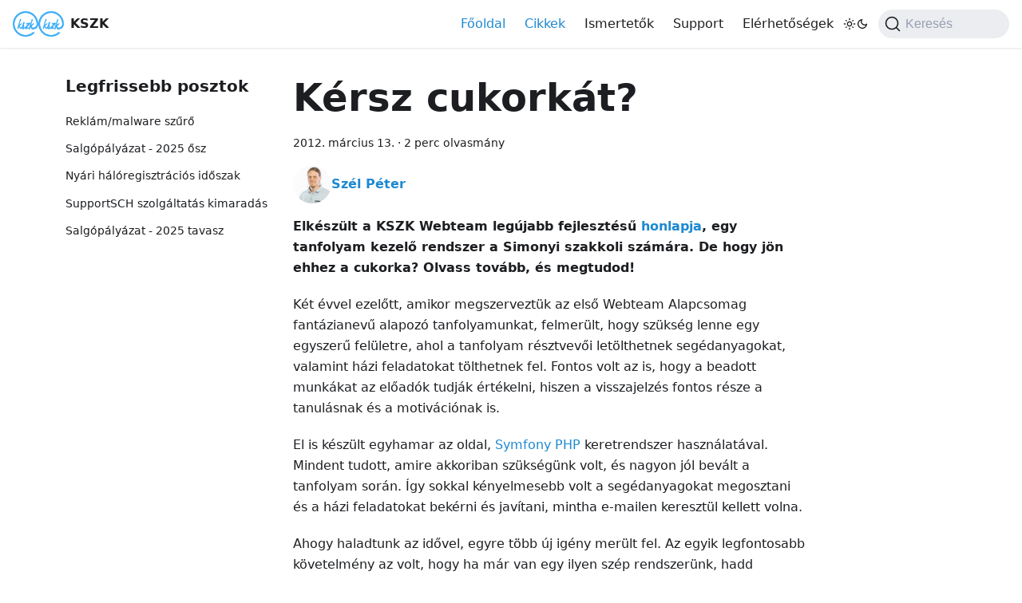

--- FILE ---
content_type: text/html
request_url: https://kszk.sch.bme.hu/articles/kersz-cukorkat/
body_size: 15265
content:
<!doctype html>
<html lang="hu" dir="ltr" class="blog-wrapper blog-post-page plugin-blog plugin-id-default" data-has-hydrated="false">
<head>
<meta charset="UTF-8">
<meta name="generator" content="Docusaurus v3.0.0">
<title data-rh="true">Kérsz cukorkát? | Kollégiumi Számítástechnikai Kör</title><meta data-rh="true" name="viewport" content="width=device-width,initial-scale=1"><meta data-rh="true" name="twitter:card" content="summary_large_image"><meta data-rh="true" property="og:image" content="https://kszk.bme.hu/img/kszk.png"><meta data-rh="true" name="twitter:image" content="https://kszk.bme.hu/img/kszk.png"><meta data-rh="true" property="og:url" content="https://kszk.bme.hu/articles/kersz-cukorkat"><meta data-rh="true" property="og:locale" content="hu"><meta data-rh="true" name="docusaurus_locale" content="hu"><meta data-rh="true" name="docusaurus_tag" content="default"><meta data-rh="true" name="docsearch:language" content="hu"><meta data-rh="true" name="docsearch:docusaurus_tag" content="default"><meta data-rh="true" property="og:title" content="Kérsz cukorkát? | Kollégiumi Számítástechnikai Kör"><meta data-rh="true" name="description" content="Elkészült a KSZK Webteam legújabb fejlesztésű honlapja, egy tanfolyam kezelő rendszer a Simonyi szakkoli számára. De hogy jön ehhez a cukorka? Olvass tovább, és megtudod!"><meta data-rh="true" property="og:description" content="Elkészült a KSZK Webteam legújabb fejlesztésű honlapja, egy tanfolyam kezelő rendszer a Simonyi szakkoli számára. De hogy jön ehhez a cukorka? Olvass tovább, és megtudod!"><meta data-rh="true" property="og:type" content="article"><meta data-rh="true" property="article:published_time" content="2012-03-13T00:00:00.000Z"><meta data-rh="true" property="article:author" content="https://pek.sch.bme.hu/profiles/fhvvkw"><meta data-rh="true" property="article:tag" content="Hírek,asp.net,cukorka,webteam"><link data-rh="true" rel="icon" href="/img/kszk_circle_lightblue.png"><link data-rh="true" rel="canonical" href="https://kszk.bme.hu/articles/kersz-cukorkat"><link data-rh="true" rel="alternate" href="https://kszk.bme.hu/articles/kersz-cukorkat" hreflang="hu"><link data-rh="true" rel="alternate" href="https://kszk.bme.hu/articles/kersz-cukorkat" hreflang="x-default"><link data-rh="true" rel="preconnect" href="https://BC1WGBH3GB-dsn.algolia.net" crossorigin="anonymous"><link rel="alternate" type="application/rss+xml" href="/articles/rss.xml" title="Kollégiumi Számítástechnikai Kör RSS Feed">
<link rel="alternate" type="application/atom+xml" href="/articles/atom.xml" title="Kollégiumi Számítástechnikai Kör Atom Feed">



<link rel="search" type="application/opensearchdescription+xml" title="Kollégiumi Számítástechnikai Kör" href="/opensearch.xml"><link rel="stylesheet" href="/assets/css/styles.4940b3a2.css">
<script src="/assets/js/runtime~main.218909de.js" defer="defer"></script>
<script src="/assets/js/main.a524534d.js" defer="defer"></script>
</head>
<body class="navigation-with-keyboard">
<script>!function(){function t(t){document.documentElement.setAttribute("data-theme",t)}var e=function(){try{return new URLSearchParams(window.location.search).get("docusaurus-theme")}catch(t){}}()||function(){try{return localStorage.getItem("theme")}catch(t){}}();t(null!==e?e:"light")}(),function(){try{const c=new URLSearchParams(window.location.search).entries();for(var[t,e]of c)if(t.startsWith("docusaurus-data-")){var a=t.replace("docusaurus-data-","data-");document.documentElement.setAttribute(a,e)}}catch(t){}}()</script><div id="__docusaurus"><div role="region" aria-label="Ugrás a lényegre"><a class="skipToContent_fXgn" href="#__docusaurus_skipToContent_fallback">Ugrás a lényegre</a></div><nav aria-label="Fő" class="navbar navbar--fixed-top"><div class="navbar__inner"><div class="navbar__items"><button aria-label="Navigációs sáv ki- és bekapcsolása" aria-expanded="false" class="navbar__toggle clean-btn" type="button"><svg width="30" height="30" viewBox="0 0 30 30" aria-hidden="true"><path stroke="currentColor" stroke-linecap="round" stroke-miterlimit="10" stroke-width="2" d="M4 7h22M4 15h22M4 23h22"></path></svg></button><a class="navbar__brand" href="/"><div class="navbar__logo"><img src="/img/kszk_circle_lightblue.png" alt="KSZK Logo" class="themedComponent_mlkZ themedComponent--light_NVdE"><img src="/img/kszk_circle_lightblue.png" alt="KSZK Logo" class="themedComponent_mlkZ themedComponent--dark_xIcU"></div><b class="navbar__title text--truncate">KSZK</b></a></div><div class="navbar__items navbar__items--right"><a aria-current="page" class="navbar__item navbar__link navbar__link--active" href="/">Főoldal</a><a aria-current="page" class="navbar__item navbar__link navbar__link--active" href="/articles">Cikkek</a><a class="navbar__item navbar__link" href="/docs/guides/main">Ismertetők</a><a class="navbar__item navbar__link" href="/support">Support</a><a class="navbar__item navbar__link" href="/contact">Elérhetőségek</a><div class="toggle_vylO colorModeToggle_DEke"><button class="clean-btn toggleButton_gllP toggleButtonDisabled_aARS" type="button" disabled="" title="Váltás a sötét és világos mód között (jelenleg Világos mód van beállítva)" aria-label="Váltás a sötét és világos mód között (jelenleg Világos mód van beállítva)" aria-live="polite"><svg viewBox="0 0 24 24" width="24" height="24" class="lightToggleIcon_pyhR"><path fill="currentColor" d="M12,9c1.65,0,3,1.35,3,3s-1.35,3-3,3s-3-1.35-3-3S10.35,9,12,9 M12,7c-2.76,0-5,2.24-5,5s2.24,5,5,5s5-2.24,5-5 S14.76,7,12,7L12,7z M2,13l2,0c0.55,0,1-0.45,1-1s-0.45-1-1-1l-2,0c-0.55,0-1,0.45-1,1S1.45,13,2,13z M20,13l2,0c0.55,0,1-0.45,1-1 s-0.45-1-1-1l-2,0c-0.55,0-1,0.45-1,1S19.45,13,20,13z M11,2v2c0,0.55,0.45,1,1,1s1-0.45,1-1V2c0-0.55-0.45-1-1-1S11,1.45,11,2z M11,20v2c0,0.55,0.45,1,1,1s1-0.45,1-1v-2c0-0.55-0.45-1-1-1C11.45,19,11,19.45,11,20z M5.99,4.58c-0.39-0.39-1.03-0.39-1.41,0 c-0.39,0.39-0.39,1.03,0,1.41l1.06,1.06c0.39,0.39,1.03,0.39,1.41,0s0.39-1.03,0-1.41L5.99,4.58z M18.36,16.95 c-0.39-0.39-1.03-0.39-1.41,0c-0.39,0.39-0.39,1.03,0,1.41l1.06,1.06c0.39,0.39,1.03,0.39,1.41,0c0.39-0.39,0.39-1.03,0-1.41 L18.36,16.95z M19.42,5.99c0.39-0.39,0.39-1.03,0-1.41c-0.39-0.39-1.03-0.39-1.41,0l-1.06,1.06c-0.39,0.39-0.39,1.03,0,1.41 s1.03,0.39,1.41,0L19.42,5.99z M7.05,18.36c0.39-0.39,0.39-1.03,0-1.41c-0.39-0.39-1.03-0.39-1.41,0l-1.06,1.06 c-0.39,0.39-0.39,1.03,0,1.41s1.03,0.39,1.41,0L7.05,18.36z"></path></svg><svg viewBox="0 0 24 24" width="24" height="24" class="darkToggleIcon_wfgR"><path fill="currentColor" d="M9.37,5.51C9.19,6.15,9.1,6.82,9.1,7.5c0,4.08,3.32,7.4,7.4,7.4c0.68,0,1.35-0.09,1.99-0.27C17.45,17.19,14.93,19,12,19 c-3.86,0-7-3.14-7-7C5,9.07,6.81,6.55,9.37,5.51z M12,3c-4.97,0-9,4.03-9,9s4.03,9,9,9s9-4.03,9-9c0-0.46-0.04-0.92-0.1-1.36 c-0.98,1.37-2.58,2.26-4.4,2.26c-2.98,0-5.4-2.42-5.4-5.4c0-1.81,0.89-3.42,2.26-4.4C12.92,3.04,12.46,3,12,3L12,3z"></path></svg></button></div><div class="navbarSearchContainer_Bca1"><button type="button" class="DocSearch DocSearch-Button" aria-label="Keresés"><span class="DocSearch-Button-Container"><svg width="20" height="20" class="DocSearch-Search-Icon" viewBox="0 0 20 20"><path d="M14.386 14.386l4.0877 4.0877-4.0877-4.0877c-2.9418 2.9419-7.7115 2.9419-10.6533 0-2.9419-2.9418-2.9419-7.7115 0-10.6533 2.9418-2.9419 7.7115-2.9419 10.6533 0 2.9419 2.9418 2.9419 7.7115 0 10.6533z" stroke="currentColor" fill="none" fill-rule="evenodd" stroke-linecap="round" stroke-linejoin="round"></path></svg><span class="DocSearch-Button-Placeholder">Keresés</span></span><span class="DocSearch-Button-Keys"></span></button></div></div></div><div role="presentation" class="navbar-sidebar__backdrop"></div></nav><div id="__docusaurus_skipToContent_fallback" class="main-wrapper mainWrapper_z2l0"><div class="container margin-vert--lg"><div class="row"><aside class="col col--3"><nav class="sidebar_re4s thin-scrollbar" aria-label="Blog legfrissebb posztok bavigációja"><div class="sidebarItemTitle_pO2u margin-bottom--md">Legfrissebb posztok</div><ul class="sidebarItemList_Yudw clean-list"><li class="sidebarItem__DBe"><a class="sidebarItemLink_mo7H" href="/articles/malwareszuro">Reklám/malware szűrő</a></li><li class="sidebarItem__DBe"><a class="sidebarItemLink_mo7H" href="/articles/salgopalyazat2025osz">Salgópályázat - 2025 ősz</a></li><li class="sidebarItem__DBe"><a class="sidebarItemLink_mo7H" href="/articles/haloreg-2425-3">Nyári hálóregisztrációs időszak</a></li><li class="sidebarItem__DBe"><a class="sidebarItemLink_mo7H" href="/articles/supportschkimaradas250409">SupportSCH szolgáltatás kimaradás</a></li><li class="sidebarItem__DBe"><a class="sidebarItemLink_mo7H" href="/articles/salgopalyazat2025tavasz">Salgópályázat - 2025 tavasz</a></li></ul></nav></aside><main class="col col--7" itemscope="" itemtype="https://schema.org/Blog"><article itemprop="blogPost" itemscope="" itemtype="https://schema.org/BlogPosting"><meta itemprop="description" content="Elkészült a KSZK Webteam legújabb fejlesztésű honlapja, egy tanfolyam kezelő rendszer a Simonyi szakkoli számára. De hogy jön ehhez a cukorka? Olvass tovább, és megtudod!"><header><h1 class="title_f1Hy" itemprop="headline">Kérsz cukorkát?</h1><div class="container_mt6G margin-vert--md"><time datetime="2012-03-13T00:00:00.000Z" itemprop="datePublished">2012. március 13.</time> · <!-- -->2 perc olvasmány</div><div class="margin-top--md margin-bottom--sm row"><div class="col col--6 authorCol_Hf19"><div class="avatar margin-bottom--sm"><a href="https://pek.sch.bme.hu/profiles/fhvvkw" target="_blank" rel="noopener noreferrer" class="avatar__photo-link"><img class="avatar__photo" src="/img/authors/szelpe.jpeg" alt="Szél Péter" itemprop="image"></a><div class="avatar__intro" itemprop="author" itemscope="" itemtype="https://schema.org/Person"><div class="avatar__name"><a href="https://pek.sch.bme.hu/profiles/fhvvkw" target="_blank" rel="noopener noreferrer" itemprop="url"><span itemprop="name">Szél Péter</span></a></div></div></div></div></div></header><div id="__blog-post-container" class="markdown" itemprop="articleBody"><p><strong>Elkészült a KSZK Webteam legújabb fejlesztésű <a href="https://cukorka.sch.bme.hu" target="_blank" rel="noopener noreferrer">honlapja</a>, egy tanfolyam kezelő rendszer a Simonyi szakkoli számára. De hogy jön ehhez a cukorka? Olvass tovább, és megtudod!</strong></p>
<p>Két évvel ezelőtt, amikor megszerveztük az első Webteam Alapcsomag fantázianevű alapozó tanfolyamunkat, felmerült, hogy szükség lenne egy egyszerű felületre, ahol a tanfolyam résztvevői letölthetnek segédanyagokat, valamint házi feladatokat tölthetnek fel. Fontos volt az is, hogy a beadott munkákat az előadók tudják értékelni, hiszen a visszajelzés fontos része a tanulásnak és a motivációnak is.</p>
<p>El is készült egyhamar az oldal, <a href="https://www.symfony-project.org/" target="_blank" rel="noopener noreferrer">Symfony PHP</a> keretrendszer használatával. Mindent tudott, amire akkoriban szükségünk volt, és nagyon jól bevált a tanfolyam során. Így sokkal kényelmesebb volt a segédanyagokat megosztani és a házi feladatokat bekérni és javítani, mintha e-mailen keresztül kellett volna.</p>
<p>Ahogy haladtunk az idővel, egyre több új igény merült fel. Az egyik legfontosabb követelmény az volt, hogy ha már van egy ilyen szép rendszerünk, hadd használhassák mások is, konkrétabban bárki a Simonyiból. Az igények felmérése során azt tapasztaltuk, hogy sokan szívesen használnának ilyen oldalt, viszont mindenkinek más-más funkcionalitásra lenne szüksége. Ezt nem tudtuk megvalósítani a már elkészült weboldalon, szükségessé vált egy teljesen új alapokra felépített oldal.</p>
<p>Az új honlapot már <a href="https://www.asp.net/" target="_blank" rel="noopener noreferrer">ASP.NET MVC 3</a>-as keretrendszer felhasználásával fejlesztjük, természetesen C# nyelvet használva. Az előzőekből kiindulva a legfőbb követelmény az volt, hogy minden fontos funkció külön modulba kerüljön, és ezeket a modulokat az egyes tanfolyamokhoz külön lehessen bekapcsolni, ha szükség van rá. Az alábbi képeken látszik, hogyan valósítottuk meg:</p>
<p><img loading="lazy" src="/assets/images/cukorka1-3ae120763009c74c967e3e37089a2fda.png" width="513" height="431" class="img_ev3q"></p>
<p>Ha a tanfolyam adminisztrációs oldalon bepipálok egy modult, akkor megjelenik a tanfolyam oldalon a hozzá tartozó fül:</p>
<p><img loading="lazy" src="/assets/images/cukorka2-006b00ad920c1238ba638a15f406cc4a.png" width="624" height="262" class="img_ev3q"></p>
<p>Egyszerűnek hangzik, de az elkészítés során megtapasztalhattuk, hogy nem is olyan könnyű ilyet csinálni. Legalábbis olyan szinten, ahogyan mi megálmodtuk.</p>
<p>Kulcsszavakban a felhasznált technológiákról:</p>
<ul>
<li>ASP.NET MVC 3</li>
<li>Entity Framework 4</li>
<li>Unity IoC</li>
<li>jQuery, jQuery UI</li>
<li>TinyMCE</li>
<li>számos hasznos tervezési minta</li>
<li>a fejlesztés során a Team Foundation Servert használtuk fel verziókezelésre és feladatkövetésre</li>
</ul>
<p>Végül: miért kapta a az oldal cukorka nevet? A legeslegelső Webteam Alapcsomag megbeszélésén merült fel, hogy hogyan motiváljuk a tanfolyam résztvevőket. Például cukorkát osztottunk a jó házi feladatok elkészítőinek. A motiváció egyik alappillére lett ez az oldal, így kézenfekvő lett humorosan cukorkának elnevezni az oldalt.</p>
<p>Ha a fentiek közül bármelyik érdekel téged, vagy szeretnéd megtudni, hogyan lehet egy ilyen weboldalt elkészíteni, esetleg Te is szeretnél hasonló projektekben részt venni, csatlakozz a KSZK Webteamhez!</p></div><footer class="row docusaurus-mt-lg blogPostFooterDetailsFull_mRVl"><div class="col"><b>Címkék:</b><ul class="tags_jXut padding--none margin-left--sm"><li class="tag_QGVx"><a class="tag_zVej tagRegular_sFm0" href="/articles/tags/hirek">Hírek</a></li><li class="tag_QGVx"><a class="tag_zVej tagRegular_sFm0" href="/articles/tags/asp-net">asp.net</a></li><li class="tag_QGVx"><a class="tag_zVej tagRegular_sFm0" href="/articles/tags/cukorka">cukorka</a></li><li class="tag_QGVx"><a class="tag_zVej tagRegular_sFm0" href="/articles/tags/webteam">webteam</a></li></ul></div></footer></article><nav class="pagination-nav docusaurus-mt-lg" aria-label="Blog poszt oldal navigációja"><a class="pagination-nav__link pagination-nav__link--prev" href="/articles/gyorshir-hivatalos-tanusitvany-a-weboldalakhoz"><div class="pagination-nav__sublabel">Újabb poszt</div><div class="pagination-nav__label">Gyorshír: hivatalos tanúsítvány a weboldalakhoz</div></a><a class="pagination-nav__link pagination-nav__link--next" href="/articles/kszk-cafe"><div class="pagination-nav__sublabel">Régebbi poszt</div><div class="pagination-nav__label">KSZK-Café</div></a></nav></main></div></div></div><footer class="footer footer--dark"><div class="container container-fluid"><div class="footer__bottom text--center"><div class="footer__copyright">© 2026 Kollégiumi Számítástechnikai Kör</div></div></div></footer></div>
</body>
</html>

--- FILE ---
content_type: application/javascript
request_url: https://kszk.sch.bme.hu/assets/js/50959029.a8e92b0d.js
body_size: 188
content:
"use strict";(self.webpackChunkkszk_website=self.webpackChunkkszk_website||[]).push([[2294],{24469:e=>{e.exports=JSON.parse('{"name":"docusaurus-plugin-content-blog","id":"default"}')}}]);

--- FILE ---
content_type: application/javascript
request_url: https://kszk.sch.bme.hu/assets/js/2459.919d4879.js
body_size: 19009
content:
(self.webpackChunkkszk_website=self.webpackChunkkszk_website||[]).push([[2459],{59047:(e,t,n)=>{"use strict";n.d(t,{Z:()=>Z});var o=n(67294),s=n(85893);function c(e){const{mdxAdmonitionTitle:t,rest:n}=function(e){const t=o.Children.toArray(e),n=t.find((e=>o.isValidElement(e)&&"mdxAdmonitionTitle"===e.type)),c=t.filter((e=>e!==n)),a=n?.props.children;return{mdxAdmonitionTitle:a,rest:c.length>0?(0,s.jsx)(s.Fragment,{children:c}):null}}(e.children),c=e.title??t;return{...e,...c&&{title:c},children:n}}var a=n(86010),i=n(95999),r=n(35281);const l={admonition:"admonition_xJq3",admonitionHeading:"admonitionHeading_Gvgb",admonitionIcon:"admonitionIcon_Rf37",admonitionContent:"admonitionContent_BuS1"};function d(e){let{type:t,className:n,children:o}=e;return(0,s.jsx)("div",{className:(0,a.Z)(r.k.common.admonition,r.k.common.admonitionType(t),l.admonition,n),children:o})}function u(e){let{icon:t,title:n}=e;return(0,s.jsxs)("div",{className:l.admonitionHeading,children:[(0,s.jsx)("span",{className:l.admonitionIcon,children:t}),n]})}function m(e){let{children:t}=e;return t?(0,s.jsx)("div",{className:l.admonitionContent,children:t}):null}function h(e){const{type:t,icon:n,title:o,children:c,className:a}=e;return(0,s.jsxs)(d,{type:t,className:a,children:[(0,s.jsx)(u,{title:o,icon:n}),(0,s.jsx)(m,{children:c})]})}function p(e){return(0,s.jsx)("svg",{viewBox:"0 0 14 16",...e,children:(0,s.jsx)("path",{fillRule:"evenodd",d:"M6.3 5.69a.942.942 0 0 1-.28-.7c0-.28.09-.52.28-.7.19-.18.42-.28.7-.28.28 0 .52.09.7.28.18.19.28.42.28.7 0 .28-.09.52-.28.7a1 1 0 0 1-.7.3c-.28 0-.52-.11-.7-.3zM8 7.99c-.02-.25-.11-.48-.31-.69-.2-.19-.42-.3-.69-.31H6c-.27.02-.48.13-.69.31-.2.2-.3.44-.31.69h1v3c.02.27.11.5.31.69.2.2.42.31.69.31h1c.27 0 .48-.11.69-.31.2-.19.3-.42.31-.69H8V7.98v.01zM7 2.3c-3.14 0-5.7 2.54-5.7 5.68 0 3.14 2.56 5.7 5.7 5.7s5.7-2.55 5.7-5.7c0-3.15-2.56-5.69-5.7-5.69v.01zM7 .98c3.86 0 7 3.14 7 7s-3.14 7-7 7-7-3.12-7-7 3.14-7 7-7z"})})}const f={icon:(0,s.jsx)(p,{}),title:(0,s.jsx)(i.Z,{id:"theme.admonition.note",description:"The default label used for the Note admonition (:::note)",children:"note"})};function x(e){return(0,s.jsx)(h,{...f,...e,className:(0,a.Z)("alert alert--secondary",e.className),children:e.children})}function g(e){return(0,s.jsx)("svg",{viewBox:"0 0 12 16",...e,children:(0,s.jsx)("path",{fillRule:"evenodd",d:"M6.5 0C3.48 0 1 2.19 1 5c0 .92.55 2.25 1 3 1.34 2.25 1.78 2.78 2 4v1h5v-1c.22-1.22.66-1.75 2-4 .45-.75 1-2.08 1-3 0-2.81-2.48-5-5.5-5zm3.64 7.48c-.25.44-.47.8-.67 1.11-.86 1.41-1.25 2.06-1.45 3.23-.02.05-.02.11-.02.17H5c0-.06 0-.13-.02-.17-.2-1.17-.59-1.83-1.45-3.23-.2-.31-.42-.67-.67-1.11C2.44 6.78 2 5.65 2 5c0-2.2 2.02-4 4.5-4 1.22 0 2.36.42 3.22 1.19C10.55 2.94 11 3.94 11 5c0 .66-.44 1.78-.86 2.48zM4 14h5c-.23 1.14-1.3 2-2.5 2s-2.27-.86-2.5-2z"})})}const j={icon:(0,s.jsx)(g,{}),title:(0,s.jsx)(i.Z,{id:"theme.admonition.tip",description:"The default label used for the Tip admonition (:::tip)",children:"tip"})};function b(e){return(0,s.jsx)(h,{...j,...e,className:(0,a.Z)("alert alert--success",e.className),children:e.children})}function v(e){return(0,s.jsx)("svg",{viewBox:"0 0 14 16",...e,children:(0,s.jsx)("path",{fillRule:"evenodd",d:"M7 2.3c3.14 0 5.7 2.56 5.7 5.7s-2.56 5.7-5.7 5.7A5.71 5.71 0 0 1 1.3 8c0-3.14 2.56-5.7 5.7-5.7zM7 1C3.14 1 0 4.14 0 8s3.14 7 7 7 7-3.14 7-7-3.14-7-7-7zm1 3H6v5h2V4zm0 6H6v2h2v-2z"})})}const k={icon:(0,s.jsx)(v,{}),title:(0,s.jsx)(i.Z,{id:"theme.admonition.info",description:"The default label used for the Info admonition (:::info)",children:"info"})};function y(e){return(0,s.jsx)(h,{...k,...e,className:(0,a.Z)("alert alert--info",e.className),children:e.children})}function N(e){return(0,s.jsx)("svg",{viewBox:"0 0 16 16",...e,children:(0,s.jsx)("path",{fillRule:"evenodd",d:"M8.893 1.5c-.183-.31-.52-.5-.887-.5s-.703.19-.886.5L.138 13.499a.98.98 0 0 0 0 1.001c.193.31.53.501.886.501h13.964c.367 0 .704-.19.877-.5a1.03 1.03 0 0 0 .01-1.002L8.893 1.5zm.133 11.497H6.987v-2.003h2.039v2.003zm0-3.004H6.987V5.987h2.039v4.006z"})})}const B={icon:(0,s.jsx)(N,{}),title:(0,s.jsx)(i.Z,{id:"theme.admonition.warning",description:"The default label used for the Warning admonition (:::warning)",children:"warning"})};function C(e){return(0,s.jsx)("svg",{viewBox:"0 0 12 16",...e,children:(0,s.jsx)("path",{fillRule:"evenodd",d:"M5.05.31c.81 2.17.41 3.38-.52 4.31C3.55 5.67 1.98 6.45.9 7.98c-1.45 2.05-1.7 6.53 3.53 7.7-2.2-1.16-2.67-4.52-.3-6.61-.61 2.03.53 3.33 1.94 2.86 1.39-.47 2.3.53 2.27 1.67-.02.78-.31 1.44-1.13 1.81 3.42-.59 4.78-3.42 4.78-5.56 0-2.84-2.53-3.22-1.25-5.61-1.52.13-2.03 1.13-1.89 2.75.09 1.08-1.02 1.8-1.86 1.33-.67-.41-.66-1.19-.06-1.78C8.18 5.31 8.68 2.45 5.05.32L5.03.3l.02.01z"})})}const w={icon:(0,s.jsx)(C,{}),title:(0,s.jsx)(i.Z,{id:"theme.admonition.danger",description:"The default label used for the Danger admonition (:::danger)",children:"danger"})};const L={icon:(0,s.jsx)(N,{}),title:(0,s.jsx)(i.Z,{id:"theme.admonition.caution",description:"The default label used for the Caution admonition (:::caution)",children:"caution"})};const E={...{note:x,tip:b,info:y,warning:function(e){return(0,s.jsx)(h,{...B,...e,className:(0,a.Z)("alert alert--warning",e.className),children:e.children})},danger:function(e){return(0,s.jsx)(h,{...w,...e,className:(0,a.Z)("alert alert--danger",e.className),children:e.children})}},...{secondary:e=>(0,s.jsx)(x,{title:"secondary",...e}),important:e=>(0,s.jsx)(y,{title:"important",...e}),success:e=>(0,s.jsx)(b,{title:"success",...e}),caution:function(e){return(0,s.jsx)(h,{...L,...e,className:(0,a.Z)("alert alert--warning",e.className),children:e.children})}}};function Z(e){const t=c(e),n=(o=t.type,E[o]||(console.warn(`No admonition component found for admonition type "${o}". Using Info as fallback.`),E.info));var o;return(0,s.jsx)(n,{...t})}},2459:(e,t,n)=>{"use strict";n.d(t,{Z:()=>oe});var o=n(67294),s=n(11151),c=n(35742),a=n(72389),i=n(86010),r=n(92949),l=n(86668);function d(){const{prism:e}=(0,l.L)(),{colorMode:t}=(0,r.I)(),n=e.theme,o=e.darkTheme||n;return"dark"===t?o:n}var u=n(35281),m=n(87594),h=n.n(m);const p=/title=(?<quote>["'])(?<title>.*?)\1/,f=/\{(?<range>[\d,-]+)\}/,x={js:{start:"\\/\\/",end:""},jsBlock:{start:"\\/\\*",end:"\\*\\/"},jsx:{start:"\\{\\s*\\/\\*",end:"\\*\\/\\s*\\}"},bash:{start:"#",end:""},html:{start:"\x3c!--",end:"--\x3e"},lua:{start:"--",end:""},wasm:{start:"\\;\\;",end:""},tex:{start:"%",end:""}};function g(e,t){const n=e.map((e=>{const{start:n,end:o}=x[e];return`(?:${n}\\s*(${t.flatMap((e=>[e.line,e.block?.start,e.block?.end].filter(Boolean))).join("|")})\\s*${o})`})).join("|");return new RegExp(`^\\s*(?:${n})\\s*$`)}function j(e,t){let n=e.replace(/\n$/,"");const{language:o,magicComments:s,metastring:c}=t;if(c&&f.test(c)){const e=c.match(f).groups.range;if(0===s.length)throw new Error(`A highlight range has been given in code block's metastring (\`\`\` ${c}), but no magic comment config is available. Docusaurus applies the first magic comment entry's className for metastring ranges.`);const t=s[0].className,o=h()(e).filter((e=>e>0)).map((e=>[e-1,[t]]));return{lineClassNames:Object.fromEntries(o),code:n}}if(void 0===o)return{lineClassNames:{},code:n};const a=function(e,t){switch(e){case"js":case"javascript":case"ts":case"typescript":return g(["js","jsBlock"],t);case"jsx":case"tsx":return g(["js","jsBlock","jsx"],t);case"html":return g(["js","jsBlock","html"],t);case"python":case"py":case"bash":return g(["bash"],t);case"markdown":case"md":return g(["html","jsx","bash"],t);case"tex":case"latex":case"matlab":return g(["tex"],t);case"lua":case"haskell":case"sql":return g(["lua"],t);case"wasm":return g(["wasm"],t);default:return g(Object.keys(x).filter((e=>!["lua","wasm","tex","latex","matlab"].includes(e))),t)}}(o,s),i=n.split("\n"),r=Object.fromEntries(s.map((e=>[e.className,{start:0,range:""}]))),l=Object.fromEntries(s.filter((e=>e.line)).map((e=>{let{className:t,line:n}=e;return[n,t]}))),d=Object.fromEntries(s.filter((e=>e.block)).map((e=>{let{className:t,block:n}=e;return[n.start,t]}))),u=Object.fromEntries(s.filter((e=>e.block)).map((e=>{let{className:t,block:n}=e;return[n.end,t]})));for(let h=0;h<i.length;){const e=i[h].match(a);if(!e){h+=1;continue}const t=e.slice(1).find((e=>void 0!==e));l[t]?r[l[t]].range+=`${h},`:d[t]?r[d[t]].start=h:u[t]&&(r[u[t]].range+=`${r[u[t]].start}-${h-1},`),i.splice(h,1)}n=i.join("\n");const m={};return Object.entries(r).forEach((e=>{let[t,{range:n}]=e;h()(n).forEach((e=>{m[e]??=[],m[e].push(t)}))})),{lineClassNames:m,code:n}}const b={codeBlockContainer:"codeBlockContainer_Ckt0"};var v=n(85893);function k(e){let{as:t,...n}=e;const o=function(e){const t={color:"--prism-color",backgroundColor:"--prism-background-color"},n={};return Object.entries(e.plain).forEach((e=>{let[o,s]=e;const c=t[o];c&&"string"==typeof s&&(n[c]=s)})),n}(d());return(0,v.jsx)(t,{...n,style:o,className:(0,i.Z)(n.className,b.codeBlockContainer,u.k.common.codeBlock)})}const y={codeBlockContent:"codeBlockContent_biex",codeBlockTitle:"codeBlockTitle_Ktv7",codeBlock:"codeBlock_bY9V",codeBlockStandalone:"codeBlockStandalone_MEMb",codeBlockLines:"codeBlockLines_e6Vv",codeBlockLinesWithNumbering:"codeBlockLinesWithNumbering_o6Pm",buttonGroup:"buttonGroup__atx"};function N(e){let{children:t,className:n}=e;return(0,v.jsx)(k,{as:"pre",tabIndex:0,className:(0,i.Z)(y.codeBlockStandalone,"thin-scrollbar",n),children:(0,v.jsx)("code",{className:y.codeBlockLines,children:t})})}var B=n(902);const C={attributes:!0,characterData:!0,childList:!0,subtree:!0};function w(e,t){const[n,s]=(0,o.useState)(),c=(0,o.useCallback)((()=>{s(e.current?.closest("[role=tabpanel][hidden]"))}),[e,s]);(0,o.useEffect)((()=>{c()}),[c]),function(e,t,n){void 0===n&&(n=C);const s=(0,B.zX)(t),c=(0,B.Ql)(n);(0,o.useEffect)((()=>{const t=new MutationObserver(s);return e&&t.observe(e,c),()=>t.disconnect()}),[e,s,c])}(n,(e=>{e.forEach((e=>{"attributes"===e.type&&"hidden"===e.attributeName&&(t(),c())}))}),{attributes:!0,characterData:!1,childList:!1,subtree:!1})}var L=n(42573);const E={codeLine:"codeLine_lJS_",codeLineNumber:"codeLineNumber_Tfdd",codeLineContent:"codeLineContent_feaV"};function Z(e){let{line:t,classNames:n,showLineNumbers:o,getLineProps:s,getTokenProps:c}=e;1===t.length&&"\n"===t[0].content&&(t[0].content="");const a=s({line:t,className:(0,i.Z)(n,o&&E.codeLine)}),r=t.map(((e,t)=>(0,v.jsx)("span",{...c({token:e,key:t})},t)));return(0,v.jsxs)("span",{...a,children:[o?(0,v.jsxs)(v.Fragment,{children:[(0,v.jsx)("span",{className:E.codeLineNumber}),(0,v.jsx)("span",{className:E.codeLineContent,children:r})]}):r,(0,v.jsx)("br",{})]})}var T=n(95999);function _(e){return(0,v.jsx)("svg",{viewBox:"0 0 24 24",...e,children:(0,v.jsx)("path",{fill:"currentColor",d:"M19,21H8V7H19M19,5H8A2,2 0 0,0 6,7V21A2,2 0 0,0 8,23H19A2,2 0 0,0 21,21V7A2,2 0 0,0 19,5M16,1H4A2,2 0 0,0 2,3V17H4V3H16V1Z"})})}function S(e){return(0,v.jsx)("svg",{viewBox:"0 0 24 24",...e,children:(0,v.jsx)("path",{fill:"currentColor",d:"M21,7L9,19L3.5,13.5L4.91,12.09L9,16.17L19.59,5.59L21,7Z"})})}const I={copyButtonCopied:"copyButtonCopied_obH4",copyButtonIcons:"copyButtonIcons_eSgA",copyButtonIcon:"copyButtonIcon_y97N",copyButtonSuccessIcon:"copyButtonSuccessIcon_LjdS"};function z(e){let{code:t,className:n}=e;const[s,c]=(0,o.useState)(!1),a=(0,o.useRef)(void 0),r=(0,o.useCallback)((()=>{!function(e,t){let{target:n=document.body}=void 0===t?{}:t;if("string"!=typeof e)throw new TypeError(`Expected parameter \`text\` to be a \`string\`, got \`${typeof e}\`.`);const o=document.createElement("textarea"),s=document.activeElement;o.value=e,o.setAttribute("readonly",""),o.style.contain="strict",o.style.position="absolute",o.style.left="-9999px",o.style.fontSize="12pt";const c=document.getSelection(),a=c.rangeCount>0&&c.getRangeAt(0);n.append(o),o.select(),o.selectionStart=0,o.selectionEnd=e.length;let i=!1;try{i=document.execCommand("copy")}catch{}o.remove(),a&&(c.removeAllRanges(),c.addRange(a)),s&&s.focus()}(t),c(!0),a.current=window.setTimeout((()=>{c(!1)}),1e3)}),[t]);return(0,o.useEffect)((()=>()=>window.clearTimeout(a.current)),[]),(0,v.jsx)("button",{type:"button","aria-label":s?(0,T.I)({id:"theme.CodeBlock.copied",message:"Copied",description:"The copied button label on code blocks"}):(0,T.I)({id:"theme.CodeBlock.copyButtonAriaLabel",message:"Copy code to clipboard",description:"The ARIA label for copy code blocks button"}),title:(0,T.I)({id:"theme.CodeBlock.copy",message:"Copy",description:"The copy button label on code blocks"}),className:(0,i.Z)("clean-btn",n,I.copyButton,s&&I.copyButtonCopied),onClick:r,children:(0,v.jsxs)("span",{className:I.copyButtonIcons,"aria-hidden":"true",children:[(0,v.jsx)(_,{className:I.copyButtonIcon}),(0,v.jsx)(S,{className:I.copyButtonSuccessIcon})]})})}function A(e){return(0,v.jsx)("svg",{viewBox:"0 0 24 24",...e,children:(0,v.jsx)("path",{fill:"currentColor",d:"M4 19h6v-2H4v2zM20 5H4v2h16V5zm-3 6H4v2h13.25c1.1 0 2 .9 2 2s-.9 2-2 2H15v-2l-3 3l3 3v-2h2c2.21 0 4-1.79 4-4s-1.79-4-4-4z"})})}const M={wordWrapButtonIcon:"wordWrapButtonIcon_Bwma",wordWrapButtonEnabled:"wordWrapButtonEnabled_EoeP"};function H(e){let{className:t,onClick:n,isEnabled:o}=e;const s=(0,T.I)({id:"theme.CodeBlock.wordWrapToggle",message:"Toggle word wrap",description:"The title attribute for toggle word wrapping button of code block lines"});return(0,v.jsx)("button",{type:"button",onClick:n,className:(0,i.Z)("clean-btn",t,o&&M.wordWrapButtonEnabled),"aria-label":s,title:s,children:(0,v.jsx)(A,{className:M.wordWrapButtonIcon,"aria-hidden":"true"})})}function R(e){let{children:t,className:n="",metastring:s,title:c,showLineNumbers:a,language:r}=e;const{prism:{defaultLanguage:u,magicComments:m}}=(0,l.L)(),h=function(e){return e?.toLowerCase()}(r??function(e){const t=e.split(" ").find((e=>e.startsWith("language-")));return t?.replace(/language-/,"")}(n)??u),f=d(),x=function(){const[e,t]=(0,o.useState)(!1),[n,s]=(0,o.useState)(!1),c=(0,o.useRef)(null),a=(0,o.useCallback)((()=>{const n=c.current.querySelector("code");e?n.removeAttribute("style"):(n.style.whiteSpace="pre-wrap",n.style.overflowWrap="anywhere"),t((e=>!e))}),[c,e]),i=(0,o.useCallback)((()=>{const{scrollWidth:e,clientWidth:t}=c.current,n=e>t||c.current.querySelector("code").hasAttribute("style");s(n)}),[c]);return w(c,i),(0,o.useEffect)((()=>{i()}),[e,i]),(0,o.useEffect)((()=>(window.addEventListener("resize",i,{passive:!0}),()=>{window.removeEventListener("resize",i)})),[i]),{codeBlockRef:c,isEnabled:e,isCodeScrollable:n,toggle:a}}(),g=function(e){return e?.match(p)?.groups.title??""}(s)||c,{lineClassNames:b,code:N}=j(t,{metastring:s,language:h,magicComments:m}),B=a??function(e){return Boolean(e?.includes("showLineNumbers"))}(s);return(0,v.jsxs)(k,{as:"div",className:(0,i.Z)(n,h&&!n.includes(`language-${h}`)&&`language-${h}`),children:[g&&(0,v.jsx)("div",{className:y.codeBlockTitle,children:g}),(0,v.jsxs)("div",{className:y.codeBlockContent,children:[(0,v.jsx)(L.y$,{theme:f,code:N,language:h??"text",children:e=>{let{className:t,style:n,tokens:o,getLineProps:s,getTokenProps:c}=e;return(0,v.jsx)("pre",{tabIndex:0,ref:x.codeBlockRef,className:(0,i.Z)(t,y.codeBlock,"thin-scrollbar"),style:n,children:(0,v.jsx)("code",{className:(0,i.Z)(y.codeBlockLines,B&&y.codeBlockLinesWithNumbering),children:o.map(((e,t)=>(0,v.jsx)(Z,{line:e,getLineProps:s,getTokenProps:c,classNames:b[t],showLineNumbers:B},t)))})})}}),(0,v.jsxs)("div",{className:y.buttonGroup,children:[(x.isEnabled||x.isCodeScrollable)&&(0,v.jsx)(H,{className:y.codeButton,onClick:()=>x.toggle(),isEnabled:x.isEnabled}),(0,v.jsx)(z,{className:y.codeButton,code:N})]})]})]})}function V(e){let{children:t,...n}=e;const s=(0,a.Z)(),c=function(e){return o.Children.toArray(e).some((e=>(0,o.isValidElement)(e)))?e:Array.isArray(e)?e.join(""):e}(t),i="string"==typeof c?R:N;return(0,v.jsx)(i,{...n,children:c},String(s))}var $=n(39960);var W=n(86043);const P={details:"details_lb9f",isBrowser:"isBrowser_bmU9",collapsibleContent:"collapsibleContent_i85q"};function D(e){return!!e&&("SUMMARY"===e.tagName||D(e.parentElement))}function O(e,t){return!!e&&(e===t||O(e.parentElement,t))}function q(e){let{summary:t,children:n,...s}=e;const c=(0,a.Z)(),r=(0,o.useRef)(null),{collapsed:l,setCollapsed:d}=(0,W.u)({initialState:!s.open}),[u,m]=(0,o.useState)(s.open),h=o.isValidElement(t)?t:(0,v.jsx)("summary",{children:t??"Details"});return(0,v.jsxs)("details",{...s,ref:r,open:u,"data-collapsed":l,className:(0,i.Z)(P.details,c&&P.isBrowser,s.className),onMouseDown:e=>{D(e.target)&&e.detail>1&&e.preventDefault()},onClick:e=>{e.stopPropagation();const t=e.target;D(t)&&O(t,r.current)&&(e.preventDefault(),l?(d(!1),m(!0)):d(!0))},children:[h,(0,v.jsx)(W.z,{lazy:!1,collapsed:l,disableSSRStyle:!0,onCollapseTransitionEnd:e=>{d(e),m(!e)},children:(0,v.jsx)("div",{className:P.collapsibleContent,children:n})})]})}const F={details:"details_b_Ee"},G="alert alert--info";function U(e){let{...t}=e;return(0,v.jsx)(q,{...t,className:(0,i.Z)(G,F.details,t.className)})}function J(e){const t=o.Children.toArray(e.children),n=t.find((e=>o.isValidElement(e)&&"summary"===e.type)),s=(0,v.jsx)(v.Fragment,{children:t.filter((e=>e!==n))});return(0,v.jsx)(U,{...e,summary:n,children:s})}var Y=n(92503);function K(e){return(0,v.jsx)(Y.Z,{...e})}const Q={containsTaskList:"containsTaskList_mC6p"};function X(e){if(void 0!==e)return(0,i.Z)(e,e?.includes("contains-task-list")&&Q.containsTaskList)}const ee={img:"img_ev3q"};var te=n(59047);const ne={Head:c.Z,details:J,Details:J,code:function(e){return o.Children.toArray(e.children).every((e=>"string"==typeof e&&!e.includes("\n")))?(0,v.jsx)("code",{...e}):(0,v.jsx)(V,{...e})},a:function(e){return(0,v.jsx)($.Z,{...e})},pre:function(e){return(0,v.jsx)(v.Fragment,{children:e.children})},ul:function(e){return(0,v.jsx)("ul",{...e,className:X(e.className)})},img:function(e){return(0,v.jsx)("img",{loading:"lazy",...e,className:(t=e.className,(0,i.Z)(t,ee.img))});var t},h1:e=>(0,v.jsx)(K,{as:"h1",...e}),h2:e=>(0,v.jsx)(K,{as:"h2",...e}),h3:e=>(0,v.jsx)(K,{as:"h3",...e}),h4:e=>(0,v.jsx)(K,{as:"h4",...e}),h5:e=>(0,v.jsx)(K,{as:"h5",...e}),h6:e=>(0,v.jsx)(K,{as:"h6",...e}),admonition:te.Z,mermaid:()=>null};function oe(e){let{children:t}=e;return(0,v.jsx)(s.Z,{components:ne,children:t})}},87594:(e,t)=>{function n(e){let t,n=[];for(let o of e.split(",").map((e=>e.trim())))if(/^-?\d+$/.test(o))n.push(parseInt(o,10));else if(t=o.match(/^(-?\d+)(-|\.\.\.?|\u2025|\u2026|\u22EF)(-?\d+)$/)){let[e,o,s,c]=t;if(o&&c){o=parseInt(o),c=parseInt(c);const e=o<c?1:-1;"-"!==s&&".."!==s&&"\u2025"!==s||(c+=e);for(let t=o;t!==c;t+=e)n.push(t)}}return n}t.default=n,e.exports=n},11151:(e,t,n)=>{"use strict";n.d(t,{Z:()=>i,a:()=>a});var o=n(67294);const s={},c=o.createContext(s);function a(e){const t=o.useContext(c);return o.useMemo((function(){return"function"==typeof e?e(t):{...t,...e}}),[t,e])}function i(e){let t;return t=e.disableParentContext?"function"==typeof e.components?e.components(s):e.components||s:a(e.components),o.createElement(c.Provider,{value:t},e.children)}}}]);

--- FILE ---
content_type: application/javascript
request_url: https://kszk.sch.bme.hu/assets/js/814f3328.28ba53ec.js
body_size: 743
content:
"use strict";(self.webpackChunkkszk_website=self.webpackChunkkszk_website||[]).push([[52535],{45641:s=>{s.exports=JSON.parse('{"title":"Legfrissebb posztok","items":[{"title":"Rekl\xe1m/malware sz\u0171r\u0151","permalink":"/articles/malwareszuro","unlisted":false},{"title":"Salg\xf3p\xe1ly\xe1zat - 2025 \u0151sz","permalink":"/articles/salgopalyazat2025osz","unlisted":false},{"title":"Ny\xe1ri h\xe1l\xf3regisztr\xe1ci\xf3s id\u0151szak","permalink":"/articles/haloreg-2425-3","unlisted":false},{"title":"SupportSCH szolg\xe1ltat\xe1s kimarad\xe1s","permalink":"/articles/supportschkimaradas250409","unlisted":false},{"title":"Salg\xf3p\xe1ly\xe1zat - 2025 tavasz","permalink":"/articles/salgopalyazat2025tavasz","unlisted":false}]}')}}]);

--- FILE ---
content_type: application/javascript
request_url: https://kszk.sch.bme.hu/assets/js/ccc49370.29d575d2.js
body_size: 6578
content:
"use strict";(self.webpackChunkkszk_website=self.webpackChunkkszk_website||[]).push([[46103],{65203:(e,n,t)=>{t.r(n),t.d(n,{default:()=>p});t(67294);var i=t(86010),s=t(10833),a=t(35281),o=t(9460),l=t(61460),r=t(30390),c=t(95999),d=t(32244),u=t(85893);function m(e){const{nextItem:n,prevItem:t}=e;return(0,u.jsxs)("nav",{className:"pagination-nav docusaurus-mt-lg","aria-label":(0,c.I)({id:"theme.blog.post.paginator.navAriaLabel",message:"Blog post page navigation",description:"The ARIA label for the blog posts pagination"}),children:[t&&(0,u.jsx)(d.Z,{...t,subLabel:(0,u.jsx)(c.Z,{id:"theme.blog.post.paginator.newerPost",description:"The blog post button label to navigate to the newer/previous post",children:"Newer Post"})}),n&&(0,u.jsx)(d.Z,{...n,subLabel:(0,u.jsx)(c.Z,{id:"theme.blog.post.paginator.olderPost",description:"The blog post button label to navigate to the older/next post",children:"Older Post"}),isNext:!0})]})}function g(){const{assets:e,metadata:n}=(0,o.C)(),{title:t,description:i,date:a,tags:l,authors:r,frontMatter:c}=n,{keywords:d}=c,m=e.image??c.image;return(0,u.jsxs)(s.d,{title:t,description:i,keywords:d,image:m,children:[(0,u.jsx)("meta",{property:"og:type",content:"article"}),(0,u.jsx)("meta",{property:"article:published_time",content:a}),r.some((e=>e.url))&&(0,u.jsx)("meta",{property:"article:author",content:r.map((e=>e.url)).filter(Boolean).join(",")}),l.length>0&&(0,u.jsx)("meta",{property:"article:tag",content:l.map((e=>e.label)).join(",")})]})}var h=t(39407),f=t(22212);function v(e){let{sidebar:n,children:t}=e;const{metadata:i,toc:s}=(0,o.C)(),{nextItem:a,prevItem:c,frontMatter:d,unlisted:g}=i,{hide_table_of_contents:v,toc_min_heading_level:p,toc_max_heading_level:x}=d;return(0,u.jsxs)(l.Z,{sidebar:n,toc:!v&&s.length>0?(0,u.jsx)(h.Z,{toc:s,minHeadingLevel:p,maxHeadingLevel:x}):void 0,children:[g&&(0,u.jsx)(f.Z,{}),(0,u.jsx)(r.Z,{children:t}),(a||c)&&(0,u.jsx)(m,{nextItem:a,prevItem:c})]})}function p(e){const n=e.content;return(0,u.jsx)(o.n,{content:e.content,isBlogPostPage:!0,children:(0,u.jsxs)(s.FG,{className:(0,i.Z)(a.k.wrapper.blogPages,a.k.page.blogPostPage),children:[(0,u.jsx)(g,{}),(0,u.jsx)(v,{sidebar:e.sidebar,children:(0,u.jsx)(n,{})})]})})}},39407:(e,n,t)=>{t.d(n,{Z:()=>c});t(67294);var i=t(86010),s=t(93743);const a={tableOfContents:"tableOfContents_bqdL",docItemContainer:"docItemContainer_F8PC"};var o=t(85893);const l="table-of-contents__link toc-highlight",r="table-of-contents__link--active";function c(e){let{className:n,...t}=e;return(0,o.jsx)("div",{className:(0,i.Z)(a.tableOfContents,"thin-scrollbar",n),children:(0,o.jsx)(s.Z,{...t,linkClassName:l,linkActiveClassName:r})})}},93743:(e,n,t)=>{t.d(n,{Z:()=>f});var i=t(67294),s=t(86668);function a(e){const n=e.map((e=>({...e,parentIndex:-1,children:[]}))),t=Array(7).fill(-1);n.forEach(((e,n)=>{const i=t.slice(2,e.level);e.parentIndex=Math.max(...i),t[e.level]=n}));const i=[];return n.forEach((e=>{const{parentIndex:t,...s}=e;t>=0?n[t].children.push(s):i.push(s)})),i}function o(e){let{toc:n,minHeadingLevel:t,maxHeadingLevel:i}=e;return n.flatMap((e=>{const n=o({toc:e.children,minHeadingLevel:t,maxHeadingLevel:i});return function(e){return e.level>=t&&e.level<=i}(e)?[{...e,children:n}]:n}))}function l(e){const n=e.getBoundingClientRect();return n.top===n.bottom?l(e.parentNode):n}function r(e,n){let{anchorTopOffset:t}=n;const i=e.find((e=>l(e).top>=t));if(i){return function(e){return e.top>0&&e.bottom<window.innerHeight/2}(l(i))?i:e[e.indexOf(i)-1]??null}return e[e.length-1]??null}function c(){const e=(0,i.useRef)(0),{navbar:{hideOnScroll:n}}=(0,s.L)();return(0,i.useEffect)((()=>{e.current=n?0:document.querySelector(".navbar").clientHeight}),[n]),e}function d(e){const n=(0,i.useRef)(void 0),t=c();(0,i.useEffect)((()=>{if(!e)return()=>{};const{linkClassName:i,linkActiveClassName:s,minHeadingLevel:a,maxHeadingLevel:o}=e;function l(){const e=function(e){return Array.from(document.getElementsByClassName(e))}(i),l=function(e){let{minHeadingLevel:n,maxHeadingLevel:t}=e;const i=[];for(let s=n;s<=t;s+=1)i.push(`h${s}.anchor`);return Array.from(document.querySelectorAll(i.join()))}({minHeadingLevel:a,maxHeadingLevel:o}),c=r(l,{anchorTopOffset:t.current}),d=e.find((e=>c&&c.id===function(e){return decodeURIComponent(e.href.substring(e.href.indexOf("#")+1))}(e)));e.forEach((e=>{!function(e,t){t?(n.current&&n.current!==e&&n.current.classList.remove(s),e.classList.add(s),n.current=e):e.classList.remove(s)}(e,e===d)}))}return document.addEventListener("scroll",l),document.addEventListener("resize",l),l(),()=>{document.removeEventListener("scroll",l),document.removeEventListener("resize",l)}}),[e,t])}var u=t(39960),m=t(85893);function g(e){let{toc:n,className:t,linkClassName:i,isChild:s}=e;return n.length?(0,m.jsx)("ul",{className:s?void 0:t,children:n.map((e=>(0,m.jsxs)("li",{children:[(0,m.jsx)(u.Z,{to:`#${e.id}`,className:i??void 0,dangerouslySetInnerHTML:{__html:e.value}}),(0,m.jsx)(g,{isChild:!0,toc:e.children,className:t,linkClassName:i})]},e.id)))}):null}const h=i.memo(g);function f(e){let{toc:n,className:t="table-of-contents table-of-contents__left-border",linkClassName:l="table-of-contents__link",linkActiveClassName:r,minHeadingLevel:c,maxHeadingLevel:u,...g}=e;const f=(0,s.L)(),v=c??f.tableOfContents.minHeadingLevel,p=u??f.tableOfContents.maxHeadingLevel,x=function(e){let{toc:n,minHeadingLevel:t,maxHeadingLevel:s}=e;return(0,i.useMemo)((()=>o({toc:a(n),minHeadingLevel:t,maxHeadingLevel:s})),[n,t,s])}({toc:n,minHeadingLevel:v,maxHeadingLevel:p});return d((0,i.useMemo)((()=>{if(l&&r)return{linkClassName:l,linkActiveClassName:r,minHeadingLevel:v,maxHeadingLevel:p}}),[l,r,v,p])),(0,m.jsx)(h,{toc:x,className:t,linkClassName:l,...g})}},22212:(e,n,t)=>{t.d(n,{Z:()=>g});t(67294);var i=t(86010),s=t(95999),a=t(35742),o=t(85893);function l(){return(0,o.jsx)(s.Z,{id:"theme.unlistedContent.title",description:"The unlisted content banner title",children:"Unlisted page"})}function r(){return(0,o.jsx)(s.Z,{id:"theme.unlistedContent.message",description:"The unlisted content banner message",children:"This page is unlisted. Search engines will not index it, and only users having a direct link can access it."})}function c(){return(0,o.jsx)(a.Z,{children:(0,o.jsx)("meta",{name:"robots",content:"noindex, nofollow"})})}var d=t(35281),u=t(59047);function m(e){let{className:n}=e;return(0,o.jsx)(u.Z,{type:"caution",title:(0,o.jsx)(l,{}),className:(0,i.Z)(n,d.k.common.unlistedBanner),children:(0,o.jsx)(r,{})})}function g(e){return(0,o.jsxs)(o.Fragment,{children:[(0,o.jsx)(c,{}),(0,o.jsx)(m,{...e})]})}}}]);

--- FILE ---
content_type: application/javascript
request_url: https://kszk.sch.bme.hu/assets/js/79677.31e9c4cf.js
body_size: 11115
content:
"use strict";(self.webpackChunkkszk_website=self.webpackChunkkszk_website||[]).push([[79677],{61460:(e,t,s)=>{s.d(t,{Z:()=>f});var a=s(67294),n=s(86010),r=s(7452),i=s(87524),l=s(39960),o=s(95999),c=s(16550),m=s(48596);function d(e){const{pathname:t}=(0,c.TH)();return(0,a.useMemo)((()=>e.filter((e=>function(e,t){return!(e.unlisted&&!(0,m.Mg)(e.permalink,t))}(e,t)))),[e,t])}const u={sidebar:"sidebar_re4s",sidebarItemTitle:"sidebarItemTitle_pO2u",sidebarItemList:"sidebarItemList_Yudw",sidebarItem:"sidebarItem__DBe",sidebarItemLink:"sidebarItemLink_mo7H",sidebarItemLinkActive:"sidebarItemLinkActive_I1ZP"};var h=s(85893);function g(e){let{sidebar:t}=e;const s=d(t.items);return(0,h.jsx)("aside",{className:"col col--3",children:(0,h.jsxs)("nav",{className:(0,n.Z)(u.sidebar,"thin-scrollbar"),"aria-label":(0,o.I)({id:"theme.blog.sidebar.navAriaLabel",message:"Blog recent posts navigation",description:"The ARIA label for recent posts in the blog sidebar"}),children:[(0,h.jsx)("div",{className:(0,n.Z)(u.sidebarItemTitle,"margin-bottom--md"),children:t.title}),(0,h.jsx)("ul",{className:(0,n.Z)(u.sidebarItemList,"clean-list"),children:s.map((e=>(0,h.jsx)("li",{className:u.sidebarItem,children:(0,h.jsx)(l.Z,{isNavLink:!0,to:e.permalink,className:u.sidebarItemLink,activeClassName:u.sidebarItemLinkActive,children:e.title})},e.permalink)))})]})})}var p=s(13102);function x(e){let{sidebar:t}=e;const s=d(t.items);return(0,h.jsx)("ul",{className:"menu__list",children:s.map((e=>(0,h.jsx)("li",{className:"menu__list-item",children:(0,h.jsx)(l.Z,{isNavLink:!0,to:e.permalink,className:"menu__link",activeClassName:"menu__link--active",children:e.title})},e.permalink)))})}function j(e){return(0,h.jsx)(p.Zo,{component:x,props:e})}function b(e){let{sidebar:t}=e;const s=(0,i.i)();return t?.items.length?"mobile"===s?(0,h.jsx)(j,{sidebar:t}):(0,h.jsx)(g,{sidebar:t}):null}function f(e){const{sidebar:t,toc:s,children:a,...i}=e,l=t&&t.items.length>0;return(0,h.jsx)(r.Z,{...i,children:(0,h.jsx)("div",{className:"container margin-vert--lg",children:(0,h.jsxs)("div",{className:"row",children:[(0,h.jsx)(b,{sidebar:t}),(0,h.jsx)("main",{className:(0,n.Z)("col",{"col--7":l,"col--9 col--offset-1":!l}),itemScope:!0,itemType:"https://schema.org/Blog",children:a}),s&&(0,h.jsx)("div",{className:"col col--2",children:s})]})})})}},30390:(e,t,s)=>{s.d(t,{Z:()=>y});s(67294);var a=s(86010),n=s(9460),r=s(44996),i=s(85893);function l(e){let{children:t,className:s}=e;const{frontMatter:a,assets:l,metadata:{description:o}}=(0,n.C)(),{withBaseUrl:c}=(0,r.C)(),m=l.image??a.image,d=a.keywords??[];return(0,i.jsxs)("article",{className:s,itemProp:"blogPost",itemScope:!0,itemType:"https://schema.org/BlogPosting",children:[o&&(0,i.jsx)("meta",{itemProp:"description",content:o}),m&&(0,i.jsx)("link",{itemProp:"image",href:c(m,{absolute:!0})}),d.length>0&&(0,i.jsx)("meta",{itemProp:"keywords",content:d.join(",")}),t]})}var o=s(39960);const c={title:"title_f1Hy"};function m(e){let{className:t}=e;const{metadata:s,isBlogPostPage:r}=(0,n.C)(),{permalink:l,title:m}=s,d=r?"h1":"h2";return(0,i.jsx)(d,{className:(0,a.Z)(c.title,t),itemProp:"headline",children:r?m:(0,i.jsx)(o.Z,{itemProp:"url",to:l,children:m})})}var d=s(95999),u=s(88824);const h={container:"container_mt6G"};function g(e){let{readingTime:t}=e;const s=function(){const{selectMessage:e}=(0,u.c)();return t=>{const s=Math.ceil(t);return e(s,(0,d.I)({id:"theme.blog.post.readingTime.plurals",description:'Pluralized label for "{readingTime} min read". Use as much plural forms (separated by "|") as your language support (see https://www.unicode.org/cldr/cldr-aux/charts/34/supplemental/language_plural_rules.html)',message:"One min read|{readingTime} min read"},{readingTime:s}))}}();return(0,i.jsx)(i.Fragment,{children:s(t)})}function p(e){let{date:t,formattedDate:s}=e;return(0,i.jsx)("time",{dateTime:t,itemProp:"datePublished",children:s})}function x(){return(0,i.jsx)(i.Fragment,{children:" \xb7 "})}function j(e){let{className:t}=e;const{metadata:s}=(0,n.C)(),{date:r,formattedDate:l,readingTime:o}=s;return(0,i.jsxs)("div",{className:(0,a.Z)(h.container,"margin-vert--md",t),children:[(0,i.jsx)(p,{date:r,formattedDate:l}),void 0!==o&&(0,i.jsxs)(i.Fragment,{children:[(0,i.jsx)(x,{}),(0,i.jsx)(g,{readingTime:o})]})]})}function b(e){return e.href?(0,i.jsx)(o.Z,{...e}):(0,i.jsx)(i.Fragment,{children:e.children})}function f(e){let{author:t,className:s}=e;const{name:n,title:r,url:l,imageURL:o,email:c}=t,m=l||c&&`mailto:${c}`||void 0;return(0,i.jsxs)("div",{className:(0,a.Z)("avatar margin-bottom--sm",s),children:[o&&(0,i.jsx)(b,{href:m,className:"avatar__photo-link",children:(0,i.jsx)("img",{className:"avatar__photo",src:o,alt:n,itemProp:"image"})}),n&&(0,i.jsxs)("div",{className:"avatar__intro",itemProp:"author",itemScope:!0,itemType:"https://schema.org/Person",children:[(0,i.jsx)("div",{className:"avatar__name",children:(0,i.jsx)(b,{href:m,itemProp:"url",children:(0,i.jsx)("span",{itemProp:"name",children:n})})}),r&&(0,i.jsx)("small",{className:"avatar__subtitle",itemProp:"description",children:r})]})]})}const v={authorCol:"authorCol_Hf19",imageOnlyAuthorRow:"imageOnlyAuthorRow_pa_O",imageOnlyAuthorCol:"imageOnlyAuthorCol_G86a"};function _(e){let{className:t}=e;const{metadata:{authors:s},assets:r}=(0,n.C)();if(0===s.length)return null;const l=s.every((e=>{let{name:t}=e;return!t}));return(0,i.jsx)("div",{className:(0,a.Z)("margin-top--md margin-bottom--sm",l?v.imageOnlyAuthorRow:"row",t),children:s.map(((e,t)=>(0,i.jsx)("div",{className:(0,a.Z)(!l&&"col col--6",l?v.imageOnlyAuthorCol:v.authorCol),children:(0,i.jsx)(f,{author:{...e,imageURL:r.authorsImageUrls[t]??e.imageURL}})},t)))})}function N(){return(0,i.jsxs)("header",{children:[(0,i.jsx)(m,{}),(0,i.jsx)(j,{}),(0,i.jsx)(_,{})]})}var P=s(18780),k=s(2459);function Z(e){let{children:t,className:s}=e;const{isBlogPostPage:r}=(0,n.C)();return(0,i.jsx)("div",{id:r?P.blogPostContainerID:void 0,className:(0,a.Z)("markdown",s),itemProp:"articleBody",children:(0,i.jsx)(k.Z,{children:t})})}var w=s(84881),C=s(71526);function T(){return(0,i.jsx)("b",{children:(0,i.jsx)(d.Z,{id:"theme.blog.post.readMore",description:"The label used in blog post item excerpts to link to full blog posts",children:"Read More"})})}function I(e){const{blogPostTitle:t,...s}=e;return(0,i.jsx)(o.Z,{"aria-label":(0,d.I)({message:"Read more about {title}",id:"theme.blog.post.readMoreLabel",description:"The ARIA label for the link to full blog posts from excerpts"},{title:t}),...s,children:(0,i.jsx)(T,{})})}const F={blogPostFooterDetailsFull:"blogPostFooterDetailsFull_mRVl"};function L(){const{metadata:e,isBlogPostPage:t}=(0,n.C)(),{tags:s,title:r,editUrl:l,hasTruncateMarker:o}=e,c=!t&&o,m=s.length>0;return m||c||l?(0,i.jsxs)("footer",{className:(0,a.Z)("row docusaurus-mt-lg",t&&F.blogPostFooterDetailsFull),children:[m&&(0,i.jsx)("div",{className:(0,a.Z)("col",{"col--9":c}),children:(0,i.jsx)(C.Z,{tags:s})}),t&&l&&(0,i.jsx)("div",{className:"col margin-top--sm",children:(0,i.jsx)(w.Z,{editUrl:l})}),c&&(0,i.jsx)("div",{className:(0,a.Z)("col text--right",{"col--3":m}),children:(0,i.jsx)(I,{blogPostTitle:r,to:e.permalink})})]}):null}function y(e){let{children:t,className:s}=e;const r=function(){const{isBlogPostPage:e}=(0,n.C)();return e?void 0:"margin-bottom--xl"}();return(0,i.jsxs)(l,{className:(0,a.Z)(r,s),children:[(0,i.jsx)(N,{}),(0,i.jsx)(Z,{children:t}),(0,i.jsx)(L,{})]})}},84881:(e,t,s)=>{s.d(t,{Z:()=>m});s(67294);var a=s(95999),n=s(35281),r=s(39960),i=s(86010);const l={iconEdit:"iconEdit_Z9Sw"};var o=s(85893);function c(e){let{className:t,...s}=e;return(0,o.jsx)("svg",{fill:"currentColor",height:"20",width:"20",viewBox:"0 0 40 40",className:(0,i.Z)(l.iconEdit,t),"aria-hidden":"true",...s,children:(0,o.jsx)("g",{children:(0,o.jsx)("path",{d:"m34.5 11.7l-3 3.1-6.3-6.3 3.1-3q0.5-0.5 1.2-0.5t1.1 0.5l3.9 3.9q0.5 0.4 0.5 1.1t-0.5 1.2z m-29.5 17.1l18.4-18.5 6.3 6.3-18.4 18.4h-6.3v-6.2z"})})})}function m(e){let{editUrl:t}=e;return(0,o.jsxs)(r.Z,{to:t,className:n.k.common.editThisPage,children:[(0,o.jsx)(c,{}),(0,o.jsx)(a.Z,{id:"theme.common.editThisPage",description:"The link label to edit the current page",children:"Edit this page"})]})}},32244:(e,t,s)=>{s.d(t,{Z:()=>i});s(67294);var a=s(86010),n=s(39960),r=s(85893);function i(e){const{permalink:t,title:s,subLabel:i,isNext:l}=e;return(0,r.jsxs)(n.Z,{className:(0,a.Z)("pagination-nav__link",l?"pagination-nav__link--next":"pagination-nav__link--prev"),to:t,children:[i&&(0,r.jsx)("div",{className:"pagination-nav__sublabel",children:i}),(0,r.jsx)("div",{className:"pagination-nav__label",children:s})]})}},13008:(e,t,s)=>{s.d(t,{Z:()=>l});s(67294);var a=s(86010),n=s(39960);const r={tag:"tag_zVej",tagRegular:"tagRegular_sFm0",tagWithCount:"tagWithCount_h2kH"};var i=s(85893);function l(e){let{permalink:t,label:s,count:l}=e;return(0,i.jsxs)(n.Z,{href:t,className:(0,a.Z)(r.tag,l?r.tagWithCount:r.tagRegular),children:[s,l&&(0,i.jsx)("span",{children:l})]})}},71526:(e,t,s)=>{s.d(t,{Z:()=>o});s(67294);var a=s(86010),n=s(95999),r=s(13008);const i={tags:"tags_jXut",tag:"tag_QGVx"};var l=s(85893);function o(e){let{tags:t}=e;return(0,l.jsxs)(l.Fragment,{children:[(0,l.jsx)("b",{children:(0,l.jsx)(n.Z,{id:"theme.tags.tagsListLabel",description:"The label alongside a tag list",children:"Tags:"})}),(0,l.jsx)("ul",{className:(0,a.Z)(i.tags,"padding--none","margin-left--sm"),children:t.map((e=>{let{label:t,permalink:s}=e;return(0,l.jsx)("li",{className:i.tag,children:(0,l.jsx)(r.Z,{label:t,permalink:s})},s)}))})]})}},9460:(e,t,s)=>{s.d(t,{C:()=>o,n:()=>l});var a=s(67294),n=s(902),r=s(85893);const i=a.createContext(null);function l(e){let{children:t,content:s,isBlogPostPage:n=!1}=e;const l=function(e){let{content:t,isBlogPostPage:s}=e;return(0,a.useMemo)((()=>({metadata:t.metadata,frontMatter:t.frontMatter,assets:t.assets,toc:t.toc,isBlogPostPage:s})),[t,s])}({content:s,isBlogPostPage:n});return(0,r.jsx)(i.Provider,{value:l,children:t})}function o(){const e=(0,a.useContext)(i);if(null===e)throw new n.i6("BlogPostProvider");return e}},88824:(e,t,s)=>{s.d(t,{c:()=>c});var a=s(67294),n=s(52263);const r=["zero","one","two","few","many","other"];function i(e){return r.filter((t=>e.includes(t)))}const l={locale:"en",pluralForms:i(["one","other"]),select:e=>1===e?"one":"other"};function o(){const{i18n:{currentLocale:e}}=(0,n.Z)();return(0,a.useMemo)((()=>{try{return function(e){const t=new Intl.PluralRules(e);return{locale:e,pluralForms:i(t.resolvedOptions().pluralCategories),select:e=>t.select(e)}}(e)}catch(t){return console.error(`Failed to use Intl.PluralRules for locale "${e}".\nDocusaurus will fallback to the default (English) implementation.\nError: ${t.message}\n`),l}}),[e])}function c(){const e=o();return{selectMessage:(t,s)=>function(e,t,s){const a=e.split("|");if(1===a.length)return a[0];a.length>s.pluralForms.length&&console.error(`For locale=${s.locale}, a maximum of ${s.pluralForms.length} plural forms are expected (${s.pluralForms.join(",")}), but the message contains ${a.length}: ${e}`);const n=s.select(t),r=s.pluralForms.indexOf(n);return a[Math.min(r,a.length-1)]}(s,t,e)}}}}]);

--- FILE ---
content_type: application/javascript
request_url: https://kszk.sch.bme.hu/assets/js/runtime~main.218909de.js
body_size: 55151
content:
(()=>{"use strict";var d,f,e,b,a,c={},t={};function r(d){var f=t[d];if(void 0!==f)return f.exports;var e=t[d]={exports:{}};return c[d].call(e.exports,e,e.exports,r),e.exports}r.m=c,d=[],r.O=(f,e,b,a)=>{if(!e){var c=1/0;for(i=0;i<d.length;i++){e=d[i][0],b=d[i][1],a=d[i][2];for(var t=!0,o=0;o<e.length;o++)(!1&a||c>=a)&&Object.keys(r.O).every((d=>r.O[d](e[o])))?e.splice(o--,1):(t=!1,a<c&&(c=a));if(t){d.splice(i--,1);var n=b();void 0!==n&&(f=n)}}return f}a=a||0;for(var i=d.length;i>0&&d[i-1][2]>a;i--)d[i]=d[i-1];d[i]=[e,b,a]},r.n=d=>{var f=d&&d.__esModule?()=>d.default:()=>d;return r.d(f,{a:f}),f},e=Object.getPrototypeOf?d=>Object.getPrototypeOf(d):d=>d.__proto__,r.t=function(d,b){if(1&b&&(d=this(d)),8&b)return d;if("object"==typeof d&&d){if(4&b&&d.__esModule)return d;if(16&b&&"function"==typeof d.then)return d}var a=Object.create(null);r.r(a);var c={};f=f||[null,e({}),e([]),e(e)];for(var t=2&b&&d;"object"==typeof t&&!~f.indexOf(t);t=e(t))Object.getOwnPropertyNames(t).forEach((f=>c[f]=()=>d[f]));return c.default=()=>d,r.d(a,c),a},r.d=(d,f)=>{for(var e in f)r.o(f,e)&&!r.o(d,e)&&Object.defineProperty(d,e,{enumerable:!0,get:f[e]})},r.f={},r.e=d=>Promise.all(Object.keys(r.f).reduce(((f,e)=>(r.f[e](d,f),f)),[])),r.u=d=>"assets/js/"+({141:"18de008b",158:"8011d375",267:"0920e350",326:"569294cf",475:"444a2815",507:"b0f84c1f",543:"41eae486",545:"c8974cd5",660:"06ef092a",848:"1c807d21",1023:"503b317c",1507:"bdbf951b",1574:"f69adfed",1583:"06a0ab87",1699:"6360a827",1814:"047da9c5",1828:"1e65db9a",1833:"fbad4b79",1872:"f2302182",1927:"5b857a45",2007:"072b46c1",2071:"6c8b4d14",2147:"0679c4dc",2168:"4b1b7d37",2185:"c5f1ac25",2193:"401b95eb",2234:"a149d03f",2294:"50959029",2366:"6ffb2d33",2394:"31b1fc5f",2455:"bcdea962",2634:"40db0f8a",2660:"3cd1b344",2685:"25413635",2811:"af7e048a",2951:"37651924",3057:"22c9dd55",3114:"87701043",3138:"818429a1",3163:"4b55a6c1",3179:"5823d6b3",3382:"792247fa",3926:"46b07daa",3944:"c449fed0",4136:"9cc13a67",4183:"f2412db3",4208:"9b3fb8d2",4284:"0336035d",4323:"91378f07",4345:"15550f3f",4498:"7dda0654",4672:"f934abc0",4821:"8960c328",4962:"4c2259ea",5075:"4e5ef97f",5435:"c551cf9a",5583:"ec30e95f",5663:"d74dc4cd",5795:"cb2f6bec",5941:"1680f6da",6088:"be681b77",6158:"50346ae7",6169:"ccdb932e",6186:"f9fc7b2d",6290:"cd521c23",6432:"3aa305e8",6490:"9e7f3209",6577:"98b5e11d",6608:"6a8efef9",6674:"22d76981",6902:"cf05b412",6905:"6859bd1e",6907:"e44da307",6953:"bddc5c1c",6990:"6220dd3c",7060:"5c4b7b48",7149:"3ba57fbb",7287:"7b56e79a",7413:"293754f1",7451:"a4bee317",7532:"0dba3f84",7590:"ad88fd9d",7732:"8ec4e04b",7951:"7cc42c56",8054:"a2577437",8173:"c0c262e9",8379:"f749d118",8403:"f28edef3",8679:"105195c0",8871:"82a3222f",9010:"262d8e21",9063:"56ac37e5",9414:"1e3ed056",9438:"380e2a35",9662:"1a982c17",9744:"d4497ad2",9756:"3974276c",9814:"333e30db",9817:"14eb3368",10099:"b54bb743",10169:"5081ccfc",10183:"d6e698a2",10274:"c265effd",10392:"4171edcd",10437:"fcafbef8",10441:"af44837e",10728:"c2d24100",10857:"88429dae",10891:"17d97c3f",10913:"2a1f1980",10958:"1fc65b1c",11001:"c5b5c5b3",11176:"4513040b",11190:"be63189c",11205:"10587456",11242:"28db8c5b",11274:"a84847bc",11334:"e80eb6fe",11366:"fb041c16",11630:"254acb07",11686:"cad573a8",11725:"f9bd6a76",11901:"697faea7",12137:"dcacf6ef",12152:"0270f403",12385:"4030d9b2",12452:"78f439f8",12497:"2137c8b2",12596:"a000d5bb",12652:"fbbd561f",12719:"9a89284c",12852:"ba872a7e",12905:"381835c0",13085:"1f391b9e",13104:"8b2af06c",13220:"a38672f9",13426:"5839b328",13465:"0098c8b4",13574:"fd6baf9c",13583:"2bd435a7",13611:"bfc568c1",13724:"8399faad",13810:"872bbae7",13825:"9002eef3",13912:"b83addf3",14047:"c8a1727f",14329:"e5f8f08e",14438:"c3c4cbcc",14566:"610d941a",14700:"6aecf9c9",14768:"3733b8bb",14931:"601a1614",15010:"d96b747d",15040:"7705dcf9",15397:"ba4038c9",15466:"f958d4db",15529:"a95808c0",15542:"31d7ca8e",15745:"6085c3fb",15831:"6daaf789",15920:"7f946a58",15960:"469813f4",15976:"61baa5bc",16101:"96eaf13c",16295:"2c455865",16462:"cf2901c3",16473:"574f225f",16533:"16e39a0a",16632:"2a3dae80",16662:"523c9d90",16699:"ee4d3cb5",16740:"62bbb576",16803:"dad145d8",16810:"65af5c0b",16918:"1dff7d5d",17020:"96ecd88c",17055:"91631718",17118:"0abc064d",17468:"522e4693",17483:"b3800de2",17687:"8b6c125a",17694:"a49c944a",17880:"f8aee90a",17963:"6ee54a56",18262:"b4f58732",18271:"18db18e9",18456:"1b37a0ac",18460:"9033d880",18518:"a7bd4aaa",18614:"82c5b6ac",18706:"d1b097f5",18978:"90e9047e",18986:"3ad89783",19145:"b64d12ac",19220:"783e3d80",19411:"6b496c5d",19525:"65a403e3",19635:"7f7abc73",19661:"849f886c",19851:"b20c847d",20132:"f066f96a",20309:"4688fc97",20311:"ed400962",20408:"fa056abf",20454:"c4a9721d",20462:"14e84af5",20478:"e17162d4",20484:"681126f1",20552:"82e6524a",20604:"474eb49a",20624:"c1a0ada6",20653:"80c2a610",20682:"649025dd",20769:"257029fd",20830:"96d24533",20942:"a83147c5",21010:"cb4d3589",21033:"dfefce54",21045:"4acb0168",21074:"e386add5",21143:"20064080",21201:"4b99e3b1",21401:"aadf371d",21423:"66c10cbb",21435:"f1a763d0",21570:"4e5b283c",21710:"ec875f14",21748:"6ac9dd3d",21750:"b892320f",21887:"378a916e",21938:"ad563cd9",21999:"457c4a26",22112:"f251664a",22186:"fccc9476",22240:"81dd6f96",22266:"a2f86944",22584:"e557efab",22644:"23be6ad7",22654:"ee099fdf",22793:"6afd2e91",22809:"5ff10240",22817:"b30f11a1",22846:"b0cc0129",23093:"35054dfd",23194:"7a3760ff",23297:"923ca203",23451:"a058b0da",23509:"a4f24248",23563:"44bb7d77",23654:"a0f81582",23719:"389cf015",24234:"fc529be2",24239:"858dae84",24256:"867bd6f5",24311:"57bd8fc5",24334:"f5481658",24363:"543d0bee",24472:"24fe74cd",24544:"5ef6e6ab",24546:"1c3fb4c8",24635:"25a897de",24693:"656ab196",24978:"9bb4c3dc",25112:"5980b5b0",25142:"470009c6",25229:"a02c79e1",25292:"68168606",25325:"3531762a",25537:"24e88650",25569:"e8ebad23",25657:"629e7862",25881:"5f7ada55",26212:"345515e7",26343:"ba9c97fc",26529:"369cdf45",26719:"2b9ea4c4",26757:"0de97922",26769:"82b4d8fb",26954:"0f09701f",27240:"be3a630f",27305:"e7c05634",27419:"f2afad6f",27434:"9f5a6488",27528:"10304ffd",27541:"c48fbbd6",27584:"5133c08b",27619:"ed254cce",27650:"ca29aef4",27728:"11a237d0",27731:"873f6a1c",27918:"17896441",27959:"d571d1d3",28068:"751d7c3b",28211:"7ff0743a",28266:"29f5dfd3",28336:"d2604c1a",28339:"5e6bea23",28652:"1eee67bd",28791:"edb5a8df",28863:"5c7bf1ef",28919:"557961c1",28943:"a72f9d85",29316:"b208c11c",29599:"7bb7a24d",29661:"5e95c892",29709:"a4467a9d",29729:"a4c1a941",29740:"55c03eea",29780:"dad5819a",29845:"b88e082f",29901:"244cfd16",29979:"8168d479",30045:"1d766598",30116:"df823f68",30226:"dfbb4872",30354:"d556f813",30480:"8d383564",30676:"b561e160",30692:"5216eaa7",31110:"8e3d6da0",31136:"2daab212",31237:"3aa28b8e",31309:"5ed1647c",31334:"367c47cc",31463:"948b1fcc",31474:"a81ac7ee",31577:"e7942f65",31612:"99a6bba6",31614:"889ca0f9",31634:"7b12bfc4",31786:"0e710aa5",31938:"f34029fd",31949:"2cb11763",32030:"d54c1bf5",32178:"f7eb878d",32273:"185d5d71",32524:"d2932bb5",32670:"2650a9ab",32799:"c36a6bf0",32873:"14c15edb",32927:"fd0c15fb",33057:"394be096",33131:"87a5d9c1",33238:"1fd8502a",33325:"fb6d1817",33361:"9d8c1989",33380:"496f6d8f",33440:"44515361",33559:"8a14df0a",33593:"df8d1627",33639:"f36b5a40",33777:"ed633e18",33840:"12c63427",33972:"f76fe647",34166:"dbd51426",34183:"2c1e31cb",34229:"6d29821a",34258:"774b0fd8",34358:"6f844b63",34447:"4590c0c6",34517:"1df94d3c",34535:"b9efd5d2",34713:"5a6d2a4e",34870:"584c4836",34892:"9ff1452f",34898:"545c220a",35030:"c9d143da",35052:"35ba633c",35064:"59b9e59d",35088:"3f36e9dc",35355:"323b63b6",35363:"adcb40c2",35455:"2f9839b7",36148:"864b6c0a",36192:"c6f57527",36219:"de497652",36412:"f3b9ad88",36844:"eddfc89d",37162:"486141e9",37193:"9ee26f5d",37196:"0c12b2d1",37276:"2a867474",37348:"927d113e",37469:"e314d144",37896:"7775c200",37898:"4fb835a3",37959:"15be5187",38254:"b899cc9d",38459:"1497a401",38464:"94198a11",38501:"d5046967",38639:"1357a0ec",38849:"befad2b6",38870:"3b8916f1",39277:"53346430",39755:"113b94a4",39771:"a7a8b192",39859:"f0f2fe6e",40044:"e62e6128",40145:"cfc33772",40168:"d960c1c5",40352:"fe9d9f77",40439:"55f91c6d",40621:"da851f8e",40666:"bacc5a27",40707:"e0e0494d",40724:"0c0caffc",40726:"28c98524",40729:"1c124313",40762:"c10302f5",40811:"4696c3e3",40978:"a1abdda6",41006:"cc6cad8b",41241:"ff3a398f",41259:"368569f5",41283:"f9d91966",41475:"83a06f03",41604:"55e05112",41743:"0763c23f",41774:"00caee71",41781:"3d0dde65",41805:"0a196c51",41909:"d4bd64b7",41974:"83278d74",42005:"aeb3199f",42081:"1c390ac8",42282:"c4345f73",42350:"7b2374c6",42391:"3380711a",42504:"95fd734c",42674:"52d045b3",42802:"8fd6ffbe",42918:"bacdb0c9",43023:"02ee154d",43045:"eb9006cb",43227:"e9b504a4",43269:"4efd3ea8",43442:"d0e4607f",43507:"e93af13d",43554:"05f9910d",43714:"aad4f136",44046:"dddc3989",44216:"8d82cb50",44225:"87094b58",44353:"1f328be7",44390:"ec096486",44697:"4d5944c8",44824:"7aa749c5",44835:"3c42f20a",44874:"050e7b79",44943:"8871b922",44979:"80ef73bb",45002:"2b82ff4e",45099:"fbbf1fbd",45124:"1b623599",45489:"ef178718",45602:"824133e0",45756:"2de4a5cf",45767:"29e3dfbc",45773:"31979ff3",45843:"9bd98765",45883:"43e0e119",45916:"330ff164",45918:"91e7c3c9",45990:"903a4388",46058:"f8b4eda6",46085:"23701330",46103:"ccc49370",46246:"31c4d4a2",46392:"04da99b0",46401:"72de59d2",46526:"355bdbc5",46583:"26ac2502",46632:"f9f298d2",46722:"91309bda",46877:"c98a27f1",46901:"b7a54261",47103:"f060eed4",47418:"cd9dacdd",47465:"6740d33b",47470:"b3842c30",47557:"9d851934",47690:"71c800d9",48109:"76a7c34f",48332:"b717a57b",48414:"efc8c114",48453:"dbd9bd5b",48610:"6875c492",48850:"b91bad47",49112:"8a31a0bd",49142:"fe3b817a",49595:"1a6f3a80",49742:"2753e52c",49781:"fa49cfe9",49790:"68174939",49864:"a6cb3045",49926:"9f9d1e05",49967:"d724eb32",49995:"c13b0e60",50109:"d4348671",50135:"3c895157",50306:"6599a783",50330:"22718c12",50335:"64fbfe62",50359:"ba29fb4f",50475:"900e5a9e",50521:"51ec25f7",50608:"598513bb",50665:"f500d7cb",50670:"ddad3691",50781:"7e237103",50815:"1743c472",50886:"9318a553",50889:"5a682d12",50907:"4e09abe8",51016:"ec66983d",51042:"76c5d7b4",51201:"c5002f55",51291:"5644e23a",51414:"21d193d0",51467:"ffd5642d",51470:"c3d3fd25",51506:"f96652b6",51702:"4b338dce",51716:"6238f537",51946:"7facf955",52128:"23a4e24e",52333:"e1731b23",52341:"cfba01c1",52377:"237d076d",52516:"1b189574",52535:"814f3328",52563:"3264ad49",52745:"c90863f1",53037:"1c35aaf4",53066:"dd7bdc12",53162:"81f4cccb",53187:"eaa2088f",53209:"d825110f",53304:"01c48b1f",53339:"c85f55fc",53567:"e63697e5",53608:"9e4087bc",53666:"6bf29407",53679:"eef7e262",53786:"ee8bb4a2",53826:"61799a73",53861:"c0e49126",54117:"01a1ea3f",54290:"0c2c706f",54391:"3f7ecd6e",54523:"7fd22627",54526:"bdab2b49",54642:"f46b6e10",55009:"e2159620",55182:"04160629",55209:"e681acae",55268:"b00a2c28",55349:"6ff55afe",55375:"f9608c3a",55415:"080be624",55547:"e1bd303e",55625:"7d7d8ebd",55753:"93bc43c1",55884:"573f595f",55934:"fd7a6760",56050:"fe4ceebd",56067:"d46d69e0",56158:"a0bf13b0",56176:"5c560603",56216:"e3eca45c",56263:"cf694542",56299:"11f95abd",56305:"6b61682e",56392:"1559d9f9",56570:"add57e36",56841:"aa2fdd0d",57050:"dfbf474c",57177:"aebab764",57369:"01175a88",57419:"32e69744",57459:"87400773",57471:"87f566ab",57657:"5ba480ab",57658:"cd064123",57666:"9f1a82f6",57813:"79cae800",57815:"684afc97",57890:"158df903",57970:"c9520365",58247:"4c8a2cfc",58363:"47a51950",58402:"a2da53a4",58462:"58a911eb",58474:"58d539fe",58495:"b6595043",58723:"b94418e9",58822:"6a5cd923",58828:"16396fad",58852:"821e0b1b",58896:"3752fed7",59203:"c9d5743e",59480:"ddc0fb79",59534:"e30d34a1",59773:"5c5320f9",59782:"60fddb3c",59783:"c33d9180",59796:"fcee1101",59879:"af2b9482",60046:"20f0db31",60059:"4ea98b9e",60327:"cb4bbae2",60377:"6f548312",60707:"dfe8c169",60807:"0b270e3f",60849:"caef909c",61087:"c0e7a0e4",61158:"81a496b8",61389:"2f2d4bd6",61413:"8e1f2ff5",61494:"7b423e46",61643:"e6240261",61755:"4dfec02a",61762:"95fe1255",61969:"4ab1fcbc",62229:"c8b18034",62447:"be4cd03b",62472:"e48fb194",62483:"5afad139",62608:"d4137a8d",62697:"5994ea06",62760:"f0186c43",63172:"d30b40e9",63229:"cb743655",63294:"4e91fd7d",63634:"1375a099",63649:"1f2891c8",63745:"29f9204a",63913:"282074f1",63943:"c99693d5",64013:"01a85c17",64112:"5c5c6667",64114:"08513db6",64135:"2c48c3b6",64195:"c4f5d8e4",64301:"1b972a5c",64372:"aaa8bd44",64425:"cbce6390",64679:"c516be23",64924:"fd89986e",64959:"835b6f81",64986:"a1dee22f",65043:"14899ed1",65174:"cef48326",65413:"2def0584",65513:"186863e3",65594:"a8431b78",65850:"97dfd612",65977:"6031300f",66183:"daae8e69",66270:"54506954",66319:"63d5f424",66429:"88c4f19e",66526:"00ef7e6c",66655:"5431c3dd",66964:"3887a55c",67036:"bb9a3cab",67100:"56b13a4d",67217:"85baf70e",67265:"4e32dbbc",67422:"03214ac5",67574:"7e172cb5",67607:"bcf055dd",67630:"3c1e9e31",67792:"c156a446",67912:"325ff71c",67940:"572be06a",67974:"24229675",68054:"fd3a5a90",68259:"59405a99",68271:"359d7d21",68311:"765a455b",68339:"69db6af8",68448:"d146a5e8",68454:"471c57c6",68530:"4d0139e9",68544:"f91867e0",68585:"bba47b45",68609:"713eede8",68713:"03b3b571",69077:"b3ff2c8b",69335:"d8f0af10",69513:"25cfba93",69643:"8a891315",69766:"0aa505ba",69857:"bb93cc75",69874:"be7e5239",69881:"8e0aaacd",70520:"ceb9b8e7",70595:"9a34fa41",70597:"e8c78355",70680:"5f991c94",70687:"5a3de478",70718:"e51870d0",70847:"2c840793",70909:"584bcb47",70942:"8a02cd55",70954:"27a10199",70983:"eafc9769",71007:"f01adbd9",71162:"68c22bec",71432:"ebe722f2",71511:"c88c246d",71530:"d08bfa63",71552:"8fc2f951",71670:"0b289e33",71686:"cfb79ae4",71781:"67ea293b",71828:"07f33c8c",72088:"779b502e",72102:"7551498a",72227:"5a018df1",72254:"4c7fae0c",72564:"43ef999b",72810:"718d240f",72905:"6cab3ced",72950:"ab253b05",72957:"bf5588c0",72961:"6b32298d",73056:"317d2e65",73082:"2e782799",73234:"a0ab89fd",73322:"144f903a",73354:"3abce1f5",73395:"fa21ecbe",73442:"b6b9f181",73695:"a7059ac2",73844:"1b5d9c8b",74019:"7656467d",74049:"a7494e85",74371:"5194fcea",74394:"320b9f22",74438:"eb48521d",74674:"fcaa2e60",74814:"c360c2fd",74898:"14ab0f2f",74926:"aa65aae5",74972:"4caaad2f",75353:"c1dabd3f",75427:"dc4d88ed",75627:"f6592b9c",75669:"03ecd337",75713:"8ef89329",76153:"fc9b702c",76154:"ecb81887",76264:"d26d361f",76408:"a18bb92e",76440:"ceb8b334",76573:"f380fbc7",76798:"a6599f31",76910:"2df15626",76978:"5d9a1315",77122:"039bab33",77227:"c65c116d",77408:"d40868fa",77422:"f3cac696",77457:"10489b48",77469:"87478af6",77490:"44563ec3",77599:"3fbdc5c4",77631:"82ded391",77706:"6d7d7258",77998:"93568538",78001:"5c2af5d2",78112:"8007e501",78114:"be48b9fc",78200:"6d7fe758",78385:"992ecf2f",78474:"1e428edf",78503:"cc8d56b6",78602:"2b5698d4",78656:"70f3999c",78765:"e316bbab",78812:"5b0d2176",79006:"d07081f1",79099:"df6c38d5",79176:"ee090852",79394:"7f2bc3d1",79621:"7b089117",79650:"da0354b2",79801:"8e8663ad",79863:"e0ba50ab",79929:"8a9f42b4",80053:"935f2afb",80144:"2e273a67",80233:"3cf7872a",80280:"dc0ed92e",80449:"103083f6",80499:"d314043a",81093:"4df07606",81102:"372b1c57",81105:"8130175c",81250:"1ee3bff0",81346:"4ca9f8ac",81366:"5417ea55",81474:"349021e7",81631:"1858c402",81720:"5b7eb0c7",81867:"f526414e",81911:"15590908",81931:"ed32ce07",81978:"be92f57f",82105:"761f8ca9",82111:"b0efdd81",82122:"153d0d91",82191:"3a33fb89",82207:"c1eef94d",82355:"7d8bfbbd",82383:"872fa39f",82384:"1d119495",82385:"b8a967b4",82404:"627f4f7f",82535:"3f6bc676",82660:"2a79ee60",83126:"06e877d5",83178:"afa13a65",83200:"4bb2eaf5",83283:"1a16984f",83295:"85fa153f",83303:"b7429f79",83367:"7ab3d0cf",83468:"3f74dff8",83684:"796c61f9",83947:"9dd39b6e",83989:"4779880d",84032:"57d9adf4",84051:"018d2aa0",84075:"59542dad",84138:"0a33c6e1",84359:"aeb47911",84365:"9d1bac11",84471:"0fff6a5f",84479:"0325f5ac",84513:"ac16e8bc",84552:"b6d1ef92",84658:"dc15b0a2",84791:"96722878",84816:"2a343c7a",84853:"8d40da7e",84861:"bfe7509d",84862:"b14f1eec",84921:"ae508b84",85165:"b3e487f4",85239:"f91056d3",85442:"9b637639",85501:"6cd44ac1",85724:"94cd5ed6",85817:"5be682a6",85847:"1456c7f0",85943:"46f20bea",85950:"40ece6e6",86030:"31e4feb3",86052:"6eda5414",86214:"b1213ade",86345:"0af1dcef",86349:"0dd44603",86465:"393f9092",86723:"97d16c67",86747:"c6ac5d55",86752:"7cff3182",86863:"c747f459",86914:"b0b066d7",86936:"d4470944",86981:"ed16f29d",87003:"ab91bdc9",87108:"776cec0d",87251:"42e1f793",87281:"fda2e39a",87414:"393be207",87524:"14c7b59e",87766:"7abaab9d",87871:"bdf4137c",88285:"0d14015e",88325:"8019d4f8",88760:"9df00329",88807:"a98e74a8",89136:"fa42e79b",89282:"65524415",89283:"fa66e669",89359:"38dfefd5",89478:"fbdcfe85",89519:"e20b7af2",90036:"3de4d186",90054:"f5a7010c",90090:"3a8635e5",90117:"520c9a2a",90164:"15048d33",90281:"f46535f8",90466:"fe4addf4",90474:"47f9365d",90525:"ebfe4d51",90548:"6504734b",90705:"2ec09ec2",90772:"9075b892",90784:"b0ab9c65",90832:"c7dd5b76",90871:"eefd7925",91167:"65ecf9ca",91355:"62ba12a2",91409:"30b30993",91874:"85008df6",91936:"6269dfda",91972:"e9c5acc2",92030:"e17a3a80",92032:"45f70e39",92200:"ab3c7187",92201:"b5eba2e7",92360:"7a404b89",92373:"e7067971",92429:"f3ab16ce",92546:"53403bbd",92839:"024bdee6",92986:"c13bb381",92989:"eb61dcdf",92996:"2840e47f",93061:"7f7543fe",93089:"a6aa9e1f",93188:"3e72d847",93417:"7485a611",93536:"9517ceab",93661:"deb4be2f",93838:"e93cb7ac",93908:"e938df0d",93954:"417d6bb5",93961:"ae99607d",94072:"cf037b27",94148:"8903a102",94368:"a94703ab",94387:"eb8cabf2",94603:"e12ba7d9",94624:"54bb1712",94765:"e6e34b7d",94983:"19461f7d",95112:"6b7c9f38",95387:"5728810b",95402:"ef0646ff",95451:"ce28dec1",95686:"cbbae0c5",95700:"0f04d041",95738:"062b8a7a",95791:"3dd225f7",95969:"6c3f7cdf",96034:"c0716aeb",96343:"a9fd1241",96382:"4bd36891",96423:"4d985a4b",96789:"5d2f8acb",96971:"a8eecd49",97168:"d63ad62d",97205:"e41a62a7",97216:"0325bf8b",97268:"27f87d27",97275:"03c5c86f",97285:"bbf900b9",97299:"a7e4b162",97354:"63e24ff3",97404:"8da19822",97464:"fb8b34e8",97612:"1124b306",97809:"d5bdf515",97840:"399dbcae",97871:"b81763db",97920:"1a4e3797",97979:"3cd3bde3",98132:"6b1adbfe",98337:"a50efc01",98401:"8753b486",98466:"b68e775b",98487:"ede4fbed",98648:"1e2d1d6f",98649:"5ae3220b",98679:"51967bb0",98714:"394d30b4",98864:"082e7d61",98870:"ecf8f03d",98909:"b1dbaf41",99097:"64785ec4",99165:"2ab29aa4",99532:"f3b67392",99565:"7969ac01",99567:"99a27f36",99579:"ab735aac",99590:"3cacb2f3",99655:"396fbb98",99684:"50c0ab7f",99833:"36030bc1",99909:"cebbfb40",99926:"f5cc0f88"}[d]||d)+"."+{141:"8b8cd54f",158:"1e7856a1",267:"cdc079b3",326:"69d04fb4",475:"b30970ec",507:"227dc8b7",543:"65ce245c",545:"e77216c2",660:"5a3910d4",848:"d3a5fc5f",1023:"1e2b50a7",1507:"341e911a",1574:"c346ba71",1583:"2e2c2614",1699:"5c787f70",1814:"379c02df",1828:"f75412b4",1833:"3d3433e0",1872:"6c8806b7",1927:"62a202db",2007:"28d91554",2071:"e8da2a37",2147:"f75c3eb7",2168:"a56add90",2185:"7f5e26f0",2193:"6f0ec6e5",2234:"16d735b1",2294:"a8e92b0d",2366:"7e97ec3c",2394:"6072c06b",2455:"2c183b7d",2459:"919d4879",2634:"b79a10d8",2660:"803b5fab",2685:"62fd056d",2811:"f610cbde",2951:"dc539a33",3057:"c77c61e4",3114:"c9d0add3",3138:"c8b79944",3163:"7f88b7f6",3179:"87000b0a",3382:"a14164d7",3926:"cd41e644",3944:"087912e3",4136:"985f28c7",4183:"43dce7f2",4208:"8bbb7824",4284:"a76ecbf6",4323:"a661bb26",4345:"b41df0ab",4498:"e26b2877",4672:"9efe221b",4821:"4077a58c",4962:"944b2f34",5075:"763470cc",5435:"2d38a163",5583:"94333cf5",5663:"0b18ba0f",5795:"9f8bb1df",5941:"0ba4b2ee",6088:"2b77763c",6158:"b5b20fb7",6169:"76dc4dcc",6186:"09005daf",6290:"b0bc4aee",6432:"49b675f4",6490:"09b3f799",6577:"d3ae93a7",6608:"74f7060a",6674:"e82a1384",6902:"915b5513",6905:"42c5d57f",6907:"3b28e3f5",6953:"674e9de0",6990:"941ffae7",7060:"acd6bbf9",7149:"a6015e74",7287:"286dcbee",7413:"a4ca81d6",7451:"79feb98e",7532:"84c6c28c",7590:"bea3a595",7732:"dc8d7ca1",7951:"e09139bd",8054:"9fbfdff9",8173:"53056e83",8379:"40869ed0",8403:"f64c0fd0",8679:"1a033317",8871:"868c892a",9010:"0bc08978",9063:"928cdb98",9414:"f9466427",9438:"4333e3c8",9662:"78a7aba2",9744:"afd64260",9756:"9ee0f2fa",9814:"70a087b6",9817:"277f4911",10099:"f7e85947",10169:"0018a954",10183:"f40081e9",10274:"1a76867b",10392:"b4a86d80",10437:"c0adf2ce",10441:"483c74be",10728:"09d50e9b",10857:"f51f9a58",10891:"f2297729",10913:"860a69a6",10958:"b748b167",11001:"7761b1ff",11176:"89caf828",11190:"78c3dcbf",11205:"c7bd9106",11242:"523a5d4a",11274:"68ceef67",11334:"d32700ad",11366:"ce3df3f0",11630:"f7b3aa77",11686:"04ec8dc9",11725:"274761e7",11901:"af6ff3bb",12137:"094f740d",12152:"5a3cce19",12385:"1eed367c",12452:"70dbb412",12497:"db431636",12596:"ebe85f9a",12652:"7dbc79a3",12719:"5ffd9f89",12852:"007698ff",12905:"ec486c06",13085:"50064225",13104:"d553048f",13220:"dc8522a3",13426:"6effd4ce",13465:"8ee12f57",13574:"fdf83c8d",13583:"f4a8faa8",13611:"dae0a79f",13724:"382ee300",13810:"0ddeeec8",13825:"c6e3db35",13912:"06b9e70f",14047:"a4b31253",14329:"47f88561",14438:"330387c6",14566:"402827e0",14700:"643fa166",14768:"383c6a80",14931:"bc88fdd1",15010:"53c4efeb",15040:"dbbc69a8",15397:"533977f6",15466:"e185ab44",15529:"53877834",15542:"c6dae817",15745:"5b3754d8",15831:"f320b6bd",15920:"264e582d",15960:"8661fc99",15976:"117b476f",16101:"48751f36",16295:"a9627a84",16462:"0e7a385a",16473:"6aec9df9",16533:"e5d1f483",16632:"03758e51",16662:"e5324bf5",16699:"b8f891b1",16740:"a626318c",16803:"78df4314",16810:"299229de",16918:"92d26768",17020:"3134fad0",17055:"d356c39f",17118:"e515984e",17468:"7ecc4487",17483:"23aec679",17687:"965f9302",17694:"7df01b1c",17880:"48e4bc8a",17963:"cb721b50",18262:"e7748cd7",18271:"b9fa4036",18456:"3e92d650",18460:"01d3f2be",18518:"4d261e79",18614:"b16deeac",18706:"c5bbc112",18894:"4f90d8ea",18978:"828a296f",18986:"6f84f84b",19145:"c5600ea5",19220:"3be06b4c",19411:"1199bf72",19525:"7e66f7e9",19635:"a9ebb702",19661:"8acbc2c5",19851:"779100ea",20132:"4148160a",20309:"4f13800e",20311:"656deed9",20408:"ac16ee4c",20454:"7955f2e7",20462:"d703005a",20478:"89e0174c",20484:"51f45a82",20552:"5b9cd7cd",20604:"5910d7aa",20624:"b87b8a01",20653:"07778568",20682:"390f5b1d",20769:"96603acb",20830:"783e9330",20942:"7c5050ee",21010:"cbe8ccfe",21033:"ed060f15",21045:"160b6223",21074:"b77cdba6",21143:"414e0002",21201:"0c177e03",21401:"6c829271",21423:"207738ad",21435:"69e459c3",21570:"bac9486f",21710:"5651f163",21748:"eee79ac6",21750:"655d6907",21887:"4a7515c7",21938:"790a8672",21999:"ea470a14",22112:"ca16a075",22186:"016fd96b",22240:"3f14205f",22266:"88882d56",22584:"a0accd21",22644:"669edde7",22654:"beabb50d",22793:"151414b8",22809:"45988c38",22817:"2d8e75c6",22846:"db106fe4",23093:"e38576bc",23194:"8fd73451",23297:"14ab647c",23451:"f50617a5",23509:"6ceb5fb0",23563:"844e0583",23654:"3f95c87e",23719:"d80ad073",24234:"248bf991",24239:"da8d3445",24256:"6c90c0f8",24311:"a9d7c51d",24334:"2e4db7e7",24363:"a484d61d",24472:"be00b589",24544:"f80ef2e0",24546:"56f73335",24635:"1f958bcb",24693:"c6281d94",24978:"d6a6c67d",25112:"97012e63",25142:"3bbcae04",25229:"8469b270",25292:"5d1d55a2",25325:"96df8693",25537:"b511ef0f",25569:"a48c3ced",25657:"dfba5c79",25881:"0be3bb8d",26212:"ec900120",26343:"8d787d40",26529:"1eae461d",26719:"f4e7558a",26757:"88215587",26769:"f96b15f6",26954:"9217ce3f",27240:"a171a3cc",27305:"0ba056da",27419:"7b949a41",27434:"7a3557a8",27528:"97aefa81",27541:"b2d4f144",27584:"471ea85e",27619:"b8ebd80d",27650:"e0782cc7",27728:"c1ae874f",27731:"e42b0c68",27918:"0bbc298a",27959:"1bc55ae5",28068:"cbb9ce59",28211:"5bd6c3e3",28266:"353a89f4",28336:"e302ceca",28339:"e5affa21",28652:"be29a12a",28791:"cd17c1d9",28863:"fd4c10d4",28919:"19866d49",28943:"e03b0b1e",29316:"ab3ac4bb",29599:"c1c70e16",29661:"225df409",29709:"7c3760f8",29729:"deb7ec0d",29740:"bf0f049c",29780:"5f2d36fe",29845:"c9d1d4a4",29901:"f13efc70",29979:"3ac5a4d4",30045:"297d7f1c",30116:"9406e9f8",30226:"a8d4a509",30354:"7393b591",30480:"0cc24b97",30676:"f24ec326",30692:"e084dffe",31110:"65fe5099",31136:"b1e6fb03",31237:"1c864cad",31309:"96cae1fa",31334:"f743274a",31463:"630b5420",31474:"28a928e6",31577:"8fdf894a",31612:"4096835a",31614:"a1b15992",31634:"38413a9b",31786:"5d4e7a7e",31938:"585f806c",31949:"c34c6186",32030:"a4fb0d9e",32178:"62bfef81",32273:"d4795c19",32524:"d5023004",32670:"6f2cb2d9",32799:"2d890c8a",32873:"39d9174c",32927:"7a115c5e",33057:"522c81e8",33131:"50a75f6a",33238:"3be7cc03",33325:"fd542c68",33361:"683e16c9",33380:"da635146",33440:"25156367",33559:"e4747c67",33593:"839f83fc",33639:"95ad8de8",33777:"97f4273e",33840:"40c106cd",33972:"bf482c05",34166:"b796a82d",34183:"9be5d4ab",34229:"bbfcdaeb",34258:"4628122a",34358:"7f0403fa",34447:"0ef30693",34517:"712596be",34535:"2140ecf3",34713:"dc7cc8f3",34870:"b5508574",34892:"0a3c2422",34898:"7fd36b8d",35030:"c8ee8592",35052:"323b364f",35064:"18fd734a",35088:"a187b063",35355:"488ddddd",35363:"b8db48fa",35455:"0b68d96d",36148:"29265272",36192:"3ff04772",36219:"34e3d346",36412:"fa85360a",36844:"45e2e8df",37162:"226b04c6",37193:"0b0166ec",37196:"766dd4a7",37276:"6144a0a6",37348:"f11b5e57",37469:"7d960c5d",37896:"dc0327c6",37898:"39174e9a",37959:"f221366d",38254:"4532337f",38459:"83ed2ff1",38464:"721722c6",38501:"60b2e69f",38639:"c4edc27b",38849:"d1bbe132",38870:"2d7726d3",39277:"a8c26da9",39755:"1b26b773",39771:"72cd5001",39859:"4c988749",40044:"63f73b6f",40145:"4cfac7c2",40168:"30fbfb01",40352:"4beecf18",40439:"292f642e",40621:"774f0314",40666:"807b4c8d",40707:"538da9cc",40724:"fd37fafa",40726:"2e6a5181",40729:"9a9c20fe",40762:"5d805cf2",40811:"46a45c9a",40978:"684fce17",41006:"5a72ef32",41241:"95ac9e84",41259:"f2d4b6f5",41283:"74e1250d",41475:"01432778",41604:"927a1c5f",41743:"464329e8",41774:"3d6b0bcb",41781:"b565c7bf",41805:"b5a307c4",41909:"588dce17",41974:"1fe571a0",42005:"6bc2579c",42081:"dfa0707b",42282:"15f235a9",42350:"4cadbc0b",42391:"4903ca13",42504:"f77ec508",42674:"3c944f47",42802:"197ff1b8",42918:"f92f459a",43023:"3d095c65",43045:"32a3abeb",43227:"d2efcdc2",43269:"9284fdcc",43442:"04259997",43507:"a3487c44",43554:"5681dee2",43714:"b49c305c",44046:"01baf0cf",44216:"903a3101",44225:"e3a460fa",44353:"c0143f87",44390:"bad35172",44697:"1831c26c",44824:"bac9eef5",44835:"25df7fa7",44874:"a943eb4e",44943:"f912c9c2",44979:"69e3c508",45002:"3959a646",45099:"dfb0c83a",45124:"d379d1f8",45489:"0bf5d3fc",45602:"79247b77",45756:"56c40d6a",45767:"b1b6c58c",45773:"6d971636",45843:"3562b045",45883:"a72f3fbb",45916:"4edd3e4b",45918:"fb5c31d7",45990:"a9ddc07d",46058:"69067d10",46085:"c9d1ee76",46103:"29d575d2",46246:"6ae620e7",46392:"84820a90",46401:"54c85a92",46526:"32d0b694",46583:"21253f4d",46632:"b3618fee",46722:"d4967e42",46877:"d5086757",46901:"50d170ec",46945:"9d11d885",47103:"02a4698e",47418:"c41c9564",47465:"9a3f5360",47470:"e403ec07",47557:"8d0c9567",47690:"bfa417cd",48109:"78f6d05d",48332:"8407c671",48414:"ffee3239",48453:"6e88cda1",48610:"f13e602d",48850:"fdfa3c5d",49112:"b5117f47",49142:"f20db24d",49595:"b4d9bda0",49742:"91dd186d",49781:"95e770d2",49790:"30980aa9",49864:"2543ee79",49926:"7a92b759",49967:"7359636b",49995:"33e894f0",50109:"8b658ccb",50135:"3630cde1",50306:"643cc765",50330:"6bdf5550",50335:"27493c68",50359:"baad98b4",50475:"fb1222a7",50521:"5ad279c3",50608:"1f90b6e1",50665:"d5b1944c",50670:"322200c8",50781:"8994a34c",50815:"810df31a",50886:"7d6e4f28",50889:"601bb100",50907:"bf67b6e7",51016:"e7722b04",51042:"4a33d1a1",51201:"6ef32f78",51291:"af67bad6",51414:"b51af7b9",51467:"9cde26ad",51470:"e1214e88",51506:"4269d15b",51702:"d02985e4",51716:"5db37276",51772:"f85df86a",51946:"01953fff",52128:"9d56beb1",52333:"73f1ae94",52341:"61a520d3",52377:"af8fb519",52516:"3bb01450",52535:"28ba53ec",52563:"0a12bddf",52745:"ddc16f6b",53037:"65cd2db9",53066:"79710539",53162:"e27b2828",53187:"1073b66e",53209:"662dbcfc",53304:"732c539d",53339:"0a4b3bb1",53567:"b56e02d2",53608:"eade6adb",53666:"bebd6c7a",53679:"c5a322be",53786:"5581c152",53826:"bf8ec39e",53861:"cf3261a9",54117:"13577ba2",54290:"585f86a5",54391:"547908e1",54523:"87dd57d2",54526:"b3d0ed91",54642:"92bd5047",55009:"51f06515",55182:"cdfd646f",55209:"206960bb",55268:"ece21871",55349:"d406138a",55375:"db179142",55415:"52083c9d",55547:"ee597d57",55625:"ce1346c9",55753:"42766533",55884:"0fd5ab14",55934:"1b17712c",56050:"7476848f",56067:"32cb5a89",56158:"7d46a0f9",56176:"c7bd1073",56216:"bf3f8689",56263:"ecb52ae6",56299:"17665399",56305:"f46477a8",56392:"7441b51e",56570:"d66f8ab5",56841:"7363253d",57050:"ff6a66eb",57177:"0bd7d86a",57369:"75184be6",57419:"9b9edec5",57459:"7175b44f",57471:"16815731",57657:"639884cf",57658:"1663220d",57666:"59e3eda1",57813:"673a0dec",57815:"c5db5481",57890:"7170f4df",57970:"775d1c09",58247:"da910b4c",58363:"d4912e94",58402:"5be00ecd",58462:"30f1464b",58474:"5be6c036",58495:"47b5c45d",58723:"463d2562",58822:"33d47dae",58828:"dc1c275c",58852:"3cac923b",58896:"289cebf3",59203:"eee97f50",59480:"f12bcedf",59534:"63a51d31",59773:"82ff22e9",59782:"93f67c2e",59783:"190f2a82",59796:"042ec35b",59879:"ea28b29b",60046:"7dad83fe",60059:"9c81ac8c",60327:"7a57391d",60377:"95749e62",60707:"de5ae4dd",60807:"e8002f93",60849:"baa55ad5",61087:"56f21091",61158:"b44c8df7",61389:"4f60c7e0",61413:"708d41de",61426:"6e70123c",61494:"d48dfe6a",61643:"bccd17c2",61755:"32a156d2",61762:"95a694c1",61969:"e2ff6049",62229:"47a7159c",62447:"dd44ed73",62472:"d6cfb9ca",62483:"460f16e9",62608:"6a0b96db",62697:"b2bf4408",62760:"af1324e4",63172:"0b080c85",63229:"68a08e53",63294:"e356bfbb",63634:"631723a3",63649:"1d28d4f4",63745:"9d8c4938",63913:"e7c265aa",63943:"824c173f",64013:"243486f8",64112:"69d75fdb",64114:"594ffd9b",64135:"9400915f",64195:"61d5cbe6",64301:"926956f7",64372:"aa970d75",64425:"22e229c7",64679:"fadda33f",64924:"eef7478d",64959:"477752ed",64986:"f750bdbd",65043:"83fd3b66",65174:"dffa6f8b",65413:"89136596",65513:"a643055a",65594:"3802efe0",65850:"5afbf2d8",65977:"3205cd82",66183:"65729a13",66270:"1857bbe0",66319:"d2eda4d1",66429:"3690ffac",66526:"0dc86bfd",66655:"b4c2bd96",66964:"b4966bbc",67036:"817ad059",67100:"2a4e5388",67217:"9e80454f",67265:"9dfc7dab",67422:"5f9099e7",67574:"3c4c9e80",67607:"d6ca80cd",67630:"982c651a",67792:"5da76b6b",67912:"e05e5011",67940:"ea69fcc7",67974:"8969ce33",68054:"6b176031",68259:"17e72491",68271:"ac4c8362",68311:"6fc9b69b",68339:"3c1f313c",68448:"f958fd37",68454:"76771dfb",68530:"87bdb9d3",68544:"c094e084",68585:"c33554be",68609:"aafbe2b3",68713:"f9217a09",69077:"6d56eae5",69335:"c0f16619",69513:"ec7829a3",69643:"b030ae7c",69766:"a8805fee",69857:"56526d98",69874:"7487e6f5",69881:"8df1d81d",70520:"597424af",70595:"90dc900c",70597:"ffc8fdb1",70680:"a7787de1",70687:"bf152313",70718:"3e22bedc",70847:"a37ae1f2",70909:"3f201ebf",70942:"13c7b918",70954:"bc42e7a6",70983:"d83808d4",71007:"c7990357",71162:"261c88f1",71432:"4eb571c5",71511:"b7c747ca",71530:"175363b5",71552:"5021501f",71670:"30430df4",71686:"a37e6a5a",71781:"787c4be9",71828:"ebade5de",72088:"028a59af",72102:"f1550f40",72227:"d67a3580",72254:"66b4a736",72564:"1820cb55",72810:"399346fe",72905:"b2c902f0",72950:"a9baa8b3",72957:"e6ac7d87",72961:"1d00e652",73056:"c27eee1e",73082:"e75f9ebb",73234:"2bb1a6c6",73322:"8f005a53",73354:"ae5d02fb",73395:"9aae5aaa",73442:"ec06b0c9",73695:"cba4293e",73844:"d04917e3",74019:"1a29df65",74049:"a713413e",74371:"83cef416",74394:"b9bcd037",74438:"f0a208f5",74674:"d9f72a1b",74814:"fd3976e7",74898:"dc5c693d",74926:"e6375524",74972:"ff5fe4c9",75353:"93469772",75427:"e7726171",75627:"ecfaf232",75669:"4c76ea05",75713:"b54c5f45",76153:"f8f9f1f4",76154:"fe835580",76264:"f4fa9748",76408:"2061ce4d",76440:"bda66cae",76573:"8bd11833",76798:"d1975057",76910:"20491f2a",76978:"ef1cda31",77122:"a554e266",77227:"cd06c7db",77408:"67683ac4",77422:"ae8ed2b5",77457:"43a9a420",77469:"9ee1877d",77490:"aaa85779",77599:"15651d30",77631:"2816301c",77706:"7f1da66e",77998:"b37b8e53",78001:"21ef3cf8",78112:"2afdd756",78114:"abc89e36",78200:"410a8103",78385:"7886b17c",78474:"4fe8b279",78503:"4d6295b5",78602:"f726db39",78656:"21cc660b",78765:"a299fba3",78812:"3b1bb57f",79006:"a1ef2a13",79099:"9c3506b0",79176:"de833cc2",79394:"0c36e648",79621:"23af45b9",79650:"bce7356f",79677:"31e9c4cf",79801:"c2863e05",79863:"2ed92569",79929:"48cf8827",80053:"0633c884",80144:"470e0892",80233:"64831d22",80280:"ba936210",80449:"49ad19f2",80499:"a75d6293",81093:"83cd0c22",81102:"63b6b24a",81105:"28925695",81250:"02645b49",81346:"713c72b9",81366:"eacea2fb",81474:"a278f0b8",81631:"175d60b0",81720:"6d10310e",81867:"7a5aeb66",81911:"89f1e30d",81931:"fcc05443",81978:"a20bf087",82105:"d320027d",82111:"f1c452e5",82122:"fcdf0069",82191:"1ed0d977",82207:"81f14144",82355:"f78dfc14",82383:"74f59ede",82384:"d3021df1",82385:"180f99c9",82404:"5c42e46e",82535:"1767593c",82660:"e3e5de29",83126:"0a944ae5",83178:"ce52da10",83200:"e8e038d0",83283:"9fe52b8c",83295:"d3f3f6aa",83303:"d42d1746",83367:"c2de7c44",83468:"67f07e4e",83684:"87fb86ec",83947:"cda0b697",83989:"705ed5f9",84032:"50240548",84051:"0642b9aa",84075:"680c9343",84138:"5ad76aea",84359:"b56b5fdb",84365:"1f53a3ad",84471:"bbea7423",84479:"5ba85e52",84513:"ba6737b9",84552:"68c0f425",84658:"7cd2e58c",84791:"0063cc72",84816:"62a0616b",84853:"b697fea2",84861:"2248eedf",84862:"175ea31d",84921:"a418c633",85165:"1e105ea7",85239:"e1fe0bc1",85442:"8b5c4395",85501:"c7cf7e69",85724:"00f35371",85817:"0e84af0d",85847:"3f6e6b85",85943:"30fd0309",85950:"a8a31479",86030:"c8397c20",86052:"1202a573",86214:"f7c3e6b3",86345:"1b25dd91",86349:"d99318e9",86465:"85421137",86723:"bde1d3f6",86747:"1a5fb1e2",86752:"1927851e",86863:"1508167f",86914:"7771cd29",86936:"c59b953a",86981:"2a4c816e",87003:"059f232c",87108:"9b81f673",87251:"fc654758",87281:"29401884",87414:"2baa82b0",87524:"87b2cc76",87766:"57cc8660",87871:"d3ae951e",88285:"d94d1471",88325:"48c83f6f",88760:"d927503b",88807:"2179c701",89136:"2e4f78ae",89282:"4b52abb1",89283:"0fa1cd7f",89359:"e7e9ed38",89478:"c0ce4d36",89519:"2815849a",90036:"acd88252",90054:"87a0dc9d",90090:"b2017866",90117:"1d7f4780",90164:"5a90bc96",90281:"792f93ef",90466:"9c349b6f",90474:"b20c3a30",90525:"cdc82e8e",90548:"e4955cb8",90705:"00f76d99",90772:"1e765aed",90784:"2e24ce82",90832:"6ea1f0aa",90871:"fed72d7f",91167:"bae4b021",91355:"79e1bc4b",91409:"91291611",91874:"f298b3ca",91936:"9a506f5d",91972:"4e2ed312",92030:"d9a79725",92032:"0c1ae858",92200:"27895bf4",92201:"16721d89",92360:"d2b1c53f",92373:"27b687ab",92429:"2fc5556e",92546:"546c6781",92839:"ac42d3dd",92986:"289b1dd2",92989:"e12f73d5",92996:"8a2d17e5",93061:"903f33b4",93089:"b7155fe5",93188:"cb7814f7",93417:"59040dde",93536:"f47bb6b3",93661:"8a19e582",93838:"f95885c9",93908:"497a40fe",93954:"5c393153",93961:"929e4586",94072:"29ee9c51",94148:"a8529311",94368:"a9c871a4",94387:"10c9d0e2",94603:"b54b013d",94624:"5eaa7288",94765:"bd8f94ad",94983:"82014f8d",95112:"a601c14a",95387:"feaa7ba4",95402:"99c27c69",95451:"3f96dae2",95686:"cf88bc9b",95700:"0a80dea5",95738:"2e06bc51",95791:"14c33a7b",95969:"abcc41ef",96034:"a2ef19d4",96343:"fd9f2bd7",96382:"dc33298d",96423:"4d140afd",96789:"77a3b7ba",96971:"7b1c1def",97168:"b99b48db",97205:"2ac52c3f",97216:"ae781e89",97268:"67554e40",97275:"177a9b59",97285:"2bc2ddc5",97299:"d20501ad",97354:"09a62a7d",97404:"a88ec04c",97464:"9bb34dcc",97612:"3928c220",97809:"7af3a1fc",97840:"430a9bc3",97871:"c94aec9f",97920:"a9a5be2f",97979:"8500f237",98132:"8c535301",98337:"1e0b15a4",98401:"61700e6a",98466:"f2fd01f8",98487:"892f9273",98648:"f839f71b",98649:"338a9ea7",98679:"16f908ef",98714:"c924b765",98864:"a5089edd",98870:"baf52839",98909:"433686f8",99097:"ff7e306e",99165:"1435ed87",99532:"b5aca7a8",99565:"e49b8751",99567:"6272a22c",99579:"b23376f0",99590:"240e8a07",99655:"3ab2b48c",99684:"88f1d542",99833:"2539ec4d",99909:"20ea324c",99926:"9a655d36"}[d]+".js",r.miniCssF=d=>{},r.g=function(){if("object"==typeof globalThis)return globalThis;try{return this||new Function("return this")()}catch(d){if("object"==typeof window)return window}}(),r.o=(d,f)=>Object.prototype.hasOwnProperty.call(d,f),b={},a="kszk-website:",r.l=(d,f,e,c)=>{if(b[d])b[d].push(f);else{var t,o;if(void 0!==e)for(var n=document.getElementsByTagName("script"),i=0;i<n.length;i++){var u=n[i];if(u.getAttribute("src")==d||u.getAttribute("data-webpack")==a+e){t=u;break}}t||(o=!0,(t=document.createElement("script")).charset="utf-8",t.timeout=120,r.nc&&t.setAttribute("nonce",r.nc),t.setAttribute("data-webpack",a+e),t.src=d),b[d]=[f];var l=(f,e)=>{t.onerror=t.onload=null,clearTimeout(s);var a=b[d];if(delete b[d],t.parentNode&&t.parentNode.removeChild(t),a&&a.forEach((d=>d(e))),f)return f(e)},s=setTimeout(l.bind(null,void 0,{type:"timeout",target:t}),12e4);t.onerror=l.bind(null,t.onerror),t.onload=l.bind(null,t.onload),o&&document.head.appendChild(t)}},r.r=d=>{"undefined"!=typeof Symbol&&Symbol.toStringTag&&Object.defineProperty(d,Symbol.toStringTag,{value:"Module"}),Object.defineProperty(d,"__esModule",{value:!0})},r.p="/",r.gca=function(d){return d={10587456:"11205",15590908:"81911",17896441:"27918",20064080:"21143",23701330:"46085",24229675:"67974",25413635:"2685",37651924:"2951",44515361:"33440",50959029:"2294",53346430:"39277",54506954:"66270",65524415:"89282",68168606:"25292",68174939:"49790",87400773:"57459",87701043:"3114",91631718:"17055",93568538:"77998",96722878:"84791","18de008b":"141","8011d375":"158","0920e350":"267","569294cf":"326","444a2815":"475",b0f84c1f:"507","41eae486":"543",c8974cd5:"545","06ef092a":"660","1c807d21":"848","503b317c":"1023",bdbf951b:"1507",f69adfed:"1574","06a0ab87":"1583","6360a827":"1699","047da9c5":"1814","1e65db9a":"1828",fbad4b79:"1833",f2302182:"1872","5b857a45":"1927","072b46c1":"2007","6c8b4d14":"2071","0679c4dc":"2147","4b1b7d37":"2168",c5f1ac25:"2185","401b95eb":"2193",a149d03f:"2234","6ffb2d33":"2366","31b1fc5f":"2394",bcdea962:"2455","40db0f8a":"2634","3cd1b344":"2660",af7e048a:"2811","22c9dd55":"3057","818429a1":"3138","4b55a6c1":"3163","5823d6b3":"3179","792247fa":"3382","46b07daa":"3926",c449fed0:"3944","9cc13a67":"4136",f2412db3:"4183","9b3fb8d2":"4208","0336035d":"4284","91378f07":"4323","15550f3f":"4345","7dda0654":"4498",f934abc0:"4672","8960c328":"4821","4c2259ea":"4962","4e5ef97f":"5075",c551cf9a:"5435",ec30e95f:"5583",d74dc4cd:"5663",cb2f6bec:"5795","1680f6da":"5941",be681b77:"6088","50346ae7":"6158",ccdb932e:"6169",f9fc7b2d:"6186",cd521c23:"6290","3aa305e8":"6432","9e7f3209":"6490","98b5e11d":"6577","6a8efef9":"6608","22d76981":"6674",cf05b412:"6902","6859bd1e":"6905",e44da307:"6907",bddc5c1c:"6953","6220dd3c":"6990","5c4b7b48":"7060","3ba57fbb":"7149","7b56e79a":"7287","293754f1":"7413",a4bee317:"7451","0dba3f84":"7532",ad88fd9d:"7590","8ec4e04b":"7732","7cc42c56":"7951",a2577437:"8054",c0c262e9:"8173",f749d118:"8379",f28edef3:"8403","105195c0":"8679","82a3222f":"8871","262d8e21":"9010","56ac37e5":"9063","1e3ed056":"9414","380e2a35":"9438","1a982c17":"9662",d4497ad2:"9744","3974276c":"9756","333e30db":"9814","14eb3368":"9817",b54bb743:"10099","5081ccfc":"10169",d6e698a2:"10183",c265effd:"10274","4171edcd":"10392",fcafbef8:"10437",af44837e:"10441",c2d24100:"10728","88429dae":"10857","17d97c3f":"10891","2a1f1980":"10913","1fc65b1c":"10958",c5b5c5b3:"11001","4513040b":"11176",be63189c:"11190","28db8c5b":"11242",a84847bc:"11274",e80eb6fe:"11334",fb041c16:"11366","254acb07":"11630",cad573a8:"11686",f9bd6a76:"11725","697faea7":"11901",dcacf6ef:"12137","0270f403":"12152","4030d9b2":"12385","78f439f8":"12452","2137c8b2":"12497",a000d5bb:"12596",fbbd561f:"12652","9a89284c":"12719",ba872a7e:"12852","381835c0":"12905","1f391b9e":"13085","8b2af06c":"13104",a38672f9:"13220","5839b328":"13426","0098c8b4":"13465",fd6baf9c:"13574","2bd435a7":"13583",bfc568c1:"13611","8399faad":"13724","872bbae7":"13810","9002eef3":"13825",b83addf3:"13912",c8a1727f:"14047",e5f8f08e:"14329",c3c4cbcc:"14438","610d941a":"14566","6aecf9c9":"14700","3733b8bb":"14768","601a1614":"14931",d96b747d:"15010","7705dcf9":"15040",ba4038c9:"15397",f958d4db:"15466",a95808c0:"15529","31d7ca8e":"15542","6085c3fb":"15745","6daaf789":"15831","7f946a58":"15920","469813f4":"15960","61baa5bc":"15976","96eaf13c":"16101","2c455865":"16295",cf2901c3:"16462","574f225f":"16473","16e39a0a":"16533","2a3dae80":"16632","523c9d90":"16662",ee4d3cb5:"16699","62bbb576":"16740",dad145d8:"16803","65af5c0b":"16810","1dff7d5d":"16918","96ecd88c":"17020","0abc064d":"17118","522e4693":"17468",b3800de2:"17483","8b6c125a":"17687",a49c944a:"17694",f8aee90a:"17880","6ee54a56":"17963",b4f58732:"18262","18db18e9":"18271","1b37a0ac":"18456","9033d880":"18460",a7bd4aaa:"18518","82c5b6ac":"18614",d1b097f5:"18706","90e9047e":"18978","3ad89783":"18986",b64d12ac:"19145","783e3d80":"19220","6b496c5d":"19411","65a403e3":"19525","7f7abc73":"19635","849f886c":"19661",b20c847d:"19851",f066f96a:"20132","4688fc97":"20309",ed400962:"20311",fa056abf:"20408",c4a9721d:"20454","14e84af5":"20462",e17162d4:"20478","681126f1":"20484","82e6524a":"20552","474eb49a":"20604",c1a0ada6:"20624","80c2a610":"20653","649025dd":"20682","257029fd":"20769","96d24533":"20830",a83147c5:"20942",cb4d3589:"21010",dfefce54:"21033","4acb0168":"21045",e386add5:"21074","4b99e3b1":"21201",aadf371d:"21401","66c10cbb":"21423",f1a763d0:"21435","4e5b283c":"21570",ec875f14:"21710","6ac9dd3d":"21748",b892320f:"21750","378a916e":"21887",ad563cd9:"21938","457c4a26":"21999",f251664a:"22112",fccc9476:"22186","81dd6f96":"22240",a2f86944:"22266",e557efab:"22584","23be6ad7":"22644",ee099fdf:"22654","6afd2e91":"22793","5ff10240":"22809",b30f11a1:"22817",b0cc0129:"22846","35054dfd":"23093","7a3760ff":"23194","923ca203":"23297",a058b0da:"23451",a4f24248:"23509","44bb7d77":"23563",a0f81582:"23654","389cf015":"23719",fc529be2:"24234","858dae84":"24239","867bd6f5":"24256","57bd8fc5":"24311",f5481658:"24334","543d0bee":"24363","24fe74cd":"24472","5ef6e6ab":"24544","1c3fb4c8":"24546","25a897de":"24635","656ab196":"24693","9bb4c3dc":"24978","5980b5b0":"25112","470009c6":"25142",a02c79e1:"25229","3531762a":"25325","24e88650":"25537",e8ebad23:"25569","629e7862":"25657","5f7ada55":"25881","345515e7":"26212",ba9c97fc:"26343","369cdf45":"26529","2b9ea4c4":"26719","0de97922":"26757","82b4d8fb":"26769","0f09701f":"26954",be3a630f:"27240",e7c05634:"27305",f2afad6f:"27419","9f5a6488":"27434","10304ffd":"27528",c48fbbd6:"27541","5133c08b":"27584",ed254cce:"27619",ca29aef4:"27650","11a237d0":"27728","873f6a1c":"27731",d571d1d3:"27959","751d7c3b":"28068","7ff0743a":"28211","29f5dfd3":"28266",d2604c1a:"28336","5e6bea23":"28339","1eee67bd":"28652",edb5a8df:"28791","5c7bf1ef":"28863","557961c1":"28919",a72f9d85:"28943",b208c11c:"29316","7bb7a24d":"29599","5e95c892":"29661",a4467a9d:"29709",a4c1a941:"29729","55c03eea":"29740",dad5819a:"29780",b88e082f:"29845","244cfd16":"29901","8168d479":"29979","1d766598":"30045",df823f68:"30116",dfbb4872:"30226",d556f813:"30354","8d383564":"30480",b561e160:"30676","5216eaa7":"30692","8e3d6da0":"31110","2daab212":"31136","3aa28b8e":"31237","5ed1647c":"31309","367c47cc":"31334","948b1fcc":"31463",a81ac7ee:"31474",e7942f65:"31577","99a6bba6":"31612","889ca0f9":"31614","7b12bfc4":"31634","0e710aa5":"31786",f34029fd:"31938","2cb11763":"31949",d54c1bf5:"32030",f7eb878d:"32178","185d5d71":"32273",d2932bb5:"32524","2650a9ab":"32670",c36a6bf0:"32799","14c15edb":"32873",fd0c15fb:"32927","394be096":"33057","87a5d9c1":"33131","1fd8502a":"33238",fb6d1817:"33325","9d8c1989":"33361","496f6d8f":"33380","8a14df0a":"33559",df8d1627:"33593",f36b5a40:"33639",ed633e18:"33777","12c63427":"33840",f76fe647:"33972",dbd51426:"34166","2c1e31cb":"34183","6d29821a":"34229","774b0fd8":"34258","6f844b63":"34358","4590c0c6":"34447","1df94d3c":"34517",b9efd5d2:"34535","5a6d2a4e":"34713","584c4836":"34870","9ff1452f":"34892","545c220a":"34898",c9d143da:"35030","35ba633c":"35052","59b9e59d":"35064","3f36e9dc":"35088","323b63b6":"35355",adcb40c2:"35363","2f9839b7":"35455","864b6c0a":"36148",c6f57527:"36192",de497652:"36219",f3b9ad88:"36412",eddfc89d:"36844","486141e9":"37162","9ee26f5d":"37193","0c12b2d1":"37196","2a867474":"37276","927d113e":"37348",e314d144:"37469","7775c200":"37896","4fb835a3":"37898","15be5187":"37959",b899cc9d:"38254","1497a401":"38459","94198a11":"38464",d5046967:"38501","1357a0ec":"38639",befad2b6:"38849","3b8916f1":"38870","113b94a4":"39755",a7a8b192:"39771",f0f2fe6e:"39859",e62e6128:"40044",cfc33772:"40145",d960c1c5:"40168",fe9d9f77:"40352","55f91c6d":"40439",da851f8e:"40621",bacc5a27:"40666",e0e0494d:"40707","0c0caffc":"40724","28c98524":"40726","1c124313":"40729",c10302f5:"40762","4696c3e3":"40811",a1abdda6:"40978",cc6cad8b:"41006",ff3a398f:"41241","368569f5":"41259",f9d91966:"41283","83a06f03":"41475","55e05112":"41604","0763c23f":"41743","00caee71":"41774","3d0dde65":"41781","0a196c51":"41805",d4bd64b7:"41909","83278d74":"41974",aeb3199f:"42005","1c390ac8":"42081",c4345f73:"42282","7b2374c6":"42350","3380711a":"42391","95fd734c":"42504","52d045b3":"42674","8fd6ffbe":"42802",bacdb0c9:"42918","02ee154d":"43023",eb9006cb:"43045",e9b504a4:"43227","4efd3ea8":"43269",d0e4607f:"43442",e93af13d:"43507","05f9910d":"43554",aad4f136:"43714",dddc3989:"44046","8d82cb50":"44216","87094b58":"44225","1f328be7":"44353",ec096486:"44390","4d5944c8":"44697","7aa749c5":"44824","3c42f20a":"44835","050e7b79":"44874","8871b922":"44943","80ef73bb":"44979","2b82ff4e":"45002",fbbf1fbd:"45099","1b623599":"45124",ef178718:"45489","824133e0":"45602","2de4a5cf":"45756","29e3dfbc":"45767","31979ff3":"45773","9bd98765":"45843","43e0e119":"45883","330ff164":"45916","91e7c3c9":"45918","903a4388":"45990",f8b4eda6:"46058",ccc49370:"46103","31c4d4a2":"46246","04da99b0":"46392","72de59d2":"46401","355bdbc5":"46526","26ac2502":"46583",f9f298d2:"46632","91309bda":"46722",c98a27f1:"46877",b7a54261:"46901",f060eed4:"47103",cd9dacdd:"47418","6740d33b":"47465",b3842c30:"47470","9d851934":"47557","71c800d9":"47690","76a7c34f":"48109",b717a57b:"48332",efc8c114:"48414",dbd9bd5b:"48453","6875c492":"48610",b91bad47:"48850","8a31a0bd":"49112",fe3b817a:"49142","1a6f3a80":"49595","2753e52c":"49742",fa49cfe9:"49781",a6cb3045:"49864","9f9d1e05":"49926",d724eb32:"49967",c13b0e60:"49995",d4348671:"50109","3c895157":"50135","6599a783":"50306","22718c12":"50330","64fbfe62":"50335",ba29fb4f:"50359","900e5a9e":"50475","51ec25f7":"50521","598513bb":"50608",f500d7cb:"50665",ddad3691:"50670","7e237103":"50781","1743c472":"50815","9318a553":"50886","5a682d12":"50889","4e09abe8":"50907",ec66983d:"51016","76c5d7b4":"51042",c5002f55:"51201","5644e23a":"51291","21d193d0":"51414",ffd5642d:"51467",c3d3fd25:"51470",f96652b6:"51506","4b338dce":"51702","6238f537":"51716","7facf955":"51946","23a4e24e":"52128",e1731b23:"52333",cfba01c1:"52341","237d076d":"52377","1b189574":"52516","814f3328":"52535","3264ad49":"52563",c90863f1:"52745","1c35aaf4":"53037",dd7bdc12:"53066","81f4cccb":"53162",eaa2088f:"53187",d825110f:"53209","01c48b1f":"53304",c85f55fc:"53339",e63697e5:"53567","9e4087bc":"53608","6bf29407":"53666",eef7e262:"53679",ee8bb4a2:"53786","61799a73":"53826",c0e49126:"53861","01a1ea3f":"54117","0c2c706f":"54290","3f7ecd6e":"54391","7fd22627":"54523",bdab2b49:"54526",f46b6e10:"54642",e2159620:"55009","04160629":"55182",e681acae:"55209",b00a2c28:"55268","6ff55afe":"55349",f9608c3a:"55375","080be624":"55415",e1bd303e:"55547","7d7d8ebd":"55625","93bc43c1":"55753","573f595f":"55884",fd7a6760:"55934",fe4ceebd:"56050",d46d69e0:"56067",a0bf13b0:"56158","5c560603":"56176",e3eca45c:"56216",cf694542:"56263","11f95abd":"56299","6b61682e":"56305","1559d9f9":"56392",add57e36:"56570",aa2fdd0d:"56841",dfbf474c:"57050",aebab764:"57177","01175a88":"57369","32e69744":"57419","87f566ab":"57471","5ba480ab":"57657",cd064123:"57658","9f1a82f6":"57666","79cae800":"57813","684afc97":"57815","158df903":"57890",c9520365:"57970","4c8a2cfc":"58247","47a51950":"58363",a2da53a4:"58402","58a911eb":"58462","58d539fe":"58474",b6595043:"58495",b94418e9:"58723","6a5cd923":"58822","16396fad":"58828","821e0b1b":"58852","3752fed7":"58896",c9d5743e:"59203",ddc0fb79:"59480",e30d34a1:"59534","5c5320f9":"59773","60fddb3c":"59782",c33d9180:"59783",fcee1101:"59796",af2b9482:"59879","20f0db31":"60046","4ea98b9e":"60059",cb4bbae2:"60327","6f548312":"60377",dfe8c169:"60707","0b270e3f":"60807",caef909c:"60849",c0e7a0e4:"61087","81a496b8":"61158","2f2d4bd6":"61389","8e1f2ff5":"61413","7b423e46":"61494",e6240261:"61643","4dfec02a":"61755","95fe1255":"61762","4ab1fcbc":"61969",c8b18034:"62229",be4cd03b:"62447",e48fb194:"62472","5afad139":"62483",d4137a8d:"62608","5994ea06":"62697",f0186c43:"62760",d30b40e9:"63172",cb743655:"63229","4e91fd7d":"63294","1375a099":"63634","1f2891c8":"63649","29f9204a":"63745","282074f1":"63913",c99693d5:"63943","01a85c17":"64013","5c5c6667":"64112","08513db6":"64114","2c48c3b6":"64135",c4f5d8e4:"64195","1b972a5c":"64301",aaa8bd44:"64372",cbce6390:"64425",c516be23:"64679",fd89986e:"64924","835b6f81":"64959",a1dee22f:"64986","14899ed1":"65043",cef48326:"65174","2def0584":"65413","186863e3":"65513",a8431b78:"65594","97dfd612":"65850","6031300f":"65977",daae8e69:"66183","63d5f424":"66319","88c4f19e":"66429","00ef7e6c":"66526","5431c3dd":"66655","3887a55c":"66964",bb9a3cab:"67036","56b13a4d":"67100","85baf70e":"67217","4e32dbbc":"67265","03214ac5":"67422","7e172cb5":"67574",bcf055dd:"67607","3c1e9e31":"67630",c156a446:"67792","325ff71c":"67912","572be06a":"67940",fd3a5a90:"68054","59405a99":"68259","359d7d21":"68271","765a455b":"68311","69db6af8":"68339",d146a5e8:"68448","471c57c6":"68454","4d0139e9":"68530",f91867e0:"68544",bba47b45:"68585","713eede8":"68609","03b3b571":"68713",b3ff2c8b:"69077",d8f0af10:"69335","25cfba93":"69513","8a891315":"69643","0aa505ba":"69766",bb93cc75:"69857",be7e5239:"69874","8e0aaacd":"69881",ceb9b8e7:"70520","9a34fa41":"70595",e8c78355:"70597","5f991c94":"70680","5a3de478":"70687",e51870d0:"70718","2c840793":"70847","584bcb47":"70909","8a02cd55":"70942","27a10199":"70954",eafc9769:"70983",f01adbd9:"71007","68c22bec":"71162",ebe722f2:"71432",c88c246d:"71511",d08bfa63:"71530","8fc2f951":"71552","0b289e33":"71670",cfb79ae4:"71686","67ea293b":"71781","07f33c8c":"71828","779b502e":"72088","7551498a":"72102","5a018df1":"72227","4c7fae0c":"72254","43ef999b":"72564","718d240f":"72810","6cab3ced":"72905",ab253b05:"72950",bf5588c0:"72957","6b32298d":"72961","317d2e65":"73056","2e782799":"73082",a0ab89fd:"73234","144f903a":"73322","3abce1f5":"73354",fa21ecbe:"73395",b6b9f181:"73442",a7059ac2:"73695","1b5d9c8b":"73844","7656467d":"74019",a7494e85:"74049","5194fcea":"74371","320b9f22":"74394",eb48521d:"74438",fcaa2e60:"74674",c360c2fd:"74814","14ab0f2f":"74898",aa65aae5:"74926","4caaad2f":"74972",c1dabd3f:"75353",dc4d88ed:"75427",f6592b9c:"75627","03ecd337":"75669","8ef89329":"75713",fc9b702c:"76153",ecb81887:"76154",d26d361f:"76264",a18bb92e:"76408",ceb8b334:"76440",f380fbc7:"76573",a6599f31:"76798","2df15626":"76910","5d9a1315":"76978","039bab33":"77122",c65c116d:"77227",d40868fa:"77408",f3cac696:"77422","10489b48":"77457","87478af6":"77469","44563ec3":"77490","3fbdc5c4":"77599","82ded391":"77631","6d7d7258":"77706","5c2af5d2":"78001","8007e501":"78112",be48b9fc:"78114","6d7fe758":"78200","992ecf2f":"78385","1e428edf":"78474",cc8d56b6:"78503","2b5698d4":"78602","70f3999c":"78656",e316bbab:"78765","5b0d2176":"78812",d07081f1:"79006",df6c38d5:"79099",ee090852:"79176","7f2bc3d1":"79394","7b089117":"79621",da0354b2:"79650","8e8663ad":"79801",e0ba50ab:"79863","8a9f42b4":"79929","935f2afb":"80053","2e273a67":"80144","3cf7872a":"80233",dc0ed92e:"80280","103083f6":"80449",d314043a:"80499","4df07606":"81093","372b1c57":"81102","8130175c":"81105","1ee3bff0":"81250","4ca9f8ac":"81346","5417ea55":"81366","349021e7":"81474","1858c402":"81631","5b7eb0c7":"81720",f526414e:"81867",ed32ce07:"81931",be92f57f:"81978","761f8ca9":"82105",b0efdd81:"82111","153d0d91":"82122","3a33fb89":"82191",c1eef94d:"82207","7d8bfbbd":"82355","872fa39f":"82383","1d119495":"82384",b8a967b4:"82385","627f4f7f":"82404","3f6bc676":"82535","2a79ee60":"82660","06e877d5":"83126",afa13a65:"83178","4bb2eaf5":"83200","1a16984f":"83283","85fa153f":"83295",b7429f79:"83303","7ab3d0cf":"83367","3f74dff8":"83468","796c61f9":"83684","9dd39b6e":"83947","4779880d":"83989","57d9adf4":"84032","018d2aa0":"84051","59542dad":"84075","0a33c6e1":"84138",aeb47911:"84359","9d1bac11":"84365","0fff6a5f":"84471","0325f5ac":"84479",ac16e8bc:"84513",b6d1ef92:"84552",dc15b0a2:"84658","2a343c7a":"84816","8d40da7e":"84853",bfe7509d:"84861",b14f1eec:"84862",ae508b84:"84921",b3e487f4:"85165",f91056d3:"85239","9b637639":"85442","6cd44ac1":"85501","94cd5ed6":"85724","5be682a6":"85817","1456c7f0":"85847","46f20bea":"85943","40ece6e6":"85950","31e4feb3":"86030","6eda5414":"86052",b1213ade:"86214","0af1dcef":"86345","0dd44603":"86349","393f9092":"86465","97d16c67":"86723",c6ac5d55:"86747","7cff3182":"86752",c747f459:"86863",b0b066d7:"86914",d4470944:"86936",ed16f29d:"86981",ab91bdc9:"87003","776cec0d":"87108","42e1f793":"87251",fda2e39a:"87281","393be207":"87414","14c7b59e":"87524","7abaab9d":"87766",bdf4137c:"87871","0d14015e":"88285","8019d4f8":"88325","9df00329":"88760",a98e74a8:"88807",fa42e79b:"89136",fa66e669:"89283","38dfefd5":"89359",fbdcfe85:"89478",e20b7af2:"89519","3de4d186":"90036",f5a7010c:"90054","3a8635e5":"90090","520c9a2a":"90117","15048d33":"90164",f46535f8:"90281",fe4addf4:"90466","47f9365d":"90474",ebfe4d51:"90525","6504734b":"90548","2ec09ec2":"90705","9075b892":"90772",b0ab9c65:"90784",c7dd5b76:"90832",eefd7925:"90871","65ecf9ca":"91167","62ba12a2":"91355","30b30993":"91409","85008df6":"91874","6269dfda":"91936",e9c5acc2:"91972",e17a3a80:"92030","45f70e39":"92032",ab3c7187:"92200",b5eba2e7:"92201","7a404b89":"92360",e7067971:"92373",f3ab16ce:"92429","53403bbd":"92546","024bdee6":"92839",c13bb381:"92986",eb61dcdf:"92989","2840e47f":"92996","7f7543fe":"93061",a6aa9e1f:"93089","3e72d847":"93188","7485a611":"93417","9517ceab":"93536",deb4be2f:"93661",e93cb7ac:"93838",e938df0d:"93908","417d6bb5":"93954",ae99607d:"93961",cf037b27:"94072","8903a102":"94148",a94703ab:"94368",eb8cabf2:"94387",e12ba7d9:"94603","54bb1712":"94624",e6e34b7d:"94765","19461f7d":"94983","6b7c9f38":"95112","5728810b":"95387",ef0646ff:"95402",ce28dec1:"95451",cbbae0c5:"95686","0f04d041":"95700","062b8a7a":"95738","3dd225f7":"95791","6c3f7cdf":"95969",c0716aeb:"96034",a9fd1241:"96343","4bd36891":"96382","4d985a4b":"96423","5d2f8acb":"96789",a8eecd49:"96971",d63ad62d:"97168",e41a62a7:"97205","0325bf8b":"97216","27f87d27":"97268","03c5c86f":"97275",bbf900b9:"97285",a7e4b162:"97299","63e24ff3":"97354","8da19822":"97404",fb8b34e8:"97464","1124b306":"97612",d5bdf515:"97809","399dbcae":"97840",b81763db:"97871","1a4e3797":"97920","3cd3bde3":"97979","6b1adbfe":"98132",a50efc01:"98337","8753b486":"98401",b68e775b:"98466",ede4fbed:"98487","1e2d1d6f":"98648","5ae3220b":"98649","51967bb0":"98679","394d30b4":"98714","082e7d61":"98864",ecf8f03d:"98870",b1dbaf41:"98909","64785ec4":"99097","2ab29aa4":"99165",f3b67392:"99532","7969ac01":"99565","99a27f36":"99567",ab735aac:"99579","3cacb2f3":"99590","396fbb98":"99655","50c0ab7f":"99684","36030bc1":"99833",cebbfb40:"99909",f5cc0f88:"99926"}[d]||d,r.p+r.u(d)},(()=>{var d={51303:0,40532:0};r.f.j=(f,e)=>{var b=r.o(d,f)?d[f]:void 0;if(0!==b)if(b)e.push(b[2]);else if(/^(40532|51303)$/.test(f))d[f]=0;else{var a=new Promise(((e,a)=>b=d[f]=[e,a]));e.push(b[2]=a);var c=r.p+r.u(f),t=new Error;r.l(c,(e=>{if(r.o(d,f)&&(0!==(b=d[f])&&(d[f]=void 0),b)){var a=e&&("load"===e.type?"missing":e.type),c=e&&e.target&&e.target.src;t.message="Loading chunk "+f+" failed.\n("+a+": "+c+")",t.name="ChunkLoadError",t.type=a,t.request=c,b[1](t)}}),"chunk-"+f,f)}},r.O.j=f=>0===d[f];var f=(f,e)=>{var b,a,c=e[0],t=e[1],o=e[2],n=0;if(c.some((f=>0!==d[f]))){for(b in t)r.o(t,b)&&(r.m[b]=t[b]);if(o)var i=o(r)}for(f&&f(e);n<c.length;n++)a=c[n],r.o(d,a)&&d[a]&&d[a][0](),d[a]=0;return r.O(i)},e=self.webpackChunkkszk_website=self.webpackChunkkszk_website||[];e.forEach(f.bind(null,0)),e.push=f.bind(null,e.push.bind(e))})()})();

--- FILE ---
content_type: application/javascript
request_url: https://kszk.sch.bme.hu/assets/js/main.a524534d.js
body_size: 663422
content:
/*! For license information please see main.a524534d.js.LICENSE.txt */
(self.webpackChunkkszk_website=self.webpackChunkkszk_website||[]).push([[40179],{20830:(e,t,a)=>{"use strict";a.d(t,{W:()=>r});var n=a(67294);function r(){return n.createElement("svg",{width:"20",height:"20",className:"DocSearch-Search-Icon",viewBox:"0 0 20 20"},n.createElement("path",{d:"M14.386 14.386l4.0877 4.0877-4.0877-4.0877c-2.9418 2.9419-7.7115 2.9419-10.6533 0-2.9419-2.9418-2.9419-7.7115 0-10.6533 2.9418-2.9419 7.7115-2.9419 10.6533 0 2.9419 2.9418 2.9419 7.7115 0 10.6533z",stroke:"currentColor",fill:"none",fillRule:"evenodd",strokeLinecap:"round",strokeLinejoin:"round"}))}},723:(e,t,a)=>{"use strict";a.d(t,{Z:()=>p});a(67294);var n=a(68356),r=a.n(n),i=a(16887);const o={"0098c8b4":[()=>a.e(13465).then(a.bind(a,72818)),"@site/articles/2012/06/02/uj-netadmin-es-neteam-csoportvezeto.md?truncated=true",72818],"00caee71":[()=>a.e(41774).then(a.bind(a,3834)),"@site/articles/2012/01/18/hoszigeteles.md",3834],"00ef7e6c":[()=>a.e(66526).then(a.bind(a,53703)),"@site/articles/2013/06/24/salgopalyazat-2013-nyar.md?truncated=true",53703],"01175a88":[()=>a.e(57369).then(a.t.bind(a,15549,19)),"~blog/default/articles-tags-google-3cc-list.json",15549],"018d2aa0":[()=>a.e(84051).then(a.bind(a,86318)),"@site/articles/2013/02/18/ujoncdelutan-2013.md?truncated=true",86318],"01a1ea3f":[()=>a.e(54117).then(a.bind(a,7790)),"@site/articles/2012/05/05/powerdns-sch-modra.md?truncated=true",7790],"01a85c17":[()=>Promise.all([a.e(40532),a.e(64013)]).then(a.bind(a,91223)),"@theme/BlogTagsListPage",91223],"01c48b1f":[()=>a.e(53304).then(a.bind(a,79479)),"@site/articles/2009/08/19/10_kirandulas-2009-nyar.md",79479],"024bdee6":[()=>a.e(92839).then(a.t.bind(a,20736,19)),"~blog/default/articles-tags-warlock-fe1.json",20736],"0270f403":[()=>a.e(12152).then(a.t.bind(a,94773,19)),"~blog/default/articles-tags-tablet-45a-list.json",94773],"02ee154d":[()=>a.e(43023).then(a.t.bind(a,6627,19)),"~blog/default/articles-tags-hirek-page-15-8a7-list.json",6627],"03214ac5":[()=>a.e(67422).then(a.t.bind(a,35355,19)),"~blog/default/articles-tags-vacsi-dce.json",35355],"0325bf8b":[()=>a.e(97216).then(a.t.bind(a,31625,19)),"~blog/default/articles-tags-uj-b09.json",31625],"0325f5ac":[()=>a.e(84479).then(a.bind(a,98438)),"@site/articles/2012/09/14/haloreg-valtozasok-lejaro-regisztraciok.md",98438],"0336035d":[()=>a.e(4284).then(a.bind(a,64902)),"@site/articles/2014/10/15/ssl-valtozasok.md",64902],"039bab33":[()=>a.e(77122).then(a.t.bind(a,69621,19)),"~blog/default/articles-tags-windows-8-381-list.json",69621],"03b3b571":[()=>a.e(68713).then(a.bind(a,61283)),"@site/articles/2011/09/29/10_matrix-video-konverter.md?truncated=true",61283],"03c5c86f":[()=>a.e(97275).then(a.t.bind(a,738,19)),"~blog/default/articles-tags-tortenesek-e78-list.json",738],"03ecd337":[()=>a.e(75669).then(a.t.bind(a,74843,19)),"~blog/default/articles-tags-world-launch-cd1-list.json",74843],"04160629":[()=>a.e(55182).then(a.bind(a,60561)),"@site/articles/2016/03/21/salgopalyazat-2016-tavasz.md",60561],"047da9c5":[()=>a.e(1814).then(a.bind(a,67792)),"@site/articles/2013/03/06/wifi-beallitas.md",67792],"04da99b0":[()=>a.e(46392).then(a.t.bind(a,95249,19)),"~blog/default/articles-tags-eletkepek-fdd-list.json",95249],"050e7b79":[()=>a.e(44874).then(a.bind(a,85224)),"@site/articles/2012/01/10/tulforgalmazas-meresi-anomaliak.md?truncated=true",85224],"05f9910d":[()=>a.e(43554).then(a.bind(a,26836)),"@site/articles/2018/11/12/sch-wifi-ideiglenes-kimaradas.md?truncated=true",26836],"062b8a7a":[()=>a.e(95738).then(a.bind(a,45458)),"@site/articles/2012/03/13/10_kersz-cukorkat.md",45458],"0679c4dc":[()=>a.e(2147).then(a.bind(a,87180)),"@site/articles/2016/10/17/alig-egy-het-mulva-hacktivity.md?truncated=true",87180],"06a0ab87":[()=>a.e(1583).then(a.bind(a,79162)),"@site/articles/2015/06/21/10_wi-fi-halozatok-biztonsaga-a-schonherz-kornyeken.md?truncated=true",79162],"06e877d5":[()=>a.e(83126).then(a.t.bind(a,58484,19)),"~blog/default/articles-tags-cukorka-c62.json",58484],"06ef092a":[()=>a.e(660).then(a.t.bind(a,8253,19)),"~blog/default/articles-tags-linux-2c3.json",8253],"072b46c1":[()=>a.e(2007).then(a.t.bind(a,72834,19)),"~blog/default/articles-tags-halozati-hirek-page-5-786-list.json",72834],"0763c23f":[()=>a.e(41743).then(a.t.bind(a,75989,19)),"~blog/default/articles-tags-varatlan-cbc-list.json",75989],"07f33c8c":[()=>a.e(71828).then(a.t.bind(a,3950,19)),"~blog/default/articles-tags-karbantartas-3cf.json",3950],"080be624":[()=>a.e(55415).then(a.bind(a,55344)),"@site/articles/2016/01/31/securiteam-workshop-sorozat-2015.md?truncated=true",55344],"082e7d61":[()=>a.e(98864).then(a.bind(a,85539)),"@site/articles/2015/01/23/ismet-elerheto-windowsos-vpn-szolgaltatasunk.md",85539],"08513db6":[()=>a.e(64114).then(a.bind(a,94673)),"@site/articles/2013/11/05/lava-a-warlockban.md",94673],"0920e350":[()=>a.e(267).then(a.t.bind(a,82775,19)),"~blog/default/articles-tags-i-pv-6-c0c-list.json",82775],"0a196c51":[()=>a.e(41805).then(a.t.bind(a,21834,19)),"~blog/default/articles-tags-android-b39.json",21834],"0a33c6e1":[()=>a.e(84138).then(a.t.bind(a,5841,19)),"~blog/default/articles-tags-wifi-b4c-list.json",5841],"0aa505ba":[()=>a.e(69766).then(a.bind(a,89955)),"@site/articles/2013/11/06/ipv4-kieses.md?truncated=true",89955],"0abc064d":[()=>a.e(17118).then(a.bind(a,90502)),"@site/articles/2012/03/20/a-javascript-a-click-esemeny-es-a-buborekozas.md?truncated=true",90502],"0af1dcef":[()=>a.e(86345).then(a.bind(a,479)),"@site/articles/2024/07/27/megujul-az-authsch.md",479],"0b270e3f":[()=>a.e(60807).then(a.bind(a,21586)),"@site/articles/2012/05/22/shellszerver-leallas.md",21586],"0b289e33":[()=>a.e(71670).then(a.bind(a,72736)),"@site/articles/2014/03/16/tavaszi-haloregisztracio-mobileszkozok-szamara.md?truncated=true",72736],"0c0caffc":[()=>a.e(40724).then(a.bind(a,62933)),"@site/articles/2012/03/14/szerver-frissites.md",62933],"0c12b2d1":[()=>a.e(37196).then(a.bind(a,71944)),"@site/docs/guides/training/python/02_interpreter.md",71944],"0c2c706f":[()=>a.e(54290).then(a.t.bind(a,61102,19)),"~blog/default/articles-tags-hirek-page-3-ddf.json",61102],"0d14015e":[()=>a.e(88285).then(a.t.bind(a,51922,19)),"~blog/default/articles-tags-hirek-page-10-2b3.json",51922],"0dba3f84":[()=>a.e(7532).then(a.bind(a,14031)),"@site/articles/2015/06/21/09_securiteam-it-biztonsagi-alapozo-tanfolyam-2015.md?truncated=true",14031],"0dd44603":[()=>a.e(86349).then(a.bind(a,87151)),"@site/articles/2009/08/19/09_sorozes-a-ktk-s-szakkolisokkal.md",87151],"0de97922":[()=>a.e(26757).then(a.bind(a,62811)),"@site/articles/2016/06/30/nyari-halozati-regisztracio-2016.md",62811],"0e710aa5":[()=>a.e(31786).then(a.bind(a,56606)),"@site/articles/2016/06/30/nyari-halozati-regisztracio-2016.md?truncated=true",56606],"0f04d041":[()=>a.e(95700).then(a.bind(a,60036)),"@site/articles/2013/07/01/uj-adminsch-verzio-valtozasok-a-wifi-hasznalat-szabalyaiban.md?truncated=true",60036],"0f09701f":[()=>a.e(26954).then(a.bind(a,32159)),"@site/articles/2014/04/17/cisco-elegedettsegi-kerdoiv.md?truncated=true",32159],"0fff6a5f":[()=>a.e(84471).then(a.bind(a,8881)),"@site/articles/2025/04/09/supportschkimaradas250409.md",8881],"10304ffd":[()=>a.e(27528).then(a.t.bind(a,27928,19)),"~blog/default/articles-tags-eset-b94-list.json",27928],"103083f6":[()=>a.e(80449).then(a.t.bind(a,21384,19)),"~blog/default/articles-tags-hirek-page-22-147-list.json",21384],"10489b48":[()=>a.e(77457).then(a.t.bind(a,68525,19)),"~blog/default/articles-tags-dns-969.json",68525],"105195c0":[()=>a.e(8679).then(a.t.bind(a,58923,19)),"~blog/default/articles-tags-halozat-page-3-f51.json",58923],10587456:[()=>a.e(11205).then(a.bind(a,25075)),"@site/docs/guides/training/networking/01_full_docs.md",25075],"1124b306":[()=>a.e(97612).then(a.bind(a,2981)),"@site/articles/2018/05/19/lezarult-a-2018-as-kszkepzes.md",2981],"113b94a4":[()=>a.e(39755).then(a.bind(a,4293)),"@site/articles/2018/07/02/2018-nyari-haloregisztracios-idoszak.md",4293],"11a237d0":[()=>a.e(27728).then(a.bind(a,29090)),"@site/articles/2015/07/02/nyari-haloregisztracio-4.md?truncated=true",29090],"11f95abd":[()=>a.e(56299).then(a.bind(a,38106)),"@site/articles/2012/02/29/09_wifi-halozatok-korlatozasa-a-hazban.md",38106],"12c63427":[()=>a.e(33840).then(a.bind(a,70970)),"@site/articles/2013/12/06/ipv6-feltoltesi-korlat-valtozas.md?truncated=true",70970],"1357a0ec":[()=>a.e(38639).then(a.bind(a,69372)),"@site/articles/2011/09/07/5-3-2-1-blast-off.md",69372],"1375a099":[()=>a.e(63634).then(a.bind(a,31239)),"@site/articles/2013/03/28/support-ugyelet-2.md?truncated=true",31239],"144f903a":[()=>a.e(73322).then(a.t.bind(a,65512,19)),"~blog/default/articles-tags-smart-security-47d-list.json",65512],"1456c7f0":[()=>a.e(85847).then(a.bind(a,44849)),"@site/articles/2012/07/12/rack-szereles-a-8-szinten.md?truncated=true",44849],"14899ed1":[()=>a.e(65043).then(a.bind(a,94567)),"@site/articles/2013/04/11/sch-wifi.md?truncated=true",94567],"1497a401":[()=>a.e(38459).then(a.bind(a,81888)),"@site/articles/2018/07/05/szombati-internet-kieses.md?truncated=true",81888],"14ab0f2f":[()=>a.e(74898).then(a.t.bind(a,10057,19)),"~blog/default/articles-tags-hirek-page-24-61a.json",10057],"14c15edb":[()=>a.e(32873).then(a.bind(a,1906)),"@site/docs/guides/training/git/04_installation.md",1906],"14c7b59e":[()=>a.e(87524).then(a.bind(a,14086)),"@site/articles/2019/09/09/elindult-az-oszi-halozatregisztracio.md?truncated=true",14086],"14e84af5":[()=>a.e(20462).then(a.t.bind(a,36742,19)),"~blog/default/articles-tags-authsch-72f.json",36742],"14eb3368":[()=>Promise.all([a.e(40532),a.e(9817)]).then(a.bind(a,34228)),"@theme/DocCategoryGeneratedIndexPage",34228],"15048d33":[()=>a.e(90164).then(a.bind(a,26660)),"@site/articles/2011/11/25/wadon-migralas.md?truncated=true",26660],"153d0d91":[()=>a.e(82122).then(a.bind(a,24913)),"@site/articles/2012/10/10/haloreg-fizetesi-idopontok.md",24913],"15550f3f":[()=>a.e(4345).then(a.bind(a,97057)),"@site/articles/2013/11/06/ipv4-kieses.md",97057],15590908:[()=>a.e(81911).then(a.bind(a,91026)),"@site/docs/guides/training/linux/03_unix_config.mdx",91026],"1559d9f9":[()=>a.e(56392).then(a.bind(a,25690)),"@site/articles/2013/03/19/linux-halado-tanfolyam.md?truncated=true",25690],"158df903":[()=>a.e(57890).then(a.t.bind(a,56003,19)),"~blog/default/articles-tags-hirek-page-18-e06-list.json",56003],"15be5187":[()=>a.e(37959).then(a.bind(a,5881)),"@site/articles/2012/07/06/nyari-salgopalyazat-eredmenyek.md?truncated=true",5881],"16396fad":[()=>a.e(58828).then(a.t.bind(a,39074,19)),"~blog/default/articles-tags-hirek-page-3-ddf-list.json",39074],"1680f6da":[()=>a.e(5941).then(a.t.bind(a,40671,19)),"~blog/default/articles-tags-mobiliteam-737.json",40671],"16e39a0a":[()=>a.e(16533).then(a.t.bind(a,21896,19)),"~blog/default/articles-tags-kszk-40e-list.json",21896],"1743c472":[()=>a.e(50815).then(a.bind(a,6735)),"@site/articles/2014/06/18/uj-szerver.md?truncated=true",6735],17896441:[()=>Promise.all([a.e(40532),a.e(2459),a.e(27918)]).then(a.bind(a,15154)),"@theme/DocItem",15154],"17d97c3f":[()=>a.e(10891).then(a.bind(a,6646)),"@site/articles/2011/09/07/5-3-2-1-blast-off.md?truncated=true",6646],"1858c402":[()=>a.e(81631).then(a.bind(a,78945)),"@site/articles/2011/12/09/halozatfejlesztes-wifi-projekt.md?truncated=true",78945],"185d5d71":[()=>a.e(32273).then(a.bind(a,15364)),"@site/articles/2016/03/21/salgopalyazat-2016-tavasz.md?truncated=true",15364],"186863e3":[()=>Promise.all([a.e(40532),a.e(65513)]).then(a.bind(a,68404)),"@site/src/pages/gallery.js",68404],"18db18e9":[()=>a.e(18271).then(a.bind(a,20794)),"@site/articles/2013/05/06/egy-jo-hir-meg-sok-rossz.md",20794],"18de008b":[()=>a.e(141).then(a.t.bind(a,18075,19)),"~blog/default/articles-tags-webteam-294.json",18075],"19461f7d":[()=>a.e(94983).then(a.bind(a,87255)),"@site/articles/2015/09/04/salgopalyazat-2015-osz.md",87255],"1a16984f":[()=>a.e(83283).then(a.t.bind(a,98911,19)),"~blog/default/articles-tags-docker-6d5-list.json",98911],"1a4e3797":[()=>Promise.all([a.e(40532),a.e(97920)]).then(a.bind(a,39172)),"@theme/SearchPage",39172],"1a6f3a80":[()=>a.e(49595).then(a.t.bind(a,46990,19)),"~blog/default/articles-tags-i-pv-6-day-4fb-list.json",46990],"1a982c17":[()=>a.e(9662).then(a.bind(a,47392)),"@site/articles/2019/09/09/elindult-az-oszi-halozatregisztracio.md",47392],"1b189574":[()=>a.e(52516).then(a.bind(a,97280)),"@site/articles/2012/03/25/miert-nem-volt-net.md",97280],"1b37a0ac":[()=>a.e(18456).then(a.bind(a,42882)),"@site/articles/2013/05/10/minden-a-helyen.md",42882],"1b5d9c8b":[()=>a.e(73844).then(a.t.bind(a,52547,19)),"~blog/default/articles-tags-hirek-page-8-c14.json",52547],"1b623599":[()=>a.e(45124).then(a.t.bind(a,6934,19)),"~blog/default/articles-tags-hirek-693-list.json",6934],"1b972a5c":[()=>a.e(64301).then(a.bind(a,27538)),"@site/articles/2012/10/17/support-ugyelet.md?truncated=true",27538],"1c124313":[()=>a.e(40729).then(a.t.bind(a,53938,19)),"~blog/default/articles-tags-hirek-page-15-8a7.json",53938],"1c35aaf4":[()=>a.e(53037).then(a.t.bind(a,45184,19)),"~blog/default/articles-tags-szolgaltataskieses-7e5.json",45184],"1c390ac8":[()=>a.e(42081).then(a.t.bind(a,90097,19)),"~blog/default/articles-tags-hyper-v-ba6.json",90097],"1c3fb4c8":[()=>a.e(24546).then(a.bind(a,75976)),"@site/articles/2011/09/29/10_matrix-video-konverter.md",75976],"1c807d21":[()=>a.e(848).then(a.t.bind(a,53474,19)),"~blog/default/articles-page-22-924.json",53474],"1d119495":[()=>a.e(82384).then(a.bind(a,3051)),"@site/docs/guides/services/13_email.md",3051],"1d766598":[()=>a.e(30045).then(a.bind(a,9634)),"@site/articles/2012/02/01/10_wifi-megjottek-az-ap-k.md",9634],"1df94d3c":[()=>a.e(34517).then(a.bind(a,12537)),"@site/articles/2012/08/24/halofelujitas-lezarasa.md",12537],"1dff7d5d":[()=>a.e(16918).then(a.t.bind(a,46430,19)),"~blog/default/articles-301.json",46430],"1e2d1d6f":[()=>a.e(98648).then(a.bind(a,31406)),"@site/articles/2015/02/14/salgopalyazat-2015-tavasz.md?truncated=true",31406],"1e3ed056":[()=>a.e(9414).then(a.bind(a,63162)),"@site/articles/2012/10/17/haloreg-utolso-nap.md?truncated=true",63162],"1e428edf":[()=>a.e(78474).then(a.t.bind(a,83413,19)),"~blog/default/articles-tags-google-3cc.json",83413],"1e65db9a":[()=>a.e(1828).then(a.t.bind(a,29371,19)),"~blog/default/articles-tags-salgopalyazat-59e.json",29371],"1ee3bff0":[()=>a.e(81250).then(a.t.bind(a,49773,19)),"~blog/default/articles-tags-hirek-page-7-2d3.json",49773],"1eee67bd":[()=>a.e(28652).then(a.bind(a,54013)),"@site/articles/2012/04/11/varatlan-kieses.md?truncated=true",54013],"1f2891c8":[()=>a.e(63649).then(a.bind(a,43715)),"@site/articles/2012/07/07/villanyszerelesi-munkalatok-a-hazban.md?truncated=true",43715],"1f328be7":[()=>a.e(44353).then(a.bind(a,81284)),"@site/articles/2014/09/01/09_levelezolista-szerver-koltoztetes.md?truncated=true",81284],"1f391b9e":[()=>Promise.all([a.e(40532),a.e(2459),a.e(13085)]).then(a.bind(a,14247)),"@theme/MDXPage",14247],"1fc65b1c":[()=>a.e(10958).then(a.bind(a,58596)),"@site/articles/2019/02/21/google-hash-code-2019.md",58596],"1fd8502a":[()=>a.e(33238).then(a.t.bind(a,18505,19)),"~blog/default/articles-tags-nod-32-b8b-list.json",18505],20064080:[()=>a.e(21143).then(a.bind(a,23976)),"@site/articles/2019/07/03/salgopalyazat-2019-nyar.md?truncated=true",23976],"20f0db31":[()=>a.e(60046).then(a.t.bind(a,14857,19)),"~blog/default/articles-tags-hashcode-067.json",14857],"2137c8b2":[()=>a.e(12497).then(a.bind(a,9206)),"@site/articles/2011/05/04/centaur-ujratelepites.md?truncated=true",9206],"21d193d0":[()=>a.e(51414).then(a.bind(a,68986)),"@site/articles/2012/06/18/2012-06-18-leallas.md?truncated=true",68986],"22718c12":[()=>a.e(50330).then(a.t.bind(a,27645,19)),"~blog/default/articles-tags-grafika-feb.json",27645],"22c9dd55":[()=>a.e(3057).then(a.t.bind(a,29684,19)),"~blog/default/articles-tags-adminsch-7d5.json",29684],"22d76981":[()=>a.e(6674).then(a.bind(a,60337)),"@site/articles/2016/03/18/uj-ddns-szolgaltatas.md?truncated=true",60337],23701330:[()=>a.e(46085).then(a.bind(a,28445)),"@site/articles/2015/09/22/2015-09-23-aramszunet.md",28445],"237d076d":[()=>a.e(52377).then(a.t.bind(a,74056,19)),"~blog/default/articles-tags-halozati-hirek-page-4-262-list.json",74056],"23a4e24e":[()=>a.e(52128).then(a.bind(a,71127)),"@site/articles/2018/02/06/2018-tavaszi-ip-igenyles.md?truncated=true",71127],"23be6ad7":[()=>a.e(22644).then(a.bind(a,41454)),"@site/articles/2012/07/26/forendezo-szerelese.md?truncated=true",41454],24229675:[()=>a.e(67974).then(a.bind(a,29938)),"@site/articles/2018/12/29/eset-licensz-2019.md",29938],"244cfd16":[()=>a.e(29901).then(a.bind(a,21938)),"@site/articles/2012/12/14/sch-levelezes-hiba-gmailben-torteno-letoltesnel.md",21938],"24e88650":[()=>a.e(25537).then(a.bind(a,70519)),"@site/articles/2017/01/25/allasfoglalas-kialakult-helyzetrol.md?truncated=true",70519],"24fe74cd":[()=>a.e(24472).then(a.bind(a,95800)),"@site/articles/2011/05/18/halozati-kimaradas-3.md?truncated=true",95800],25413635:[()=>a.e(2685).then(a.bind(a,35925)),"@site/articles/2016/01/31/securiteam-workshop-sorozat-2015.md",35925],"254acb07":[()=>a.e(11630).then(a.bind(a,93380)),"@site/articles/2011/05/18/halozati-kimaradas-3.md",93380],"257029fd":[()=>a.e(20769).then(a.bind(a,84098)),"@site/articles/2014/07/08/salgopalyazat-2014-nyar.md",84098],"25a897de":[()=>a.e(24635).then(a.t.bind(a,91417,19)),"~blog/default/articles-tags-tortenesek-page-2-9ff-list.json",91417],"25cfba93":[()=>a.e(69513).then(a.bind(a,69390)),"@site/articles/2011/06/30/09_nyari-haloregisztracio.md?truncated=true",69390],"262d8e21":[()=>a.e(9010).then(a.bind(a,12258)),"@site/articles/2012/09/28/hogyan-valhatsz-profi-webfejlesztove-adok-4-tippet.md?truncated=true",12258],"2650a9ab":[()=>a.e(32670).then(a.bind(a,32638)),"@site/articles/2015/03/31/docker-tanfolyam.md?truncated=true",32638],"26ac2502":[()=>a.e(46583).then(a.bind(a,73714)),"@site/articles/2011/07/10/09_halozati-kimaradas.md",73714],"2753e52c":[()=>a.e(49742).then(a.t.bind(a,35107,19)),"~blog/default/articles-tags-world-launch-cd1.json",35107],"27a10199":[()=>a.e(70954).then(a.t.bind(a,28996,19)),"~blog/default/articles-tags-adminsch-7d5-list.json",28996],"27f87d27":[()=>a.e(97268).then(a.t.bind(a,53421,19)),"~blog/default/articles-tags-malwareszuro-053-list.json",53421],"282074f1":[()=>a.e(63913).then(a.bind(a,61566)),"@site/articles/2013/02/15/mikor-lesz-haloreg.md",61566],"2840e47f":[()=>a.e(92996).then(a.bind(a,35549)),"@site/articles/2013/07/01/uj-adminsch-verzio-valtozasok-a-wifi-hasznalat-szabalyaiban.md",35549],"28c98524":[()=>a.e(40726).then(a.t.bind(a,46576,19)),"~blog/default/articles-tags-blog-4e6-list.json",46576],"28db8c5b":[()=>a.e(11242).then(a.bind(a,20986)),"@site/articles/2012/02/14/10_a-haloregrol.md?truncated=true",20986],"293754f1":[()=>a.e(7413).then(a.bind(a,12324)),"@site/articles/2012/07/24/a-halozatfejlesztes-haladasa.md",12324],"29e3dfbc":[()=>a.e(45767).then(a.t.bind(a,16684,19)),"~blog/default/articles-tags-auth-sch-e9b.json",16684],"29f5dfd3":[()=>a.e(28266).then(a.t.bind(a,84741,19)),"~blog/default/articles-page-19-23e.json",84741],"29f9204a":[()=>a.e(63745).then(a.t.bind(a,48986,19)),"~blog/default/articles-tags-salgo-3df-list.json",48986],"2a1f1980":[()=>a.e(10913).then(a.t.bind(a,10976,19)),"~blog/default/articles-tags-hirek-page-20-141-list.json",10976],"2a343c7a":[()=>a.e(84816).then(a.bind(a,40957)),"@site/articles/2018/06/15/klimat-kapott-a-kszk.md?truncated=true",40957],"2a3dae80":[()=>a.e(16632).then(a.bind(a,73209)),"@site/articles/2017/09/16/salgopalyazat-2017-osz.md",73209],"2a79ee60":[()=>a.e(82660).then(a.t.bind(a,14791,19)),"~blog/default/articles-tags-karacsony-2c3-list.json",14791],"2a867474":[()=>a.e(37276).then(a.bind(a,69301)),"@site/articles/2016/07/11/securiteam-biztonsagi-alapozo-tanfolyam-2016.md",69301],"2ab29aa4":[()=>a.e(99165).then(a.bind(a,43629)),"@site/articles/2012/07/07/villanyszerelesi-munkalatok-a-hazban.md",43629],"2b5698d4":[()=>a.e(78602).then(a.bind(a,96551)),"@site/articles/2015/09/29/09_hacktivity-konferencia-2015-10-9-10.md",96551],"2b82ff4e":[()=>a.e(45002).then(a.t.bind(a,38500,19)),"~blog/default/articles-page-4-187.json",38500],"2b9ea4c4":[()=>a.e(26719).then(a.bind(a,46047)),"@site/articles/2012/12/26/gyorshir-tervezett-kieses-az-svn-szolgaltatasban.md",46047],"2bd435a7":[()=>a.e(13583).then(a.bind(a,75006)),"@site/articles/2012/02/28/amikor-minden-leall.md?truncated=true",75006],"2c1e31cb":[()=>a.e(34183).then(a.bind(a,27269)),"@site/articles/2011/08/24/szervertermi-leallasok.md",27269],"2c455865":[()=>a.e(16295).then(a.t.bind(a,71345,19)),"~blog/default/articles-tags-hirek-page-8-c14-list.json",71345],"2c48c3b6":[()=>a.e(64135).then(a.t.bind(a,38248,19)),"~blog/default/articles-tags-poszt-b0e-list.json",38248],"2c840793":[()=>a.e(70847).then(a.bind(a,87216)),"@site/articles/2015/01/25/halozati-atalakitas.md",87216],"2cb11763":[()=>a.e(31949).then(a.t.bind(a,76168,19)),"~blog/default/articles-tags-kszk-hirek-page-2-ed9-list.json",76168],"2daab212":[()=>a.e(31136).then(a.t.bind(a,63167,19)),"~blog/default/articles-page-12-afb.json",63167],"2de4a5cf":[()=>a.e(45756).then(a.bind(a,88550)),"@site/articles/2026/01/07/malwareszuro.md",88550],"2def0584":[()=>a.e(65413).then(a.bind(a,64983)),"@site/articles/2020/11/03/levelezes-fennakadas.md",64983],"2df15626":[()=>a.e(76910).then(a.t.bind(a,6449,19)),"~blog/default/articles-tags-ne-team-666-list.json",6449],"2e273a67":[()=>a.e(80144).then(a.t.bind(a,66112,19)),"~blog/default/articles-page-14-ecb.json",66112],"2e782799":[()=>a.e(73082).then(a.bind(a,43323)),"@site/articles/2012/06/02/uj-netadmin-es-neteam-csoportvezeto.md",43323],"2ec09ec2":[()=>a.e(90705).then(a.bind(a,87564)),"@site/articles/2011/11/10/a-wadon-leallasok-es-ami-mogotte-van.md?truncated=true",87564],"2f2d4bd6":[()=>a.e(61389).then(a.t.bind(a,27263,19)),"~blog/default/articles-tags-hirek-page-14-4bd-list.json",27263],"2f9839b7":[()=>a.e(35455).then(a.t.bind(a,84879,19)),"~blog/default/articles-tags-eletkepek-fdd.json",84879],"30b30993":[()=>a.e(91409).then(a.bind(a,43998)),"@site/articles/2012/02/24/09_valtozasok-a-tulforgalmazas-kapcsan.md?truncated=true",43998],"317d2e65":[()=>a.e(73056).then(a.bind(a,37972)),"@site/articles/2025/06/30/haloreg2025-3.md?truncated=true",37972],"31979ff3":[()=>a.e(45773).then(a.bind(a,92298)),"@site/articles/2019/07/03/salgopalyazat-2019-nyar.md",92298],"31b1fc5f":[()=>a.e(2394).then(a.bind(a,66459)),"@site/articles/2012/09/28/hogyan-valhatsz-profi-webfejlesztove-adok-4-tippet.md",66459],"31c4d4a2":[()=>a.e(46246).then(a.t.bind(a,49635,19)),"~blog/default/articles-tags-wadon-64f-list.json",49635],"31d7ca8e":[()=>a.e(15542).then(a.t.bind(a,13545,19)),"~blog/default/articles-tags-netadmin-268-list.json",13545],"31e4feb3":[()=>a.e(86030).then(a.bind(a,14747)),"@site/articles/2013/07/31/augusztusi-haloregisztracio.md?truncated=true",14747],"320b9f22":[()=>a.e(74394).then(a.bind(a,66307)),"@site/articles/2012/01/11/kepek.md",66307],"323b63b6":[()=>a.e(35355).then(a.bind(a,5135)),"@site/articles/2014/06/18/uj-szerver.md",5135],"325ff71c":[()=>a.e(67912).then(a.bind(a,52270)),"@site/articles/2020/01/09/megujithatok-az-eset-licenszek.md",52270],"3264ad49":[()=>a.e(52563).then(a.bind(a,52742)),"@site/articles/2011/10/01/ismet-elerheto-a-support-sch-bme-hu.md?truncated=true",52742],"32e69744":[()=>a.e(57419).then(a.t.bind(a,96411,19)),"~blog/default/articles-tags-hirek-page-6-808-list.json",96411],"330ff164":[()=>a.e(45916).then(a.bind(a,95643)),"@site/articles/2015/01/29/home-sch-szolgaltataskieses.md?truncated=true",95643],"333e30db":[()=>a.e(9814).then(a.bind(a,87874)),"@site/articles/2011/11/03/ujra-mukodik-a-wiki-belepes.md?truncated=true",87874],"3380711a":[()=>a.e(42391).then(a.bind(a,76195)),"@site/docs/guides/training/python/10_exercise.md",76195],"345515e7":[()=>a.e(26212).then(a.bind(a,87166)),"@site/articles/2012/10/02/haloreg-2012-osz.md",87166],"349021e7":[()=>a.e(81474).then(a.t.bind(a,63203,19)),"~blog/default/articles-tags-klima-e45-list.json",63203],"35054dfd":[()=>a.e(23093).then(a.bind(a,75655)),"@site/articles/2013/01/02/h-bone-halozati-hiba.md",75655],"3531762a":[()=>a.e(25325).then(a.bind(a,14171)),"@site/docs/guides/training/linux/01_intro.mdx",14171],"355bdbc5":[()=>a.e(46526).then(a.bind(a,16420)),"@site/articles/2012/08/01/augusztusi-haloreg.md?truncated=true",16420],"359d7d21":[()=>a.e(68271).then(a.bind(a,61527)),"@site/articles/2015/01/18/google-apps-teszt.md",61527],"35ba633c":[()=>a.e(35052).then(a.bind(a,56522)),"@site/articles/2013/08/13/halozati-kimaradas-hetvegen.md?truncated=true",56522],"36030bc1":[()=>a.e(99833).then(a.bind(a,17352)),"@site/articles/2015/09/04/salgopalyazat-2015-osz.md?truncated=true",17352],"367c47cc":[()=>a.e(31334).then(a.bind(a,59089)),"@site/docs/guides/training/ctf/02_sql_injection.md",59089],"368569f5":[()=>a.e(41259).then(a.bind(a,35036)),"@site/articles/2011/10/01/ismet-elerheto-a-support-sch-bme-hu.md",35036],"369cdf45":[()=>a.e(26529).then(a.t.bind(a,73689,19)),"~blog/default/articles-tags-vpn-e79-list.json",73689],"372b1c57":[()=>a.e(81102).then(a.bind(a,64285)),"@site/articles/2013/10/16/halozati-eszkozok-szoftverenek-frissitese.md?truncated=true",64285],"3733b8bb":[()=>a.e(14768).then(a.bind(a,99627)),"@site/articles/2011/05/02/uj-halohasznalati-szabalyzat.md",99627],"3752fed7":[()=>a.e(58896).then(a.t.bind(a,80891,19)),"~blog/default/articles-tags-php-on-iis-cdd.json",80891],37651924:[()=>a.e(2951).then(a.bind(a,49908)),"@site/articles/2011/09/29/09_support-kieses.md?truncated=true",49908],"378a916e":[()=>a.e(21887).then(a.bind(a,93084)),"@site/articles/2015/09/29/10_support-ugyelet-2015-oszen.md",93084],"380e2a35":[()=>a.e(9438).then(a.t.bind(a,22908,19)),"~blog/default/articles-page-5-e44.json",22908],"381835c0":[()=>a.e(12905).then(a.bind(a,6633)),"@site/articles/2012/04/15/09_tobb-php-verzio-iis-en.md",6633],"3887a55c":[()=>a.e(66964).then(a.bind(a,25666)),"@site/articles/2012/02/24/09_valtozasok-a-tulforgalmazas-kapcsan.md",25666],"389cf015":[()=>a.e(23719).then(a.t.bind(a,92692,19)),"~blog/default/articles-tags-klima-e45.json",92692],"38dfefd5":[()=>a.e(89359).then(a.bind(a,74114)),"@site/articles/2011/06/11/salgopolc-palyazat-2011-nyar.md?truncated=true",74114],"393be207":[()=>a.e(87414).then(a.bind(a,1181)),"@site/src/pages/markdown-page.md",1181],"393f9092":[()=>a.e(86465).then(a.bind(a,50794)),"@site/articles/2015/06/22/raspberry-pi-malware-scanner.md?truncated=true",50794],"394be096":[()=>a.e(33057).then(a.t.bind(a,85311,19)),"~blog/default/articles-tags-migralas-5da.json",85311],"394d30b4":[()=>a.e(98714).then(a.bind(a,6535)),"@site/articles/2012/08/11/varhato-halozatkieses-vasarnap.md?truncated=true",6535],"396fbb98":[()=>a.e(99655).then(a.t.bind(a,57095,19)),"~blog/default/articles-tags-hirek-page-2-77c.json",57095],"3974276c":[()=>a.e(9756).then(a.bind(a,73071)),"@site/articles/2011/07/10/10_halozati-kimaradas-2.md?truncated=true",73071],"399dbcae":[()=>a.e(97840).then(a.bind(a,74139)),"@site/articles/2018/07/04/nyari-faliport-csere.md",74139],"3a33fb89":[()=>a.e(82191).then(a.bind(a,15605)),"@site/articles/2012/05/08/samsung-windows-8-tablet.md?truncated=true",15605],"3a8635e5":[()=>a.e(90090).then(a.bind(a,23797)),"@site/articles/2014/02/04/10_tavaszi-haloregisztracio-2.md",23797],"3aa28b8e":[()=>a.e(31237).then(a.bind(a,13696)),"@site/articles/2012/05/05/powerdns-sch-modra.md",13696],"3aa305e8":[()=>a.e(6432).then(a.bind(a,89627)),"@site/articles/2016/07/12/szolgaltataskieses-szoknyafelujitas-miatt.md?truncated=true",89627],"3abce1f5":[()=>a.e(73354).then(a.bind(a,16295)),"@site/articles/2011/09/21/halozathasznalat.md",16295],"3ad89783":[()=>a.e(18986).then(a.t.bind(a,55007,19)),"~blog/default/articles-tags-bmecimtar-d73-list.json",55007],"3b8916f1":[()=>a.e(38870).then(a.bind(a,23594)),"@site/articles/2014/09/01/09_levelezolista-szerver-koltoztetes.md",23594],"3ba57fbb":[()=>a.e(7149).then(a.t.bind(a,43058,19)),"~blog/default/articles-tags-ajandek-c94.json",43058],"3c1e9e31":[()=>a.e(67630).then(a.bind(a,53071)),"@site/articles/2012/03/20/a-javascript-a-click-esemeny-es-a-buborekozas.md",53071],"3c42f20a":[()=>a.e(44835).then(a.bind(a,39107)),"@site/articles/2014/03/23/10_sso-rendszerek.md",39107],"3c895157":[()=>a.e(50135).then(a.t.bind(a,57714,19)),"~blog/default/articles-tags-hat-59c-list.json",57714],"3cacb2f3":[()=>a.e(99590).then(a.t.bind(a,77060,19)),"~blog/default/articles-tags-villanyszereles-e86-list.json",77060],"3cd1b344":[()=>a.e(2660).then(a.t.bind(a,3405,19)),"~blog/default/articles-tags-mvc-055.json",3405],"3cd3bde3":[()=>a.e(97979).then(a.bind(a,62922)),"@site/articles/2011/09/29/08_uj-tagok.md",62922],"3cf7872a":[()=>a.e(80233).then(a.t.bind(a,98373,19)),"~blog/default/articles-tags-kszk-hirek-page-5-bc8.json",98373],"3d0dde65":[()=>a.e(41781).then(a.bind(a,41711)),"@site/articles/2014/02/04/10_tavaszi-haloregisztracio-2.md?truncated=true",41711],"3dd225f7":[()=>a.e(95791).then(a.bind(a,43469)),"@site/articles/2012/06/27/nyari-haloregisztracio-2.md?truncated=true",43469],"3de4d186":[()=>a.e(90036).then(a.bind(a,1254)),"@site/articles/2011/09/09/10_salgopalyazat-2011-osz.md?truncated=true",1254],"3e72d847":[()=>a.e(93188).then(a.bind(a,84415)),"@site/articles/2017/07/07/nyari-publikus-ip-cim-igenyles.md?truncated=true",84415],"3f36e9dc":[()=>a.e(35088).then(a.bind(a,38700)),"@site/articles/2011/04/08/windows-os-vpn-l2tp-ipsec-titkositassal.md?truncated=true",38700],"3f6bc676":[()=>a.e(82535).then(a.bind(a,69870)),"@site/articles/2011/08/30/random-nyarvegi-pipazas.md",69870],"3f74dff8":[()=>a.e(83468).then(a.bind(a,28305)),"@site/articles/2019/03/03/lezarult-az-idei-hash-code.md",28305],"3f7ecd6e":[()=>a.e(54391).then(a.t.bind(a,55421,19)),"~blog/default/articles-tags-hirek-page-25-94b-list.json",55421],"3fbdc5c4":[()=>a.e(77599).then(a.t.bind(a,68610,19)),"~blog/default/articles-tags-hirek-page-10-2b3-list.json",68610],"401b95eb":[()=>a.e(2193).then(a.bind(a,25699)),"@site/articles/2020/03/12/szolgaltatasaink-helyzete.md",25699],"4030d9b2":[()=>a.e(12385).then(a.bind(a,36713)),"@site/articles/2016/10/17/alig-egy-het-mulva-hacktivity.md",36713],"40db0f8a":[()=>a.e(2634).then(a.t.bind(a,24467,19)),"~blog/default/articles-tags-fizetesi-idopontok-937-list.json",24467],"40ece6e6":[()=>a.e(85950).then(a.bind(a,6866)),"@site/docs/guides/training/linux/02_basic.mdx",6866],"4171edcd":[()=>a.e(10392).then(a.bind(a,81835)),"@site/articles/2014/01/19/aramszunet.md",81835],"417d6bb5":[()=>a.e(93954).then(a.bind(a,75234)),"@site/articles/2016/07/11/securiteam-biztonsagi-alapozo-tanfolyam-2016.md?truncated=true",75234],"41eae486":[()=>a.e(543).then(a.t.bind(a,26390,19)),"~blog/default/articles-tags-symfony-d33.json",26390],"42e1f793":[()=>a.e(87251).then(a.bind(a,37474)),"@site/articles/2018/08/29/2018-oszi-halozati-regisztracio.md?truncated=true",37474],"43e0e119":[()=>a.e(45883).then(a.bind(a,76761)),"@site/articles/2012/05/04/halozati-kimaradas-5.md?truncated=true",76761],"43ef999b":[()=>a.e(72564).then(a.t.bind(a,11157,19)),"~blog/default/articles-tags-google-apps-2b0.json",11157],"444a2815":[()=>a.e(475).then(a.bind(a,32797)),"@site/articles/2014/10/01/holnap-kezdodik-ux-tanfolyam.md?truncated=true",32797],44515361:[()=>a.e(33440).then(a.t.bind(a,20982,19)),"~blog/default/articles-tags-blog-page-3-437-list.json",20982],"44563ec3":[()=>a.e(77490).then(a.t.bind(a,11181,19)),"~blog/default/articles-tags-tortenesek-e78.json",11181],"44bb7d77":[()=>a.e(23563).then(a.t.bind(a,4915,19)),"~blog/default/articles-tags-rack-510.json",4915],"4513040b":[()=>a.e(11176).then(a.bind(a,21616)),"@site/articles/2012/02/22/uj-vas.md?truncated=true",21616],"457c4a26":[()=>a.e(21999).then(a.bind(a,15965)),"@site/articles/2012/01/23/gyorshir-shellszerver-eleresenek-korlatozasa.md",15965],"4590c0c6":[()=>a.e(34447).then(a.bind(a,31918)),"@site/articles/2012/09/02/salgopalyazat-2012-osz.md",31918],"45f70e39":[()=>a.e(92032).then(a.t.bind(a,79132,19)),"~blog/default/articles-tags-home-sch-6f4.json",79132],"4688fc97":[()=>a.e(20309).then(a.t.bind(a,20928,19)),"~blog/default/articles-tags-hirek-page-9-03f-list.json",20928],"4696c3e3":[()=>a.e(40811).then(a.t.bind(a,32065,19)),"~blog/default/articles-tags-ip-fe4-list.json",32065],"469813f4":[()=>a.e(15960).then(a.t.bind(a,73872,19)),"~blog/default/articles-tags-tortenelem-b41-list.json",73872],"46b07daa":[()=>a.e(3926).then(a.t.bind(a,74072,19)),"~blog/default/articles-tags-mikulas-272-list.json",74072],"46f20bea":[()=>a.e(85943).then(a.t.bind(a,56506,19)),"~blog/default/articles-tags-hirek-page-11-b1b.json",56506],"470009c6":[()=>a.e(25142).then(a.t.bind(a,46985,19)),"~blog/default/articles-tags-docker-6d5.json",46985],"471c57c6":[()=>a.e(68454).then(a.bind(a,55335)),"@site/docs/guides/training/python/07_scope_class.md",55335],"474eb49a":[()=>a.e(20604).then(a.bind(a,90516)),"@site/articles/2015/04/27/linux-kontenerek-biztonsaga-i.md?truncated=true",90516],"4779880d":[()=>a.e(83989).then(a.bind(a,31307)),"@site/articles/2019/03/03/lezarult-az-idei-hash-code.md?truncated=true",31307],"47a51950":[()=>a.e(58363).then(a.bind(a,60916)),"@site/articles/2011/05/02/uj-halohasznalati-szabalyzat.md?truncated=true",60916],"47f9365d":[()=>a.e(90474).then(a.t.bind(a,3328,19)),"~blog/default/articles-tags-haloreg-page-2-691.json",3328],"486141e9":[()=>a.e(37162).then(a.t.bind(a,35418,19)),"~blog/default/articles-tags-szerver-0f8.json",35418],"496f6d8f":[()=>a.e(33380).then(a.bind(a,65833)),"@site/docs/guides/services/05_gitsch.md",65833],"4ab1fcbc":[()=>a.e(61969).then(a.t.bind(a,53931,19)),"~blog/default/articles-tags-koronavirus-8cc.json",53931],"4acb0168":[()=>a.e(21045).then(a.bind(a,77160)),"@site/articles/2013/11/09/uj-szolgaltatas-git-a-hazban.md",77160],"4b1b7d37":[()=>a.e(2168).then(a.bind(a,17929)),"@site/articles/2020/01/09/megujithatok-az-eset-licenszek.md?truncated=true",17929],"4b338dce":[()=>a.e(51702).then(a.bind(a,70633)),"@site/articles/2012/07/23/halozati-kimaradas-a-16-18-emeleten.md",70633],"4b55a6c1":[()=>a.e(3163).then(a.bind(a,23933)),"@site/articles/2016/02/11/tavaszi-halozati-regisztracio.md?truncated=true",23933],"4b99e3b1":[()=>a.e(21201).then(a.bind(a,90213)),"@site/articles/2011/04/09/l2tp-ipsec-titkositas-sch-vpn-en.md?truncated=true",90213],"4bb2eaf5":[()=>a.e(83200).then(a.t.bind(a,3009,19)),"~blog/default/articles-tags-szerverterem-9e0-list.json",3009],"4bd36891":[()=>a.e(96382).then(a.bind(a,32105)),"@site/articles/2012/03/31/tobb-oras-aramkimaradas-szinte-kieses-nelkul.md?truncated=true",32105],"4c2259ea":[()=>a.e(4962).then(a.t.bind(a,80341,19)),"~blog/default/articles-tags-hirek-page-13-355-list.json",80341],"4c7fae0c":[()=>a.e(72254).then(a.bind(a,84421)),"@site/articles/2014/02/23/levelezes-migracio.md",84421],"4c8a2cfc":[()=>a.e(58247).then(a.t.bind(a,44973,19)),"~blog/default/articles-tags-hirek-page-11-b1b-list.json",44973],"4ca9f8ac":[()=>a.e(81346).then(a.t.bind(a,96781,19)),"~blog/default/articles-tags-salgo-page-2-e10.json",96781],"4caaad2f":[()=>a.e(74972).then(a.bind(a,92837)),"@site/articles/2013/02/18/ujoncdelutan-2013.md",92837],"4d0139e9":[()=>a.e(68530).then(a.t.bind(a,56060,19)),"~blog/default/articles-tags-hirek-page-13-355.json",56060],"4d5944c8":[()=>a.e(44697).then(a.bind(a,3376)),"@site/articles/2012/02/14/09_ujoncdelutan.md?truncated=true",3376],"4d985a4b":[()=>a.e(96423).then(a.bind(a,34277)),"@site/articles/2013/03/06/wifi-beallitas.md?truncated=true",34277],"4df07606":[()=>a.e(81093).then(a.bind(a,56103)),"@site/articles/2013/04/12/vikwiki-migracio.md",56103],"4dfec02a":[()=>a.e(61755).then(a.t.bind(a,96383,19)),"~blog/default/articles-tags-szakma-page-3-a8f.json",96383],"4e09abe8":[()=>a.e(50907).then(a.t.bind(a,64545,19)),"~blog/default/articles-tags-hirek-page-5-8c5.json",64545],"4e32dbbc":[()=>a.e(67265).then(a.bind(a,56989)),"@site/docs/guides/training/linux/04_hf.md",56989],"4e5b283c":[()=>a.e(21570).then(a.bind(a,46250)),"@site/articles/2014/02/26/securiteam-smoke-mirrors-biztonsagi-alapozo-tanfolyam.md",46250],"4e5ef97f":[()=>a.e(5075).then(a.bind(a,57449)),"@site/articles/2011/12/24/boldog-karacsonyt.md",57449],"4e91fd7d":[()=>a.e(63294).then(a.bind(a,26583)),"@site/articles/2012/02/23/09_oregvacsi.md?truncated=true",26583],"4ea98b9e":[()=>a.e(60059).then(a.bind(a,38585)),"@site/articles/2011/09/28/szolgaltataskieses.md?truncated=true",38585],"4efd3ea8":[()=>a.e(43269).then(a.t.bind(a,15256,19)),"~blog/default/articles-tags-tanusitvany-645.json",15256],"4fb835a3":[()=>a.e(37898).then(a.t.bind(a,27953,19)),"~blog/default/articles-tags-hat-59c.json",27953],"50346ae7":[()=>a.e(6158).then(a.t.bind(a,69137,19)),"~blog/default/articles-page-23-233.json",69137],"503b317c":[()=>a.e(1023).then(a.t.bind(a,31063,19)),"~blog/default/articles-tags-javascript-f16-list.json",31063],"5081ccfc":[()=>a.e(10169).then(a.t.bind(a,76571,19)),"~blog/default/articles-tags-hyper-v-ba6-list.json",76571],50959029:[()=>a.e(2294).then(a.t.bind(a,24469,19)),"/builds/kszk/website/app/.docusaurus/docusaurus-plugin-content-blog/default/plugin-route-context-module-100.json",24469],"50c0ab7f":[()=>a.e(99684).then(a.bind(a,92240)),"@site/articles/2011/11/05/szolgaltataskieses-2.md?truncated=true",92240],"5133c08b":[()=>a.e(27584).then(a.t.bind(a,45893,19)),"~blog/default/articles-tags-hiba-ef5.json",45893],"5194fcea":[()=>a.e(74371).then(a.t.bind(a,81477,19)),"~blog/default/articles-tags-halozati-hirek-page-2-774.json",81477],"51967bb0":[()=>a.e(98679).then(a.bind(a,29902)),"@site/articles/2014/10/03/oszi-haloregisztracio-mobileszkozok-szamara.md?truncated=true",29902],"51ec25f7":[()=>a.e(50521).then(a.bind(a,35715)),"@site/articles/2015/06/21/09_securiteam-it-biztonsagi-alapozo-tanfolyam-2015.md",35715],"520c9a2a":[()=>a.e(90117).then(a.t.bind(a,58790,19)),"~blog/default/articles-tags-php-fastcgi-710.json",58790],"5216eaa7":[()=>a.e(30692).then(a.t.bind(a,25044,19)),"~blog/default/articles-tags-cukorka-c62-list.json",25044],"522e4693":[()=>a.e(17468).then(a.t.bind(a,61510,19)),"~blog/default/articles-tags-kszk-40e.json",61510],"523c9d90":[()=>a.e(16662).then(a.t.bind(a,88439,19)),"~blog/default/articles-tags-asp-net-9ed-list.json",88439],"52d045b3":[()=>a.e(42674).then(a.t.bind(a,2216,19)),"~blog/default/articles-tags-salgo-3df.json",2216],53346430:[()=>a.e(39277).then(a.bind(a,23656)),"@site/articles/2013/04/12/vikwiki-migracio.md?truncated=true",23656],"53403bbd":[()=>a.e(92546).then(a.bind(a,5031)),"@site/articles/2012/02/14/09_ujoncdelutan.md",5031],"5417ea55":[()=>a.e(81366).then(a.bind(a,65494)),"@site/articles/2012/12/14/sch-levelezes-hiba-gmailben-torteno-letoltesnel.md?truncated=true",65494],"5431c3dd":[()=>a.e(66655).then(a.bind(a,96378)),"@site/articles/2012/09/29/megszabadulni-az-svn-tol-egy-789-konyvtarat-tartalmazo-projektben.md",96378],"543d0bee":[()=>a.e(24363).then(a.bind(a,74360)),"@site/articles/2012/07/13/halofelujitas.md",74360],54506954:[()=>a.e(66270).then(a.t.bind(a,55296,19)),"~blog/default/articles-page-9-9b2.json",55296],"545c220a":[()=>a.e(34898).then(a.t.bind(a,41602,19)),"~blog/default/articles-tags-kszk-hirek-page-3-0a3-list.json",41602],"54bb1712":[()=>a.e(94624).then(a.t.bind(a,96701,19)),"~blog/default/articles-page-25-486.json",96701],"557961c1":[()=>a.e(28919).then(a.bind(a,80256)),"@site/articles/2013/10/03/uj-levlista-az-uzemeltetesi-hireknek.md?truncated=true",80256],"55c03eea":[()=>a.e(29740).then(a.bind(a,6993)),"@site/articles/2013/11/05/lava-a-warlockban.md?truncated=true",6993],"55e05112":[()=>a.e(41604).then(a.bind(a,29200)),"@site/articles/2013/03/28/support-ugyelet-2.md",29200],"55f91c6d":[()=>a.e(40439).then(a.bind(a,20610)),"@site/articles/2012/06/06/09_world-ipv6-launch-elrajtoltunk.md?truncated=true",20610],"5644e23a":[()=>a.e(51291).then(a.t.bind(a,92012,19)),"~blog/default/articles-tags-hirek-page-24-61a-list.json",92012],"569294cf":[()=>a.e(326).then(a.t.bind(a,17860,19)),"~blog/default/articles-tags-centaur-5a1.json",17860],"56ac37e5":[()=>a.e(9063).then(a.bind(a,74897)),"@site/articles/2012/01/16/palyazati-siker.md?truncated=true",74897],"56b13a4d":[()=>a.e(67100).then(a.bind(a,70958)),"@site/articles/2019/09/12/salgopalyazat-2019-osz.md",70958],"5728810b":[()=>a.e(95387).then(a.bind(a,27240)),"@site/articles/2020/03/05/salgopalyazat-2020-tavasz.md",27240],"572be06a":[()=>a.e(67940).then(a.t.bind(a,59698,19)),"~blog/default/articles-tags-levelezes-562.json",59698],"573f595f":[()=>a.e(55884).then(a.t.bind(a,53728,19)),"~blog/default/articles-tags-shellszerver-a29-list.json",53728],"574f225f":[()=>a.e(16473).then(a.t.bind(a,75888,19)),"~blog/default/articles-tags-migralas-5da-list.json",75888],"57bd8fc5":[()=>a.e(24311).then(a.bind(a,78502)),"@site/articles/2011/07/10/10_halozati-kimaradas-2.md",78502],"57d9adf4":[()=>a.e(84032).then(a.t.bind(a,16334,19)),"~blog/default/articles-tags-ip-fe4.json",16334],"5823d6b3":[()=>a.e(3179).then(a.t.bind(a,52827,19)),"~blog/default/articles-tags-schacc-f5c-list.json",52827],"5839b328":[()=>a.e(13426).then(a.bind(a,90322)),"@site/articles/2012/03/07/kszk-cafe.md",90322],"584bcb47":[()=>a.e(70909).then(a.bind(a,18470)),"@site/articles/2014/09/03/salgopalyazat-2014-osz.md?truncated=true",18470],"584c4836":[()=>a.e(34870).then(a.bind(a,36810)),"@site/articles/2016/05/29/early-bird-diakjeggyel-az-idei-hacktivityre.md",36810],"58a911eb":[()=>a.e(58462).then(a.bind(a,45020)),"@site/articles/2012/07/17/szerverhelyisegek-klimatizalasa.md",45020],"58d539fe":[()=>a.e(58474).then(a.bind(a,68730)),"@site/articles/2013/08/31/10_oszi-haloregisztracio-2.md?truncated=true",68730],"59405a99":[()=>a.e(68259).then(a.bind(a,91621)),"@site/docs/guides/services/14_email_lists.md",91621],"59542dad":[()=>a.e(84075).then(a.t.bind(a,35223,19)),"~blog/default/articles-tags-internet-ebe-list.json",35223],"5980b5b0":[()=>a.e(25112).then(a.t.bind(a,62405,19)),"~blog/default/articles-page-27-5c8.json",62405],"598513bb":[()=>a.e(50608).then(a.bind(a,94721)),"@site/docs/guides/training/git/01_intro.md",94721],"5994ea06":[()=>a.e(62697).then(a.t.bind(a,23863,19)),"~blog/default/articles-tags-schnet-58d.json",23863],"59b9e59d":[()=>a.e(35064).then(a.bind(a,45157)),"@site/articles/2011/10/12/elfogyott-az-internet.md?truncated=true",45157],"5a018df1":[()=>a.e(72227).then(a.t.bind(a,53571,19)),"~blog/default/articles-tags-eset-b94.json",53571],"5a3de478":[()=>a.e(70687).then(a.bind(a,94012)),"@site/articles/2016/08/31/oszi-halozati-regisztracio-2016.md?truncated=true",94012],"5a682d12":[()=>a.e(50889).then(a.bind(a,66061)),"@site/articles/2012/02/29/10_halos-szerzodes.md",66061],"5a6d2a4e":[()=>a.e(34713).then(a.bind(a,63318)),"@site/articles/2015/07/02/nyari-haloregisztracio-4.md",63318],"5ae3220b":[()=>a.e(98649).then(a.t.bind(a,29335,19)),"~blog/default/articles-tags-oauth-e60.json",29335],"5afad139":[()=>a.e(62483).then(a.bind(a,43569)),"@site/articles/2014/03/23/09_megujult-dns-szolgaltatas.md?truncated=true",43569],"5b0d2176":[()=>a.e(78812).then(a.t.bind(a,27646,19)),"~blog/default/articles-tags-hirek-page-5-8c5-list.json",27646],"5b7eb0c7":[()=>a.e(81720).then(a.t.bind(a,36674,19)),"~blog/default/articles-tags-vmware-6bd.json",36674],"5b857a45":[()=>a.e(1927).then(a.t.bind(a,13245,19)),"~blog/default/articles-tags-szakma-137-list.json",13245],"5ba480ab":[()=>a.e(57657).then(a.bind(a,85232)),"@site/articles/2011/05/04/centaur-ujratelepites.md",85232],"5be682a6":[()=>a.e(85817).then(a.bind(a,62900)),"@site/articles/2017/03/07/publikus-ip-cim-igenyles.md?truncated=true",62900],"5c2af5d2":[()=>a.e(78001).then(a.bind(a,67855)),"@site/articles/2017/04/16/versenyek-melyeken-reszt-vettunk.md",67855],"5c4b7b48":[()=>a.e(7060).then(a.t.bind(a,34239,19)),"~blog/default/articles-tags-windows-server-510-list.json",34239],"5c5320f9":[()=>a.e(59773).then(a.t.bind(a,49220,19)),"~blog/default/articles-tags-megujulas-a7f-list.json",49220],"5c560603":[()=>a.e(56176).then(a.bind(a,70223)),"@site/articles/2012/02/29/09_wifi-halozatok-korlatozasa-a-hazban.md?truncated=true",70223],"5c5c6667":[()=>a.e(64112).then(a.bind(a,94289)),"@site/articles/2015/09/17/haloreg-befizetes-2015-09-17-en.md?truncated=true",94289],"5c7bf1ef":[()=>a.e(28863).then(a.bind(a,48671)),"@site/articles/2012/05/30/vasarnapi-netkimaradas.md?truncated=true",48671],"5d2f8acb":[()=>a.e(96789).then(a.bind(a,70039)),"@site/articles/2017/03/12/salgo-palyazat-2017-tavasz.md",70039],"5d9a1315":[()=>a.e(76978).then(a.t.bind(a,59719,19)),"~blog/default/articles-tags-schacc-f5c.json",59719],"5e6bea23":[()=>a.e(28339).then(a.bind(a,98105)),"@site/articles/2018/02/12/salgopalyazat-2018-tavasz.md?truncated=true",98105],"5e95c892":[()=>a.e(29661).then(a.bind(a,41892)),"@theme/DocsRoot",41892],"5e9f5e1a":[()=>Promise.resolve().then(a.bind(a,36809)),"@generated/docusaurus.config",36809],"5ed1647c":[()=>a.e(31309).then(a.bind(a,95773)),"@site/articles/2014/05/18/varhato-kieses-keddi-aramszunet-miatt.md",95773],"5ef6e6ab":[()=>a.e(24544).then(a.t.bind(a,12290,19)),"~blog/default/articles-tags-tag-b2c-list.json",12290],"5f7ada55":[()=>a.e(25881).then(a.bind(a,95405)),"@site/articles/2013/12/09/sch-wifi-2.md?truncated=true",95405],"5f991c94":[()=>a.e(70680).then(a.t.bind(a,68341,19)),"~blog/default/articles-page-28-ffd.json",68341],"5ff10240":[()=>a.e(22809).then(a.bind(a,93747)),"@site/articles/2012/09/04/speedtest-net.md",93747],"601a1614":[()=>a.e(14931).then(a.t.bind(a,45955,19)),"~blog/default/articles-tags-hirek-page-20-141.json",45955],"6031300f":[()=>a.e(65977).then(a.t.bind(a,23307,19)),"~blog/default/articles-tags-oauth-e60-list.json",23307],"6085c3fb":[()=>a.e(15745).then(a.bind(a,24649)),"@site/articles/2012/07/15/09_rack-szereles-a-2-emeleten.md?truncated=true",24649],"60fddb3c":[()=>a.e(59782).then(a.bind(a,31610)),"@site/articles/2017/07/07/nyari-publikus-ip-cim-igenyles.md",31610],"610d941a":[()=>a.e(14566).then(a.bind(a,1382)),"@site/articles/2021/02/26/salgopalyazat-2021-tavasz.md",1382],"61799a73":[()=>a.e(53826).then(a.bind(a,25145)),"@site/articles/2012/02/24/10_salgopalyazat-eredmenyek.md?truncated=true",25145],"61baa5bc":[()=>a.e(15976).then(a.bind(a,34699)),"@site/articles/2013/04/24/jelentos-szolgaltataskieses.md?truncated=true",34699],"6220dd3c":[()=>a.e(6990).then(a.bind(a,52745)),"@site/articles/2013/03/09/tavaszi-haloregisztracio.md?truncated=true",52745],"6238f537":[()=>a.e(51716).then(a.bind(a,45378)),"@site/articles/2013/02/07/salgopalyazat-2013-tavasz.md?truncated=true",45378],"6269dfda":[()=>a.e(91936).then(a.t.bind(a,44961,19)),"~blog/default/articles-tags-ne-team-666.json",44961],"627f4f7f":[()=>a.e(82404).then(a.t.bind(a,43130,19)),"~blog/default/articles-page-16-5b3.json",43130],"629e7862":[()=>a.e(25657).then(a.bind(a,5798)),"@site/articles/2012/04/04/nehany-javascript-best-practice-egy-egyszeru-idoziton-keresztul.md?truncated=true",5798],"62ba12a2":[()=>a.e(91355).then(a.bind(a,18034)),"@site/articles/2012/03/21/karbantartas-rovid-kimaradassal.md",18034],"62bbb576":[()=>a.e(16740).then(a.t.bind(a,58374,19)),"~blog/default/articles-tags-eletkep-dc7.json",58374],"6360a827":[()=>a.e(1699).then(a.t.bind(a,70675,19)),"~blog/default/articles-tags-varatlan-cbc.json",70675],"63d5f424":[()=>a.e(66319).then(a.bind(a,84799)),"@site/articles/2014/07/30/uj-szolgaltatasunk-ssl-vpn.md?truncated=true",84799],"63e24ff3":[()=>a.e(97354).then(a.t.bind(a,37076,19)),"~blog/default/articles-tags-halofelujitas-402.json",37076],"64785ec4":[()=>a.e(99097).then(a.t.bind(a,62694,19)),"~blog/default/articles-tags-szakma-137.json",62694],"649025dd":[()=>a.e(20682).then(a.bind(a,39772)),"@site/articles/2012/03/01/tisztujitas-uj-korvezeto.md?truncated=true",39772],"64fbfe62":[()=>a.e(50335).then(a.t.bind(a,32817,19)),"~blog/default/articles-tags-szakma-page-3-a8f-list.json",32817],"6504734b":[()=>a.e(90548).then(a.t.bind(a,14979,19)),"~blog/default/articles-tags-halozati-hirek-page-3-725.json",14979],65524415:[()=>a.e(89282).then(a.t.bind(a,86255,19)),"~blog/default/articles-tags-tablet-45a.json",86255],"656ab196":[()=>a.e(24693).then(a.t.bind(a,51193,19)),"~blog/default/articles-tags-wadon-64f.json",51193],"6599a783":[()=>a.e(50306).then(a.bind(a,87771)),"@site/articles/2016/08/18/szuletesnapi-eloadassorozat.md",87771],"65a403e3":[()=>a.e(19525).then(a.t.bind(a,38082,19)),"~blog/default/articles-tags-leallas-c24-list.json",38082],"65af5c0b":[()=>a.e(16810).then(a.bind(a,94492)),"@site/articles/2014/07/05/lejart-cubby-pro-accountok-ujraaktivalasa.md?truncated=true",94492],"65ecf9ca":[()=>a.e(91167).then(a.t.bind(a,93587,19)),"~blog/default/articles-tags-hirek-page-21-603-list.json",93587],"66c10cbb":[()=>a.e(21423).then(a.bind(a,71837)),"@site/src/pages/contact.md",71837],"6740d33b":[()=>a.e(47465).then(a.t.bind(a,78898,19)),"~blog/default/articles-page-21-b3b.json",78898],"67ea293b":[()=>a.e(71781).then(a.bind(a,30285)),"@site/articles/2016/10/13/osszeallt-az-idei-hacktivity-programja.md",30285],"681126f1":[()=>a.e(20484).then(a.bind(a,42538)),"@site/articles/2014/01/19/aramszunet.md?truncated=true",42538],68168606:[()=>a.e(25292).then(a.t.bind(a,34870,19)),"~blog/default/articles-tags-dns-969-list.json",34870],68174939:[()=>a.e(49790).then(a.bind(a,10437)),"@site/articles/2012/09/02/salgopalyazat-2012-osz.md?truncated=true",10437],"684afc97":[()=>a.e(57815).then(a.t.bind(a,70700,19)),"~blog/default/articles-tags-warlock-fe1-list.json",70700],"6859bd1e":[()=>a.e(6905).then(a.bind(a,88167)),"@site/articles/2014/09/01/10_2014-oszi-haloreg.md",88167],"6875c492":[()=>Promise.all([a.e(40532),a.e(2459),a.e(79677),a.e(48610)]).then(a.bind(a,41714)),"@theme/BlogTagsPostsPage",41714],"68c22bec":[()=>a.e(71162).then(a.bind(a,78338)),"@site/articles/2018/09/24/halozati-hirek.md",78338],"697faea7":[()=>a.e(11901).then(a.bind(a,91167)),"@site/articles/2012/10/11/mac-cimek-hozzaadasa.md?truncated=true",91167],"69db6af8":[()=>a.e(68339).then(a.bind(a,71404)),"@site/articles/2011/06/30/10_nyari-haloreg.md",71404],"6a5cd923":[()=>a.e(58822).then(a.bind(a,14246)),"@site/docs/guides/training/ctf/01_reverse_engineering.md",14246],"6a8efef9":[()=>a.e(6608).then(a.bind(a,34691)),"@site/articles/2015/08/27/oszi-halozati-regisztracio.md?truncated=true",34691],"6ac9dd3d":[()=>a.e(21748).then(a.t.bind(a,59463,19)),"~blog/default/articles-tags-honlap-1c2-list.json",59463],"6aecf9c9":[()=>a.e(14700).then(a.bind(a,89300)),"@site/articles/2013/03/19/linux-halado-tanfolyam.md",89300],"6afd2e91":[()=>a.e(22793).then(a.bind(a,75877)),"@site/articles/2017/12/21/4407.md",75877],"6b1adbfe":[()=>a.e(98132).then(a.t.bind(a,28308,19)),"~blog/default/articles-tags-game-dev-a42-list.json",28308],"6b32298d":[()=>a.e(72961).then(a.bind(a,2991)),"@site/articles/2015/02/14/salgopalyazat-2015-tavasz.md",2991],"6b496c5d":[()=>a.e(19411).then(a.bind(a,53295)),"@site/articles/2012/02/22/uj-vas.md",53295],"6b61682e":[()=>a.e(56305).then(a.t.bind(a,53500,19)),"~blog/default/articles-tags-mvc-055-list.json",53500],"6b7c9f38":[()=>a.e(95112).then(a.t.bind(a,99058,19)),"~blog/default/articles-tags-szereles-252-list.json",99058],"6bf29407":[()=>a.e(53666).then(a.bind(a,96201)),"@site/articles/2013/09/25/alhalokra-vlan-okra-bontas.md?truncated=true",96201],"6c3f7cdf":[()=>a.e(95969).then(a.t.bind(a,83528,19)),"~blog/default/articles-tags-tortenesek-page-3-c54.json",83528],"6c8b4d14":[()=>a.e(2071).then(a.t.bind(a,2486,19)),"~blog/default/articles-tags-halozati-hirek-904-list.json",2486],"6cab3ced":[()=>a.e(72905).then(a.t.bind(a,24832,19)),"~blog/default/articles-tags-salgopalyazat-59e-list.json",24832],"6cd44ac1":[()=>a.e(85501).then(a.bind(a,54824)),"@site/articles/2015/07/21/authsch-szolgaltataskieses.md",54824],"6d29821a":[()=>a.e(34229).then(a.bind(a,57249)),"@site/articles/2013/06/24/salgopalyazat-2013-nyar.md",57249],"6d7d7258":[()=>a.e(77706).then(a.t.bind(a,77294,19)),"~blog/default/articles-tags-email-6e5.json",77294],"6d7fe758":[()=>a.e(78200).then(a.t.bind(a,54485,19)),"~blog/default/articles-tags-koronavirus-8cc-list.json",54485],"6daaf789":[()=>a.e(15831).then(a.bind(a,1727)),"@site/articles/2018/07/04/nyari-faliport-csere.md?truncated=true",1727],"6eda5414":[()=>a.e(86052).then(a.bind(a,28558)),"@site/articles/2011/09/29/09_support-kieses.md",28558],"6ee54a56":[()=>a.e(17963).then(a.bind(a,96292)),"@site/articles/2026/01/07/malwareszuro.md?truncated=true",96292],"6f548312":[()=>a.e(60377).then(a.bind(a,21347)),"@site/articles/2016/10/13/osszeallt-az-idei-hacktivity-programja.md?truncated=true",21347],"6f844b63":[()=>a.e(34358).then(a.bind(a,54874)),"@site/articles/2012/02/01/10_wifi-megjottek-az-ap-k.md?truncated=true",54874],"6ff55afe":[()=>a.e(55349).then(a.t.bind(a,30552,19)),"~blog/default/articles-tags-blog-page-3-437.json",30552],"6ffb2d33":[()=>a.e(2366).then(a.t.bind(a,10423,19)),"~blog/default/articles-tags-halozati-hirek-page-2-774-list.json",10423],"70f3999c":[()=>a.e(78656).then(a.t.bind(a,79221,19)),"~blog/default/articles-tags-uj-b09-list.json",79221],"713eede8":[()=>a.e(68609).then(a.bind(a,83854)),"@site/articles/2012/06/06/09_world-ipv6-launch-elrajtoltunk.md",83854],"718d240f":[()=>a.e(72810).then(a.bind(a,72300)),"@site/articles/2012/05/30/vasarnapi-netkimaradas.md",72300],"71c800d9":[()=>a.e(47690).then(a.bind(a,10234)),"@site/docs/guides/services/07_vpn.md",10234],"72de59d2":[()=>a.e(46401).then(a.bind(a,43148)),"@site/articles/2014/04/17/cisco-elegedettsegi-kerdoiv.md",43148],"7485a611":[()=>a.e(93417).then(a.t.bind(a,9737,19)),"~blog/default/articles-tags-kiurites-7a3-list.json",9737],"751d7c3b":[()=>a.e(28068).then(a.t.bind(a,36287,19)),"~blog/default/articles-tags-webteam-294-list.json",36287],"7551498a":[()=>a.e(72102).then(a.bind(a,96425)),"@site/articles/2011/12/14/kozlemeny-aramszunet-a-schonherz-kollegiumban.md?truncated=true",96425],"761f8ca9":[()=>a.e(82105).then(a.bind(a,45045)),"@site/articles/2012/07/18/problemak-a-levelezessel.md",45045],"7656467d":[()=>a.e(74019).then(a.bind(a,71936)),"@site/articles/2017/08/30/09_2017-oszi-ip-igenyles.md?truncated=true",71936],"765a455b":[()=>a.e(68311).then(a.t.bind(a,93950,19)),"~blog/default/articles-tags-kszk-hirek-eff-list.json",93950],"76a7c34f":[()=>a.e(48109).then(a.bind(a,37643)),"@site/docs/guides/training/git/02_versioning.md",37643],"76c5d7b4":[()=>a.e(51042).then(a.t.bind(a,94010,19)),"~blog/default/articles-tags-uncategorized-840.json",94010],"7705dcf9":[()=>a.e(15040).then(a.bind(a,18599)),"@site/articles/2013/04/24/jelentos-szolgaltataskieses.md",18599],"774b0fd8":[()=>a.e(34258).then(a.bind(a,32204)),"@site/articles/2015/02/08/2015-tavaszi-haloreg.md",32204],"776cec0d":[()=>a.e(87108).then(a.bind(a,89257)),"@site/articles/2013/05/10/minden-a-helyen.md?truncated=true",89257],"7775c200":[()=>a.e(37896).then(a.bind(a,63112)),"@site/articles/2018/06/27/nyari-haloreg-keses.md?truncated=true",63112],"779b502e":[()=>a.e(72088).then(a.t.bind(a,4838,19)),"~blog/default/articles-tags-shellszerver-a29.json",4838],"783e3d80":[()=>a.e(19220).then(a.t.bind(a,63879,19)),"~blog/default/articles-tags-smart-security-47d.json",63879],"78f439f8":[()=>a.e(12452).then(a.bind(a,25373)),"@site/articles/2015/01/23/ismet-elerheto-windowsos-vpn-szolgaltatasunk.md?truncated=true",25373],"792247fa":[()=>a.e(3382).then(a.bind(a,79780)),"@site/articles/2013/07/07/nyari-haloregisztracio-3.md",79780],"7969ac01":[()=>a.e(99565).then(a.bind(a,56838)),"@site/docs/guides/training/git/05_basics.md",56838],"796c61f9":[()=>a.e(83684).then(a.bind(a,37169)),"@site/articles/2013/02/07/salgopalyazat-2013-tavasz.md",37169],"79cae800":[()=>a.e(57813).then(a.bind(a,99052)),"@site/articles/2012/07/23/halozati-kimaradas-a-16-18-emeleten.md?truncated=true",99052],"7a3760ff":[()=>a.e(23194).then(a.bind(a,50)),"@site/articles/2015/02/08/2015-tavaszi-haloreg.md?truncated=true",50],"7a404b89":[()=>a.e(92360).then(a.bind(a,37638)),"@site/articles/2014/04/05/cisco-wifi-teszt.md?truncated=true",37638],"7aa749c5":[()=>a.e(44824).then(a.t.bind(a,9309,19)),"~blog/default/articles-tags-hoszigeteles-1d4.json",9309],"7ab3d0cf":[()=>a.e(83367).then(a.bind(a,98004)),"@site/articles/2016/05/29/early-bird-diakjeggyel-az-idei-hacktivityre.md?truncated=true",98004],"7abaab9d":[()=>a.e(87766).then(a.bind(a,87045)),"@site/articles/2013/10/07/levelezes-atallas.md",87045],"7b089117":[()=>a.e(79621).then(a.bind(a,78578)),"@site/articles/2012/03/13/10_kersz-cukorkat.md?truncated=true",78578],"7b12bfc4":[()=>a.e(31634).then(a.bind(a,24310)),"@site/articles/2013/04/16/keddi-support-alkalom.md?truncated=true",24310],"7b2374c6":[()=>a.e(42350).then(a.bind(a,49694)),"@site/articles/2013/04/16/keddi-support-alkalom.md",49694],"7b423e46":[()=>a.e(61494).then(a.t.bind(a,35400,19)),"~blog/default/articles-tags-hutott-helyiseg-ecd.json",35400],"7b56e79a":[()=>a.e(7287).then(a.t.bind(a,31329,19)),"~blog/default/articles-tags-palyazat-2ba-list.json",31329],"7bb7a24d":[()=>a.e(29599).then(a.bind(a,4905)),"@site/articles/2013/10/07/levelezes-atallas.md?truncated=true",4905],"7cc42c56":[()=>a.e(7951).then(a.bind(a,6844)),"@site/articles/2012/01/11/kepek.md?truncated=true",6844],"7cff3182":[()=>a.e(86752).then(a.t.bind(a,72565,19)),"~blog/default/articles-tags-hirek-page-21-603.json",72565],"7d7d8ebd":[()=>a.e(55625).then(a.t.bind(a,27510,19)),"~blog/default/articles-tags-halozati-hirek-page-6-ebf-list.json",27510],"7d8bfbbd":[()=>a.e(82355).then(a.bind(a,30961)),"@site/articles/2012/11/29/vik-wiki-mirror.md",30961],"7dda0654":[()=>a.e(4498).then(a.t.bind(a,73975,19)),"~docs/default/category-docs-guidessidebar-category-kepzesanyagaink-031.json",73975],"7e172cb5":[()=>a.e(67574).then(a.t.bind(a,11500,19)),"~blog/default/articles-tags-kszk-hirek-eff.json",11500],"7e237103":[()=>a.e(50781).then(a.bind(a,53034)),"@site/articles/2016/09/19/salgopalyazat-2016-osz.md",53034],"7f2bc3d1":[()=>a.e(79394).then(a.t.bind(a,83769,19)),"/builds/kszk/website/app/.docusaurus/docusaurus-plugin-content-docs/default/plugin-route-context-module-100.json",83769],"7f7543fe":[()=>a.e(93061).then(a.bind(a,44933)),"@site/articles/2012/03/25/miert-nem-volt-net.md?truncated=true",44933],"7f7abc73":[()=>a.e(19635).then(a.bind(a,19294)),"@site/articles/2014/10/15/ssl-valtozasok.md?truncated=true",19294],"7f946a58":[()=>a.e(15920).then(a.t.bind(a,54821,19)),"~blog/default/articles-tags-malwareszuro-053.json",54821],"7facf955":[()=>a.e(51946).then(a.t.bind(a,70147,19)),"~blog/default/articles-tags-hash-code-5ac-list.json",70147],"7fd22627":[()=>a.e(54523).then(a.bind(a,78041)),"@site/articles/2013/01/02/h-bone-halozati-hiba.md?truncated=true",78041],"7ff0743a":[()=>a.e(28211).then(a.bind(a,86194)),"@site/articles/2012/07/13/halofelujitas.md?truncated=true",86194],"8007e501":[()=>a.e(78112).then(a.bind(a,84039)),"@site/articles/2011/12/31/nod-licensz-villanykarosoknak-2012-ben-is.md",84039],"8011d375":[()=>a.e(158).then(a.bind(a,57781)),"@site/articles/2012/03/07/kszk-cafe.md?truncated=true",57781],"8019d4f8":[()=>a.e(88325).then(a.t.bind(a,59874,19)),"~blog/default/articles-tags-szakma-page-2-21c-list.json",59874],"80c2a610":[()=>a.e(20653).then(a.t.bind(a,91555,19)),"~blog/default/articles-tags-vir-38a.json",91555],"80ef73bb":[()=>a.e(44979).then(a.bind(a,27726)),"@site/articles/2014/02/26/securiteam-smoke-mirrors-biztonsagi-alapozo-tanfolyam.md?truncated=true",27726],"8130175c":[()=>a.e(81105).then(a.t.bind(a,93905,19)),"~blog/default/articles-tags-jarvany-35a.json",93905],"814f3328":[()=>a.e(52535).then(a.t.bind(a,45641,19)),"~blog/default/blog-post-list-prop-default.json",45641],"8168d479":[()=>a.e(29979).then(a.t.bind(a,44634,19)),"~blog/default/articles-tags-ssl-09a.json",44634],"818429a1":[()=>a.e(3138).then(a.bind(a,37350)),"@site/articles/2017/04/16/versenyek-melyeken-reszt-vettunk.md?truncated=true",37350],"81a496b8":[()=>a.e(61158).then(a.t.bind(a,9400,19)),"~blog/default/articles-tags-windows-8-381.json",9400],"81dd6f96":[()=>a.e(22240).then(a.t.bind(a,35826,19)),"~blog/default/articles-tags-mobiliteam-737-list.json",35826],"81f4cccb":[()=>a.e(53162).then(a.t.bind(a,35531,19)),"~blog/default/articles-tags-hutott-helyiseg-ecd-list.json",35531],"821e0b1b":[()=>a.e(58852).then(a.bind(a,82889)),"@site/articles/2012/10/10/haloreg-fizetesi-idopontok.md?truncated=true",82889],"824133e0":[()=>a.e(45602).then(a.t.bind(a,54900,19)),"~blog/default/articles-tags-vpn-e79.json",54900],"82a3222f":[()=>a.e(8871).then(a.bind(a,46424)),"@site/articles/2011/11/03/ujra-mukodik-a-wiki-belepes.md",46424],"82b4d8fb":[()=>a.e(26769).then(a.bind(a,42825)),"@site/docs/guides/training/ctf/03_template_injection.md",42825],"82c5b6ac":[()=>a.e(18614).then(a.bind(a,36160)),"@site/articles/2015/01/18/google-apps-teszt.md?truncated=true",36160],"82ded391":[()=>a.e(77631).then(a.bind(a,51993)),"@site/articles/2011/12/23/felevzaro-vacsi.md",51993],"82e6524a":[()=>a.e(20552).then(a.t.bind(a,87357,19)),"~blog/default/articles-tags-hirek-page-23-64c-list.json",87357],"83278d74":[()=>a.e(41974).then(a.bind(a,20929)),"@site/docs/guides/services/06_schnet.md",20929],"835b6f81":[()=>a.e(64959).then(a.t.bind(a,23200,19)),"~blog/default/articles-tags-halozat-page-3-f51-list.json",23200],"8399faad":[()=>a.e(13724).then(a.bind(a,14755)),"@site/articles/2012/03/14/szerver-frissites.md?truncated=true",14755],"83a06f03":[()=>a.e(41475).then(a.t.bind(a,66367,19)),"~blog/default/articles-tags-leallas-c24.json",66367],"849f886c":[()=>a.e(19661).then(a.bind(a,17424)),"@site/articles/2011/12/24/boldog-karacsonyt.md?truncated=true",17424],"85008df6":[()=>a.e(91874).then(a.bind(a,626)),"@site/articles/2020/11/03/levelezes-fennakadas.md?truncated=true",626],"858dae84":[()=>a.e(24239).then(a.bind(a,15501)),"@site/articles/2011/09/09/09_oszi-haloregisztracio.md",15501],"85baf70e":[()=>a.e(67217).then(a.bind(a,43814)),"@site/articles/2013/10/02/ip-utkozes-windows-7-operaciosrendszeru-gepeken.md?truncated=true",43814],"85fa153f":[()=>a.e(83295).then(a.t.bind(a,59742,19)),"~blog/default/articles-tags-php-on-iis-cdd-list.json",59742],"864b6c0a":[()=>a.e(36148).then(a.bind(a,70046)),"@site/docs/guides/training/git/06_branch.md",70046],"867bd6f5":[()=>a.e(24256).then(a.bind(a,2868)),"@site/articles/2016/12/13/uj-spamszuro-elesitese.md",2868],"87094b58":[()=>a.e(44225).then(a.t.bind(a,22689,19)),"~blog/default/articles-tags-jarvany-35a-list.json",22689],"872bbae7":[()=>a.e(13810).then(a.t.bind(a,60236,19)),"~blog/default/articles-page-7-a44.json",60236],"872fa39f":[()=>a.e(82383).then(a.t.bind(a,54534,19)),"~blog/default/articles-tags-hashcode-067-list.json",54534],"873f6a1c":[()=>a.e(27731).then(a.t.bind(a,85949,19)),"~blog/default/articles-tags-nod-32-b8b.json",85949],87400773:[()=>a.e(57459).then(a.bind(a,87081)),"@site/articles/2012/01/16/palyazati-siker.md",87081],"87478af6":[()=>a.e(77469).then(a.t.bind(a,38236,19)),"~blog/default/articles-tags-tortenesek-page-2-9ff.json",38236],"8753b486":[()=>a.e(98401).then(a.t.bind(a,45328,19)),"~blog/default/articles-tags-leeg-73b-list.json",45328],87701043:[()=>a.e(3114).then(a.t.bind(a,26084,19)),"~blog/default/articles-tags-hirek-page-16-5f0-list.json",26084],"87a5d9c1":[()=>a.e(33131).then(a.t.bind(a,39693,19)),"~blog/default/articles-tags-tervezes-dd8-list.json",39693],"87f566ab":[()=>a.e(57471).then(a.t.bind(a,2839,19)),"~blog/default/articles-tags-ddns-b54-list.json",2839],"88429dae":[()=>a.e(10857).then(a.t.bind(a,83969,19)),"~blog/default/articles-tags-javascript-f16.json",83969],"8871b922":[()=>a.e(44943).then(a.bind(a,80631)),"@site/articles/2014/02/23/levelezes-migracio.md?truncated=true",80631],"889ca0f9":[()=>a.e(31614).then(a.bind(a,65039)),"@site/articles/2015/03/19/tanfolyamok-2015-tavaszi-felev.md",65039],"88c4f19e":[()=>a.e(66429).then(a.t.bind(a,45685,19)),"~blog/default/articles-tags-kieses-fc4-list.json",45685],"8903a102":[()=>a.e(94148).then(a.bind(a,40863)),"@site/articles/2015/08/27/oszi-halozati-regisztracio.md",40863],"8960c328":[()=>a.e(4821).then(a.t.bind(a,65471,19)),"~blog/default/articles-tags-hirek-693.json",65471],"8a02cd55":[()=>a.e(70942).then(a.bind(a,18748)),"@site/articles/2012/04/02/router-szoftverfrissites.md?truncated=true",18748],"8a14df0a":[()=>a.e(33559).then(a.bind(a,38058)),"@site/articles/2014/10/03/oszi-haloregisztracio-mobileszkozok-szamara.md",38058],"8a31a0bd":[()=>a.e(49112).then(a.t.bind(a,35775,19)),"~blog/default/articles-tags-php-f8f-list.json",35775],"8a891315":[()=>a.e(69643).then(a.t.bind(a,69085,19)),"~blog/default/articles-tags-hutogep-f5e-list.json",69085],"8a9f42b4":[()=>a.e(79929).then(a.bind(a,94731)),"@site/articles/2025/09/26/salgopalyazat2025tavasz.md?truncated=true",94731],"8b2af06c":[()=>a.e(13104).then(a.bind(a,67386)),"@site/docs/guides/training/python/08_error.md",67386],"8b6c125a":[()=>a.e(17687).then(a.bind(a,76402)),"@site/articles/2013/07/07/jelentos-halozati-valtozasok.md",76402],"8d383564":[()=>a.e(30480).then(a.bind(a,55212)),"@site/articles/2012/08/28/halozati-kimaradas-8.md?truncated=true",55212],"8d40da7e":[()=>a.e(84853).then(a.t.bind(a,24099,19)),"~blog/default/articles-tags-svn-f25.json",24099],"8d82cb50":[()=>a.e(44216).then(a.bind(a,50622)),"@site/articles/2013/10/21/levelezes-atallas-hirek.md?truncated=true",50622],"8da19822":[()=>a.e(97404).then(a.bind(a,49844)),"@site/articles/2012/02/29/08_wiki-mirrorozasa.md",49844],"8e0aaacd":[()=>a.e(69881).then(a.bind(a,83770)),"@site/articles/2012/02/03/haloreg-elore-lathato-idopontja.md?truncated=true",83770],"8e1f2ff5":[()=>a.e(61413).then(a.bind(a,50966)),"@site/articles/2014/03/22/support-ugyelet-2014-tavasz.md",50966],"8e3d6da0":[()=>a.e(31110).then(a.bind(a,24661)),"@site/articles/2013/10/21/levelezes-atallas-hirek.md",24661],"8e8663ad":[()=>a.e(79801).then(a.t.bind(a,9205,19)),"~blog/default/articles-tags-felujitas-cb7.json",9205],"8ec4e04b":[()=>a.e(7732).then(a.bind(a,62137)),"@site/articles/2013/01/15/centaur-hatarozatlan-ideig-nem-elerheto.md",62137],"8ef89329":[()=>a.e(75713).then(a.bind(a,46958)),"@site/articles/2012/08/28/halozati-kimaradas-8.md",46958],"8fc2f951":[()=>a.e(71552).then(a.bind(a,71774)),"@site/articles/2012/03/28/ipsec-vpn-uzemszunet.md",71774],"8fd6ffbe":[()=>a.e(42802).then(a.bind(a,33098)),"@site/articles/2015/01/29/home-sch-szolgaltataskieses.md",33098],"9002eef3":[()=>a.e(13825).then(a.t.bind(a,84195,19)),"~blog/default/articles-tags-kiurites-7a3.json",84195],"900e5a9e":[()=>a.e(50475).then(a.t.bind(a,48040,19)),"~blog/default/articles-tags-verseny-230.json",48040],"9033d880":[()=>a.e(18460).then(a.bind(a,61736)),"@site/articles/2018/07/02/2018-nyari-haloregisztracios-idoszak.md?truncated=true",61736],"903a4388":[()=>a.e(45990).then(a.bind(a,16963)),"@site/articles/2017/05/14/teged-fenyegetnek-zsarolovirusok.md",16963],"9075b892":[()=>a.e(90772).then(a.t.bind(a,3844,19)),"~blog/default/articles-tags-mikulas-272.json",3844],"90e9047e":[()=>a.e(18978).then(a.bind(a,36458)),"@site/articles/2012/10/17/haloreg-utolso-nap.md",36458],"91309bda":[()=>a.e(46722).then(a.bind(a,38358)),"@site/articles/2013/10/16/halozati-eszkozok-szoftverenek-frissitese.md",38358],"91378f07":[()=>a.e(4323).then(a.t.bind(a,69754,19)),"~blog/default/articles-tags-tervezesi-mintak-99a-list.json",69754],91631718:[()=>a.e(17055).then(a.t.bind(a,27535,19)),"~blog/default/articles-tags-aramszunet-9b9-list.json",27535],"91e7c3c9":[()=>a.e(45918).then(a.bind(a,76662)),"@site/articles/2012/06/18/2012-06-18-leallas.md",76662],"923ca203":[()=>a.e(23297).then(a.t.bind(a,13979,19)),"~blog/default/articles-tags-kszk-hirek-page-5-bc8-list.json",13979],"927d113e":[()=>a.e(37348).then(a.bind(a,40296)),"@site/articles/2012/04/15/09_tobb-php-verzio-iis-en.md?truncated=true",40296],"9318a553":[()=>a.e(50886).then(a.bind(a,37673)),"@site/articles/2018/09/24/halozati-hirek.md?truncated=true",37673],93568538:[()=>a.e(77998).then(a.bind(a,38266)),"@site/articles/2015/01/25/halozati-atalakitas.md?truncated=true",38266],"935f2afb":[()=>a.e(80053).then(a.t.bind(a,1109,19)),"~docs/default/version-current-metadata-prop-751.json",1109],"93bc43c1":[()=>a.e(55753).then(a.bind(a,83374)),"@site/articles/2013/09/25/alhalokra-vlan-okra-bontas.md",83374],"94198a11":[()=>a.e(38464).then(a.t.bind(a,52604,19)),"~blog/default/articles-tags-halozat-page-2-429-list.json",52604],"948b1fcc":[()=>a.e(31463).then(a.bind(a,83365)),"@site/articles/2013/12/15/tobbszoros-tiltas-tulforgalomnal.md?truncated=true",83365],"94cd5ed6":[()=>a.e(85724).then(a.bind(a,56498)),"@site/articles/2013/10/13/valtozasok-a-feltoltesi-korlatban-es-annak-szankcionalasaban.md?truncated=true",56498],"9517ceab":[()=>a.e(93536).then(a.bind(a,95847)),"@site/articles/2015/09/29/09_hacktivity-konferencia-2015-10-9-10.md?truncated=true",95847],"95fd734c":[()=>a.e(42504).then(a.bind(a,81006)),"@site/articles/2011/12/09/halozatfejlesztes-wifi-projekt.md",81006],"95fe1255":[()=>a.e(61762).then(a.t.bind(a,13202,19)),"~blog/default/articles-tags-honlap-1c2.json",13202],96722878:[()=>a.e(84791).then(a.bind(a,54314)),"@site/docs/guides/training/python/04_language_and_control.md",54314],"96d24533":[()=>a.e(20830).then(a.bind(a,26667)),"@site/articles/2020/03/05/salgopalyazat-2020-tavasz.md?truncated=true",26667],"96eaf13c":[()=>a.e(16101).then(a.bind(a,30986)),"@site/articles/2019/02/21/google-hash-code-2019.md?truncated=true",30986],"96ecd88c":[()=>a.e(17020).then(a.bind(a,96056)),"@site/articles/2011/09/29/07_halozati-kimaradas-4.md?truncated=true",96056],"97d16c67":[()=>a.e(86723).then(a.bind(a,95204)),"@site/articles/2014/02/04/09_salgopalyazat-2014-tavasz.md?truncated=true",95204],"97dfd612":[()=>a.e(65850).then(a.bind(a,66351)),"@site/docs/guides/training/python/09_virtual_env.md",66351],"98b5e11d":[()=>a.e(6577).then(a.bind(a,18801)),"@site/articles/2011/06/03/ipv6-sch.md?truncated=true",18801],"992ecf2f":[()=>a.e(78385).then(a.t.bind(a,27073,19)),"~blog/default/articles-tags-uncategorized-840-list.json",27073],"99a27f36":[()=>a.e(99567).then(a.bind(a,57154)),"@site/articles/2013/10/02/ip-utkozes-windows-7-operaciosrendszeru-gepeken.md",57154],"99a6bba6":[()=>a.e(31612).then(a.bind(a,11870)),"@site/articles/2014/08/03/ejszakai-aramszunet-kimaradas.md",11870],"9a34fa41":[()=>a.e(70595).then(a.bind(a,70521)),"@site/articles/2018/08/30/10_sch-account-regisztracio-hiba.md?truncated=true",70521],"9a89284c":[()=>a.e(12719).then(a.bind(a,81843)),"@site/articles/2024/09/19/salgopalyazat2024osz.md",81843],"9b3fb8d2":[()=>a.e(4208).then(a.t.bind(a,53242,19)),"~blog/default/articles-tags-bmecimtar-d73.json",53242],"9b637639":[()=>a.e(85442).then(a.t.bind(a,98130,19)),"~blog/default/articles-tags-ddns-b54.json",98130],"9bb4c3dc":[()=>a.e(24978).then(a.bind(a,10750)),"@site/articles/2016/02/11/tavaszi-halozati-regisztracio.md",10750],"9bd98765":[()=>a.e(45843).then(a.t.bind(a,22095,19)),"~blog/default/articles-tags-windows-server-510.json",22095],"9cc13a67":[()=>a.e(4136).then(a.t.bind(a,34334,19)),"~blog/default/articles-tags-asp-net-9ed.json",34334],"9d1bac11":[()=>a.e(84365).then(a.bind(a,95064)),"@site/docs/guides/training/python/03_types.md",95064],"9d851934":[()=>a.e(47557).then(a.t.bind(a,33813,19)),"~blog/default/articles-tags-ups-782.json",33813],"9d8c1989":[()=>a.e(33361).then(a.bind(a,22623)),"@site/articles/2012/06/20/nyari-salgopalyazat.md",22623],"9dd39b6e":[()=>a.e(83947).then(a.bind(a,70098)),"@site/articles/2013/02/15/mikor-lesz-haloreg.md?truncated=true",70098],"9df00329":[()=>a.e(88760).then(a.bind(a,56850)),"@site/articles/2014/02/04/09_salgopalyazat-2014-tavasz.md",56850],"9e4087bc":[()=>a.e(53608).then(a.bind(a,63169)),"@theme/BlogArchivePage",63169],"9e7f3209":[()=>a.e(6490).then(a.t.bind(a,91666,19)),"~blog/default/articles-tags-php-f8f.json",91666],"9ee26f5d":[()=>a.e(37193).then(a.t.bind(a,7004,19)),"~blog/default/articles-tags-hirek-page-25-94b.json",7004],"9f1a82f6":[()=>a.e(57666).then(a.bind(a,81126)),"@site/articles/2016/08/18/szuletesnapi-eloadassorozat.md?truncated=true",81126],"9f5a6488":[()=>a.e(27434).then(a.bind(a,3289)),"@site/articles/2014/12/31/uj-ev-tiszta-lap.md",3289],"9f9d1e05":[()=>a.e(49926).then(a.t.bind(a,89732,19)),"~blog/default/articles-page-11-238.json",89732],"9ff1452f":[()=>a.e(34892).then(a.bind(a,67483)),"@site/articles/2019/09/24/mi-az-a-microservice-ujrairtuk-az-admin-sch-t.md?truncated=true",67483],a000d5bb:[()=>a.e(12596).then(a.bind(a,46334)),"@site/articles/2014/10/01/holnap-kezdodik-ux-tanfolyam.md",46334],a02c79e1:[()=>a.e(25229).then(a.t.bind(a,50435,19)),"~blog/default/articles-tags-wifi-b4c.json",50435],a058b0da:[()=>a.e(23451).then(a.bind(a,77602)),"@site/articles/2014/03/07/felveteli-eredmenyek.md",77602],a0ab89fd:[()=>a.e(73234).then(a.bind(a,96055)),"@site/articles/2012/08/27/wifi-eszkozok-hasznalata-a-schonherzben.md",96055],a0bf13b0:[()=>a.e(56158).then(a.t.bind(a,62338,19)),"~blog/default/articles-tags-szerverhelyiseg-ad6.json",62338],a0f81582:[()=>a.e(23654).then(a.bind(a,37961)),"@site/articles/2016/09/14/tanfolyam-2016-osz.md?truncated=true",37961],a149d03f:[()=>a.e(2234).then(a.t.bind(a,8834,19)),"~blog/default/articles-tags-tervezes-dd8.json",8834],a18bb92e:[()=>a.e(76408).then(a.bind(a,73549)),"@site/articles/2012/07/27/halozati-kimaradas-6.md?truncated=true",73549],a1abdda6:[()=>a.e(40978).then(a.t.bind(a,99942,19)),"~blog/default/articles-page-24-100.json",99942],a1dee22f:[()=>a.e(64986).then(a.bind(a,52276)),"@site/articles/2012/05/28/elore-nem-tervezett-aramszunet.md?truncated=true",52276],a2577437:[()=>a.e(8054).then(a.bind(a,72441)),"@site/articles/2016/07/12/szolgaltataskieses-szoknyafelujitas-miatt.md",72441],a2da53a4:[()=>a.e(58402).then(a.t.bind(a,99993,19)),"~blog/default/articles-tags-grafika-feb-list.json",99993],a2f86944:[()=>a.e(22266).then(a.bind(a,19514)),"@site/articles/2012/06/06/10_happy-ipv6-day.md?truncated=true",19514],a38672f9:[()=>a.e(13220).then(a.t.bind(a,57700,19)),"~blog/default/articles-tags-fizetesi-idopontok-937.json",57700],a4467a9d:[()=>a.e(29709).then(a.bind(a,28608)),"@site/articles/2012/08/27/wifi-eszkozok-hasznalata-a-schonherzben.md?truncated=true",28608],a49c944a:[()=>a.e(17694).then(a.t.bind(a,25992,19)),"~blog/default/articles-tags-halozat-page-2-429.json",25992],a4bee317:[()=>a.e(7451).then(a.t.bind(a,67527,19)),"~blog/default/articles-tags-home-181.json",67527],a4c1a941:[()=>a.e(29729).then(a.t.bind(a,28667,19)),"~blog/default/articles-tags-hirek-page-14-4bd.json",28667],a4f24248:[()=>a.e(23509).then(a.bind(a,36405)),"@site/articles/2013/04/07/szolgaltataskieses-3.md?truncated=true",36405],a50efc01:[()=>a.e(98337).then(a.t.bind(a,79818,19)),"~blog/default/articles-page-17-c35.json",79818],a6599f31:[()=>a.e(76798).then(a.bind(a,64433)),"@site/articles/2012/10/02/haloreg-2012-osz.md?truncated=true",64433],a6aa9e1f:[()=>Promise.all([a.e(40532),a.e(2459),a.e(79677),a.e(93089)]).then(a.bind(a,80046)),"@theme/BlogListPage",80046],a6cb3045:[()=>a.e(49864).then(a.t.bind(a,61374,19)),"~blog/default/articles-tags-supportsch-ec7.json",61374],a7059ac2:[()=>a.e(73695).then(a.bind(a,72604)),"@site/articles/2017/03/12/salgo-palyazat-2017-tavasz.md?truncated=true",72604],a72f9d85:[()=>a.e(28943).then(a.t.bind(a,89357,19)),"~blog/default/articles-page-26-770.json",89357],a7494e85:[()=>a.e(74049).then(a.t.bind(a,73953,19)),"~blog/default/articles-tags-haloreg-2c7.json",73953],a7a8b192:[()=>a.e(39771).then(a.t.bind(a,94225,19)),"~blog/default/articles-tags-kszk-hirek-page-2-ed9.json",94225],a7bd4aaa:[()=>a.e(18518).then(a.bind(a,8564)),"@theme/DocVersionRoot",8564],a7e4b162:[()=>a.e(97299).then(a.bind(a,12636)),"@site/articles/2013/05/06/egy-jo-hir-meg-sok-rossz.md?truncated=true",12636],a81ac7ee:[()=>a.e(31474).then(a.t.bind(a,72887,19)),"~blog/default/articles-tags-felujitas-cb7-list.json",72887],a83147c5:[()=>a.e(20942).then(a.t.bind(a,41086,19)),"~blog/default/articles-tags-centaur-5a1-list.json",41086],a8431b78:[()=>a.e(65594).then(a.bind(a,36907)),"@site/articles/2014/04/05/cisco-wifi-teszt.md",36907],a84847bc:[()=>a.e(11274).then(a.bind(a,18569)),"@site/articles/2011/07/10/09_halozati-kimaradas.md?truncated=true",18569],a8eecd49:[()=>a.e(96971).then(a.bind(a,38439)),"@site/articles/2011/11/25/wadon-migralas.md",38439],a94703ab:[()=>Promise.all([a.e(40532),a.e(94368)]).then(a.bind(a,12674)),"@theme/DocRoot",12674],a95808c0:[()=>a.e(15529).then(a.t.bind(a,38953,19)),"~blog/default/articles-tags-hirek-page-16-5f0.json",38953],a98e74a8:[()=>a.e(88807).then(a.t.bind(a,66296,19)),"~blog/default/articles-tags-velemeny-23b-list.json",66296],a9fd1241:[()=>a.e(96343).then(a.bind(a,10291)),"@site/articles/2016/12/13/uj-spamszuro-elesitese.md?truncated=true",10291],aa2fdd0d:[()=>a.e(56841).then(a.bind(a,57820)),"@site/articles/2013/11/23/hacktivity-2013.md",57820],aa65aae5:[()=>a.e(74926).then(a.bind(a,77422)),"@site/articles/2012/07/24/a-halozatfejlesztes-haladasa.md?truncated=true",77422],aaa8bd44:[()=>a.e(64372).then(a.bind(a,93039)),"@site/articles/2012/02/23/10_uj-tagok-2.md?truncated=true",93039],aad4f136:[()=>a.e(43714).then(a.bind(a,72168)),"@site/articles/2012/05/04/halozati-kimaradas-5.md",72168],aadf371d:[()=>a.e(21401).then(a.t.bind(a,99218,19)),"~blog/default/articles-tags-jogyerekek-44f-list.json",99218],ab253b05:[()=>a.e(72950).then(a.bind(a,61410)),"@site/articles/2012/01/10/tulforgalmazas-meresi-anomaliak.md",61410],ab3c7187:[()=>a.e(92200).then(a.bind(a,15710)),"@site/articles/2013/12/24/savkorlat-tulforgalom-eseten.md",15710],ab735aac:[()=>a.e(99579).then(a.bind(a,31496)),"@site/articles/2013/04/14/wadon-oldalak.md?truncated=true",31496],ab91bdc9:[()=>a.e(87003).then(a.bind(a,39947)),"@site/articles/2012/04/15/10_iis7-5-php-fast-cgi.md",39947],ac16e8bc:[()=>a.e(84513).then(a.t.bind(a,94157,19)),"~blog/default/articles-tags-kszk-kep-galeria-migralas-350.json",94157],ad563cd9:[()=>a.e(21938).then(a.bind(a,84788)),"@site/articles/2024/09/19/salgopalyazat2024osz.md?truncated=true",84788],ad88fd9d:[()=>a.e(7590).then(a.bind(a,59533)),"@site/articles/2013/11/09/uj-szolgaltatas-git-a-hazban.md?truncated=true",59533],adcb40c2:[()=>a.e(35363).then(a.t.bind(a,92387,19)),"~blog/default/articles-tags-salgo-page-2-e10-list.json",92387],add57e36:[()=>a.e(56570).then(a.bind(a,51566)),"@site/articles/2013/12/09/sch-wifi-2.md",51566],ae508b84:[()=>a.e(84921).then(a.bind(a,59959)),"@site/articles/2015/09/29/10_support-ugyelet-2015-oszen.md?truncated=true",59959],ae99607d:[()=>a.e(93961).then(a.bind(a,9814)),"@site/articles/2012/03/28/ipsec-vpn-uzemszunet.md?truncated=true",9814],aeb3199f:[()=>a.e(42005).then(a.t.bind(a,73486,19)),"~blog/default/articles-tags-vmware-6bd-list.json",73486],aeb47911:[()=>a.e(84359).then(a.bind(a,62371)),"@site/articles/2012/04/15/10_iis7-5-php-fast-cgi.md?truncated=true",62371],aebab764:[()=>a.e(57177).then(a.bind(a,98646)),"@site/articles/2016/09/14/tanfolyam-2016-osz.md",98646],af2b9482:[()=>a.e(59879).then(a.bind(a,47575)),"@site/articles/2018/06/15/klimat-kapott-a-kszk.md",47575],af44837e:[()=>a.e(10441).then(a.bind(a,43521)),"@site/articles/2018/08/29/2018-oszi-halozati-regisztracio.md",43521],af7e048a:[()=>a.e(2811).then(a.t.bind(a,64521,19)),"~blog/default/articles-tags-halofelujitas-402-list.json",64521],afa13a65:[()=>a.e(83178).then(a.t.bind(a,75221,19)),"~blog/default/articles-tags-szakma-page-2-21c.json",75221],b00a2c28:[()=>a.e(55268).then(a.bind(a,55811)),"@site/articles/2013/12/24/savkorlat-tulforgalom-eseten.md?truncated=true",55811],b0ab9c65:[()=>a.e(90784).then(a.bind(a,59834)),"@site/articles/2012/05/22/shellszerver-leallas.md?truncated=true",59834],b0b066d7:[()=>a.e(86914).then(a.bind(a,22710)),"@site/articles/2019/09/11/uj-switch-a-salgopolcon.md?truncated=true",22710],b0cc0129:[()=>a.e(22846).then(a.bind(a,71031)),"@site/docs/guides/services/11_hosting.md",71031],b0efdd81:[()=>a.e(82111).then(a.bind(a,35428)),"@site/articles/2012/10/25/securiteam-alapozo-tanfolyam.md",35428],b0f84c1f:[()=>a.e(507).then(a.t.bind(a,43037,19)),"~blog/default/articles-tags-game-dev-a42.json",43037],b1213ade:[()=>a.e(86214).then(a.bind(a,69295)),"@site/articles/2013/07/07/nyari-haloregisztracio-3.md?truncated=true",69295],b14f1eec:[()=>a.e(84862).then(a.t.bind(a,46279,19)),"~blog/default/articles-tags-tortenesek-page-3-c54-list.json",46279],b1dbaf41:[()=>a.e(98909).then(a.bind(a,24767)),"@site/articles/2024/07/27/megujul-az-authsch.md?truncated=true",24767],b208c11c:[()=>a.e(29316).then(a.bind(a,68717)),"@site/articles/2018/02/12/salgopalyazat-2018-tavasz.md",68717],b20c847d:[()=>a.e(19851).then(a.bind(a,22788)),"@site/articles/2011/09/09/10_salgopalyazat-2011-osz.md",22788],b30f11a1:[()=>a.e(22817).then(a.t.bind(a,75354,19)),"~blog/default/articles-tags-hoszigeteles-1d4-list.json",75354],b3800de2:[()=>a.e(17483).then(a.bind(a,36425)),"@site/src/pages/join.md",36425],b3842c30:[()=>a.e(47470).then(a.bind(a,17983)),"@site/articles/2016/08/31/oszi-halozati-regisztracio-2016.md",17983],b3e487f4:[()=>a.e(85165).then(a.bind(a,71512)),"@site/articles/2011/07/14/nyari-pot-haloregisztracio-updated.md?truncated=true",71512],b3ff2c8b:[()=>a.e(69077).then(a.t.bind(a,75133,19)),"~blog/default/articles-tags-vlan-d8a.json",75133],b4f58732:[()=>a.e(18262).then(a.bind(a,22477)),"@site/articles/2012/02/03/haloreg-elore-lathato-idopontja.md",22477],b54bb743:[()=>a.e(10099).then(a.t.bind(a,33166,19)),"~blog/default/articles-tags-asp-net-mvc-cd6-list.json",33166],b561e160:[()=>a.e(30676).then(a.t.bind(a,39234,19)),"~blog/default/articles-tags-kszk-hirek-page-6-ab4.json",39234],b5eba2e7:[()=>a.e(92201).then(a.bind(a,49947)),"@site/articles/2016/01/22/hacktivity-2015-elmenybeszamolo.md?truncated=true",49947],b64d12ac:[()=>a.e(19145).then(a.t.bind(a,22448,19)),"~blog/default/articles-tags-kszk-hirek-page-6-ab4-list.json",22448],b6595043:[()=>a.e(58495).then(a.bind(a,99780)),"@site/articles/2012/04/04/nehany-javascript-best-practice-egy-egyszeru-idoziton-keresztul.md",99780],b68e775b:[()=>a.e(98466).then(a.t.bind(a,47543,19)),"~blog/default/articles-tags-verseny-230-list.json",47543],b6b9f181:[()=>a.e(73442).then(a.bind(a,57048)),"@site/articles/2012/02/28/amikor-minden-leall.md",57048],b6d1ef92:[()=>a.e(84552).then(a.t.bind(a,53776,19)),"~blog/default/articles-tags-hirek-page-4-f49-list.json",53776],b717a57b:[()=>a.e(48332).then(a.bind(a,75570)),"@site/articles/2016/01/22/hacktivity-2015-elmenybeszamolo.md",75570],b7429f79:[()=>a.e(83303).then(a.t.bind(a,62693,19)),"~blog/default/articles-tags-i-pv-6-day-4fb.json",62693],b7a54261:[()=>a.e(46901).then(a.t.bind(a,9348,19)),"~blog/default/articles-tags-haloreg-page-2-691-list.json",9348],b81763db:[()=>a.e(97871).then(a.t.bind(a,5851,19)),"~blog/default/articles-tags-rack-510-list.json",5851],b83addf3:[()=>a.e(13912).then(a.bind(a,26624)),"@site/articles/2018/02/06/2018-tavaszi-ip-igenyles.md",26624],b88e082f:[()=>a.e(29845).then(a.bind(a,9097)),"@site/articles/2012/10/14/korabbi-haloregek-ervenyessege-es-jovoheti-fizetesi-idopontok.md",9097],b892320f:[()=>a.e(21750).then(a.bind(a,4087)),"@site/articles/2012/02/24/10_salgopalyazat-eredmenyek.md",4087],b899cc9d:[()=>a.e(38254).then(a.t.bind(a,69203,19)),"~blog/default/articles-page-3-094.json",69203],b8a967b4:[()=>a.e(82385).then(a.bind(a,74559)),"@site/articles/2011/09/21/halozathasznalat.md?truncated=true",74559],b91bad47:[()=>a.e(48850).then(a.bind(a,540)),"@site/articles/2013/07/07/jelentos-halozati-valtozasok.md?truncated=true",540],b94418e9:[()=>a.e(58723).then(a.bind(a,60781)),"@site/articles/2017/12/06/mikulas-ajandek.md?truncated=true",60781],b9efd5d2:[()=>a.e(34535).then(a.t.bind(a,23576,19)),"~blog/default/articles-tags-kszk-hirek-page-3-0a3.json",23576],ba29fb4f:[()=>a.e(50359).then(a.bind(a,9537)),"@site/articles/2012/03/18/mi-van-az-mvc-tervezesi-mintan-tul.md",9537],ba4038c9:[()=>a.e(15397).then(a.bind(a,49162)),"@site/articles/2018/08/30/09_salgopalyazat-2018-osz.md?truncated=true",49162],ba872a7e:[()=>a.e(12852).then(a.bind(a,24731)),"@site/articles/2019/06/27/ujra-hozzajarulasi-dijas-lesz-az-internet-hozzaferes.md?truncated=true",24731],ba9c97fc:[()=>a.e(26343).then(a.bind(a,86251)),"@site/articles/2012/01/23/gyorshir-shellszerver-eleresenek-korlatozasa.md?truncated=true",86251],bacc5a27:[()=>a.e(40666).then(a.t.bind(a,97661,19)),"~blog/default/articles-page-6-2df.json",97661],bacdb0c9:[()=>a.e(42918).then(a.t.bind(a,421,19)),"~blog/default/articles-tags-hirek-page-12-ef5.json",421],bb93cc75:[()=>a.e(69857).then(a.bind(a,33408)),"@site/articles/2014/08/03/ejszakai-aramszunet-kimaradas.md?truncated=true",33408],bb9a3cab:[()=>a.e(67036).then(a.bind(a,21290)),"@site/articles/2012/11/29/vik-wiki-mirror.md?truncated=true",21290],bba47b45:[()=>a.e(68585).then(a.bind(a,23152)),"@site/articles/2018/08/30/10_sch-account-regisztracio-hiba.md",23152],bbf900b9:[()=>a.e(97285).then(a.bind(a,67861)),"@site/articles/2012/08/11/varhato-halozatkieses-vasarnap.md",67861],bcdea962:[()=>a.e(2455).then(a.t.bind(a,76973,19)),"~blog/default/articles-tags-hirek-page-12-ef5-list.json",76973],bcf055dd:[()=>a.e(67607).then(a.t.bind(a,15342,19)),"~blog/default/articles-tags-tortenelem-b41.json",15342],bdab2b49:[()=>a.e(54526).then(a.t.bind(a,28914,19)),"~blog/default/articles-tags-hirek-page-17-3de.json",28914],bdbf951b:[()=>a.e(1507).then(a.bind(a,60920)),"@site/articles/2012/06/06/10_happy-ipv6-day.md",60920],bddc5c1c:[()=>a.e(6953).then(a.bind(a,25530)),"@site/articles/2014/03/22/support-ugyelet-2014-tavasz.md?truncated=true",25530],bdf4137c:[()=>a.e(87871).then(a.bind(a,91120)),"@site/docs/guides/services/index.md",91120],be3a630f:[()=>a.e(27240).then(a.bind(a,28553)),"@site/articles/2018/12/29/eset-licensz-2019.md?truncated=true",28553],be48b9fc:[()=>a.e(78114).then(a.t.bind(a,15745,19)),"/builds/kszk/website/app/.docusaurus/docusaurus-plugin-content-pages/default/plugin-route-context-module-100.json",15745],be4cd03b:[()=>a.e(62447).then(a.bind(a,15786)),"@site/articles/2012/06/01/publikus-teszt-wifi-es-admin-sch.md?truncated=true",15786],be63189c:[()=>a.e(11190).then(a.bind(a,55214)),"@site/articles/2017/12/06/mikulas-ajandek.md",55214],be681b77:[()=>a.e(6088).then(a.bind(a,20557)),"@site/articles/2017/08/30/10_ip-igenyles-2017-osz.md",20557],be7e5239:[()=>a.e(69874).then(a.t.bind(a,41920,19)),"~blog/default/articles-tags-hirek-page-7-2d3-list.json",41920],be92f57f:[()=>a.e(81978).then(a.bind(a,75306)),"@site/articles/2011/09/29/08_uj-tagok.md?truncated=true",75306],befad2b6:[()=>a.e(38849).then(a.bind(a,10091)),"@site/articles/2018/11/12/sch-wifi-ideiglenes-kimaradas.md",10091],bf5588c0:[()=>a.e(72957).then(a.t.bind(a,33021,19)),"~blog/default/articles-tags-home-181-list.json",33021],bfc568c1:[()=>a.e(13611).then(a.bind(a,50094)),"@site/articles/2013/10/13/valtozasok-a-feltoltesi-korlatban-es-annak-szankcionalasaban.md",50094],bfe7509d:[()=>a.e(84861).then(a.bind(a,17729)),"@site/articles/2013/01/15/centaur-hatarozatlan-ideig-nem-elerheto.md?truncated=true",17729],c0716aeb:[()=>a.e(96034).then(a.t.bind(a,39787,19)),"~blog/default/articles-tags-aramszunet-9b9.json",39787],c0c262e9:[()=>a.e(8173).then(a.bind(a,13987)),"@site/articles/2011/06/30/09_nyari-haloregisztracio.md",13987],c0e49126:[()=>a.e(53861).then(a.bind(a,92447)),"@site/articles/2016/09/19/salgopalyazat-2016-osz.md?truncated=true",92447],c0e7a0e4:[()=>a.e(61087).then(a.t.bind(a,5636,19)),"~blog/default/articles-page-13-a20.json",5636],c10302f5:[()=>a.e(40762).then(a.bind(a,7184)),"@site/articles/2012/09/13/linux-alapozo-tanfolyam.md",7184],c13b0e60:[()=>a.e(49995).then(a.t.bind(a,82324,19)),"~blog/default/articles-tags-halozati-hirek-904.json",82324],c13bb381:[()=>a.e(92986).then(a.t.bind(a,50658,19)),"~blog/default/articles-tags-tervezesi-mintak-99a.json",50658],c156a446:[()=>a.e(67792).then(a.bind(a,90267)),"@site/articles/2013/12/06/ipv6-feltoltesi-korlat-valtozas.md",90267],c1a0ada6:[()=>a.e(20624).then(a.t.bind(a,4676,19)),"~blog/default/articles-tags-poszt-b0e.json",4676],c1dabd3f:[()=>a.e(75353).then(a.bind(a,54805)),"@site/articles/2011/10/12/elfogyott-az-internet.md",54805],c1eef94d:[()=>a.e(82207).then(a.bind(a,52858)),"@site/articles/2012/07/26/forendezo-szerelese.md",52858],c265effd:[()=>a.e(10274).then(a.bind(a,25886)),"@site/articles/2014/03/16/tavaszi-haloregisztracio-mobileszkozok-szamara.md",25886],c2d24100:[()=>a.e(10728).then(a.bind(a,75555)),"@site/articles/2015/06/22/raspberry-pi-malware-scanner.md",75555],c33d9180:[()=>a.e(59783).then(a.bind(a,51232)),"@site/articles/2012/03/03/haloregisztracio.md?truncated=true",51232],c360c2fd:[()=>a.e(74814).then(a.bind(a,90935)),"@site/articles/2011/11/18/rendkivuli-szolgaltataskieses.md?truncated=true",90935],c36a6bf0:[()=>a.e(32799).then(a.bind(a,2326)),"@site/articles/2011/08/30/random-nyarvegi-pipazas.md?truncated=true",2326],c3c4cbcc:[()=>a.e(14438).then(a.bind(a,35650)),"@site/articles/2017/05/14/teged-fenyegetnek-zsarolovirusok.md?truncated=true",35650],c3d3fd25:[()=>a.e(51470).then(a.bind(a,61910)),"@site/articles/2022/03/10/salgopalyazat-2022-tavasz.md?truncated=true",61910],c4345f73:[()=>a.e(42282).then(a.bind(a,75581)),"@site/articles/2012/08/07/halozati-kimaradas-7.md?truncated=true",75581],c449fed0:[()=>a.e(3944).then(a.bind(a,40471)),"@site/articles/2011/09/28/szolgaltataskieses.md",40471],c48fbbd6:[()=>a.e(27541).then(a.t.bind(a,2223,19)),"~blog/default/articles-tags-hirek-page-2-77c-list.json",2223],c4a9721d:[()=>a.e(20454).then(a.bind(a,43017)),"@site/articles/2022/03/10/salgopalyazat-2022-tavasz.md",43017],c4f5d8e4:[()=>Promise.all([a.e(40532),a.e(64195)]).then(a.bind(a,62841)),"@site/src/pages/index.js",62841],c5002f55:[()=>a.e(51201).then(a.bind(a,91274)),"@site/articles/2012/05/28/elore-nem-tervezett-aramszunet.md",91274],c516be23:[()=>a.e(64679).then(a.t.bind(a,20730,19)),"~blog/default/articles-tags-hiba-ef5-list.json",20730],c551cf9a:[()=>a.e(5435).then(a.bind(a,11135)),"@site/articles/2011/09/09/09_oszi-haloregisztracio.md?truncated=true",11135],c5b5c5b3:[()=>a.e(11001).then(a.bind(a,42556)),"@site/articles/2011/09/29/07_halozati-kimaradas-4.md",42556],c5f1ac25:[()=>a.e(2185).then(a.bind(a,68973)),"@site/articles/2017/08/30/10_ip-igenyles-2017-osz.md?truncated=true",68973],c65c116d:[()=>a.e(77227).then(a.bind(a,62046)),"@site/articles/2009/08/19/10_kirandulas-2009-nyar.md?truncated=true",62046],c6ac5d55:[()=>a.e(86747).then(a.t.bind(a,907,19)),"~blog/default/articles-page-18-5af.json",907],c6f57527:[()=>a.e(36192).then(a.bind(a,96144)),"@site/articles/2016/03/18/uj-ddns-szolgaltatas.md",96144],c747f459:[()=>a.e(86863).then(a.bind(a,66420)),"@site/articles/2014/07/02/haloregisztracio-2014-nyar.md?truncated=true",66420],c7dd5b76:[()=>a.e(90832).then(a.bind(a,51835)),"@site/articles/2018/07/05/szombati-internet-kieses.md",51835],c85f55fc:[()=>a.e(53339).then(a.t.bind(a,59888,19)),"~blog/default/articles-archive-305.json",59888],c88c246d:[()=>a.e(71511).then(a.bind(a,60980)),"@site/articles/2012/02/01/09_meg-is-jottek-az-ap-k-meg-nem-is.md?truncated=true",60980],c8974cd5:[()=>a.e(545).then(a.bind(a,81881)),"@site/articles/2012/02/14/10_a-haloregrol.md",81881],c8a1727f:[()=>a.e(14047).then(a.bind(a,93639)),"@site/docs/guides/main.md",93639],c8b18034:[()=>a.e(62229).then(a.t.bind(a,47559,19)),"~blog/default/articles-tags-ereklye-c3e.json",47559],c90863f1:[()=>a.e(52745).then(a.t.bind(a,60943,19)),"~blog/default/articles-tags-hirek-page-9-03f.json",60943],c9520365:[()=>a.e(57970).then(a.bind(a,36052)),"@site/articles/2012/02/23/10_uj-tagok-2.md",36052],c98a27f1:[()=>a.e(46877).then(a.bind(a,8682)),"@site/articles/2012/02/29/10_halos-szerzodes.md?truncated=true",8682],c99693d5:[()=>a.e(63943).then(a.bind(a,91568)),"@site/articles/2012/03/21/karbantartas-rovid-kimaradassal.md?truncated=true",91568],c9d143da:[()=>a.e(35030).then(a.bind(a,79090)),"@site/articles/2012/08/07/halozati-kimaradas-7.md",79090],c9d5743e:[()=>a.e(59203).then(a.t.bind(a,34832,19)),"~blog/default/articles-tags-virtualizacio-ec0-list.json",34832],ca29aef4:[()=>a.e(27650).then(a.bind(a,26284)),"@site/articles/2017/08/30/09_2017-oszi-ip-igenyles.md",26284],cad573a8:[()=>a.e(11686).then(a.bind(a,60630)),"@site/articles/2012/07/27/halozati-kimaradas-6.md",60630],caef909c:[()=>a.e(60849).then(a.t.bind(a,8206,19)),"~blog/default/articles-tags-kszk-hirek-page-4-f1c-list.json",8206],cb2f6bec:[()=>a.e(5795).then(a.bind(a,26051)),"@site/articles/2014/07/08/salgopalyazat-2014-nyar.md?truncated=true",26051],cb4bbae2:[()=>a.e(60327).then(a.t.bind(a,66559,19)),"~blog/default/articles-tags-linux-2c3-list.json",66559],cb4d3589:[()=>a.e(21010).then(a.bind(a,8713)),"@site/articles/2015/07/21/authsch-szolgaltataskieses.md?truncated=true",8713],cb743655:[()=>a.e(63229).then(a.bind(a,81907)),"@site/articles/2012/07/06/nyari-salgopalyazat-eredmenyek.md",81907],cbbae0c5:[()=>a.e(95686).then(a.bind(a,29530)),"@site/articles/2013/04/09/teamspeak3-szerver.md?truncated=true",29530],cbce6390:[()=>a.e(64425).then(a.bind(a,88926)),"@site/articles/2012/03/03/haloregisztracio.md",88926],cc6cad8b:[()=>a.e(41006).then(a.t.bind(a,22510,19)),"~blog/default/articles-tags-git-336.json",22510],cc8d56b6:[()=>a.e(78503).then(a.bind(a,52500)),"@site/articles/2012/07/17/szerverhelyisegek-klimatizalasa.md?truncated=true",52500],ccc49370:[()=>Promise.all([a.e(40532),a.e(2459),a.e(79677),a.e(46103)]).then(a.bind(a,65203)),"@theme/BlogPostPage",65203],ccdb932e:[()=>a.e(6169).then(a.bind(a,37620)),"@site/articles/2012/05/06/anr-avagy-a-programozo-lustasaga.md",37620],cd064123:[()=>a.e(57658).then(a.bind(a,17483)),"@site/articles/2021/02/26/salgopalyazat-2021-tavasz.md?truncated=true",17483],cd521c23:[()=>a.e(6290).then(a.bind(a,61237)),"@site/docs/guides/training/python/05_data_structures.md",61237],cd9dacdd:[()=>a.e(47418).then(a.bind(a,23081)),"@site/articles/2013/11/23/hacktivity-2013.md?truncated=true",23081],ce28dec1:[()=>a.e(95451).then(a.bind(a,9314)),"@site/articles/2013/12/15/tobbszoros-tiltas-tulforgalomnal.md",9314],ceb8b334:[()=>a.e(76440).then(a.t.bind(a,201,19)),"~blog/default/articles-tags-authsch-72f-list.json",201],ceb9b8e7:[()=>a.e(70520).then(a.bind(a,45669)),"@site/articles/2011/06/03/ipv6-sch.md",45669],cebbfb40:[()=>a.e(99909).then(a.bind(a,38766)),"@site/articles/2012/10/31/halozati-kimaradas-10.md?truncated=true",38766],cef48326:[()=>a.e(65174).then(a.t.bind(a,28457,19)),"~blog/default/articles-tags-kszk-kep-galeria-migralas-350-list.json",28457],cf037b27:[()=>a.e(94072).then(a.bind(a,91974)),"@site/articles/2012/03/31/tobb-oras-aramkimaradas-szinte-kieses-nelkul.md",91974],cf05b412:[()=>a.e(6902).then(a.bind(a,93116)),"@site/articles/2019/09/11/uj-switch-a-salgopolcon.md",93116],cf2901c3:[()=>a.e(16462).then(a.bind(a,40902)),"@site/articles/2012/02/23/09_oregvacsi.md",40902],cf694542:[()=>a.e(56263).then(a.bind(a,18578)),"@site/articles/2012/09/29/megszabadulni-az-svn-tol-egy-789-konyvtarat-tartalmazo-projektben.md?truncated=true",18578],cfb79ae4:[()=>a.e(71686).then(a.bind(a,25409)),"@site/articles/2012/02/29/08_wiki-mirrorozasa.md?truncated=true",25409],cfba01c1:[()=>a.e(52341).then(a.t.bind(a,34495,19)),"~blog/default/articles-tags-svn-f25-list.json",34495],cfc33772:[()=>a.e(40145).then(a.bind(a,19570)),"@site/articles/2009/08/19/09_sorozes-a-ktk-s-szakkolisokkal.md?truncated=true",19570],d07081f1:[()=>a.e(79006).then(a.bind(a,40692)),"@site/articles/2020/03/12/szolgaltatasaink-helyzete.md?truncated=true",40692],d08bfa63:[()=>a.e(71530).then(a.bind(a,45804)),"@site/articles/2013/03/09/tavaszi-haloregisztracio.md",45804],d0e4607f:[()=>a.e(43442).then(a.bind(a,57679)),"@site/docs/guides/training/git/03_history.md",57679],d146a5e8:[()=>a.e(68448).then(a.t.bind(a,33211,19)),"~blog/default/articles-page-15-fc2.json",33211],d1b097f5:[()=>a.e(18706).then(a.t.bind(a,51045,19)),"~blog/default/articles-tags-kieses-fc4.json",51045],d2604c1a:[()=>a.e(28336).then(a.t.bind(a,87333,19)),"~blog/default/articles-tags-karbantartas-3cf-list.json",87333],d26d361f:[()=>a.e(76264).then(a.bind(a,52158)),"@site/articles/2012/10/31/halozati-kimaradas-10.md",52158],d2932bb5:[()=>a.e(32524).then(a.t.bind(a,7306,19)),"~blog/default/articles-tags-home-sch-6f4-list.json",7306],d30b40e9:[()=>a.e(63172).then(a.bind(a,1534)),"@site/articles/2012/09/13/linux-alapozo-tanfolyam.md?truncated=true",1534],d314043a:[()=>a.e(80499).then(a.bind(a,44429)),"@site/articles/2013/04/14/wadon-oldalak.md",44429],d40868fa:[()=>a.e(77408).then(a.bind(a,79291)),"@site/articles/2013/03/22/wifi-ap-k-karbantartasa.md",79291],d4137a8d:[()=>a.e(62608).then(a.t.bind(a,63147,19)),"~blog/default/articles-tags-shibboleth-9ff-list.json",63147],d4348671:[()=>a.e(50109).then(a.t.bind(a,18785,19)),"~blog/default/articles-tags-ups-782-list.json",18785],d4470944:[()=>a.e(86936).then(a.t.bind(a,71733,19)),"~blog/default/articles-tags-git-336-list.json",71733],d4497ad2:[()=>a.e(9744).then(a.t.bind(a,24097,19)),"~blog/default/articles-tags-halozati-hirek-page-3-725-list.json",24097],d46d69e0:[()=>a.e(56067).then(a.bind(a,32961)),"@site/articles/2018/08/30/09_salgopalyazat-2018-osz.md",32961],d4bd64b7:[()=>a.e(41909).then(a.bind(a,29446)),"@site/articles/2019/09/24/mi-az-a-microservice-ujrairtuk-az-admin-sch-t.md",29446],d5046967:[()=>a.e(38501).then(a.bind(a,4514)),"@site/articles/2011/09/19/haloreg-emlekezteto.md?truncated=true",4514],d54c1bf5:[()=>a.e(32030).then(a.bind(a,52341)),"@site/docs/guides/services/04_vikwiki.md",52341],d556f813:[()=>a.e(30354).then(a.bind(a,22876)),"@site/articles/2012/12/19/halozati-kimaradas-9.md",22876],d571d1d3:[()=>a.e(27959).then(a.bind(a,48513)),"@site/articles/2012/02/01/09_meg-is-jottek-az-ap-k-meg-nem-is.md",48513],d5bdf515:[()=>a.e(97809).then(a.bind(a,95843)),"@site/articles/2013/08/13/halozati-kimaradas-hetvegen.md",95843],d63ad62d:[()=>a.e(97168).then(a.t.bind(a,41727,19)),"~blog/default/articles-tags-schnet-page-2-e59-list.json",41727],d6e698a2:[()=>a.e(10183).then(a.t.bind(a,86373,19)),"~blog/default/articles-tags-hirek-page-6-808.json",86373],d724eb32:[()=>a.e(49967).then(a.bind(a,7525)),"@site/articles/2019/09/12/salgopalyazat-2019-osz.md?truncated=true",7525],d74dc4cd:[()=>a.e(5663).then(a.t.bind(a,61462,19)),"~blog/default/articles-tags-blog-4e6.json",61462],d825110f:[()=>a.e(53209).then(a.bind(a,35063)),"@site/articles/2011/08/24/szervertermi-leallasok.md?truncated=true",35063],d8f0af10:[()=>a.e(69335).then(a.bind(a,4547)),"@site/articles/2012/10/11/mac-cimek-hozzaadasa.md",4547],d960c1c5:[()=>a.e(40168).then(a.t.bind(a,15580,19)),"~blog/default/articles-tags-hirek-page-17-3de-list.json",15580],d96b747d:[()=>a.e(15010).then(a.t.bind(a,79170,19)),"~blog/default/articles-tags-oregtag-16c.json",79170],da0354b2:[()=>a.e(79650).then(a.t.bind(a,60876,19)),"~blog/default/articles-page-8-f55.json",60876],da851f8e:[()=>a.e(40621).then(a.t.bind(a,40312,19)),"~blog/default/articles-tags-kszk-hirek-page-4-f1c.json",40312],daae8e69:[()=>a.e(66183).then(a.bind(a,32697)),"@site/articles/2012/03/01/tisztujitas-uj-korvezeto.md",32697],dad145d8:[()=>a.e(16803).then(a.t.bind(a,85960,19)),"~blog/default/articles-page-10-38a.json",85960],dad5819a:[()=>a.e(29780).then(a.bind(a,98399)),"@site/articles/2013/07/31/augusztusi-haloregisztracio.md",98399],dbd51426:[()=>a.e(34166).then(a.bind(a,70066)),"@site/articles/2011/12/23/felevzaro-vacsi.md?truncated=true",70066],dbd9bd5b:[()=>a.e(48453).then(a.t.bind(a,14603,19)),"~blog/default/articles-tags-vlan-d8a-list.json",14603],dc0ed92e:[()=>a.e(80280).then(a.t.bind(a,73186,19)),"~blog/default/articles-tags-hash-code-5ac.json",73186],dc15b0a2:[()=>a.e(84658).then(a.bind(a,78542)),"@site/articles/2012/12/26/gyorshir-tervezett-kieses-az-svn-szolgaltatasban.md?truncated=true",78542],dc4d88ed:[()=>a.e(75427).then(a.bind(a,53293)),"@site/articles/2011/04/08/windows-os-vpn-l2tp-ipsec-titkositassal.md",53293],dcacf6ef:[()=>a.e(12137).then(a.bind(a,44808)),"@site/articles/2017/09/16/salgopalyazat-2017-osz.md?truncated=true",44808],dd7bdc12:[()=>a.e(53066).then(a.bind(a,57248)),"@site/articles/2014/03/23/10_sso-rendszerek.md?truncated=true",57248],ddad3691:[()=>a.e(50670).then(a.t.bind(a,46557,19)),"~blog/default/articles-tags-szerver-0f8-list.json",46557],ddc0fb79:[()=>a.e(59480).then(a.bind(a,36573)),"@site/articles/2015/06/21/10_wi-fi-halozatok-biztonsaga-a-schonherz-kornyeken.md",36573],dddc3989:[()=>a.e(44046).then(a.t.bind(a,61201,19)),"~blog/default/articles-tags-ereklye-c3e-list.json",61201],de497652:[()=>a.e(36219).then(a.bind(a,88193)),"@site/articles/2019/06/27/ujra-hozzajarulasi-dijas-lesz-az-internet-hozzaferes.md",88193],deb4be2f:[()=>a.e(93661).then(a.t.bind(a,8774,19)),"~blog/default/articles-tags-kimaradas-86c.json",8774],df6c38d5:[()=>a.e(79099).then(a.bind(a,80167)),"@site/articles/2012/10/14/korabbi-haloregek-ervenyessege-es-jovoheti-fizetesi-idopontok.md?truncated=true",80167],df823f68:[()=>a.e(30116).then(a.bind(a,40125)),"@site/articles/2012/07/18/problemak-a-levelezessel.md?truncated=true",40125],df8d1627:[()=>a.e(33593).then(a.t.bind(a,83927,19)),"~blog/default/articles-tags-google-apps-2b0-list.json",83927],dfbb4872:[()=>a.e(30226).then(a.t.bind(a,89508,19)),"~blog/default/articles-tags-jogyerekek-44f.json",89508],dfbf474c:[()=>a.e(57050).then(a.bind(a,72522)),"@site/articles/2012/07/15/09_rack-szereles-a-2-emeleten.md",72522],dfe8c169:[()=>a.e(60707).then(a.bind(a,27325)),"@site/articles/2014/02/02/levelezes-leallas.md",27325],dfefce54:[()=>a.e(21033).then(a.t.bind(a,16206,19)),"~blog/default/articles-tags-tag-b2c.json",16206],e0ba50ab:[()=>a.e(79863).then(a.t.bind(a,7085,19)),"/builds/kszk/website/app/.docusaurus/docusaurus-theme-search-algolia/default/plugin-route-context-module-100.json",7085],e0e0494d:[()=>a.e(40707).then(a.bind(a,3138)),"@site/articles/2013/09/07/fali-aljzatok-es-telefonok-ellenorzese.md",3138],e12ba7d9:[()=>a.e(94603).then(a.bind(a,32765)),"@site/articles/2013/09/27/15-eves-a-google.md",32765],e17162d4:[()=>a.e(20478).then(a.bind(a,45244)),"@site/articles/2015/03/19/tanfolyamok-2015-tavaszi-felev.md?truncated=true",45244],e1731b23:[()=>a.e(52333).then(a.t.bind(a,40100,19)),"~blog/default/articles-tags-villanyszereles-e86.json",40100],e17a3a80:[()=>a.e(92030).then(a.t.bind(a,67335,19)),"~blog/default/articles-tags-wiki-13c-list.json",67335],e1bd303e:[()=>a.e(55547).then(a.t.bind(a,86435,19)),"~blog/default/articles-tags-hirek-page-18-e06.json",86435],e20b7af2:[()=>a.e(89519).then(a.bind(a,75678)),"@site/articles/2011/12/31/nod-licensz-villanykarosoknak-2012-ben-is.md?truncated=true",75678],e2159620:[()=>a.e(55009).then(a.t.bind(a,35373,19)),"~blog/default/articles-tags-shibboleth-9ff.json",35373],e30d34a1:[()=>a.e(59534).then(a.bind(a,51542)),"@site/articles/2018/05/19/lezarult-a-2018-as-kszkepzes.md?truncated=true",51542],e314d144:[()=>a.e(37469).then(a.t.bind(a,98600,19)),"~blog/default/articles-tags-schnet-page-2-e59.json",98600],e316bbab:[()=>a.e(78765).then(a.bind(a,44146)),"@site/articles/2014/03/23/09_megujult-dns-szolgaltatas.md",44146],e386add5:[()=>a.e(21074).then(a.bind(a,88006)),"@site/articles/2014/09/01/10_2014-oszi-haloreg.md?truncated=true",88006],e3eca45c:[()=>a.e(56216).then(a.t.bind(a,87664,19)),"~blog/default/articles-tags-blog-page-2-e2b.json",87664],e41a62a7:[()=>a.e(97205).then(a.bind(a,3364)),"@site/articles/2011/06/30/10_nyari-haloreg.md?truncated=true",3364],e44da307:[()=>a.e(6907).then(a.bind(a,2475)),"@site/articles/2015/03/31/docker-tanfolyam.md",2475],e48fb194:[()=>a.e(62472).then(a.bind(a,76070)),"@site/articles/2012/01/26/salgopalyazat-2012-tavasz.md?truncated=true",76070],e51870d0:[()=>a.e(70718).then(a.t.bind(a,74838,19)),"~blog/default/articles-tags-email-6e5-list.json",74838],e557efab:[()=>a.e(22584).then(a.t.bind(a,20143,19)),"~blog/default/articles-tags-szolgaltatas-a27-list.json",20143],e5f8f08e:[()=>a.e(14329).then(a.bind(a,9074)),"@site/articles/2025/01/11/salgopalyazat2025tavasz.md?truncated=true",9074],e6240261:[()=>a.e(61643).then(a.bind(a,50347)),"@site/articles/2013/08/31/09_salgopalyazat-2013-osz.md?truncated=true",50347],e62e6128:[()=>a.e(40044).then(a.bind(a,56568)),"@site/articles/2012/03/13/09_gyorshir-hivatalos-tanusitvany-a-weboldalakhoz.md?truncated=true",56568],e63697e5:[()=>a.e(53567).then(a.t.bind(a,87558,19)),"~blog/default/articles-tags-auth-sch-e9b-list.json",87558],e681acae:[()=>a.e(55209).then(a.bind(a,60419)),"@site/articles/2013/08/31/09_salgopalyazat-2013-osz.md",60419],e6e34b7d:[()=>a.e(94765).then(a.bind(a,14490)),"@site/articles/2012/12/19/halozati-kimaradas-9.md?truncated=true",14490],e7067971:[()=>a.e(92373).then(a.t.bind(a,68736,19)),"~blog/default/articles-tags-halozati-hirek-page-5-786.json",68736],e7942f65:[()=>a.e(31577).then(a.bind(a,41605)),"@site/docs/guides/training/git/07_basics_and_ssh.md",41605],e7c05634:[()=>a.e(27305).then(a.bind(a,26153)),"@site/articles/2011/06/11/salgopolc-palyazat-2011-nyar.md",26153],e80eb6fe:[()=>a.e(11334).then(a.bind(a,21401)),"@site/articles/2013/05/29/egyetemi-aramszunet-szombaton.md?truncated=true",21401],e8c78355:[()=>a.e(70597).then(a.bind(a,12896)),"@site/articles/2012/07/15/10_klimatizalas-a-rack-helyisegekben-elso-felvonas.md",12896],e8ebad23:[()=>a.e(25569).then(a.bind(a,18604)),"@site/articles/2014/02/02/levelezes-leallas.md?truncated=true",18604],e938df0d:[()=>a.e(93908).then(a.bind(a,8366)),"@site/articles/2011/04/09/l2tp-ipsec-titkositas-sch-vpn-en.md",8366],e93af13d:[()=>a.e(43507).then(a.t.bind(a,91991,19)),"~blog/default/articles-tags-internet-ebe.json",91991],e93cb7ac:[()=>a.e(93838).then(a.t.bind(a,29156,19)),"~blog/default/articles-tags-palyazat-2ba.json",29156],e9b504a4:[()=>a.e(43227).then(a.t.bind(a,35557,19)),"~blog/default/articles-tags-haloreg-2c7-list.json",35557],e9c5acc2:[()=>a.e(91972).then(a.t.bind(a,55066,19)),"~blog/default/articles-tags-levelezes-562-list.json",55066],eaa2088f:[()=>a.e(53187).then(a.bind(a,28447)),"@site/articles/2012/03/13/09_gyorshir-hivatalos-tanusitvany-a-weboldalakhoz.md",28447],eafc9769:[()=>a.e(70983).then(a.bind(a,82728)),"@site/articles/2013/09/27/15-eves-a-google.md?truncated=true",82728],eb48521d:[()=>a.e(74438).then(a.bind(a,51734)),"@site/articles/2015/09/22/2015-09-23-aramszunet.md?truncated=true",51734],eb61dcdf:[()=>a.e(92989).then(a.bind(a,46406)),"@site/articles/2012/07/15/10_klimatizalas-a-rack-helyisegekben-elso-felvonas.md?truncated=true",46406],eb8cabf2:[()=>a.e(94387).then(a.t.bind(a,37497,19)),"~blog/default/articles-tags-schnet-58d-list.json",37497],eb9006cb:[()=>a.e(43045).then(a.bind(a,54274)),"@site/articles/2012/08/01/augusztusi-haloreg.md",54274],ebe722f2:[()=>a.e(71432).then(a.t.bind(a,17926,19)),"~blog/default/articles-tags-symfony-d33-list.json",17926],ebfe4d51:[()=>a.e(90525).then(a.bind(a,63229)),"@site/articles/2018/06/27/nyari-haloreg-keses.md",63229],ec096486:[()=>a.e(44390).then(a.bind(a,75073)),"@site/articles/2013/03/22/wifi-ap-k-karbantartasa.md?truncated=true",75073],ec30e95f:[()=>a.e(5583).then(a.bind(a,77443)),"@site/articles/2013/10/03/uj-levlista-az-uzemeltetesi-hireknek.md",77443],ec66983d:[()=>a.e(51016).then(a.t.bind(a,91524,19)),"~blog/default/articles-tags-kszk-page-2-92e.json",91524],ec875f14:[()=>a.e(21710).then(a.t.bind(a,18481,19)),"~blog/default/articles-tags-netadmin-268.json",18481],ecb81887:[()=>a.e(76154).then(a.bind(a,65128)),"@site/articles/2013/05/29/egyetemi-aramszunet-szombaton.md",65128],ecf8f03d:[()=>a.e(98870).then(a.bind(a,78698)),"@site/articles/2025/01/11/salgopalyazat2025tavasz.md",78698],ed16f29d:[()=>a.e(86981).then(a.bind(a,19903)),"@site/articles/2015/09/17/haloreg-befizetes-2015-09-17-en.md",19903],ed254cce:[()=>a.e(27619).then(a.bind(a,73998)),"@site/docs/guides/training/python/01_introduction.md",73998],ed32ce07:[()=>a.e(81931).then(a.t.bind(a,92479,19)),"~blog/default/articles-tags-oregtag-16c-list.json",92479],ed400962:[()=>a.e(20311).then(a.t.bind(a,90952,19)),"~blog/default/articles-tags-hirek-page-19-c2b.json",90952],ed633e18:[()=>a.e(33777).then(a.t.bind(a,11631,19)),"~blog/default/articles-tags-hirek-page-4-f49.json",11631],edb5a8df:[()=>a.e(28791).then(a.bind(a,20659)),"@site/articles/2012/10/25/securiteam-alapozo-tanfolyam.md?truncated=true",20659],eddfc89d:[()=>a.e(36844).then(a.bind(a,77094)),"@site/articles/2012/06/20/nyari-salgopalyazat.md?truncated=true",77094],ede4fbed:[()=>a.e(98487).then(a.bind(a,27357)),"@site/articles/2025/04/09/supportschkimaradas250409.md?truncated=true",27357],ee090852:[()=>a.e(79176).then(a.bind(a,8508)),"@site/articles/2025/06/30/haloreg2025-3.md",8508],ee099fdf:[()=>a.e(22654).then(a.t.bind(a,61816,19)),"~blog/default/articles-tags-android-b39-list.json",61816],ee4d3cb5:[()=>a.e(16699).then(a.bind(a,36330)),"@site/articles/2013/04/07/szolgaltataskieses-3.md",36330],ee8bb4a2:[()=>a.e(53786).then(a.bind(a,96086)),"@site/articles/2012/05/06/anr-avagy-a-programozo-lustasaga.md?truncated=true",96086],eef7e262:[()=>a.e(53679).then(a.t.bind(a,93400,19)),"~blog/default/articles-tags-halozat-a8a.json",93400],eefd7925:[()=>a.e(90871).then(a.bind(a,40964)),"@site/articles/2012/06/01/publikus-teszt-wifi-es-admin-sch.md",40964],ef0646ff:[()=>a.e(95402).then(a.bind(a,6638)),"@site/articles/2012/07/12/rack-szereles-a-8-szinten.md",6638],ef178718:[()=>a.e(45489).then(a.t.bind(a,7935,19)),"~blog/default/articles-tags-kimaradas-86c-list.json",7935],efc8c114:[()=>a.e(48414).then(a.bind(a,79099)),"@site/articles/2019/02/17/salgopalyazat-2019-tavasz.md?truncated=true",79099],f0186c43:[()=>a.e(62760).then(a.bind(a,53604)),"@site/articles/2012/04/02/router-szoftverfrissites.md",53604],f01adbd9:[()=>a.e(71007).then(a.t.bind(a,88200,19)),"~blog/default/articles-tags-halozati-hirek-page-4-262.json",88200],f060eed4:[()=>a.e(47103).then(a.bind(a,10117)),"@site/articles/2013/04/11/sch-wifi.md",10117],f066f96a:[()=>a.e(20132).then(a.bind(a,88997)),"@site/articles/2012/08/24/halofelujitas-lezarasa.md?truncated=true",88997],f0f2fe6e:[()=>a.e(39859).then(a.t.bind(a,89880,19)),"~blog/default/articles-tags-blog-page-2-e2b-list.json",89880],f1a763d0:[()=>a.e(21435).then(a.bind(a,19722)),"@site/articles/2012/09/04/speedtest-net.md?truncated=true",19722],f2302182:[()=>a.e(1872).then(a.bind(a,38974)),"@site/articles/2013/04/09/teamspeak3-szerver.md",38974],f2412db3:[()=>a.e(4183).then(a.bind(a,1815)),"@site/articles/2012/06/27/nyari-haloregisztracio-2.md",1815],f251664a:[()=>a.e(22112).then(a.t.bind(a,3447,19)),"~blog/default/articles-tags-hirek-page-23-64c.json",3447],f28edef3:[()=>a.e(8403).then(a.t.bind(a,13872,19)),"~blog/default/articles-tags-asp-net-mvc-cd6.json",13872],f2afad6f:[()=>a.e(27419).then(a.bind(a,32612)),"@site/src/pages/support.md",32612],f34029fd:[()=>a.e(31938).then(a.t.bind(a,60934,19)),"~blog/default/articles-tags-vacsi-dce-list.json",60934],f36b5a40:[()=>a.e(33639).then(a.t.bind(a,19268,19)),"~blog/default/articles-tags-php-fastcgi-710-list.json",19268],f380fbc7:[()=>a.e(76573).then(a.bind(a,68665)),"@site/articles/2025/09/26/salgopalyazat2025tavasz.md",68665],f3ab16ce:[()=>a.e(92429).then(a.bind(a,96520)),"@site/articles/2015/04/27/linux-kontenerek-biztonsaga-i.md",96520],f3b67392:[()=>a.e(99532).then(a.t.bind(a,79740,19)),"~blog/default/articles-tags-ssl-09a-list.json",79740],f3b9ad88:[()=>a.e(36412).then(a.t.bind(a,95194,19)),"~blog/default/articles-tags-szerverhelyiseg-ad6-list.json",95194],f3cac696:[()=>a.e(77422).then(a.t.bind(a,14158,19)),"~blog/default/articles-tags-karacsony-2c3.json",14158],f46535f8:[()=>a.e(90281).then(a.bind(a,3212)),"@site/articles/2017/01/25/allasfoglalas-kialakult-helyzetrol.md",3212],f46b6e10:[()=>a.e(54642).then(a.t.bind(a,72946,19)),"~blog/default/articles-tags-megujulas-a7f.json",72946],f500d7cb:[()=>a.e(50665).then(a.bind(a,25481)),"@site/articles/2014/12/31/uj-ev-tiszta-lap.md?truncated=true",25481],f526414e:[()=>a.e(81867).then(a.t.bind(a,74029,19)),"~blog/default/articles-tags-hirek-page-19-c2b-list.json",74029],f5481658:[()=>a.e(24334).then(a.t.bind(a,98237,19)),"~blog/default/articles-tags-halozat-a8a-list.json",98237],f5a7010c:[()=>a.e(90054).then(a.t.bind(a,65875,19)),"~blog/default/articles-tags-kir-dev-163.json",65875],f5cc0f88:[()=>a.e(99926).then(a.bind(a,24319)),"@site/articles/2011/11/18/rendkivuli-szolgaltataskieses.md",24319],f6592b9c:[()=>a.e(75627).then(a.bind(a,35008)),"@site/articles/2017/03/07/publikus-ip-cim-igenyles.md",35008],f69adfed:[()=>a.e(1574).then(a.t.bind(a,55643,19)),"~blog/default/articles-page-2-54f.json",55643],f749d118:[()=>a.e(8379).then(a.t.bind(a,70637,19)),"~blog/default/articles-tags-tanusitvany-645-list.json",70637],f76fe647:[()=>a.e(33972).then(a.bind(a,55523)),"@site/articles/2014/03/07/felveteli-eredmenyek.md?truncated=true",55523],f7eb878d:[()=>a.e(32178).then(a.bind(a,49794)),"@site/articles/2013/08/31/10_oszi-haloregisztracio-2.md",49794],f8aee90a:[()=>a.e(17880).then(a.bind(a,95961)),"@site/articles/2012/03/18/mi-van-az-mvc-tervezesi-mintan-tul.md?truncated=true",95961],f8b4eda6:[()=>a.e(46058).then(a.t.bind(a,119,19)),"~blog/default/articles-tags-vir-38a-list.json",119],f91056d3:[()=>a.e(85239).then(a.t.bind(a,50852,19)),"~blog/default/articles-tags-wiki-13c.json",50852],f91867e0:[()=>a.e(68544).then(a.bind(a,96839)),"@site/articles/2012/04/11/varatlan-kieses.md",96839],f934abc0:[()=>a.e(4672).then(a.bind(a,97435)),"@site/docs/guides/services/01_schaccount.md",97435],f958d4db:[()=>a.e(15466).then(a.bind(a,60317)),"@site/articles/2012/05/08/samsung-windows-8-tablet.md",60317],f9608c3a:[()=>a.e(55375).then(a.bind(a,34659)),"@site/articles/2012/01/18/hoszigeteles.md?truncated=true",34659],f96652b6:[()=>a.e(51506).then(a.t.bind(a,85968,19)),"~blog/default/articles-tags-eletkep-dc7-list.json",85968],f9bd6a76:[()=>a.e(11725).then(a.bind(a,20603)),"@site/articles/2011/07/14/nyari-pot-haloregisztracio-updated.md",20603],f9d91966:[()=>a.e(41283).then(a.bind(a,60359)),"@site/articles/2011/11/10/a-wadon-leallasok-es-ami-mogotte-van.md",60359],f9f298d2:[()=>a.e(46632).then(a.bind(a,91390)),"@site/articles/2014/07/05/lejart-cubby-pro-accountok-ujraaktivalasa.md",91390],f9fc7b2d:[()=>a.e(6186).then(a.t.bind(a,68069,19)),"~blog/default/articles-tags-kir-dev-163-list.json",68069],fa056abf:[()=>a.e(20408).then(a.t.bind(a,50521,19)),"~blog/default/articles-tags-szolgaltatas-a27.json",50521],fa21ecbe:[()=>a.e(73395).then(a.t.bind(a,77327,19)),"~blog/default/articles-tags-szerverterem-9e0.json",77327],fa42e79b:[()=>a.e(89136).then(a.t.bind(a,977,19)),"~blog/default/articles-page-20-f0a.json",977],fa49cfe9:[()=>a.e(49781).then(a.t.bind(a,98470,19)),"~blog/default/articles-tags-szereles-252.json",98470],fa66e669:[()=>a.e(89283).then(a.bind(a,71885)),"@site/articles/2014/07/02/haloregisztracio-2014-nyar.md",71885],fb041c16:[()=>a.e(11366).then(a.t.bind(a,17233,19)),"~blog/default/articles-tags-hirek-page-22-147.json",17233],fb6d1817:[()=>a.e(33325).then(a.t.bind(a,54943,19)),"~blog/default/articles-tags-ajandek-c94-list.json",54943],fb8b34e8:[()=>a.e(97464).then(a.bind(a,61145)),"@site/docs/guides/training/python/06_modules.md",61145],fbad4b79:[()=>a.e(1833).then(a.bind(a,77505)),"@site/articles/2014/05/18/varhato-kieses-keddi-aramszunet-miatt.md?truncated=true",77505],fbbd561f:[()=>a.e(12652).then(a.t.bind(a,54124,19)),"~blog/default/articles-tags-supportsch-ec7-list.json",54124],fbbf1fbd:[()=>a.e(45099).then(a.bind(a,28129)),"@site/articles/2012/09/14/haloreg-valtozasok-lejaro-regisztraciok.md?truncated=true",28129],fbdcfe85:[()=>a.e(89478).then(a.bind(a,96904)),"@site/articles/2013/09/07/fali-aljzatok-es-telefonok-ellenorzese.md?truncated=true",96904],fc529be2:[()=>a.e(24234).then(a.bind(a,81001)),"@site/articles/2012/10/17/support-ugyelet.md",81001],fc9b702c:[()=>a.e(76153).then(a.bind(a,93497)),"@site/articles/2017/12/21/4407.md?truncated=true",93497],fcaa2e60:[()=>a.e(74674).then(a.t.bind(a,25570,19)),"~blog/default/articles-tags-kszk-page-2-92e-list.json",25570],fcafbef8:[()=>a.e(10437).then(a.t.bind(a,75971,19)),"~blog/default/articles-tags-velemeny-23b.json",75971],fccc9476:[()=>a.e(22186).then(a.t.bind(a,220,19)),"~blog/default/articles-tags-szolgaltataskieses-7e5-list.json",220],fcee1101:[()=>a.e(59796).then(a.bind(a,86569)),"@site/articles/2011/09/19/haloreg-emlekezteto.md",86569],fd0c15fb:[()=>a.e(32927).then(a.t.bind(a,77577,19)),"~blog/default/articles-tags-hutogep-f5e.json",77577],fd3a5a90:[()=>a.e(68054).then(a.t.bind(a,73979,19)),"~blog/default/articles-tags-virtualizacio-ec0.json",73979],fd6baf9c:[()=>a.e(13574).then(a.t.bind(a,10124,19)),"~blog/default/articles-tags-halozati-hirek-page-6-ebf.json",10124],fd7a6760:[()=>a.e(55934).then(a.bind(a,1683)),"@site/articles/2014/07/30/uj-szolgaltatasunk-ssl-vpn.md",1683],fd89986e:[()=>a.e(64924).then(a.bind(a,16540)),"@site/articles/2019/02/17/salgopalyazat-2019-tavasz.md",16540],fda2e39a:[()=>a.e(87281).then(a.bind(a,44783)),"@site/articles/2011/11/05/szolgaltataskieses-2.md",44783],fe3b817a:[()=>a.e(49142).then(a.bind(a,44147)),"@site/articles/2014/09/03/salgopalyazat-2014-osz.md",44147],fe4addf4:[()=>a.e(90466).then(a.t.bind(a,14595,19)),"~blog/default/articles-tags-i-pv-6-c0c.json",14595],fe4ceebd:[()=>a.e(56050).then(a.t.bind(a,75159,19)),"~blog/default/articles-tags-leeg-73b.json",75159],fe9d9f77:[()=>a.e(40352).then(a.bind(a,61005)),"@site/articles/2011/12/14/kozlemeny-aramszunet-a-schonherz-kollegiumban.md",61005],ff3a398f:[()=>a.e(41241).then(a.t.bind(a,93681,19)),"~blog/default/articles-tags-tags-d67.json",93681],ffd5642d:[()=>a.e(51467).then(a.bind(a,46255)),"@site/articles/2012/01/26/salgopalyazat-2012-tavasz.md",46255]};var s=a(85893);function c(e){let{error:t,retry:a,pastDelay:n}=e;return t?(0,s.jsxs)("div",{style:{textAlign:"center",color:"#fff",backgroundColor:"#fa383e",borderColor:"#fa383e",borderStyle:"solid",borderRadius:"0.25rem",borderWidth:"1px",boxSizing:"border-box",display:"block",padding:"1rem",flex:"0 0 50%",marginLeft:"25%",marginRight:"25%",marginTop:"5rem",maxWidth:"50%",width:"100%"},children:[(0,s.jsx)("p",{children:String(t)}),(0,s.jsx)("div",{children:(0,s.jsx)("button",{type:"button",onClick:a,children:"Retry"})})]}):n?(0,s.jsx)("div",{style:{display:"flex",justifyContent:"center",alignItems:"center",height:"100vh"},children:(0,s.jsx)("svg",{id:"loader",style:{width:128,height:110,position:"absolute",top:"calc(100vh - 64%)"},viewBox:"0 0 45 45",xmlns:"http://www.w3.org/2000/svg",stroke:"#61dafb",children:(0,s.jsxs)("g",{fill:"none",fillRule:"evenodd",transform:"translate(1 1)",strokeWidth:"2",children:[(0,s.jsxs)("circle",{cx:"22",cy:"22",r:"6",strokeOpacity:"0",children:[(0,s.jsx)("animate",{attributeName:"r",begin:"1.5s",dur:"3s",values:"6;22",calcMode:"linear",repeatCount:"indefinite"}),(0,s.jsx)("animate",{attributeName:"stroke-opacity",begin:"1.5s",dur:"3s",values:"1;0",calcMode:"linear",repeatCount:"indefinite"}),(0,s.jsx)("animate",{attributeName:"stroke-width",begin:"1.5s",dur:"3s",values:"2;0",calcMode:"linear",repeatCount:"indefinite"})]}),(0,s.jsxs)("circle",{cx:"22",cy:"22",r:"6",strokeOpacity:"0",children:[(0,s.jsx)("animate",{attributeName:"r",begin:"3s",dur:"3s",values:"6;22",calcMode:"linear",repeatCount:"indefinite"}),(0,s.jsx)("animate",{attributeName:"stroke-opacity",begin:"3s",dur:"3s",values:"1;0",calcMode:"linear",repeatCount:"indefinite"}),(0,s.jsx)("animate",{attributeName:"stroke-width",begin:"3s",dur:"3s",values:"2;0",calcMode:"linear",repeatCount:"indefinite"})]}),(0,s.jsx)("circle",{cx:"22",cy:"22",r:"8",children:(0,s.jsx)("animate",{attributeName:"r",begin:"0s",dur:"1.5s",values:"6;1;2;3;4;5;6",calcMode:"linear",repeatCount:"indefinite"})})]})})}):null}var l=a(99670),d=a(30226);function u(e,t){if("*"===e)return r()({loading:c,loader:()=>a.e(51772).then(a.bind(a,51772)),modules:["@theme/NotFound"],webpack:()=>[51772],render(e,t){const a=e.default;return(0,s.jsx)(d.z,{value:{plugin:{name:"native",id:"default"}},children:(0,s.jsx)(a,{...t})})}});const n=i[`${e}-${t}`],u={},p=[],f=[],g=(0,l.Z)(n);return Object.entries(g).forEach((e=>{let[t,a]=e;const n=o[a];n&&(u[t]=n[0],p.push(n[1]),f.push(n[2]))})),r().Map({loading:c,loader:u,modules:p,webpack:()=>f,render(t,a){const r=JSON.parse(JSON.stringify(n));Object.entries(t).forEach((t=>{let[a,n]=t;const i=n.default;if(!i)throw new Error(`The page component at ${e} doesn't have a default export. This makes it impossible to render anything. Consider default-exporting a React component.`);"object"!=typeof i&&"function"!=typeof i||Object.keys(n).filter((e=>"default"!==e)).forEach((e=>{i[e]=n[e]}));let o=r;const s=a.split(".");s.slice(0,-1).forEach((e=>{o=o[e]})),o[s[s.length-1]]=i}));const i=r.__comp;delete r.__comp;const o=r.__context;return delete r.__context,(0,s.jsx)(d.z,{value:o,children:(0,s.jsx)(i,{...r,...a})})}})}const p=[{path:"/articles",component:u("/articles","2d3"),exact:!0},{path:"/articles/15-eves-a-google",component:u("/articles/15-eves-a-google","ca6"),exact:!0},{path:"/articles/2012-06-18-leallas",component:u("/articles/2012-06-18-leallas","555"),exact:!0},{path:"/articles/2014-oszi-haloreg",component:u("/articles/2014-oszi-haloreg","e90"),exact:!0},{path:"/articles/2015-09-23-aramszunet",component:u("/articles/2015-09-23-aramszunet","9e7"),exact:!0},{path:"/articles/2015-tavaszi-haloreg",component:u("/articles/2015-tavaszi-haloreg","a4c"),exact:!0},{path:"/articles/2017-oszi-ip-igenyles",component:u("/articles/2017-oszi-ip-igenyles","511"),exact:!0},{path:"/articles/2018-nyari-haloregisztracios-idoszak",component:u("/articles/2018-nyari-haloregisztracios-idoszak","69c"),exact:!0},{path:"/articles/2018-oszi-halozati-regisztracio",component:u("/articles/2018-oszi-halozati-regisztracio","96b"),exact:!0},{path:"/articles/2018-tavaszi-ip-igenyles",component:u("/articles/2018-tavaszi-ip-igenyles","f49"),exact:!0},{path:"/articles/4407",component:u("/articles/4407","d98"),exact:!0},{path:"/articles/5-3-2-1-blast-off",component:u("/articles/5-3-2-1-blast-off","203"),exact:!0},{path:"/articles/a-haloregrol",component:u("/articles/a-haloregrol","3cc"),exact:!0},{path:"/articles/a-halozatfejlesztes-haladasa",component:u("/articles/a-halozatfejlesztes-haladasa","fdb"),exact:!0},{path:"/articles/a-javascript-a-click-esemeny-es-a-buborekozas",component:u("/articles/a-javascript-a-click-esemeny-es-a-buborekozas","7a0"),exact:!0},{path:"/articles/a-wadon-leallasok-es-ami-mogotte-van",component:u("/articles/a-wadon-leallasok-es-ami-mogotte-van","c01"),exact:!0},{path:"/articles/alhalokra-vlan-okra-bontas",component:u("/articles/alhalokra-vlan-okra-bontas","39b"),exact:!0},{path:"/articles/alig-egy-het-mulva-hacktivity",component:u("/articles/alig-egy-het-mulva-hacktivity","d6e"),exact:!0},{path:"/articles/allasfoglalas-kialakult-helyzetrol",component:u("/articles/allasfoglalas-kialakult-helyzetrol","300"),exact:!0},{path:"/articles/amikor-minden-leall",component:u("/articles/amikor-minden-leall","3c1"),exact:!0},{path:"/articles/anr-avagy-a-programozo-lustasaga",component:u("/articles/anr-avagy-a-programozo-lustasaga","fa2"),exact:!0},{path:"/articles/aramszunet",component:u("/articles/aramszunet","1e3"),exact:!0},{path:"/articles/archive",component:u("/articles/archive","e53"),exact:!0},{path:"/articles/augusztusi-haloreg",component:u("/articles/augusztusi-haloreg","517"),exact:!0},{path:"/articles/augusztusi-haloregisztracio",component:u("/articles/augusztusi-haloregisztracio","70a"),exact:!0},{path:"/articles/authsch-szolgaltataskieses",component:u("/articles/authsch-szolgaltataskieses","5f0"),exact:!0},{path:"/articles/boldog-karacsonyt",component:u("/articles/boldog-karacsonyt","9ee"),exact:!0},{path:"/articles/centaur-hatarozatlan-ideig-nem-elerheto",component:u("/articles/centaur-hatarozatlan-ideig-nem-elerheto","df6"),exact:!0},{path:"/articles/centaur-ujratelepites",component:u("/articles/centaur-ujratelepites","86f"),exact:!0},{path:"/articles/cisco-elegedettsegi-kerdoiv",component:u("/articles/cisco-elegedettsegi-kerdoiv","49c"),exact:!0},{path:"/articles/cisco-wifi-teszt",component:u("/articles/cisco-wifi-teszt","568"),exact:!0},{path:"/articles/docker-tanfolyam",component:u("/articles/docker-tanfolyam","560"),exact:!0},{path:"/articles/early-bird-diakjeggyel-az-idei-hacktivityre",component:u("/articles/early-bird-diakjeggyel-az-idei-hacktivityre","fc5"),exact:!0},{path:"/articles/egy-jo-hir-meg-sok-rossz",component:u("/articles/egy-jo-hir-meg-sok-rossz","72c"),exact:!0},{path:"/articles/egyetemi-aramszunet-szombaton",component:u("/articles/egyetemi-aramszunet-szombaton","c7a"),exact:!0},{path:"/articles/ejszakai-aramszunet-kimaradas",component:u("/articles/ejszakai-aramszunet-kimaradas","25d"),exact:!0},{path:"/articles/elfogyott-az-internet",component:u("/articles/elfogyott-az-internet","301"),exact:!0},{path:"/articles/elindult-az-oszi-halozatregisztracio",component:u("/articles/elindult-az-oszi-halozatregisztracio","e36"),exact:!0},{path:"/articles/elore-nem-tervezett-aramszunet",component:u("/articles/elore-nem-tervezett-aramszunet","7c8"),exact:!0},{path:"/articles/eset-licensz-2019",component:u("/articles/eset-licensz-2019","e92"),exact:!0},{path:"/articles/fali-aljzatok-es-telefonok-ellenorzese",component:u("/articles/fali-aljzatok-es-telefonok-ellenorzese","2b8"),exact:!0},{path:"/articles/felevzaro-vacsi",component:u("/articles/felevzaro-vacsi","a95"),exact:!0},{path:"/articles/felveteli-eredmenyek",component:u("/articles/felveteli-eredmenyek","978"),exact:!0},{path:"/articles/forendezo-szerelese",component:u("/articles/forendezo-szerelese","823"),exact:!0},{path:"/articles/google-apps-teszt",component:u("/articles/google-apps-teszt","825"),exact:!0},{path:"/articles/google-hash-code-2019",component:u("/articles/google-hash-code-2019","f37"),exact:!0},{path:"/articles/gyorshir-hivatalos-tanusitvany-a-weboldalakhoz",component:u("/articles/gyorshir-hivatalos-tanusitvany-a-weboldalakhoz","ff0"),exact:!0},{path:"/articles/gyorshir-shellszerver-eleresenek-korlatozasa",component:u("/articles/gyorshir-shellszerver-eleresenek-korlatozasa","31b"),exact:!0},{path:"/articles/gyorshir-tervezett-kieses-az-svn-szolgaltatasban",component:u("/articles/gyorshir-tervezett-kieses-az-svn-szolgaltatasban","f25"),exact:!0},{path:"/articles/h-bone-halozati-hiba",component:u("/articles/h-bone-halozati-hiba","aae"),exact:!0},{path:"/articles/hacktivity-2013",component:u("/articles/hacktivity-2013","4da"),exact:!0},{path:"/articles/hacktivity-2015-elmenybeszamolo",component:u("/articles/hacktivity-2015-elmenybeszamolo","398"),exact:!0},{path:"/articles/hacktivity-konferencia-2015-10-9-10",component:u("/articles/hacktivity-konferencia-2015-10-9-10","764"),exact:!0},{path:"/articles/halofelujitas",component:u("/articles/halofelujitas","60e"),exact:!0},{path:"/articles/halofelujitas-lezarasa",component:u("/articles/halofelujitas-lezarasa","391"),exact:!0},{path:"/articles/haloreg-2012-osz",component:u("/articles/haloreg-2012-osz","3a0"),exact:!0},{path:"/articles/haloreg-2425-3",component:u("/articles/haloreg-2425-3","c48"),exact:!0},{path:"/articles/haloreg-befizetes-2015-09-17-en",component:u("/articles/haloreg-befizetes-2015-09-17-en","204"),exact:!0},{path:"/articles/haloreg-elore-lathato-idopontja",component:u("/articles/haloreg-elore-lathato-idopontja","1b1"),exact:!0},{path:"/articles/haloreg-emlekezteto",component:u("/articles/haloreg-emlekezteto","3eb"),exact:!0},{path:"/articles/haloreg-fizetesi-idopontok",component:u("/articles/haloreg-fizetesi-idopontok","5c3"),exact:!0},{path:"/articles/haloreg-utolso-nap",component:u("/articles/haloreg-utolso-nap","5d4"),exact:!0},{path:"/articles/haloreg-valtozasok-lejaro-regisztraciok",component:u("/articles/haloreg-valtozasok-lejaro-regisztraciok","120"),exact:!0},{path:"/articles/haloregisztracio",component:u("/articles/haloregisztracio","310"),exact:!0},{path:"/articles/haloregisztracio-2014-nyar",component:u("/articles/haloregisztracio-2014-nyar","a66"),exact:!0},{path:"/articles/halos-szerzodes",component:u("/articles/halos-szerzodes","edd"),exact:!0},{path:"/articles/halozatfejlesztes-wifi-projekt",component:u("/articles/halozatfejlesztes-wifi-projekt","ae1"),exact:!0},{path:"/articles/halozathasznalat",component:u("/articles/halozathasznalat","05f"),exact:!0},{path:"/articles/halozati-atalakitas",component:u("/articles/halozati-atalakitas","148"),exact:!0},{path:"/articles/halozati-eszkozok-szoftverenek-frissitese",component:u("/articles/halozati-eszkozok-szoftverenek-frissitese","af3"),exact:!0},{path:"/articles/halozati-hirek",component:u("/articles/halozati-hirek","50e"),exact:!0},{path:"/articles/halozati-kimaradas",component:u("/articles/halozati-kimaradas","dc9"),exact:!0},{path:"/articles/halozati-kimaradas-10",component:u("/articles/halozati-kimaradas-10","dc3"),exact:!0},{path:"/articles/halozati-kimaradas-2",component:u("/articles/halozati-kimaradas-2","638"),exact:!0},{path:"/articles/halozati-kimaradas-3",component:u("/articles/halozati-kimaradas-3","7fa"),exact:!0},{path:"/articles/halozati-kimaradas-4",component:u("/articles/halozati-kimaradas-4","5da"),exact:!0},{path:"/articles/halozati-kimaradas-5",component:u("/articles/halozati-kimaradas-5","d71"),exact:!0},{path:"/articles/halozati-kimaradas-6",component:u("/articles/halozati-kimaradas-6","916"),exact:!0},{path:"/articles/halozati-kimaradas-7",component:u("/articles/halozati-kimaradas-7","0c0"),exact:!0},{path:"/articles/halozati-kimaradas-8",component:u("/articles/halozati-kimaradas-8","836"),exact:!0},{path:"/articles/halozati-kimaradas-9",component:u("/articles/halozati-kimaradas-9","00c"),exact:!0},{path:"/articles/halozati-kimaradas-a-16-18-emeleten",component:u("/articles/halozati-kimaradas-a-16-18-emeleten","92e"),exact:!0},{path:"/articles/halozati-kimaradas-hetvegen",component:u("/articles/halozati-kimaradas-hetvegen","42d"),exact:!0},{path:"/articles/happy-ipv6-day",component:u("/articles/happy-ipv6-day","335"),exact:!0},{path:"/articles/hogyan-valhatsz-profi-webfejlesztove-adok-4-tippet",component:u("/articles/hogyan-valhatsz-profi-webfejlesztove-adok-4-tippet","992"),exact:!0},{path:"/articles/holnap-kezdodik-ux-tanfolyam",component:u("/articles/holnap-kezdodik-ux-tanfolyam","cbe"),exact:!0},{path:"/articles/home-sch-szolgaltataskieses",component:u("/articles/home-sch-szolgaltataskieses","8ac"),exact:!0},{path:"/articles/hoszigeteles",component:u("/articles/hoszigeteles","a0a"),exact:!0},{path:"/articles/iis7-5-php-fast-cgi",component:u("/articles/iis7-5-php-fast-cgi","c3c"),exact:!0},{path:"/articles/ip-igenyles-2017-osz",component:u("/articles/ip-igenyles-2017-osz","43f"),exact:!0},{path:"/articles/ip-utkozes-windows-7-operaciosrendszeru-gepeken",component:u("/articles/ip-utkozes-windows-7-operaciosrendszeru-gepeken","a12"),exact:!0},{path:"/articles/ipsec-vpn-uzemszunet",component:u("/articles/ipsec-vpn-uzemszunet","669"),exact:!0},{path:"/articles/ipv4-kieses",component:u("/articles/ipv4-kieses","c3e"),exact:!0},{path:"/articles/ipv6-feltoltesi-korlat-valtozas",component:u("/articles/ipv6-feltoltesi-korlat-valtozas","608"),exact:!0},{path:"/articles/ipv6-sch",component:u("/articles/ipv6-sch","98b"),exact:!0},{path:"/articles/ismet-elerheto-a-support-sch-bme-hu",component:u("/articles/ismet-elerheto-a-support-sch-bme-hu","2c5"),exact:!0},{path:"/articles/ismet-elerheto-windowsos-vpn-szolgaltatasunk",component:u("/articles/ismet-elerheto-windowsos-vpn-szolgaltatasunk","495"),exact:!0},{path:"/articles/jelentos-halozati-valtozasok",component:u("/articles/jelentos-halozati-valtozasok","62e"),exact:!0},{path:"/articles/jelentos-szolgaltataskieses",component:u("/articles/jelentos-szolgaltataskieses","369"),exact:!0},{path:"/articles/karbantartas-rovid-kimaradassal",component:u("/articles/karbantartas-rovid-kimaradassal","d1d"),exact:!0},{path:"/articles/keddi-support-alkalom",component:u("/articles/keddi-support-alkalom","ca5"),exact:!0},{path:"/articles/kepek",component:u("/articles/kepek","56d"),exact:!0},{path:"/articles/kersz-cukorkat",component:u("/articles/kersz-cukorkat","271"),exact:!0},{path:"/articles/kirandulas-2009-nyar",component:u("/articles/kirandulas-2009-nyar","2eb"),exact:!0},{path:"/articles/klimat-kapott-a-kszk",component:u("/articles/klimat-kapott-a-kszk","9f3"),exact:!0},{path:"/articles/klimatizalas-a-rack-helyisegekben-elso-felvonas",component:u("/articles/klimatizalas-a-rack-helyisegekben-elso-felvonas","635"),exact:!0},{path:"/articles/korabbi-haloregek-ervenyessege-es-jovoheti-fizetesi-idopontok",component:u("/articles/korabbi-haloregek-ervenyessege-es-jovoheti-fizetesi-idopontok","c82"),exact:!0},{path:"/articles/kozlemeny-aramszunet-a-schonherz-kollegiumban",component:u("/articles/kozlemeny-aramszunet-a-schonherz-kollegiumban","2ce"),exact:!0},{path:"/articles/kszk-cafe",component:u("/articles/kszk-cafe","a16"),exact:!0},{path:"/articles/l2tp-ipsec-titkositas-sch-vpn-en",component:u("/articles/l2tp-ipsec-titkositas-sch-vpn-en","528"),exact:!0},{path:"/articles/lava-a-warlockban",component:u("/articles/lava-a-warlockban","d78"),exact:!0},{path:"/articles/lejart-cubby-pro-accountok-ujraaktivalasa",component:u("/articles/lejart-cubby-pro-accountok-ujraaktivalasa","8f1"),exact:!0},{path:"/articles/levelezes-atallas",component:u("/articles/levelezes-atallas","d60"),exact:!0},{path:"/articles/levelezes-atallas-hirek",component:u("/articles/levelezes-atallas-hirek","f34"),exact:!0},{path:"/articles/levelezes-fennakadas",component:u("/articles/levelezes-fennakadas","6cb"),exact:!0},{path:"/articles/levelezes-leallas",component:u("/articles/levelezes-leallas","569"),exact:!0},{path:"/articles/levelezes-migracio",component:u("/articles/levelezes-migracio","bff"),exact:!0},{path:"/articles/levelezolista-szerver-koltoztetes",component:u("/articles/levelezolista-szerver-koltoztetes","f8d"),exact:!0},{path:"/articles/lezarult-a-2018-as-kszkepzes",component:u("/articles/lezarult-a-2018-as-kszkepzes","279"),exact:!0},{path:"/articles/lezarult-az-idei-hash-code",component:u("/articles/lezarult-az-idei-hash-code","93e"),exact:!0},{path:"/articles/linux-alapozo-tanfolyam",component:u("/articles/linux-alapozo-tanfolyam","746"),exact:!0},{path:"/articles/linux-halado-tanfolyam",component:u("/articles/linux-halado-tanfolyam","17f"),exact:!0},{path:"/articles/linux-kontenerek-biztonsaga-i",component:u("/articles/linux-kontenerek-biztonsaga-i","3ae"),exact:!0},{path:"/articles/mac-cimek-hozzaadasa",component:u("/articles/mac-cimek-hozzaadasa","f91"),exact:!0},{path:"/articles/malwareszuro",component:u("/articles/malwareszuro","123"),exact:!0},{path:"/articles/matrix-video-konverter",component:u("/articles/matrix-video-konverter","42d"),exact:!0},{path:"/articles/meg-is-jottek-az-ap-k-meg-nem-is",component:u("/articles/meg-is-jottek-az-ap-k-meg-nem-is","d5f"),exact:!0},{path:"/articles/megszabadulni-az-svn-tol-egy-789-konyvtarat-tartalmazo-projektben",component:u("/articles/megszabadulni-az-svn-tol-egy-789-konyvtarat-tartalmazo-projektben","159"),exact:!0},{path:"/articles/megujithatok-az-eset-licenszek",component:u("/articles/megujithatok-az-eset-licenszek","34f"),exact:!0},{path:"/articles/megujul-az-authsch",component:u("/articles/megujul-az-authsch","061"),exact:!0},{path:"/articles/megujult-dns-szolgaltatas",component:u("/articles/megujult-dns-szolgaltatas","799"),exact:!0},{path:"/articles/mi-az-a-microservice-ujrairtuk-az-admin-sch-t",component:u("/articles/mi-az-a-microservice-ujrairtuk-az-admin-sch-t","b53"),exact:!0},{path:"/articles/mi-van-az-mvc-tervezesi-mintan-tul",component:u("/articles/mi-van-az-mvc-tervezesi-mintan-tul","3f3"),exact:!0},{path:"/articles/miert-nem-volt-net",component:u("/articles/miert-nem-volt-net","b32"),exact:!0},{path:"/articles/mikor-lesz-haloreg",component:u("/articles/mikor-lesz-haloreg","ef4"),exact:!0},{path:"/articles/mikulas-ajandek",component:u("/articles/mikulas-ajandek","886"),exact:!0},{path:"/articles/minden-a-helyen",component:u("/articles/minden-a-helyen","262"),exact:!0},{path:"/articles/nehany-javascript-best-practice-egy-egyszeru-idoziton-keresztul",component:u("/articles/nehany-javascript-best-practice-egy-egyszeru-idoziton-keresztul","987"),exact:!0},{path:"/articles/nod-licensz-villanykarosoknak-2012-ben-is",component:u("/articles/nod-licensz-villanykarosoknak-2012-ben-is","773"),exact:!0},{path:"/articles/nyari-faliport-csere",component:u("/articles/nyari-faliport-csere","e57"),exact:!0},{path:"/articles/nyari-haloreg",component:u("/articles/nyari-haloreg","8e1"),exact:!0},{path:"/articles/nyari-haloreg-keses",component:u("/articles/nyari-haloreg-keses","01b"),exact:!0},{path:"/articles/nyari-haloregisztracio",component:u("/articles/nyari-haloregisztracio","c44"),exact:!0},{path:"/articles/nyari-haloregisztracio-2",component:u("/articles/nyari-haloregisztracio-2","02b"),exact:!0},{path:"/articles/nyari-haloregisztracio-3",component:u("/articles/nyari-haloregisztracio-3","4ee"),exact:!0},{path:"/articles/nyari-haloregisztracio-4",component:u("/articles/nyari-haloregisztracio-4","e4a"),exact:!0},{path:"/articles/nyari-halozati-regisztracio-2016",component:u("/articles/nyari-halozati-regisztracio-2016","323"),exact:!0},{path:"/articles/nyari-pot-haloregisztracio-updated",component:u("/articles/nyari-pot-haloregisztracio-updated","d76"),exact:!0},{path:"/articles/nyari-publikus-ip-cim-igenyles",component:u("/articles/nyari-publikus-ip-cim-igenyles","c49"),exact:!0},{path:"/articles/nyari-salgopalyazat",component:u("/articles/nyari-salgopalyazat","ed4"),exact:!0},{path:"/articles/nyari-salgopalyazat-eredmenyek",component:u("/articles/nyari-salgopalyazat-eredmenyek","8be"),exact:!0},{path:"/articles/oregvacsi",component:u("/articles/oregvacsi","993"),exact:!0},{path:"/articles/osszeallt-az-idei-hacktivity-programja",component:u("/articles/osszeallt-az-idei-hacktivity-programja","d37"),exact:!0},{path:"/articles/oszi-haloregisztracio",component:u("/articles/oszi-haloregisztracio","cb3"),exact:!0},{path:"/articles/oszi-haloregisztracio-2",component:u("/articles/oszi-haloregisztracio-2","322"),exact:!0},{path:"/articles/oszi-haloregisztracio-mobileszkozok-szamara",component:u("/articles/oszi-haloregisztracio-mobileszkozok-szamara","836"),exact:!0},{path:"/articles/oszi-halozati-regisztracio",component:u("/articles/oszi-halozati-regisztracio","1ae"),exact:!0},{path:"/articles/oszi-halozati-regisztracio-2016",component:u("/articles/oszi-halozati-regisztracio-2016","52c"),exact:!0},{path:"/articles/page/10",component:u("/articles/page/10","e37"),exact:!0},{path:"/articles/page/11",component:u("/articles/page/11","509"),exact:!0},{path:"/articles/page/12",component:u("/articles/page/12","d8a"),exact:!0},{path:"/articles/page/13",component:u("/articles/page/13","906"),exact:!0},{path:"/articles/page/14",component:u("/articles/page/14","5de"),exact:!0},{path:"/articles/page/15",component:u("/articles/page/15","723"),exact:!0},{path:"/articles/page/16",component:u("/articles/page/16","cb3"),exact:!0},{path:"/articles/page/17",component:u("/articles/page/17","6fb"),exact:!0},{path:"/articles/page/18",component:u("/articles/page/18","b53"),exact:!0},{path:"/articles/page/19",component:u("/articles/page/19","ff7"),exact:!0},{path:"/articles/page/2",component:u("/articles/page/2","0c5"),exact:!0},{path:"/articles/page/20",component:u("/articles/page/20","5e9"),exact:!0},{path:"/articles/page/21",component:u("/articles/page/21","ffe"),exact:!0},{path:"/articles/page/22",component:u("/articles/page/22","0d0"),exact:!0},{path:"/articles/page/23",component:u("/articles/page/23","887"),exact:!0},{path:"/articles/page/24",component:u("/articles/page/24","733"),exact:!0},{path:"/articles/page/25",component:u("/articles/page/25","5d0"),exact:!0},{path:"/articles/page/26",component:u("/articles/page/26","981"),exact:!0},{path:"/articles/page/27",component:u("/articles/page/27","8be"),exact:!0},{path:"/articles/page/28",component:u("/articles/page/28","760"),exact:!0},{path:"/articles/page/3",component:u("/articles/page/3","c55"),exact:!0},{path:"/articles/page/4",component:u("/articles/page/4","ef0"),exact:!0},{path:"/articles/page/5",component:u("/articles/page/5","204"),exact:!0},{path:"/articles/page/6",component:u("/articles/page/6","5e3"),exact:!0},{path:"/articles/page/7",component:u("/articles/page/7","f5d"),exact:!0},{path:"/articles/page/8",component:u("/articles/page/8","a83"),exact:!0},{path:"/articles/page/9",component:u("/articles/page/9","f95"),exact:!0},{path:"/articles/palyazati-siker",component:u("/articles/palyazati-siker","97f"),exact:!0},{path:"/articles/powerdns-sch-modra",component:u("/articles/powerdns-sch-modra","a9c"),exact:!0},{path:"/articles/problemak-a-levelezessel",component:u("/articles/problemak-a-levelezessel","e3c"),exact:!0},{path:"/articles/publikus-ip-cim-igenyles",component:u("/articles/publikus-ip-cim-igenyles","e79"),exact:!0},{path:"/articles/publikus-teszt-wifi-es-admin-sch",component:u("/articles/publikus-teszt-wifi-es-admin-sch","37d"),exact:!0},{path:"/articles/rack-szereles-a-2-emeleten",component:u("/articles/rack-szereles-a-2-emeleten","13f"),exact:!0},{path:"/articles/rack-szereles-a-8-szinten",component:u("/articles/rack-szereles-a-8-szinten","093"),exact:!0},{path:"/articles/random-nyarvegi-pipazas",component:u("/articles/random-nyarvegi-pipazas","d6b"),exact:!0},{path:"/articles/raspberry-pi-malware-scanner",component:u("/articles/raspberry-pi-malware-scanner","349"),exact:!0},{path:"/articles/rendkivuli-szolgaltataskieses",component:u("/articles/rendkivuli-szolgaltataskieses","339"),exact:!0},{path:"/articles/router-szoftverfrissites",component:u("/articles/router-szoftverfrissites","212"),exact:!0},{path:"/articles/salgo-palyazat-2017-tavasz",component:u("/articles/salgo-palyazat-2017-tavasz","059"),exact:!0},{path:"/articles/salgopalyazat-2011-osz",component:u("/articles/salgopalyazat-2011-osz","41d"),exact:!0},{path:"/articles/salgopalyazat-2012-osz",component:u("/articles/salgopalyazat-2012-osz","9b7"),exact:!0},{path:"/articles/salgopalyazat-2012-tavasz",component:u("/articles/salgopalyazat-2012-tavasz","c43"),exact:!0},{path:"/articles/salgopalyazat-2013-nyar",component:u("/articles/salgopalyazat-2013-nyar","126"),exact:!0},{path:"/articles/salgopalyazat-2013-osz",component:u("/articles/salgopalyazat-2013-osz","7e4"),exact:!0},{path:"/articles/salgopalyazat-2013-tavasz",component:u("/articles/salgopalyazat-2013-tavasz","e5f"),exact:!0},{path:"/articles/salgopalyazat-2014-nyar",component:u("/articles/salgopalyazat-2014-nyar","0a1"),exact:!0},{path:"/articles/salgopalyazat-2014-osz",component:u("/articles/salgopalyazat-2014-osz","929"),exact:!0},{path:"/articles/salgopalyazat-2014-tavasz",component:u("/articles/salgopalyazat-2014-tavasz","01e"),exact:!0},{path:"/articles/salgopalyazat-2015-osz",component:u("/articles/salgopalyazat-2015-osz","5f7"),exact:!0},{path:"/articles/salgopalyazat-2015-tavasz",component:u("/articles/salgopalyazat-2015-tavasz","72a"),exact:!0},{path:"/articles/salgopalyazat-2016-osz",component:u("/articles/salgopalyazat-2016-osz","b6c"),exact:!0},{path:"/articles/salgopalyazat-2016-tavasz",component:u("/articles/salgopalyazat-2016-tavasz","f5d"),exact:!0},{path:"/articles/salgopalyazat-2017-osz",component:u("/articles/salgopalyazat-2017-osz","406"),exact:!0},{path:"/articles/salgopalyazat-2018-osz",component:u("/articles/salgopalyazat-2018-osz","55b"),exact:!0},{path:"/articles/salgopalyazat-2018-tavasz",component:u("/articles/salgopalyazat-2018-tavasz","fc1"),exact:!0},{path:"/articles/salgopalyazat-2019-nyar",component:u("/articles/salgopalyazat-2019-nyar","6f1"),exact:!0},{path:"/articles/salgopalyazat-2019-osz",component:u("/articles/salgopalyazat-2019-osz","713"),exact:!0},{path:"/articles/salgopalyazat-2019-tavasz",component:u("/articles/salgopalyazat-2019-tavasz","00f"),exact:!0},{path:"/articles/salgopalyazat-2020-tavasz",component:u("/articles/salgopalyazat-2020-tavasz","1a2"),exact:!0},{path:"/articles/salgopalyazat-2021-tavasz",component:u("/articles/salgopalyazat-2021-tavasz","dd8"),exact:!0},{path:"/articles/salgopalyazat-2022-tavasz",component:u("/articles/salgopalyazat-2022-tavasz","808"),exact:!0},{path:"/articles/salgopalyazat-eredmenyek",component:u("/articles/salgopalyazat-eredmenyek","4a7"),exact:!0},{path:"/articles/salgopalyazat2024osz",component:u("/articles/salgopalyazat2024osz","bf2"),exact:!0},{path:"/articles/salgopalyazat2025osz",component:u("/articles/salgopalyazat2025osz","273"),exact:!0},{path:"/articles/salgopalyazat2025tavasz",component:u("/articles/salgopalyazat2025tavasz","09e"),exact:!0},{path:"/articles/salgopolc-palyazat-2011-nyar",component:u("/articles/salgopolc-palyazat-2011-nyar","8de"),exact:!0},{path:"/articles/samsung-windows-8-tablet",component:u("/articles/samsung-windows-8-tablet","0d0"),exact:!0},{path:"/articles/savkorlat-tulforgalom-eseten",component:u("/articles/savkorlat-tulforgalom-eseten","fb2"),exact:!0},{path:"/articles/sch-account-regisztracio-hiba",component:u("/articles/sch-account-regisztracio-hiba","d89"),exact:!0},{path:"/articles/sch-levelezes-hiba-gmailben-torteno-letoltesnel",component:u("/articles/sch-levelezes-hiba-gmailben-torteno-letoltesnel","449"),exact:!0},{path:"/articles/sch-wifi",component:u("/articles/sch-wifi","08b"),exact:!0},{path:"/articles/sch-wifi-2",component:u("/articles/sch-wifi-2","b4e"),exact:!0},{path:"/articles/sch-wifi-ideiglenes-kimaradas",component:u("/articles/sch-wifi-ideiglenes-kimaradas","118"),exact:!0},{path:"/articles/securiteam-alapozo-tanfolyam",component:u("/articles/securiteam-alapozo-tanfolyam","866"),exact:!0},{path:"/articles/securiteam-biztonsagi-alapozo-tanfolyam-2016",component:u("/articles/securiteam-biztonsagi-alapozo-tanfolyam-2016","2d7"),exact:!0},{path:"/articles/securiteam-it-biztonsagi-alapozo-tanfolyam-2015",component:u("/articles/securiteam-it-biztonsagi-alapozo-tanfolyam-2015","a40"),exact:!0},{path:"/articles/securiteam-smoke-mirrors-biztonsagi-alapozo-tanfolyam",component:u("/articles/securiteam-smoke-mirrors-biztonsagi-alapozo-tanfolyam","f37"),exact:!0},{path:"/articles/securiteam-workshop-sorozat-2015",component:u("/articles/securiteam-workshop-sorozat-2015","20b"),exact:!0},{path:"/articles/shellszerver-leallas",component:u("/articles/shellszerver-leallas","6fc"),exact:!0},{path:"/articles/sorozes-a-ktk-s-szakkolisokkal",component:u("/articles/sorozes-a-ktk-s-szakkolisokkal","fe3"),exact:!0},{path:"/articles/speedtest-net",component:u("/articles/speedtest-net","b8a"),exact:!0},{path:"/articles/ssl-valtozasok",component:u("/articles/ssl-valtozasok","7e4"),exact:!0},{path:"/articles/sso-rendszerek",component:u("/articles/sso-rendszerek","066"),exact:!0},{path:"/articles/support-kieses",component:u("/articles/support-kieses","285"),exact:!0},{path:"/articles/support-ugyelet",component:u("/articles/support-ugyelet","669"),exact:!0},{path:"/articles/support-ugyelet-2",component:u("/articles/support-ugyelet-2","dd8"),exact:!0},{path:"/articles/support-ugyelet-2014-tavasz",component:u("/articles/support-ugyelet-2014-tavasz","bc3"),exact:!0},{path:"/articles/support-ugyelet-2015-oszen",component:u("/articles/support-ugyelet-2015-oszen","b49"),exact:!0},{path:"/articles/supportschkimaradas250409",component:u("/articles/supportschkimaradas250409","112"),exact:!0},{path:"/articles/szerver-frissites",component:u("/articles/szerver-frissites","99c"),exact:!0},{path:"/articles/szerverhelyisegek-klimatizalasa",component:u("/articles/szerverhelyisegek-klimatizalasa","fde"),exact:!0},{path:"/articles/szervertermi-leallasok",component:u("/articles/szervertermi-leallasok","fa6"),exact:!0},{path:"/articles/szolgaltatasaink-helyzete",component:u("/articles/szolgaltatasaink-helyzete","a07"),exact:!0},{path:"/articles/szolgaltataskieses",component:u("/articles/szolgaltataskieses","405"),exact:!0},{path:"/articles/szolgaltataskieses-2",component:u("/articles/szolgaltataskieses-2","466"),exact:!0},{path:"/articles/szolgaltataskieses-3",component:u("/articles/szolgaltataskieses-3","806"),exact:!0},{path:"/articles/szolgaltataskieses-szoknyafelujitas-miatt",component:u("/articles/szolgaltataskieses-szoknyafelujitas-miatt","0a3"),exact:!0},{path:"/articles/szombati-internet-kieses",component:u("/articles/szombati-internet-kieses","108"),exact:!0},{path:"/articles/szuletesnapi-eloadassorozat",component:u("/articles/szuletesnapi-eloadassorozat","88d"),exact:!0},{path:"/articles/tags",component:u("/articles/tags","1cf"),exact:!0},{path:"/articles/tags/adminsch",component:u("/articles/tags/adminsch","f40"),exact:!0},{path:"/articles/tags/ajandek",component:u("/articles/tags/ajandek","954"),exact:!0},{path:"/articles/tags/android",component:u("/articles/tags/android","989"),exact:!0},{path:"/articles/tags/aramszunet",component:u("/articles/tags/aramszunet","ac8"),exact:!0},{path:"/articles/tags/asp-net",component:u("/articles/tags/asp-net","ba9"),exact:!0},{path:"/articles/tags/asp-net-mvc",component:u("/articles/tags/asp-net-mvc","243"),exact:!0},{path:"/articles/tags/auth-sch",component:u("/articles/tags/auth-sch","6d2"),exact:!0},{path:"/articles/tags/authsch",component:u("/articles/tags/authsch","e1d"),exact:!0},{path:"/articles/tags/blog",component:u("/articles/tags/blog","92e"),exact:!0},{path:"/articles/tags/blog/page/2",component:u("/articles/tags/blog/page/2","fba"),exact:!0},{path:"/articles/tags/blog/page/3",component:u("/articles/tags/blog/page/3","19d"),exact:!0},{path:"/articles/tags/bmecimtar",component:u("/articles/tags/bmecimtar","2ed"),exact:!0},{path:"/articles/tags/centaur",component:u("/articles/tags/centaur","ae0"),exact:!0},{path:"/articles/tags/cukorka",component:u("/articles/tags/cukorka","a6e"),exact:!0},{path:"/articles/tags/ddns",component:u("/articles/tags/ddns","c80"),exact:!0},{path:"/articles/tags/dns",component:u("/articles/tags/dns","bb4"),exact:!0},{path:"/articles/tags/docker",component:u("/articles/tags/docker","5b4"),exact:!0},{path:"/articles/tags/eletkep",component:u("/articles/tags/eletkep","ea4"),exact:!0},{path:"/articles/tags/eletkepek",component:u("/articles/tags/eletkepek","83c"),exact:!0},{path:"/articles/tags/email",component:u("/articles/tags/email","511"),exact:!0},{path:"/articles/tags/ereklye",component:u("/articles/tags/ereklye","706"),exact:!0},{path:"/articles/tags/eset",component:u("/articles/tags/eset","756"),exact:!0},{path:"/articles/tags/felujitas",component:u("/articles/tags/felujitas","8db"),exact:!0},{path:"/articles/tags/fizetesi-idopontok",component:u("/articles/tags/fizetesi-idopontok","d16"),exact:!0},{path:"/articles/tags/game-dev",component:u("/articles/tags/game-dev","4a9"),exact:!0},{path:"/articles/tags/git",component:u("/articles/tags/git","4b4"),exact:!0},{path:"/articles/tags/google",component:u("/articles/tags/google","c03"),exact:!0},{path:"/articles/tags/google-apps",component:u("/articles/tags/google-apps","b67"),exact:!0},{path:"/articles/tags/grafika",component:u("/articles/tags/grafika","43c"),exact:!0},{path:"/articles/tags/halofelujitas",component:u("/articles/tags/halofelujitas","d7c"),exact:!0},{path:"/articles/tags/haloreg",component:u("/articles/tags/haloreg","719"),exact:!0},{path:"/articles/tags/haloreg/page/2",component:u("/articles/tags/haloreg/page/2","c36"),exact:!0},{path:"/articles/tags/halozat",component:u("/articles/tags/halozat","0d4"),exact:!0},{path:"/articles/tags/halozat/page/2",component:u("/articles/tags/halozat/page/2","26a"),exact:!0},{path:"/articles/tags/halozat/page/3",component:u("/articles/tags/halozat/page/3","9ee"),exact:!0},{path:"/articles/tags/halozati-hirek",component:u("/articles/tags/halozati-hirek","e26"),exact:!0},{path:"/articles/tags/halozati-hirek/page/2",component:u("/articles/tags/halozati-hirek/page/2","8bd"),exact:!0},{path:"/articles/tags/halozati-hirek/page/3",component:u("/articles/tags/halozati-hirek/page/3","4ef"),exact:!0},{path:"/articles/tags/halozati-hirek/page/4",component:u("/articles/tags/halozati-hirek/page/4","199"),exact:!0},{path:"/articles/tags/halozati-hirek/page/5",component:u("/articles/tags/halozati-hirek/page/5","605"),exact:!0},{path:"/articles/tags/halozati-hirek/page/6",component:u("/articles/tags/halozati-hirek/page/6","9ad"),exact:!0},{path:"/articles/tags/hash-code",component:u("/articles/tags/hash-code","786"),exact:!0},{path:"/articles/tags/hashcode",component:u("/articles/tags/hashcode","d0f"),exact:!0},{path:"/articles/tags/hat",component:u("/articles/tags/hat","ccb"),exact:!0},{path:"/articles/tags/hiba",component:u("/articles/tags/hiba","ab9"),exact:!0},{path:"/articles/tags/hirek",component:u("/articles/tags/hirek","637"),exact:!0},{path:"/articles/tags/hirek/page/10",component:u("/articles/tags/hirek/page/10","bf5"),exact:!0},{path:"/articles/tags/hirek/page/11",component:u("/articles/tags/hirek/page/11","20e"),exact:!0},{path:"/articles/tags/hirek/page/12",component:u("/articles/tags/hirek/page/12","933"),exact:!0},{path:"/articles/tags/hirek/page/13",component:u("/articles/tags/hirek/page/13","32f"),exact:!0},{path:"/articles/tags/hirek/page/14",component:u("/articles/tags/hirek/page/14","75f"),exact:!0},{path:"/articles/tags/hirek/page/15",component:u("/articles/tags/hirek/page/15","c61"),exact:!0},{path:"/articles/tags/hirek/page/16",component:u("/articles/tags/hirek/page/16","0a3"),exact:!0},{path:"/articles/tags/hirek/page/17",component:u("/articles/tags/hirek/page/17","3ef"),exact:!0},{path:"/articles/tags/hirek/page/18",component:u("/articles/tags/hirek/page/18","868"),exact:!0},{path:"/articles/tags/hirek/page/19",component:u("/articles/tags/hirek/page/19","18f"),exact:!0},{path:"/articles/tags/hirek/page/2",component:u("/articles/tags/hirek/page/2","9f3"),exact:!0},{path:"/articles/tags/hirek/page/20",component:u("/articles/tags/hirek/page/20","28a"),exact:!0},{path:"/articles/tags/hirek/page/21",component:u("/articles/tags/hirek/page/21","f68"),exact:!0},{path:"/articles/tags/hirek/page/22",component:u("/articles/tags/hirek/page/22","1b0"),exact:!0},{path:"/articles/tags/hirek/page/23",component:u("/articles/tags/hirek/page/23","2eb"),exact:!0},{path:"/articles/tags/hirek/page/24",component:u("/articles/tags/hirek/page/24","529"),exact:!0},{path:"/articles/tags/hirek/page/25",component:u("/articles/tags/hirek/page/25","2f3"),exact:!0},{path:"/articles/tags/hirek/page/3",component:u("/articles/tags/hirek/page/3","6dc"),exact:!0},{path:"/articles/tags/hirek/page/4",component:u("/articles/tags/hirek/page/4","421"),exact:!0},{path:"/articles/tags/hirek/page/5",component:u("/articles/tags/hirek/page/5","312"),exact:!0},{path:"/articles/tags/hirek/page/6",component:u("/articles/tags/hirek/page/6","840"),exact:!0},{path:"/articles/tags/hirek/page/7",component:u("/articles/tags/hirek/page/7","7da"),exact:!0},{path:"/articles/tags/hirek/page/8",component:u("/articles/tags/hirek/page/8","312"),exact:!0},{path:"/articles/tags/hirek/page/9",component:u("/articles/tags/hirek/page/9","c31"),exact:!0},{path:"/articles/tags/home",component:u("/articles/tags/home","134"),exact:!0},{path:"/articles/tags/home-sch",component:u("/articles/tags/home-sch","813"),exact:!0},{path:"/articles/tags/honlap",component:u("/articles/tags/honlap","4b7"),exact:!0},{path:"/articles/tags/hoszigeteles",component:u("/articles/tags/hoszigeteles","1f9"),exact:!0},{path:"/articles/tags/hutogep",component:u("/articles/tags/hutogep","56c"),exact:!0},{path:"/articles/tags/hutott-helyiseg",component:u("/articles/tags/hutott-helyiseg","49a"),exact:!0},{path:"/articles/tags/hyper-v",component:u("/articles/tags/hyper-v","fb0"),exact:!0},{path:"/articles/tags/i-pv-6",component:u("/articles/tags/i-pv-6","489"),exact:!0},{path:"/articles/tags/i-pv-6-day",component:u("/articles/tags/i-pv-6-day","1f3"),exact:!0},{path:"/articles/tags/internet",component:u("/articles/tags/internet","21f"),exact:!0},{path:"/articles/tags/ip",component:u("/articles/tags/ip","2ea"),exact:!0},{path:"/articles/tags/jarvany",component:u("/articles/tags/jarvany","fbd"),exact:!0},{path:"/articles/tags/javascript",component:u("/articles/tags/javascript","2ae"),exact:!0},{path:"/articles/tags/jogyerekek",component:u("/articles/tags/jogyerekek","fc7"),exact:!0},{path:"/articles/tags/karacsony",component:u("/articles/tags/karacsony","89f"),exact:!0},{path:"/articles/tags/karbantartas",component:u("/articles/tags/karbantartas","85e"),exact:!0},{path:"/articles/tags/kieses",component:u("/articles/tags/kieses","8c3"),exact:!0},{path:"/articles/tags/kimaradas",component:u("/articles/tags/kimaradas","c0c"),exact:!0},{path:"/articles/tags/kir-dev",component:u("/articles/tags/kir-dev","2b3"),exact:!0},{path:"/articles/tags/kiurites",component:u("/articles/tags/kiurites","92d"),exact:!0},{path:"/articles/tags/klima",component:u("/articles/tags/klima","af7"),exact:!0},{path:"/articles/tags/koronavirus",component:u("/articles/tags/koronavirus","5c9"),exact:!0},{path:"/articles/tags/kszk",component:u("/articles/tags/kszk","967"),exact:!0},{path:"/articles/tags/kszk-hirek",component:u("/articles/tags/kszk-hirek","8ed"),exact:!0},{path:"/articles/tags/kszk-hirek/page/2",component:u("/articles/tags/kszk-hirek/page/2","b74"),exact:!0},{path:"/articles/tags/kszk-hirek/page/3",component:u("/articles/tags/kszk-hirek/page/3","c4b"),exact:!0},{path:"/articles/tags/kszk-hirek/page/4",component:u("/articles/tags/kszk-hirek/page/4","f22"),exact:!0},{path:"/articles/tags/kszk-hirek/page/5",component:u("/articles/tags/kszk-hirek/page/5","543"),exact:!0},{path:"/articles/tags/kszk-hirek/page/6",component:u("/articles/tags/kszk-hirek/page/6","418"),exact:!0},{path:"/articles/tags/kszk-kep-galeria-migralas",component:u("/articles/tags/kszk-kep-galeria-migralas","6c2"),exact:!0},{path:"/articles/tags/kszk/page/2",component:u("/articles/tags/kszk/page/2","6ba"),exact:!0},{path:"/articles/tags/leallas",component:u("/articles/tags/leallas","55e"),exact:!0},{path:"/articles/tags/leeg",component:u("/articles/tags/leeg","40c"),exact:!0},{path:"/articles/tags/levelezes",component:u("/articles/tags/levelezes","e5e"),exact:!0},{path:"/articles/tags/linux",component:u("/articles/tags/linux","571"),exact:!0},{path:"/articles/tags/malwareszuro",component:u("/articles/tags/malwareszuro","b09"),exact:!0},{path:"/articles/tags/megujulas",component:u("/articles/tags/megujulas","fe2"),exact:!0},{path:"/articles/tags/migralas",component:u("/articles/tags/migralas","36c"),exact:!0},{path:"/articles/tags/mikulas",component:u("/articles/tags/mikulas","f21"),exact:!0},{path:"/articles/tags/mobiliteam",component:u("/articles/tags/mobiliteam","3c9"),exact:!0},{path:"/articles/tags/mvc",component:u("/articles/tags/mvc","599"),exact:!0},{path:"/articles/tags/ne-team",component:u("/articles/tags/ne-team","94e"),exact:!0},{path:"/articles/tags/netadmin",component:u("/articles/tags/netadmin","f95"),exact:!0},{path:"/articles/tags/nod-32",component:u("/articles/tags/nod-32","9db"),exact:!0},{path:"/articles/tags/oauth",component:u("/articles/tags/oauth","04c"),exact:!0},{path:"/articles/tags/oregtag",component:u("/articles/tags/oregtag","85c"),exact:!0},{path:"/articles/tags/palyazat",component:u("/articles/tags/palyazat","576"),exact:!0},{path:"/articles/tags/php",component:u("/articles/tags/php","dba"),exact:!0},{path:"/articles/tags/php-fastcgi",component:u("/articles/tags/php-fastcgi","5d4"),exact:!0},{path:"/articles/tags/php-on-iis",component:u("/articles/tags/php-on-iis","81e"),exact:!0},{path:"/articles/tags/poszt",component:u("/articles/tags/poszt","769"),exact:!0},{path:"/articles/tags/rack",component:u("/articles/tags/rack","f37"),exact:!0},{path:"/articles/tags/salgo",component:u("/articles/tags/salgo","cb6"),exact:!0},{path:"/articles/tags/salgo/page/2",component:u("/articles/tags/salgo/page/2","809"),exact:!0},{path:"/articles/tags/salgopalyazat",component:u("/articles/tags/salgopalyazat","432"),exact:!0},{path:"/articles/tags/schacc",component:u("/articles/tags/schacc","401"),exact:!0},{path:"/articles/tags/schnet",component:u("/articles/tags/schnet","f32"),exact:!0},{path:"/articles/tags/schnet/page/2",component:u("/articles/tags/schnet/page/2","016"),exact:!0},{path:"/articles/tags/shellszerver",component:u("/articles/tags/shellszerver","a3e"),exact:!0},{path:"/articles/tags/shibboleth",component:u("/articles/tags/shibboleth","c89"),exact:!0},{path:"/articles/tags/smart-security",component:u("/articles/tags/smart-security","b8b"),exact:!0},{path:"/articles/tags/ssl",component:u("/articles/tags/ssl","fd6"),exact:!0},{path:"/articles/tags/supportsch",component:u("/articles/tags/supportsch","fee"),exact:!0},{path:"/articles/tags/svn",component:u("/articles/tags/svn","dd9"),exact:!0},{path:"/articles/tags/symfony",component:u("/articles/tags/symfony","219"),exact:!0},{path:"/articles/tags/szakma",component:u("/articles/tags/szakma","bca"),exact:!0},{path:"/articles/tags/szakma/page/2",component:u("/articles/tags/szakma/page/2","ed4"),exact:!0},{path:"/articles/tags/szakma/page/3",component:u("/articles/tags/szakma/page/3","3b8"),exact:!0},{path:"/articles/tags/szereles",component:u("/articles/tags/szereles","153"),exact:!0},{path:"/articles/tags/szerver",component:u("/articles/tags/szerver","15d"),exact:!0},{path:"/articles/tags/szerverhelyiseg",component:u("/articles/tags/szerverhelyiseg","a00"),exact:!0},{path:"/articles/tags/szerverterem",component:u("/articles/tags/szerverterem","697"),exact:!0},{path:"/articles/tags/szolgaltatas",component:u("/articles/tags/szolgaltatas","e38"),exact:!0},{path:"/articles/tags/szolgaltataskieses",component:u("/articles/tags/szolgaltataskieses","582"),exact:!0},{path:"/articles/tags/tablet",component:u("/articles/tags/tablet","6da"),exact:!0},{path:"/articles/tags/tag",component:u("/articles/tags/tag","d68"),exact:!0},{path:"/articles/tags/tanusitvany",component:u("/articles/tags/tanusitvany","921"),exact:!0},{path:"/articles/tags/tervezes",component:u("/articles/tags/tervezes","d7b"),exact:!0},{path:"/articles/tags/tervezesi-mintak",component:u("/articles/tags/tervezesi-mintak","e67"),exact:!0},{path:"/articles/tags/tortenelem",component:u("/articles/tags/tortenelem","7c0"),exact:!0},{path:"/articles/tags/tortenesek",component:u("/articles/tags/tortenesek","08c"),exact:!0},{path:"/articles/tags/tortenesek/page/2",component:u("/articles/tags/tortenesek/page/2","4fc"),exact:!0},{path:"/articles/tags/tortenesek/page/3",component:u("/articles/tags/tortenesek/page/3","ecf"),exact:!0},{path:"/articles/tags/uj",component:u("/articles/tags/uj","92d"),exact:!0},{path:"/articles/tags/uncategorized",component:u("/articles/tags/uncategorized","c53"),exact:!0},{path:"/articles/tags/ups",component:u("/articles/tags/ups","7cf"),exact:!0},{path:"/articles/tags/vacsi",component:u("/articles/tags/vacsi","489"),exact:!0},{path:"/articles/tags/varatlan",component:u("/articles/tags/varatlan","33b"),exact:!0},{path:"/articles/tags/velemeny",component:u("/articles/tags/velemeny","00b"),exact:!0},{path:"/articles/tags/verseny",component:u("/articles/tags/verseny","677"),exact:!0},{path:"/articles/tags/villanyszereles",component:u("/articles/tags/villanyszereles","cae"),exact:!0},{path:"/articles/tags/vir",component:u("/articles/tags/vir","430"),exact:!0},{path:"/articles/tags/virtualizacio",component:u("/articles/tags/virtualizacio","ebf"),exact:!0},{path:"/articles/tags/vlan",component:u("/articles/tags/vlan","b06"),exact:!0},{path:"/articles/tags/vmware",component:u("/articles/tags/vmware","44a"),exact:!0},{path:"/articles/tags/vpn",component:u("/articles/tags/vpn","c22"),exact:!0},{path:"/articles/tags/wadon",component:u("/articles/tags/wadon","a0d"),exact:!0},{path:"/articles/tags/warlock",component:u("/articles/tags/warlock","ec9"),exact:!0},{path:"/articles/tags/webteam",component:u("/articles/tags/webteam","bdb"),exact:!0},{path:"/articles/tags/wifi",component:u("/articles/tags/wifi","c23"),exact:!0},{path:"/articles/tags/wiki",component:u("/articles/tags/wiki","dd8"),exact:!0},{path:"/articles/tags/windows-8",component:u("/articles/tags/windows-8","962"),exact:!0},{path:"/articles/tags/windows-server",component:u("/articles/tags/windows-server","dde"),exact:!0},{path:"/articles/tags/world-launch",component:u("/articles/tags/world-launch","8e6"),exact:!0},{path:"/articles/tanfolyam-2016-osz",component:u("/articles/tanfolyam-2016-osz","fed"),exact:!0},{path:"/articles/tanfolyamok-2015-tavaszi-felev",component:u("/articles/tanfolyamok-2015-tavaszi-felev","9fa"),exact:!0},{path:"/articles/tavaszi-haloregisztracio",component:u("/articles/tavaszi-haloregisztracio","f70"),exact:!0},{path:"/articles/tavaszi-haloregisztracio-2",component:u("/articles/tavaszi-haloregisztracio-2","a17"),exact:!0},{path:"/articles/tavaszi-haloregisztracio-mobileszkozok-szamara",component:u("/articles/tavaszi-haloregisztracio-mobileszkozok-szamara","c66"),exact:!0},{path:"/articles/tavaszi-halozati-regisztracio",component:u("/articles/tavaszi-halozati-regisztracio","6fb"),exact:!0},{path:"/articles/teamspeak3-szerver",component:u("/articles/teamspeak3-szerver","b02"),exact:!0},{path:"/articles/teged-fenyegetnek-zsarolovirusok",component:u("/articles/teged-fenyegetnek-zsarolovirusok","815"),exact:!0},{path:"/articles/tisztujitas-uj-korvezeto",component:u("/articles/tisztujitas-uj-korvezeto","ecf"),exact:!0},{path:"/articles/tobb-oras-aramkimaradas-szinte-kieses-nelkul",component:u("/articles/tobb-oras-aramkimaradas-szinte-kieses-nelkul","c9d"),exact:!0},{path:"/articles/tobb-php-verzio-iis-en",component:u("/articles/tobb-php-verzio-iis-en","b00"),exact:!0},{path:"/articles/tobbszoros-tiltas-tulforgalomnal",component:u("/articles/tobbszoros-tiltas-tulforgalomnal","0ea"),exact:!0},{path:"/articles/tulforgalmazas-meresi-anomaliak",component:u("/articles/tulforgalmazas-meresi-anomaliak","ad0"),exact:!0},{path:"/articles/uj-adminsch-verzio-valtozasok-a-wifi-hasznalat-szabalyaiban",component:u("/articles/uj-adminsch-verzio-valtozasok-a-wifi-hasznalat-szabalyaiban","cf0"),exact:!0},{path:"/articles/uj-ddns-szolgaltatas",component:u("/articles/uj-ddns-szolgaltatas","374"),exact:!0},{path:"/articles/uj-ev-tiszta-lap",component:u("/articles/uj-ev-tiszta-lap","d2d"),exact:!0},{path:"/articles/uj-halohasznalati-szabalyzat",component:u("/articles/uj-halohasznalati-szabalyzat","711"),exact:!0},{path:"/articles/uj-levlista-az-uzemeltetesi-hireknek",component:u("/articles/uj-levlista-az-uzemeltetesi-hireknek","72f"),exact:!0},{path:"/articles/uj-netadmin-es-neteam-csoportvezeto",component:u("/articles/uj-netadmin-es-neteam-csoportvezeto","132"),exact:!0},{path:"/articles/uj-spamszuro-elesitese",component:u("/articles/uj-spamszuro-elesitese","6d8"),exact:!0},{path:"/articles/uj-switch-a-salgopolcon",component:u("/articles/uj-switch-a-salgopolcon","1a9"),exact:!0},{path:"/articles/uj-szerver",component:u("/articles/uj-szerver","a03"),exact:!0},{path:"/articles/uj-szolgaltatas-git-a-hazban",component:u("/articles/uj-szolgaltatas-git-a-hazban","3c6"),exact:!0},{path:"/articles/uj-szolgaltatasunk-ssl-vpn",component:u("/articles/uj-szolgaltatasunk-ssl-vpn","129"),exact:!0},{path:"/articles/uj-tagok",component:u("/articles/uj-tagok","d41"),exact:!0},{path:"/articles/uj-tagok-2",component:u("/articles/uj-tagok-2","938"),exact:!0},{path:"/articles/uj-vas",component:u("/articles/uj-vas","8fe"),exact:!0},{path:"/articles/ujoncdelutan",component:u("/articles/ujoncdelutan","437"),exact:!0},{path:"/articles/ujoncdelutan-2013",component:u("/articles/ujoncdelutan-2013","da6"),exact:!0},{path:"/articles/ujra-hozzajarulasi-dijas-lesz-az-internet-hozzaferes",component:u("/articles/ujra-hozzajarulasi-dijas-lesz-az-internet-hozzaferes","48f"),exact:!0},{path:"/articles/ujra-mukodik-a-wiki-belepes",component:u("/articles/ujra-mukodik-a-wiki-belepes","520"),exact:!0},{path:"/articles/valtozasok-a-feltoltesi-korlatban-es-annak-szankcionalasaban",component:u("/articles/valtozasok-a-feltoltesi-korlatban-es-annak-szankcionalasaban","abf"),exact:!0},{path:"/articles/valtozasok-a-tulforgalmazas-kapcsan",component:u("/articles/valtozasok-a-tulforgalmazas-kapcsan","414"),exact:!0},{path:"/articles/varatlan-kieses",component:u("/articles/varatlan-kieses","3a2"),exact:!0},{path:"/articles/varhato-halozatkieses-vasarnap",component:u("/articles/varhato-halozatkieses-vasarnap","fd0"),exact:!0},{path:"/articles/varhato-kieses-keddi-aramszunet-miatt",component:u("/articles/varhato-kieses-keddi-aramszunet-miatt","ee0"),exact:!0},{path:"/articles/vasarnapi-netkimaradas",component:u("/articles/vasarnapi-netkimaradas","579"),exact:!0},{path:"/articles/versenyek-melyeken-reszt-vettunk",component:u("/articles/versenyek-melyeken-reszt-vettunk","5f2"),exact:!0},{path:"/articles/vik-wiki-mirror",component:u("/articles/vik-wiki-mirror","e67"),exact:!0},{path:"/articles/vikwiki-migracio",component:u("/articles/vikwiki-migracio","212"),exact:!0},{path:"/articles/villanyszerelesi-munkalatok-a-hazban",component:u("/articles/villanyszerelesi-munkalatok-a-hazban","ee3"),exact:!0},{path:"/articles/wadon-migralas",component:u("/articles/wadon-migralas","fcf"),exact:!0},{path:"/articles/wadon-oldalak",component:u("/articles/wadon-oldalak","05d"),exact:!0},{path:"/articles/wi-fi-halozatok-biztonsaga-a-schonherz-kornyeken",component:u("/articles/wi-fi-halozatok-biztonsaga-a-schonherz-kornyeken","3ba"),exact:!0},{path:"/articles/wifi-ap-k-karbantartasa",component:u("/articles/wifi-ap-k-karbantartasa","f31"),exact:!0},{path:"/articles/wifi-beallitas",component:u("/articles/wifi-beallitas","bd7"),exact:!0},{path:"/articles/wifi-eszkozok-hasznalata-a-schonherzben",component:u("/articles/wifi-eszkozok-hasznalata-a-schonherzben","01b"),exact:!0},{path:"/articles/wifi-halozatok-korlatozasa-a-hazban",component:u("/articles/wifi-halozatok-korlatozasa-a-hazban","4c7"),exact:!0},{path:"/articles/wifi-megjottek-az-ap-k",component:u("/articles/wifi-megjottek-az-ap-k","da1"),exact:!0},{path:"/articles/wiki-mirrorozasa",component:u("/articles/wiki-mirrorozasa","98b"),exact:!0},{path:"/articles/windows-os-vpn-l2tp-ipsec-titkositassal",component:u("/articles/windows-os-vpn-l2tp-ipsec-titkositassal","b0f"),exact:!0},{path:"/articles/world-ipv6-launch-elrajtoltunk",component:u("/articles/world-ipv6-launch-elrajtoltunk","b2c"),exact:!0},{path:"/contact",component:u("/contact","af9"),exact:!0},{path:"/gallery",component:u("/gallery","dae"),exact:!0},{path:"/join",component:u("/join","053"),exact:!0},{path:"/markdown-page",component:u("/markdown-page","5c2"),exact:!0},{path:"/search",component:u("/search","479"),exact:!0},{path:"/support",component:u("/support","6bf"),exact:!0},{path:"/docs",component:u("/docs","2a8"),routes:[{path:"/docs",component:u("/docs","006"),routes:[{path:"/docs",component:u("/docs","bae"),routes:[{path:"/docs/category/k\xe9pz\xe9sanyagaink",component:u("/docs/category/k\xe9pz\xe9sanyagaink","de7"),exact:!0,sidebar:"guidesSidebar"},{path:"/docs/guides/main",component:u("/docs/guides/main","8af"),exact:!0,sidebar:"guidesSidebar"},{path:"/docs/guides/services/",component:u("/docs/guides/services/","33b"),exact:!0,sidebar:"guidesSidebar"},{path:"/docs/guides/services/email",component:u("/docs/guides/services/email","e09"),exact:!0,sidebar:"guidesSidebar"},{path:"/docs/guides/services/email_lists",component:u("/docs/guides/services/email_lists","62d"),exact:!0,sidebar:"guidesSidebar"},{path:"/docs/guides/services/gitsch",component:u("/docs/guides/services/gitsch","f92"),exact:!0,sidebar:"guidesSidebar"},{path:"/docs/guides/services/hosting",component:u("/docs/guides/services/hosting","8ab"),exact:!0,sidebar:"guidesSidebar"},{path:"/docs/guides/services/schaccount",component:u("/docs/guides/services/schaccount","a12"),exact:!0,sidebar:"guidesSidebar"},{path:"/docs/guides/services/schnet",component:u("/docs/guides/services/schnet","f95"),exact:!0,sidebar:"guidesSidebar"},{path:"/docs/guides/services/vikwiki",component:u("/docs/guides/services/vikwiki","402"),exact:!0,sidebar:"guidesSidebar"},{path:"/docs/guides/services/vpn",component:u("/docs/guides/services/vpn","395"),exact:!0,sidebar:"guidesSidebar"},{path:"/docs/guides/training/ctf/reverse_engineering",component:u("/docs/guides/training/ctf/reverse_engineering","f0f"),exact:!0,sidebar:"guidesSidebar"},{path:"/docs/guides/training/ctf/sql_injection",component:u("/docs/guides/training/ctf/sql_injection","032"),exact:!0,sidebar:"guidesSidebar"},{path:"/docs/guides/training/ctf/template_injection",component:u("/docs/guides/training/ctf/template_injection","666"),exact:!0,sidebar:"guidesSidebar"},{path:"/docs/guides/training/git/basics",component:u("/docs/guides/training/git/basics","932"),exact:!0,sidebar:"guidesSidebar"},{path:"/docs/guides/training/git/basics_and_ssh",component:u("/docs/guides/training/git/basics_and_ssh","e5f"),exact:!0,sidebar:"guidesSidebar"},{path:"/docs/guides/training/git/branch",component:u("/docs/guides/training/git/branch","306"),exact:!0,sidebar:"guidesSidebar"},{path:"/docs/guides/training/git/history",component:u("/docs/guides/training/git/history","4bc"),exact:!0,sidebar:"guidesSidebar"},{path:"/docs/guides/training/git/installation",component:u("/docs/guides/training/git/installation","d06"),exact:!0,sidebar:"guidesSidebar"},{path:"/docs/guides/training/git/intro",component:u("/docs/guides/training/git/intro","11a"),exact:!0,sidebar:"guidesSidebar"},{path:"/docs/guides/training/git/versioning",component:u("/docs/guides/training/git/versioning","a7a"),exact:!0,sidebar:"guidesSidebar"},{path:"/docs/guides/training/linux/basic",component:u("/docs/guides/training/linux/basic","782"),exact:!0,sidebar:"guidesSidebar"},{path:"/docs/guides/training/linux/hf",component:u("/docs/guides/training/linux/hf","321"),exact:!0,sidebar:"guidesSidebar"},{path:"/docs/guides/training/linux/intro",component:u("/docs/guides/training/linux/intro","7b8"),exact:!0,sidebar:"guidesSidebar"},{path:"/docs/guides/training/linux/unix_config",component:u("/docs/guides/training/linux/unix_config","75e"),exact:!0,sidebar:"guidesSidebar"},{path:"/docs/guides/training/networking/full_docs",component:u("/docs/guides/training/networking/full_docs","1e0"),exact:!0,sidebar:"guidesSidebar"},{path:"/docs/guides/training/python/data_structures",component:u("/docs/guides/training/python/data_structures","87c"),exact:!0,sidebar:"guidesSidebar"},{path:"/docs/guides/training/python/error",component:u("/docs/guides/training/python/error","50a"),exact:!0,sidebar:"guidesSidebar"},{path:"/docs/guides/training/python/exercise",component:u("/docs/guides/training/python/exercise","493"),exact:!0,sidebar:"guidesSidebar"},{path:"/docs/guides/training/python/interpreter",component:u("/docs/guides/training/python/interpreter","3b4"),exact:!0,sidebar:"guidesSidebar"},{path:"/docs/guides/training/python/introduction",component:u("/docs/guides/training/python/introduction","706"),exact:!0,sidebar:"guidesSidebar"},{path:"/docs/guides/training/python/language_and_control",component:u("/docs/guides/training/python/language_and_control","bd1"),exact:!0,sidebar:"guidesSidebar"},{path:"/docs/guides/training/python/modules",component:u("/docs/guides/training/python/modules","cf2"),exact:!0,sidebar:"guidesSidebar"},{path:"/docs/guides/training/python/scope_class",component:u("/docs/guides/training/python/scope_class","74b"),exact:!0,sidebar:"guidesSidebar"},{path:"/docs/guides/training/python/types",component:u("/docs/guides/training/python/types","9c9"),exact:!0,sidebar:"guidesSidebar"},{path:"/docs/guides/training/python/virtual_env",component:u("/docs/guides/training/python/virtual_env","02c"),exact:!0,sidebar:"guidesSidebar"}]}]}]},{path:"/",component:u("/","3fe"),exact:!0},{path:"*",component:u("*")}]},98934:(e,t,a)=>{"use strict";a.d(t,{_:()=>i,t:()=>o});var n=a(67294),r=a(85893);const i=n.createContext(!1);function o(e){let{children:t}=e;const[a,o]=(0,n.useState)(!1);return(0,n.useEffect)((()=>{o(!0)}),[]),(0,r.jsx)(i.Provider,{value:a,children:t})}},97221:(e,t,a)=>{"use strict";var n=a(67294),r=a(20745),i=a(73727),o=a(70405),s=a(10412);const c=[a(32497),a(3310),a(18320),a(52295),a(98269)];var l=a(723),d=a(16550),u=a(18790),p=a(85893);function f(e){let{children:t}=e;return(0,p.jsx)(p.Fragment,{children:t})}var g=a(35742),b=a(52263),h=a(44996),m=a(86668),y=a(10833),v=a(94711),k=a(19727),_=a(43320),x=a(18780),z=a(90197);function w(){const{i18n:{currentLocale:e,defaultLocale:t,localeConfigs:a}}=(0,b.Z)(),n=(0,v.l)(),r=a[e].htmlLang,i=e=>e.replace("-","_");return(0,p.jsxs)(g.Z,{children:[Object.entries(a).map((e=>{let[t,{htmlLang:a}]=e;return(0,p.jsx)("link",{rel:"alternate",href:n.createUrl({locale:t,fullyQualified:!0}),hrefLang:a},t)})),(0,p.jsx)("link",{rel:"alternate",href:n.createUrl({locale:t,fullyQualified:!0}),hrefLang:"x-default"}),(0,p.jsx)("meta",{property:"og:locale",content:i(r)}),Object.values(a).filter((e=>r!==e.htmlLang)).map((e=>(0,p.jsx)("meta",{property:"og:locale:alternate",content:i(e.htmlLang)},`meta-og-${e.htmlLang}`)))]})}function S(e){let{permalink:t}=e;const{siteConfig:{url:a}}=(0,b.Z)(),n=function(){const{siteConfig:{url:e,baseUrl:t,trailingSlash:a}}=(0,b.Z)(),{pathname:n}=(0,d.TH)();return e+(0,x.applyTrailingSlash)((0,h.Z)(n),{trailingSlash:a,baseUrl:t})}(),r=t?`${a}${t}`:n;return(0,p.jsxs)(g.Z,{children:[(0,p.jsx)("meta",{property:"og:url",content:r}),(0,p.jsx)("link",{rel:"canonical",href:r})]})}function j(){const{i18n:{currentLocale:e}}=(0,b.Z)(),{metadata:t,image:a}=(0,m.L)();return(0,p.jsxs)(p.Fragment,{children:[(0,p.jsxs)(g.Z,{children:[(0,p.jsx)("meta",{name:"twitter:card",content:"summary_large_image"}),(0,p.jsx)("body",{className:k.h})]}),a&&(0,p.jsx)(y.d,{image:a}),(0,p.jsx)(S,{}),(0,p.jsx)(w,{}),(0,p.jsx)(z.Z,{tag:_.HX,locale:e}),(0,p.jsx)(g.Z,{children:t.map(((e,t)=>(0,p.jsx)("meta",{...e},t)))})]})}const E=new Map;function C(e){if(E.has(e.pathname))return{...e,pathname:E.get(e.pathname)};if((0,u.f)(l.Z,e.pathname).some((e=>{let{route:t}=e;return!0===t.exact})))return E.set(e.pathname,e.pathname),e;const t=e.pathname.trim().replace(/(?:\/index)?\.html$/,"")||"/";return E.set(e.pathname,t),{...e,pathname:t}}var T=a(98934),A=a(58940),L=a(20469);function N(e){for(var t=arguments.length,a=new Array(t>1?t-1:0),n=1;n<t;n++)a[n-1]=arguments[n];const r=c.map((t=>{const n=t.default?.[e]??t[e];return n?.(...a)}));return()=>r.forEach((e=>e?.()))}const M=function(e){let{children:t,location:a,previousLocation:n}=e;return(0,L.Z)((()=>{n!==a&&(!function(e){let{location:t,previousLocation:a}=e;if(!a)return;const n=t.pathname===a.pathname,r=t.hash===a.hash,i=t.search===a.search;if(n&&r&&!i)return;const{hash:o}=t;if(o){const e=decodeURIComponent(o.substring(1)),t=document.getElementById(e);t?.scrollIntoView()}else window.scrollTo(0,0)}({location:a,previousLocation:n}),N("onRouteDidUpdate",{previousLocation:n,location:a}))}),[n,a]),t};function P(e){const t=Array.from(new Set([e,decodeURI(e)])).map((e=>(0,u.f)(l.Z,e))).flat();return Promise.all(t.map((e=>e.route.component.preload?.())))}class O extends n.Component{previousLocation;routeUpdateCleanupCb;constructor(e){super(e),this.previousLocation=null,this.routeUpdateCleanupCb=s.Z.canUseDOM?N("onRouteUpdate",{previousLocation:null,location:this.props.location}):()=>{},this.state={nextRouteHasLoaded:!0}}shouldComponentUpdate(e,t){if(e.location===this.props.location)return t.nextRouteHasLoaded;const a=e.location;return this.previousLocation=this.props.location,this.setState({nextRouteHasLoaded:!1}),this.routeUpdateCleanupCb=N("onRouteUpdate",{previousLocation:this.previousLocation,location:a}),P(a.pathname).then((()=>{this.routeUpdateCleanupCb(),this.setState({nextRouteHasLoaded:!0})})).catch((e=>{console.warn(e),window.location.reload()})),!1}render(){const{children:e,location:t}=this.props;return(0,p.jsx)(M,{previousLocation:this.previousLocation,location:t,children:(0,p.jsx)(d.AW,{location:t,render:()=>e})})}}const R=O,I="__docusaurus-base-url-issue-banner-container",D="__docusaurus-base-url-issue-banner",F="__docusaurus-base-url-issue-banner-suggestion-container";function B(e){return`\ndocument.addEventListener('DOMContentLoaded', function maybeInsertBanner() {\n  var shouldInsert = typeof window['docusaurus'] === 'undefined';\n  shouldInsert && insertBanner();\n});\n\nfunction insertBanner() {\n  var bannerContainer = document.createElement('div');\n  bannerContainer.id = '${I}';\n  var bannerHtml = ${JSON.stringify(function(e){return`\n<div id="${D}" style="border: thick solid red; background-color: rgb(255, 230, 179); margin: 20px; padding: 20px; font-size: 20px;">\n   <p style="font-weight: bold; font-size: 30px;">Your Docusaurus site did not load properly.</p>\n   <p>A very common reason is a wrong site <a href="https://docusaurus.io/docs/docusaurus.config.js/#baseUrl" style="font-weight: bold;">baseUrl configuration</a>.</p>\n   <p>Current configured baseUrl = <span style="font-weight: bold; color: red;">${e}</span> ${"/"===e?" (default value)":""}</p>\n   <p>We suggest trying baseUrl = <span id="${F}" style="font-weight: bold; color: green;"></span></p>\n</div>\n`}(e)).replace(/</g,"\\<")};\n  bannerContainer.innerHTML = bannerHtml;\n  document.body.prepend(bannerContainer);\n  var suggestionContainer = document.getElementById('${F}');\n  var actualHomePagePath = window.location.pathname;\n  var suggestedBaseUrl = actualHomePagePath.substr(-1) === '/'\n        ? actualHomePagePath\n        : actualHomePagePath + '/';\n  suggestionContainer.innerHTML = suggestedBaseUrl;\n}\n`}function $(){const{siteConfig:{baseUrl:e}}=(0,b.Z)();return(0,p.jsx)(p.Fragment,{children:!s.Z.canUseDOM&&(0,p.jsx)(g.Z,{children:(0,p.jsx)("script",{children:B(e)})})})}function U(){const{siteConfig:{baseUrl:e,baseUrlIssueBanner:t}}=(0,b.Z)(),{pathname:a}=(0,d.TH)();return t&&a===e?(0,p.jsx)($,{}):null}function H(){const{siteConfig:{favicon:e,title:t,noIndex:a},i18n:{currentLocale:n,localeConfigs:r}}=(0,b.Z)(),i=(0,h.Z)(e),{htmlLang:o,direction:s}=r[n];return(0,p.jsxs)(g.Z,{children:[(0,p.jsx)("html",{lang:o,dir:s}),(0,p.jsx)("title",{children:t}),(0,p.jsx)("meta",{property:"og:title",content:t}),(0,p.jsx)("meta",{name:"viewport",content:"width=device-width, initial-scale=1.0"}),a&&(0,p.jsx)("meta",{name:"robots",content:"noindex, nofollow"}),e&&(0,p.jsx)("link",{rel:"icon",href:i})]})}var Z=a(44763),V=a(72389);function W(){const e=(0,V.Z)();return(0,p.jsx)(g.Z,{children:(0,p.jsx)("html",{"data-has-hydrated":e})})}function q(){const e=(0,u.H)(l.Z),t=(0,d.TH)();return(0,p.jsx)(Z.Z,{children:(0,p.jsx)(A.M,{children:(0,p.jsxs)(T.t,{children:[(0,p.jsxs)(f,{children:[(0,p.jsx)(H,{}),(0,p.jsx)(j,{}),(0,p.jsx)(U,{}),(0,p.jsx)(R,{location:C(t),children:e})]}),(0,p.jsx)(W,{})]})})})}var G=a(16887);const K=function(e){try{return document.createElement("link").relList.supports(e)}catch{return!1}}("prefetch")?function(e){return new Promise(((t,a)=>{if("undefined"==typeof document)return void a();const n=document.createElement("link");n.setAttribute("rel","prefetch"),n.setAttribute("href",e),n.onload=()=>t(),n.onerror=()=>a();const r=document.getElementsByTagName("head")[0]??document.getElementsByName("script")[0]?.parentNode;r?.appendChild(n)}))}:function(e){return new Promise(((t,a)=>{const n=new XMLHttpRequest;n.open("GET",e,!0),n.withCredentials=!0,n.onload=()=>{200===n.status?t():a()},n.send(null)}))};var Y=a(99670);const Q=new Set,X=new Set,J=()=>navigator.connection?.effectiveType.includes("2g")||navigator.connection?.saveData,ee={prefetch(e){if(!(e=>!J()&&!X.has(e)&&!Q.has(e))(e))return!1;Q.add(e);const t=(0,u.f)(l.Z,e).flatMap((e=>{return t=e.route.path,Object.entries(G).filter((e=>{let[a]=e;return a.replace(/-[^-]+$/,"")===t})).flatMap((e=>{let[,t]=e;return Object.values((0,Y.Z)(t))}));var t}));return Promise.all(t.map((e=>{const t=a.gca(e);return t&&!t.includes("undefined")?K(t).catch((()=>{})):Promise.resolve()})))},preload:e=>!!(e=>!J()&&!X.has(e))(e)&&(X.add(e),P(e))},te=Object.freeze(ee),ae=Boolean(!0);if(s.Z.canUseDOM){window.docusaurus=te;const e=document.getElementById("__docusaurus"),t=(0,p.jsx)(o.B6,{children:(0,p.jsx)(i.VK,{children:(0,p.jsx)(q,{})})}),a=(e,t)=>{console.error("Docusaurus React Root onRecoverableError:",e,t)},s=()=>{if(ae)n.startTransition((()=>{r.hydrateRoot(e,t,{onRecoverableError:a})}));else{const i=r.createRoot(e,{onRecoverableError:a});n.startTransition((()=>{i.render(t)}))}};P(window.location.pathname).then(s)}},58940:(e,t,a)=>{"use strict";a.d(t,{_:()=>u,M:()=>p});var n=a(67294),r=a(36809);const i=JSON.parse('{"docusaurus-plugin-content-docs":{"default":{"path":"/docs","versions":[{"name":"current","label":"Next","isLast":true,"path":"/docs","mainDocId":"guides/main","docs":[{"id":"guides/main","path":"/docs/guides/main","sidebar":"guidesSidebar"},{"id":"guides/services/email","path":"/docs/guides/services/email","sidebar":"guidesSidebar"},{"id":"guides/services/email_lists","path":"/docs/guides/services/email_lists","sidebar":"guidesSidebar"},{"id":"guides/services/gitsch","path":"/docs/guides/services/gitsch","sidebar":"guidesSidebar"},{"id":"guides/services/hosting","path":"/docs/guides/services/hosting","sidebar":"guidesSidebar"},{"id":"guides/services/index","path":"/docs/guides/services/","sidebar":"guidesSidebar"},{"id":"guides/services/schaccount","path":"/docs/guides/services/schaccount","sidebar":"guidesSidebar"},{"id":"guides/services/schnet","path":"/docs/guides/services/schnet","sidebar":"guidesSidebar"},{"id":"guides/services/vikwiki","path":"/docs/guides/services/vikwiki","sidebar":"guidesSidebar"},{"id":"guides/services/vpn","path":"/docs/guides/services/vpn","sidebar":"guidesSidebar"},{"id":"guides/training/ctf/reverse_engineering","path":"/docs/guides/training/ctf/reverse_engineering","sidebar":"guidesSidebar"},{"id":"guides/training/ctf/sql_injection","path":"/docs/guides/training/ctf/sql_injection","sidebar":"guidesSidebar"},{"id":"guides/training/ctf/template_injection","path":"/docs/guides/training/ctf/template_injection","sidebar":"guidesSidebar"},{"id":"guides/training/git/basics","path":"/docs/guides/training/git/basics","sidebar":"guidesSidebar"},{"id":"guides/training/git/basics_and_ssh","path":"/docs/guides/training/git/basics_and_ssh","sidebar":"guidesSidebar"},{"id":"guides/training/git/branch","path":"/docs/guides/training/git/branch","sidebar":"guidesSidebar"},{"id":"guides/training/git/history","path":"/docs/guides/training/git/history","sidebar":"guidesSidebar"},{"id":"guides/training/git/installation","path":"/docs/guides/training/git/installation","sidebar":"guidesSidebar"},{"id":"guides/training/git/intro","path":"/docs/guides/training/git/intro","sidebar":"guidesSidebar"},{"id":"guides/training/git/versioning","path":"/docs/guides/training/git/versioning","sidebar":"guidesSidebar"},{"id":"guides/training/linux/basic","path":"/docs/guides/training/linux/basic","sidebar":"guidesSidebar"},{"id":"guides/training/linux/hf","path":"/docs/guides/training/linux/hf","sidebar":"guidesSidebar"},{"id":"guides/training/linux/intro","path":"/docs/guides/training/linux/intro","sidebar":"guidesSidebar"},{"id":"guides/training/linux/unix_config","path":"/docs/guides/training/linux/unix_config","sidebar":"guidesSidebar"},{"id":"guides/training/networking/full_docs","path":"/docs/guides/training/networking/full_docs","sidebar":"guidesSidebar"},{"id":"guides/training/python/data_structures","path":"/docs/guides/training/python/data_structures","sidebar":"guidesSidebar"},{"id":"guides/training/python/error","path":"/docs/guides/training/python/error","sidebar":"guidesSidebar"},{"id":"guides/training/python/exercise","path":"/docs/guides/training/python/exercise","sidebar":"guidesSidebar"},{"id":"guides/training/python/interpreter","path":"/docs/guides/training/python/interpreter","sidebar":"guidesSidebar"},{"id":"guides/training/python/introduction","path":"/docs/guides/training/python/introduction","sidebar":"guidesSidebar"},{"id":"guides/training/python/language_and_control","path":"/docs/guides/training/python/language_and_control","sidebar":"guidesSidebar"},{"id":"guides/training/python/modules","path":"/docs/guides/training/python/modules","sidebar":"guidesSidebar"},{"id":"guides/training/python/scope_class","path":"/docs/guides/training/python/scope_class","sidebar":"guidesSidebar"},{"id":"guides/training/python/types","path":"/docs/guides/training/python/types","sidebar":"guidesSidebar"},{"id":"guides/training/python/virtual_env","path":"/docs/guides/training/python/virtual_env","sidebar":"guidesSidebar"},{"id":"/category/k\xe9pz\xe9sanyagaink","path":"/docs/category/k\xe9pz\xe9sanyagaink","sidebar":"guidesSidebar"}],"draftIds":[],"sidebars":{"guidesSidebar":{"link":{"path":"/docs/guides/main","label":"guides/main"}}}}],"breadcrumbs":true}}}'),o=JSON.parse('{"defaultLocale":"hu","locales":["hu"],"path":"i18n","currentLocale":"hu","localeConfigs":{"hu":{"label":"Magyar","direction":"ltr","htmlLang":"hu","calendar":"gregory","path":"hu"}}}');var s=a(57529);const c=JSON.parse('{"docusaurusVersion":"3.0.0","siteVersion":"0.4.0","pluginVersions":{"docusaurus-plugin-content-docs":{"type":"package","name":"@docusaurus/plugin-content-docs","version":"3.0.0"},"docusaurus-plugin-content-blog":{"type":"package","name":"@docusaurus/plugin-content-blog","version":"3.0.0"},"docusaurus-plugin-content-pages":{"type":"package","name":"@docusaurus/plugin-content-pages","version":"3.0.0"},"docusaurus-plugin-sitemap":{"type":"package","name":"@docusaurus/plugin-sitemap","version":"3.0.0"},"docusaurus-theme-classic":{"type":"package","name":"@docusaurus/theme-classic","version":"3.0.0"},"docusaurus-theme-search-algolia":{"type":"package","name":"@docusaurus/theme-search-algolia","version":"3.0.0"},"docusaurus-plugin-image-zoom":{"type":"package","name":"plugin-image-zoom","version":"1.2.0"}}}');var l=a(85893);const d={siteConfig:r.default,siteMetadata:c,globalData:i,i18n:o,codeTranslations:s},u=n.createContext(d);function p(e){let{children:t}=e;return(0,l.jsx)(u.Provider,{value:d,children:t})}},44763:(e,t,a)=>{"use strict";a.d(t,{Z:()=>f});var n=a(67294),r=a(10412),i=a(35742),o=a(18780),s=a(7452),c=a(85893);function l(e){let{error:t,tryAgain:a}=e;return(0,c.jsxs)("div",{style:{display:"flex",flexDirection:"column",justifyContent:"center",alignItems:"flex-start",minHeight:"100vh",width:"100%",maxWidth:"80ch",fontSize:"20px",margin:"0 auto",padding:"1rem"},children:[(0,c.jsx)("h1",{style:{fontSize:"3rem"},children:"This page crashed"}),(0,c.jsx)("button",{type:"button",onClick:a,style:{margin:"1rem 0",fontSize:"2rem",cursor:"pointer",borderRadius:20,padding:"1rem"},children:"Try again"}),(0,c.jsx)(d,{error:t})]})}function d(e){let{error:t}=e;const a=(0,o.getErrorCausalChain)(t).map((e=>e.message)).join("\n\nCause:\n");return(0,c.jsx)("p",{style:{whiteSpace:"pre-wrap"},children:a})}function u(e){let{error:t,tryAgain:a}=e;return(0,c.jsxs)(f,{fallback:()=>(0,c.jsx)(l,{error:t,tryAgain:a}),children:[(0,c.jsx)(i.Z,{children:(0,c.jsx)("title",{children:"Page Error"})}),(0,c.jsx)(s.Z,{children:(0,c.jsx)(l,{error:t,tryAgain:a})})]})}const p=e=>(0,c.jsx)(u,{...e});class f extends n.Component{constructor(e){super(e),this.state={error:null}}componentDidCatch(e){r.Z.canUseDOM&&this.setState({error:e})}render(){const{children:e}=this.props,{error:t}=this.state;if(t){const e={error:t,tryAgain:()=>this.setState({error:null})};return(this.props.fallback??p)(e)}return e??null}}},10412:(e,t,a)=>{"use strict";a.d(t,{Z:()=>r});const n="undefined"!=typeof window&&"document"in window&&"createElement"in window.document,r={canUseDOM:n,canUseEventListeners:n&&("addEventListener"in window||"attachEvent"in window),canUseIntersectionObserver:n&&"IntersectionObserver"in window,canUseViewport:n&&"screen"in window}},35742:(e,t,a)=>{"use strict";a.d(t,{Z:()=>i});a(67294);var n=a(70405),r=a(85893);function i(e){return(0,r.jsx)(n.ql,{...e})}},39960:(e,t,a)=>{"use strict";a.d(t,{Z:()=>f});var n=a(67294),r=a(73727),i=a(18780),o=a(52263),s=a(13919),c=a(10412),l=a(85893);const d=n.createContext({collectLink:()=>{}});var u=a(44996);function p(e,t){let{isNavLink:a,to:p,href:f,activeClassName:g,isActive:b,"data-noBrokenLinkCheck":h,autoAddBaseUrl:m=!0,...y}=e;const{siteConfig:{trailingSlash:v,baseUrl:k}}=(0,o.Z)(),{withBaseUrl:_}=(0,u.C)(),x=(0,n.useContext)(d),z=(0,n.useRef)(null);(0,n.useImperativeHandle)(t,(()=>z.current));const w=p||f;const S=(0,s.Z)(w),j=w?.replace("pathname://","");let E=void 0!==j?(C=j,m&&(e=>e.startsWith("/"))(C)?_(C):C):void 0;var C;E&&S&&(E=(0,i.applyTrailingSlash)(E,{trailingSlash:v,baseUrl:k}));const T=(0,n.useRef)(!1),A=a?r.OL:r.rU,L=c.Z.canUseIntersectionObserver,N=(0,n.useRef)(),M=()=>{T.current||null==E||(window.docusaurus.preload(E),T.current=!0)};(0,n.useEffect)((()=>(!L&&S&&null!=E&&window.docusaurus.prefetch(E),()=>{L&&N.current&&N.current.disconnect()})),[N,E,L,S]);const P=E?.startsWith("#")??!1,O=!E||!S||P;return O||h||x.collectLink(E),O?(0,l.jsx)("a",{ref:z,href:E,...w&&!S&&{target:"_blank",rel:"noopener noreferrer"},...y}):(0,l.jsx)(A,{...y,onMouseEnter:M,onTouchStart:M,innerRef:e=>{z.current=e,L&&e&&S&&(N.current=new window.IntersectionObserver((t=>{t.forEach((t=>{e===t.target&&(t.isIntersecting||t.intersectionRatio>0)&&(N.current.unobserve(e),N.current.disconnect(),null!=E&&window.docusaurus.prefetch(E))}))})),N.current.observe(e))},to:E,...a&&{isActive:b,activeClassName:g}})}const f=n.forwardRef(p)},95999:(e,t,a)=>{"use strict";a.d(t,{Z:()=>l,I:()=>c});var n=a(67294),r=a(85893);function i(e,t){const a=e.split(/(\{\w+\})/).map(((e,a)=>{if(a%2==1){const a=t?.[e.slice(1,-1)];if(void 0!==a)return a}return e}));return a.some((e=>(0,n.isValidElement)(e)))?a.map(((e,t)=>(0,n.isValidElement)(e)?n.cloneElement(e,{key:t}):e)).filter((e=>""!==e)):a.join("")}var o=a(57529);function s(e){let{id:t,message:a}=e;if(void 0===t&&void 0===a)throw new Error("Docusaurus translation declarations must have at least a translation id or a default translation message");return o[t??a]??a??t}function c(e,t){let{message:a,id:n}=e;return i(s({message:a,id:n}),t)}function l(e){let{children:t,id:a,values:n}=e;if(t&&"string"!=typeof t)throw console.warn("Illegal <Translate> children",t),new Error("The Docusaurus <Translate> component only accept simple string values");const o=s({message:t,id:a});return(0,r.jsx)(r.Fragment,{children:i(o,n)})}},29935:(e,t,a)=>{"use strict";a.d(t,{m:()=>n});const n="default"},13919:(e,t,a)=>{"use strict";function n(e){return/^(?:\w*:|\/\/)/.test(e)}function r(e){return void 0!==e&&!n(e)}a.d(t,{Z:()=>r,b:()=>n})},44996:(e,t,a)=>{"use strict";a.d(t,{C:()=>o,Z:()=>s});var n=a(67294),r=a(52263),i=a(13919);function o(){const{siteConfig:{baseUrl:e,url:t}}=(0,r.Z)(),a=(0,n.useCallback)(((a,n)=>function(e,t,a,n){let{forcePrependBaseUrl:r=!1,absolute:o=!1}=void 0===n?{}:n;if(!a||a.startsWith("#")||(0,i.b)(a))return a;if(r)return t+a.replace(/^\//,"");if(a===t.replace(/\/$/,""))return t;const s=a.startsWith(t)?a:t+a.replace(/^\//,"");return o?e+s:s}(t,e,a,n)),[t,e]);return{withBaseUrl:a}}function s(e,t){void 0===t&&(t={});const{withBaseUrl:a}=o();return a(e,t)}},52263:(e,t,a)=>{"use strict";a.d(t,{Z:()=>i});var n=a(67294),r=a(58940);function i(){return(0,n.useContext)(r._)}},72389:(e,t,a)=>{"use strict";a.d(t,{Z:()=>i});var n=a(67294),r=a(98934);function i(){return(0,n.useContext)(r._)}},20469:(e,t,a)=>{"use strict";a.d(t,{Z:()=>r});var n=a(67294);const r=a(10412).Z.canUseDOM?n.useLayoutEffect:n.useEffect},99670:(e,t,a)=>{"use strict";a.d(t,{Z:()=>r});const n=e=>"object"==typeof e&&!!e&&Object.keys(e).length>0;function r(e){const t={};return function e(a,r){Object.entries(a).forEach((a=>{let[i,o]=a;const s=r?`${r}.${i}`:i;n(o)?e(o,s):t[s]=o}))}(e),t}},30226:(e,t,a)=>{"use strict";a.d(t,{_:()=>i,z:()=>o});var n=a(67294),r=a(85893);const i=n.createContext(null);function o(e){let{children:t,value:a}=e;const o=n.useContext(i),s=(0,n.useMemo)((()=>function(e){let{parent:t,value:a}=e;if(!t){if(!a)throw new Error("Unexpected: no Docusaurus route context found");if(!("plugin"in a))throw new Error("Unexpected: Docusaurus topmost route context has no `plugin` attribute");return a}const n={...t.data,...a?.data};return{plugin:t.plugin,data:n}}({parent:o,value:a})),[o,a]);return(0,r.jsx)(i.Provider,{value:s,children:t})}},80143:(e,t,a)=>{"use strict";a.d(t,{Iw:()=>m,gA:()=>f,WS:()=>g,_r:()=>u,Jo:()=>y,zh:()=>p,yW:()=>h,gB:()=>b});var n=a(16550),r=a(52263),i=a(29935);function o(e,t){void 0===t&&(t={});const a=function(){const{globalData:e}=(0,r.Z)();return e}()[e];if(!a&&t.failfast)throw new Error(`Docusaurus plugin global data not found for "${e}" plugin.`);return a}const s=e=>e.versions.find((e=>e.isLast));function c(e,t){const a=s(e);return[...e.versions.filter((e=>e!==a)),a].find((e=>!!(0,n.LX)(t,{path:e.path,exact:!1,strict:!1})))}function l(e,t){const a=c(e,t),r=a?.docs.find((e=>!!(0,n.LX)(t,{path:e.path,exact:!0,strict:!1})));return{activeVersion:a,activeDoc:r,alternateDocVersions:r?function(t){const a={};return e.versions.forEach((e=>{e.docs.forEach((n=>{n.id===t&&(a[e.name]=n)}))})),a}(r.id):{}}}const d={},u=()=>o("docusaurus-plugin-content-docs")??d,p=e=>function(e,t,a){void 0===t&&(t=i.m),void 0===a&&(a={});const n=o(e),r=n?.[t];if(!r&&a.failfast)throw new Error(`Docusaurus plugin global data not found for "${e}" plugin with id "${t}".`);return r}("docusaurus-plugin-content-docs",e,{failfast:!0});function f(e){void 0===e&&(e={});const t=u(),{pathname:a}=(0,n.TH)();return function(e,t,a){void 0===a&&(a={});const r=Object.entries(e).sort(((e,t)=>t[1].path.localeCompare(e[1].path))).find((e=>{let[,a]=e;return!!(0,n.LX)(t,{path:a.path,exact:!1,strict:!1})})),i=r?{pluginId:r[0],pluginData:r[1]}:void 0;if(!i&&a.failfast)throw new Error(`Can't find active docs plugin for "${t}" pathname, while it was expected to be found. Maybe you tried to use a docs feature that can only be used on a docs-related page? Existing docs plugin paths are: ${Object.values(e).map((e=>e.path)).join(", ")}`);return i}(t,a,e)}function g(e){void 0===e&&(e={});const t=f(e),{pathname:a}=(0,n.TH)();if(!t)return;return{activePlugin:t,activeVersion:c(t.pluginData,a)}}function b(e){return p(e).versions}function h(e){const t=p(e);return s(t)}function m(e){const t=p(e),{pathname:a}=(0,n.TH)();return l(t,a)}function y(e){const t=p(e),{pathname:a}=(0,n.TH)();return function(e,t){const a=s(e);return{latestDocSuggestion:l(e,t).alternateDocVersions[a.name],latestVersionSuggestion:a}}(t,a)}},18320:(e,t,a)=>{"use strict";a.r(t),a.d(t,{default:()=>i});var n=a(74865),r=a.n(n);r().configure({showSpinner:!1});const i={onRouteUpdate(e){let{location:t,previousLocation:a}=e;if(a&&t.pathname!==a.pathname){const e=window.setTimeout((()=>{r().start()}),200);return()=>window.clearTimeout(e)}},onRouteDidUpdate(){r().done()}}},3310:(e,t,a)=>{"use strict";a.r(t);var n=a(42573),r=a(36809);!function(e){const{themeConfig:{prism:t}}=r.default,{additionalLanguages:n}=t;globalThis.Prism=e,n.forEach((e=>{"php"===e&&a(96854),a(6343)(`./prism-${e}`)})),delete globalThis.Prism}(n.p1)},92503:(e,t,a)=>{"use strict";a.d(t,{Z:()=>l});a(67294);var n=a(86010),r=a(95999),i=a(86668),o=a(39960);const s={anchorWithStickyNavbar:"anchorWithStickyNavbar_LWe7",anchorWithHideOnScrollNavbar:"anchorWithHideOnScrollNavbar_WYt5"};var c=a(85893);function l(e){let{as:t,id:a,...l}=e;const{navbar:{hideOnScroll:d}}=(0,i.L)();if("h1"===t||!a)return(0,c.jsx)(t,{...l,id:void 0});const u=(0,r.I)({id:"theme.common.headingLinkTitle",message:"Direct link to {heading}",description:"Title for link to heading"},{heading:"string"==typeof l.children?l.children:a});return(0,c.jsxs)(t,{...l,className:(0,n.Z)("anchor",d?s.anchorWithHideOnScrollNavbar:s.anchorWithStickyNavbar,l.className),id:a,children:[l.children,(0,c.jsx)(o.Z,{className:"hash-link",to:`#${a}`,"aria-label":u,title:u,children:"\u200b"})]})}},39471:(e,t,a)=>{"use strict";a.d(t,{Z:()=>i});a(67294);const n={iconExternalLink:"iconExternalLink_nPIU"};var r=a(85893);function i(e){let{width:t=13.5,height:a=13.5}=e;return(0,r.jsx)("svg",{width:t,height:a,"aria-hidden":"true",viewBox:"0 0 24 24",className:n.iconExternalLink,children:(0,r.jsx)("path",{fill:"currentColor",d:"M21 13v10h-21v-19h12v2h-10v15h17v-8h2zm3-12h-10.988l4.035 4-6.977 7.07 2.828 2.828 6.977-7.07 4.125 4.172v-11z"})})}},7452:(e,t,a)=>{"use strict";a.d(t,{Z:()=>Lt});var n=a(67294),r=a(86010),i=a(44763),o=a(10833),s=a(16550),c=a(95999),l=a(85936),d=a(85893);const u="__docusaurus_skipToContent_fallback";function p(e){e.setAttribute("tabindex","-1"),e.focus(),e.removeAttribute("tabindex")}function f(){const e=(0,n.useRef)(null),{action:t}=(0,s.k6)(),a=(0,n.useCallback)((e=>{e.preventDefault();const t=document.querySelector("main:first-of-type")??document.getElementById(u);t&&p(t)}),[]);return(0,l.S)((a=>{let{location:n}=a;e.current&&!n.hash&&"PUSH"===t&&p(e.current)})),{containerRef:e,onClick:a}}const g=(0,c.I)({id:"theme.common.skipToMainContent",description:"The skip to content label used for accessibility, allowing to rapidly navigate to main content with keyboard tab/enter navigation",message:"Skip to main content"});function b(e){const t=e.children??g,{containerRef:a,onClick:n}=f();return(0,d.jsx)("div",{ref:a,role:"region","aria-label":g,children:(0,d.jsx)("a",{...e,href:`#${u}`,onClick:n,children:t})})}var h=a(35281),m=a(19727);const y={skipToContent:"skipToContent_fXgn"};function v(){return(0,d.jsx)(b,{className:y.skipToContent})}var k=a(86668),_=a(59689);function x(e){let{width:t=21,height:a=21,color:n="currentColor",strokeWidth:r=1.2,className:i,...o}=e;return(0,d.jsx)("svg",{viewBox:"0 0 15 15",width:t,height:a,...o,children:(0,d.jsx)("g",{stroke:n,strokeWidth:r,children:(0,d.jsx)("path",{d:"M.75.75l13.5 13.5M14.25.75L.75 14.25"})})})}const z={closeButton:"closeButton_CVFx"};function w(e){return(0,d.jsx)("button",{type:"button","aria-label":(0,c.I)({id:"theme.AnnouncementBar.closeButtonAriaLabel",message:"Close",description:"The ARIA label for close button of announcement bar"}),...e,className:(0,r.Z)("clean-btn close",z.closeButton,e.className),children:(0,d.jsx)(x,{width:14,height:14,strokeWidth:3.1})})}const S={content:"content_knG7"};function j(e){const{announcementBar:t}=(0,k.L)(),{content:a}=t;return(0,d.jsx)("div",{...e,className:(0,r.Z)(S.content,e.className),dangerouslySetInnerHTML:{__html:a}})}const E={announcementBar:"announcementBar_mb4j",announcementBarPlaceholder:"announcementBarPlaceholder_vyr4",announcementBarClose:"announcementBarClose_gvF7",announcementBarContent:"announcementBarContent_xLdY"};function C(){const{announcementBar:e}=(0,k.L)(),{isActive:t,close:a}=(0,_.nT)();if(!t)return null;const{backgroundColor:n,textColor:r,isCloseable:i}=e;return(0,d.jsxs)("div",{className:E.announcementBar,style:{backgroundColor:n,color:r},role:"banner",children:[i&&(0,d.jsx)("div",{className:E.announcementBarPlaceholder}),(0,d.jsx)(j,{className:E.announcementBarContent}),i&&(0,d.jsx)(w,{onClick:a,className:E.announcementBarClose})]})}var T=a(93163),A=a(12466);var L=a(902),N=a(13102);const M=n.createContext(null);function P(e){let{children:t}=e;const a=function(){const e=(0,T.e)(),t=(0,N.HY)(),[a,r]=(0,n.useState)(!1),i=null!==t.component,o=(0,L.D9)(i);return(0,n.useEffect)((()=>{i&&!o&&r(!0)}),[i,o]),(0,n.useEffect)((()=>{i?e.shown||r(!0):r(!1)}),[e.shown,i]),(0,n.useMemo)((()=>[a,r]),[a])}();return(0,d.jsx)(M.Provider,{value:a,children:t})}function O(e){if(e.component){const t=e.component;return(0,d.jsx)(t,{...e.props})}}function R(){const e=(0,n.useContext)(M);if(!e)throw new L.i6("NavbarSecondaryMenuDisplayProvider");const[t,a]=e,r=(0,n.useCallback)((()=>a(!1)),[a]),i=(0,N.HY)();return(0,n.useMemo)((()=>({shown:t,hide:r,content:O(i)})),[r,i,t])}function I(e){let{header:t,primaryMenu:a,secondaryMenu:n}=e;const{shown:i}=R();return(0,d.jsxs)("div",{className:"navbar-sidebar",children:[t,(0,d.jsxs)("div",{className:(0,r.Z)("navbar-sidebar__items",{"navbar-sidebar__items--show-secondary":i}),children:[(0,d.jsx)("div",{className:"navbar-sidebar__item menu",children:a}),(0,d.jsx)("div",{className:"navbar-sidebar__item menu",children:n})]})]})}var D=a(92949),F=a(72389);function B(e){return(0,d.jsx)("svg",{viewBox:"0 0 24 24",width:24,height:24,...e,children:(0,d.jsx)("path",{fill:"currentColor",d:"M12,9c1.65,0,3,1.35,3,3s-1.35,3-3,3s-3-1.35-3-3S10.35,9,12,9 M12,7c-2.76,0-5,2.24-5,5s2.24,5,5,5s5-2.24,5-5 S14.76,7,12,7L12,7z M2,13l2,0c0.55,0,1-0.45,1-1s-0.45-1-1-1l-2,0c-0.55,0-1,0.45-1,1S1.45,13,2,13z M20,13l2,0c0.55,0,1-0.45,1-1 s-0.45-1-1-1l-2,0c-0.55,0-1,0.45-1,1S19.45,13,20,13z M11,2v2c0,0.55,0.45,1,1,1s1-0.45,1-1V2c0-0.55-0.45-1-1-1S11,1.45,11,2z M11,20v2c0,0.55,0.45,1,1,1s1-0.45,1-1v-2c0-0.55-0.45-1-1-1C11.45,19,11,19.45,11,20z M5.99,4.58c-0.39-0.39-1.03-0.39-1.41,0 c-0.39,0.39-0.39,1.03,0,1.41l1.06,1.06c0.39,0.39,1.03,0.39,1.41,0s0.39-1.03,0-1.41L5.99,4.58z M18.36,16.95 c-0.39-0.39-1.03-0.39-1.41,0c-0.39,0.39-0.39,1.03,0,1.41l1.06,1.06c0.39,0.39,1.03,0.39,1.41,0c0.39-0.39,0.39-1.03,0-1.41 L18.36,16.95z M19.42,5.99c0.39-0.39,0.39-1.03,0-1.41c-0.39-0.39-1.03-0.39-1.41,0l-1.06,1.06c-0.39,0.39-0.39,1.03,0,1.41 s1.03,0.39,1.41,0L19.42,5.99z M7.05,18.36c0.39-0.39,0.39-1.03,0-1.41c-0.39-0.39-1.03-0.39-1.41,0l-1.06,1.06 c-0.39,0.39-0.39,1.03,0,1.41s1.03,0.39,1.41,0L7.05,18.36z"})})}function $(e){return(0,d.jsx)("svg",{viewBox:"0 0 24 24",width:24,height:24,...e,children:(0,d.jsx)("path",{fill:"currentColor",d:"M9.37,5.51C9.19,6.15,9.1,6.82,9.1,7.5c0,4.08,3.32,7.4,7.4,7.4c0.68,0,1.35-0.09,1.99-0.27C17.45,17.19,14.93,19,12,19 c-3.86,0-7-3.14-7-7C5,9.07,6.81,6.55,9.37,5.51z M12,3c-4.97,0-9,4.03-9,9s4.03,9,9,9s9-4.03,9-9c0-0.46-0.04-0.92-0.1-1.36 c-0.98,1.37-2.58,2.26-4.4,2.26c-2.98,0-5.4-2.42-5.4-5.4c0-1.81,0.89-3.42,2.26-4.4C12.92,3.04,12.46,3,12,3L12,3z"})})}const U={toggle:"toggle_vylO",toggleButton:"toggleButton_gllP",darkToggleIcon:"darkToggleIcon_wfgR",lightToggleIcon:"lightToggleIcon_pyhR",toggleButtonDisabled:"toggleButtonDisabled_aARS"};function H(e){let{className:t,buttonClassName:a,value:n,onChange:i}=e;const o=(0,F.Z)(),s=(0,c.I)({message:"Switch between dark and light mode (currently {mode})",id:"theme.colorToggle.ariaLabel",description:"The ARIA label for the navbar color mode toggle"},{mode:"dark"===n?(0,c.I)({message:"dark mode",id:"theme.colorToggle.ariaLabel.mode.dark",description:"The name for the dark color mode"}):(0,c.I)({message:"light mode",id:"theme.colorToggle.ariaLabel.mode.light",description:"The name for the light color mode"})});return(0,d.jsx)("div",{className:(0,r.Z)(U.toggle,t),children:(0,d.jsxs)("button",{className:(0,r.Z)("clean-btn",U.toggleButton,!o&&U.toggleButtonDisabled,a),type:"button",onClick:()=>i("dark"===n?"light":"dark"),disabled:!o,title:s,"aria-label":s,"aria-live":"polite",children:[(0,d.jsx)(B,{className:(0,r.Z)(U.toggleIcon,U.lightToggleIcon)}),(0,d.jsx)($,{className:(0,r.Z)(U.toggleIcon,U.darkToggleIcon)})]})})}const Z=n.memo(H),V={darkNavbarColorModeToggle:"darkNavbarColorModeToggle_X3D1"};function W(e){let{className:t}=e;const a=(0,k.L)().navbar.style,n=(0,k.L)().colorMode.disableSwitch,{colorMode:r,setColorMode:i}=(0,D.I)();return n?null:(0,d.jsx)(Z,{className:t,buttonClassName:"dark"===a?V.darkNavbarColorModeToggle:void 0,value:r,onChange:i})}var q=a(21327);function G(){return(0,d.jsx)(q.Z,{className:"navbar__brand",imageClassName:"navbar__logo",titleClassName:"navbar__title text--truncate"})}function K(){const e=(0,T.e)();return(0,d.jsx)("button",{type:"button","aria-label":(0,c.I)({id:"theme.docs.sidebar.closeSidebarButtonAriaLabel",message:"Close navigation bar",description:"The ARIA label for close button of mobile sidebar"}),className:"clean-btn navbar-sidebar__close",onClick:()=>e.toggle(),children:(0,d.jsx)(x,{color:"var(--ifm-color-emphasis-600)"})})}function Y(){return(0,d.jsxs)("div",{className:"navbar-sidebar__brand",children:[(0,d.jsx)(G,{}),(0,d.jsx)(W,{className:"margin-right--md"}),(0,d.jsx)(K,{})]})}var Q=a(39960),X=a(44996),J=a(13919),ee=a(98022),te=a(39471);function ae(e){let{activeBasePath:t,activeBaseRegex:a,to:n,href:r,label:i,html:o,isDropdownLink:s,prependBaseUrlToHref:c,...l}=e;const u=(0,X.Z)(n),p=(0,X.Z)(t),f=(0,X.Z)(r,{forcePrependBaseUrl:!0}),g=i&&r&&!(0,J.Z)(r),b=o?{dangerouslySetInnerHTML:{__html:o}}:{children:(0,d.jsxs)(d.Fragment,{children:[i,g&&(0,d.jsx)(te.Z,{...s&&{width:12,height:12}})]})};return r?(0,d.jsx)(Q.Z,{href:c?f:r,...l,...b}):(0,d.jsx)(Q.Z,{to:u,isNavLink:!0,...(t||a)&&{isActive:(e,t)=>a?(0,ee.F)(a,t.pathname):t.pathname.startsWith(p)},...l,...b})}function ne(e){let{className:t,isDropdownItem:a=!1,...n}=e;const i=(0,d.jsx)(ae,{className:(0,r.Z)(a?"dropdown__link":"navbar__item navbar__link",t),isDropdownLink:a,...n});return a?(0,d.jsx)("li",{children:i}):i}function re(e){let{className:t,isDropdownItem:a,...n}=e;return(0,d.jsx)("li",{className:"menu__list-item",children:(0,d.jsx)(ae,{className:(0,r.Z)("menu__link",t),...n})})}function ie(e){let{mobile:t=!1,position:a,...n}=e;const r=t?re:ne;return(0,d.jsx)(r,{...n,activeClassName:n.activeClassName??(t?"menu__link--active":"navbar__link--active")})}var oe=a(86043),se=a(48596),ce=a(52263);function le(e,t){return e.some((e=>function(e,t){return!!(0,se.Mg)(e.to,t)||!!(0,ee.F)(e.activeBaseRegex,t)||!(!e.activeBasePath||!t.startsWith(e.activeBasePath))}(e,t)))}function de(e){let{items:t,position:a,className:i,onClick:o,...s}=e;const c=(0,n.useRef)(null),[l,u]=(0,n.useState)(!1);return(0,n.useEffect)((()=>{const e=e=>{c.current&&!c.current.contains(e.target)&&u(!1)};return document.addEventListener("mousedown",e),document.addEventListener("touchstart",e),document.addEventListener("focusin",e),()=>{document.removeEventListener("mousedown",e),document.removeEventListener("touchstart",e),document.removeEventListener("focusin",e)}}),[c]),(0,d.jsxs)("div",{ref:c,className:(0,r.Z)("navbar__item","dropdown","dropdown--hoverable",{"dropdown--right":"right"===a,"dropdown--show":l}),children:[(0,d.jsx)(ae,{"aria-haspopup":"true","aria-expanded":l,role:"button",href:s.to?void 0:"#",className:(0,r.Z)("navbar__link",i),...s,onClick:s.to?void 0:e=>e.preventDefault(),onKeyDown:e=>{"Enter"===e.key&&(e.preventDefault(),u(!l))},children:s.children??s.label}),(0,d.jsx)("ul",{className:"dropdown__menu",children:t.map(((e,t)=>(0,n.createElement)(He,{isDropdownItem:!0,activeClassName:"dropdown__link--active",...e,key:t})))})]})}function ue(e){let{items:t,className:a,position:i,onClick:o,...c}=e;const l=function(){const{siteConfig:{baseUrl:e}}=(0,ce.Z)(),{pathname:t}=(0,s.TH)();return t.replace(e,"/")}(),u=le(t,l),{collapsed:p,toggleCollapsed:f,setCollapsed:g}=(0,oe.u)({initialState:()=>!u});return(0,n.useEffect)((()=>{u&&g(!u)}),[l,u,g]),(0,d.jsxs)("li",{className:(0,r.Z)("menu__list-item",{"menu__list-item--collapsed":p}),children:[(0,d.jsx)(ae,{role:"button",className:(0,r.Z)("menu__link menu__link--sublist menu__link--sublist-caret",a),...c,onClick:e=>{e.preventDefault(),f()},children:c.children??c.label}),(0,d.jsx)(oe.z,{lazy:!0,as:"ul",className:"menu__list",collapsed:p,children:t.map(((e,t)=>(0,n.createElement)(He,{mobile:!0,isDropdownItem:!0,onClick:o,activeClassName:"menu__link--active",...e,key:t})))})]})}function pe(e){let{mobile:t=!1,...a}=e;const n=t?ue:de;return(0,d.jsx)(n,{...a})}var fe=a(94711);function ge(e){let{width:t=20,height:a=20,...n}=e;return(0,d.jsx)("svg",{viewBox:"0 0 24 24",width:t,height:a,"aria-hidden":!0,...n,children:(0,d.jsx)("path",{fill:"currentColor",d:"M12.87 15.07l-2.54-2.51.03-.03c1.74-1.94 2.98-4.17 3.71-6.53H17V4h-7V2H8v2H1v1.99h11.17C11.5 7.92 10.44 9.75 9 11.35 8.07 10.32 7.3 9.19 6.69 8h-2c.73 1.63 1.73 3.17 2.98 4.56l-5.09 5.02L4 19l5-5 3.11 3.11.76-2.04zM18.5 10h-2L12 22h2l1.12-3h4.75L21 22h2l-4.5-12zm-2.62 7l1.62-4.33L19.12 17h-3.24z"})})}const be="iconLanguage_nlXk";function he(){return n.createElement("svg",{width:"15",height:"15",className:"DocSearch-Control-Key-Icon"},n.createElement("path",{d:"M4.505 4.496h2M5.505 5.496v5M8.216 4.496l.055 5.993M10 7.5c.333.333.5.667.5 1v2M12.326 4.5v5.996M8.384 4.496c1.674 0 2.116 0 2.116 1.5s-.442 1.5-2.116 1.5M3.205 9.303c-.09.448-.277 1.21-1.241 1.203C1 10.5.5 9.513.5 8V7c0-1.57.5-2.5 1.464-2.494.964.006 1.134.598 1.24 1.342M12.553 10.5h1.953",strokeWidth:"1.2",stroke:"currentColor",fill:"none",strokeLinecap:"square"}))}var me=a(20830),ye=["translations"];function ve(){return ve=Object.assign||function(e){for(var t=1;t<arguments.length;t++){var a=arguments[t];for(var n in a)Object.prototype.hasOwnProperty.call(a,n)&&(e[n]=a[n])}return e},ve.apply(this,arguments)}function ke(e,t){return function(e){if(Array.isArray(e))return e}(e)||function(e,t){var a=null==e?null:"undefined"!=typeof Symbol&&e[Symbol.iterator]||e["@@iterator"];if(null==a)return;var n,r,i=[],o=!0,s=!1;try{for(a=a.call(e);!(o=(n=a.next()).done)&&(i.push(n.value),!t||i.length!==t);o=!0);}catch(c){s=!0,r=c}finally{try{o||null==a.return||a.return()}finally{if(s)throw r}}return i}(e,t)||function(e,t){if(!e)return;if("string"==typeof e)return _e(e,t);var a=Object.prototype.toString.call(e).slice(8,-1);"Object"===a&&e.constructor&&(a=e.constructor.name);if("Map"===a||"Set"===a)return Array.from(e);if("Arguments"===a||/^(?:Ui|I)nt(?:8|16|32)(?:Clamped)?Array$/.test(a))return _e(e,t)}(e,t)||function(){throw new TypeError("Invalid attempt to destructure non-iterable instance.\nIn order to be iterable, non-array objects must have a [Symbol.iterator]() method.")}()}function _e(e,t){(null==t||t>e.length)&&(t=e.length);for(var a=0,n=new Array(t);a<t;a++)n[a]=e[a];return n}function xe(e,t){if(null==e)return{};var a,n,r=function(e,t){if(null==e)return{};var a,n,r={},i=Object.keys(e);for(n=0;n<i.length;n++)a=i[n],t.indexOf(a)>=0||(r[a]=e[a]);return r}(e,t);if(Object.getOwnPropertySymbols){var i=Object.getOwnPropertySymbols(e);for(n=0;n<i.length;n++)a=i[n],t.indexOf(a)>=0||Object.prototype.propertyIsEnumerable.call(e,a)&&(r[a]=e[a])}return r}var ze="Ctrl";var we=n.forwardRef((function(e,t){var a=e.translations,r=void 0===a?{}:a,i=xe(e,ye),o=r.buttonText,s=void 0===o?"Search":o,c=r.buttonAriaLabel,l=void 0===c?"Search":c,d=ke((0,n.useState)(null),2),u=d[0],p=d[1];return(0,n.useEffect)((function(){"undefined"!=typeof navigator&&(/(Mac|iPhone|iPod|iPad)/i.test(navigator.platform)?p("\u2318"):p(ze))}),[]),n.createElement("button",ve({type:"button",className:"DocSearch DocSearch-Button","aria-label":l},i,{ref:t}),n.createElement("span",{className:"DocSearch-Button-Container"},n.createElement(me.W,null),n.createElement("span",{className:"DocSearch-Button-Placeholder"},s)),n.createElement("span",{className:"DocSearch-Button-Keys"},null!==u&&n.createElement(n.Fragment,null,n.createElement("kbd",{className:"DocSearch-Button-Key"},u===ze?n.createElement(he,null):u),n.createElement("kbd",{className:"DocSearch-Button-Key"},"K"))))})),Se=a(35742),je=a(66177),Ee=a(239),Ce=a(43320);var Te=a(73935);const Ae={button:{buttonText:(0,c.I)({id:"theme.SearchBar.label",message:"Search",description:"The ARIA label and placeholder for search button"}),buttonAriaLabel:(0,c.I)({id:"theme.SearchBar.label",message:"Search",description:"The ARIA label and placeholder for search button"})},modal:{searchBox:{resetButtonTitle:(0,c.I)({id:"theme.SearchModal.searchBox.resetButtonTitle",message:"Clear the query",description:"The label and ARIA label for search box reset button"}),resetButtonAriaLabel:(0,c.I)({id:"theme.SearchModal.searchBox.resetButtonTitle",message:"Clear the query",description:"The label and ARIA label for search box reset button"}),cancelButtonText:(0,c.I)({id:"theme.SearchModal.searchBox.cancelButtonText",message:"Cancel",description:"The label and ARIA label for search box cancel button"}),cancelButtonAriaLabel:(0,c.I)({id:"theme.SearchModal.searchBox.cancelButtonText",message:"Cancel",description:"The label and ARIA label for search box cancel button"})},startScreen:{recentSearchesTitle:(0,c.I)({id:"theme.SearchModal.startScreen.recentSearchesTitle",message:"Recent",description:"The title for recent searches"}),noRecentSearchesText:(0,c.I)({id:"theme.SearchModal.startScreen.noRecentSearchesText",message:"No recent searches",description:"The text when no recent searches"}),saveRecentSearchButtonTitle:(0,c.I)({id:"theme.SearchModal.startScreen.saveRecentSearchButtonTitle",message:"Save this search",description:"The label for save recent search button"}),removeRecentSearchButtonTitle:(0,c.I)({id:"theme.SearchModal.startScreen.removeRecentSearchButtonTitle",message:"Remove this search from history",description:"The label for remove recent search button"}),favoriteSearchesTitle:(0,c.I)({id:"theme.SearchModal.startScreen.favoriteSearchesTitle",message:"Favorite",description:"The title for favorite searches"}),removeFavoriteSearchButtonTitle:(0,c.I)({id:"theme.SearchModal.startScreen.removeFavoriteSearchButtonTitle",message:"Remove this search from favorites",description:"The label for remove favorite search button"})},errorScreen:{titleText:(0,c.I)({id:"theme.SearchModal.errorScreen.titleText",message:"Unable to fetch results",description:"The title for error screen of search modal"}),helpText:(0,c.I)({id:"theme.SearchModal.errorScreen.helpText",message:"You might want to check your network connection.",description:"The help text for error screen of search modal"})},footer:{selectText:(0,c.I)({id:"theme.SearchModal.footer.selectText",message:"to select",description:"The explanatory text of the action for the enter key"}),selectKeyAriaLabel:(0,c.I)({id:"theme.SearchModal.footer.selectKeyAriaLabel",message:"Enter key",description:"The ARIA label for the Enter key button that makes the selection"}),navigateText:(0,c.I)({id:"theme.SearchModal.footer.navigateText",message:"to navigate",description:"The explanatory text of the action for the Arrow up and Arrow down key"}),navigateUpKeyAriaLabel:(0,c.I)({id:"theme.SearchModal.footer.navigateUpKeyAriaLabel",message:"Arrow up",description:"The ARIA label for the Arrow up key button that makes the navigation"}),navigateDownKeyAriaLabel:(0,c.I)({id:"theme.SearchModal.footer.navigateDownKeyAriaLabel",message:"Arrow down",description:"The ARIA label for the Arrow down key button that makes the navigation"}),closeText:(0,c.I)({id:"theme.SearchModal.footer.closeText",message:"to close",description:"The explanatory text of the action for Escape key"}),closeKeyAriaLabel:(0,c.I)({id:"theme.SearchModal.footer.closeKeyAriaLabel",message:"Escape key",description:"The ARIA label for the Escape key button that close the modal"}),searchByText:(0,c.I)({id:"theme.SearchModal.footer.searchByText",message:"Search by",description:"The text explain that the search is making by Algolia"})},noResultsScreen:{noResultsText:(0,c.I)({id:"theme.SearchModal.noResultsScreen.noResultsText",message:"No results for",description:"The text explains that there are no results for the following search"}),suggestedQueryText:(0,c.I)({id:"theme.SearchModal.noResultsScreen.suggestedQueryText",message:"Try searching for",description:"The text for the suggested query when no results are found for the following search"}),reportMissingResultsText:(0,c.I)({id:"theme.SearchModal.noResultsScreen.reportMissingResultsText",message:"Believe this query should return results?",description:"The text for the question where the user thinks there are missing results"}),reportMissingResultsLinkText:(0,c.I)({id:"theme.SearchModal.noResultsScreen.reportMissingResultsLinkText",message:"Let us know.",description:"The text for the link to report missing results"})}},placeholder:(0,c.I)({id:"theme.SearchModal.placeholder",message:"Search docs",description:"The placeholder of the input of the DocSearch pop-up modal"})};let Le=null;function Ne(e){let{hit:t,children:a}=e;return(0,d.jsx)(Q.Z,{to:t.url,children:a})}function Me(e){let{state:t,onClose:a}=e;const n=(0,je.M)();return(0,d.jsx)(Q.Z,{to:n(t.query),onClick:a,children:(0,d.jsx)(c.Z,{id:"theme.SearchBar.seeAll",values:{count:t.context.nbHits},children:"See all {count} results"})})}function Pe(e){let{contextualSearch:t,externalUrlRegex:r,...i}=e;const{siteMetadata:o}=(0,ce.Z)(),c=(0,Ee.l)(),l=function(){const{locale:e,tags:t}=(0,Ce._q)();return[`language:${e}`,t.map((e=>`docusaurus_tag:${e}`))]}(),u=i.searchParameters?.facetFilters??[],p=t?function(e,t){const a=e=>"string"==typeof e?[e]:e;return[...a(e),...a(t)]}(l,u):u,f={...i.searchParameters,facetFilters:p},g=(0,s.k6)(),b=(0,n.useRef)(null),h=(0,n.useRef)(null),[m,y]=(0,n.useState)(!1),[v,k]=(0,n.useState)(void 0),_=(0,n.useCallback)((()=>Le?Promise.resolve():Promise.all([a.e(61426).then(a.bind(a,61426)),Promise.all([a.e(40532),a.e(46945)]).then(a.bind(a,46945)),Promise.all([a.e(40532),a.e(18894)]).then(a.bind(a,18894))]).then((e=>{let[{DocSearchModal:t}]=e;Le=t}))),[]),x=(0,n.useCallback)((()=>{_().then((()=>{b.current=document.createElement("div"),document.body.insertBefore(b.current,document.body.firstChild),y(!0)}))}),[_,y]),z=(0,n.useCallback)((()=>{y(!1),b.current?.remove()}),[y]),w=(0,n.useCallback)((e=>{_().then((()=>{y(!0),k(e.key)}))}),[_,y,k]),S=(0,n.useRef)({navigate(e){let{itemUrl:t}=e;(0,ee.F)(r,t)?window.location.href=t:g.push(t)}}).current,j=(0,n.useRef)((e=>i.transformItems?i.transformItems(e):e.map((e=>({...e,url:c(e.url)}))))).current,E=(0,n.useMemo)((()=>e=>(0,d.jsx)(Me,{...e,onClose:z})),[z]),C=(0,n.useCallback)((e=>(e.addAlgoliaAgent("docusaurus",o.docusaurusVersion),e)),[o.docusaurusVersion]);return function(e){var t=e.isOpen,a=e.onOpen,r=e.onClose,i=e.onInput,o=e.searchButtonRef;n.useEffect((function(){function e(e){var n;(27===e.keyCode&&t||"k"===(null===(n=e.key)||void 0===n?void 0:n.toLowerCase())&&(e.metaKey||e.ctrlKey)||!function(e){var t=e.target,a=t.tagName;return t.isContentEditable||"INPUT"===a||"SELECT"===a||"TEXTAREA"===a}(e)&&"/"===e.key&&!t)&&(e.preventDefault(),t?r():document.body.classList.contains("DocSearch--active")||document.body.classList.contains("DocSearch--active")||a()),o&&o.current===document.activeElement&&i&&/[a-zA-Z0-9]/.test(String.fromCharCode(e.keyCode))&&i(e)}return window.addEventListener("keydown",e),function(){window.removeEventListener("keydown",e)}}),[t,a,r,i,o])}({isOpen:m,onOpen:x,onClose:z,onInput:w,searchButtonRef:h}),(0,d.jsxs)(d.Fragment,{children:[(0,d.jsx)(Se.Z,{children:(0,d.jsx)("link",{rel:"preconnect",href:`https://${i.appId}-dsn.algolia.net`,crossOrigin:"anonymous"})}),(0,d.jsx)(we,{onTouchStart:_,onFocus:_,onMouseOver:_,onClick:x,ref:h,translations:Ae.button}),m&&Le&&b.current&&(0,Te.createPortal)((0,d.jsx)(Le,{onClose:z,initialScrollY:window.scrollY,initialQuery:v,navigator:S,transformItems:j,hitComponent:Ne,transformSearchClient:C,...i.searchPagePath&&{resultsFooterComponent:E},...i,searchParameters:f,placeholder:Ae.placeholder,translations:Ae.modal}),b.current)]})}function Oe(){const{siteConfig:e}=(0,ce.Z)();return(0,d.jsx)(Pe,{...e.themeConfig.algolia})}const Re={navbarSearchContainer:"navbarSearchContainer_Bca1"};function Ie(e){let{children:t,className:a}=e;return(0,d.jsx)("div",{className:(0,r.Z)(a,Re.navbarSearchContainer),children:t})}var De=a(80143),Fe=a(52802);var Be=a(60373);const $e=e=>e.docs.find((t=>t.id===e.mainDocId));const Ue={default:ie,localeDropdown:function(e){let{mobile:t,dropdownItemsBefore:a,dropdownItemsAfter:n,queryString:r="",...i}=e;const{i18n:{currentLocale:o,locales:l,localeConfigs:u}}=(0,ce.Z)(),p=(0,fe.l)(),{search:f,hash:g}=(0,s.TH)(),b=[...a,...l.map((e=>{const a=`${`pathname://${p.createUrl({locale:e,fullyQualified:!1})}`}${f}${g}${r}`;return{label:u[e].label,lang:u[e].htmlLang,to:a,target:"_self",autoAddBaseUrl:!1,className:e===o?t?"menu__link--active":"dropdown__link--active":""}})),...n],h=t?(0,c.I)({message:"Languages",id:"theme.navbar.mobileLanguageDropdown.label",description:"The label for the mobile language switcher dropdown"}):u[o].label;return(0,d.jsx)(pe,{...i,mobile:t,label:(0,d.jsxs)(d.Fragment,{children:[(0,d.jsx)(ge,{className:be}),h]}),items:b})},search:function(e){let{mobile:t,className:a}=e;return t?null:(0,d.jsx)(Ie,{className:a,children:(0,d.jsx)(Oe,{})})},dropdown:pe,html:function(e){let{value:t,className:a,mobile:n=!1,isDropdownItem:i=!1}=e;const o=i?"li":"div";return(0,d.jsx)(o,{className:(0,r.Z)({navbar__item:!n&&!i,"menu__list-item":n},a),dangerouslySetInnerHTML:{__html:t}})},doc:function(e){let{docId:t,label:a,docsPluginId:n,...r}=e;const{activeDoc:i}=(0,De.Iw)(n),o=(0,Fe.vY)(t,n),s=i?.path===o?.path;return null===o||o.unlisted&&!s?null:(0,d.jsx)(ie,{exact:!0,...r,isActive:()=>s||!!i?.sidebar&&i.sidebar===o.sidebar,label:a??o.id,to:o.path})},docSidebar:function(e){let{sidebarId:t,label:a,docsPluginId:n,...r}=e;const{activeDoc:i}=(0,De.Iw)(n),o=(0,Fe.oz)(t,n).link;if(!o)throw new Error(`DocSidebarNavbarItem: Sidebar with ID "${t}" doesn't have anything to be linked to.`);return(0,d.jsx)(ie,{exact:!0,...r,isActive:()=>i?.sidebar===t,label:a??o.label,to:o.path})},docsVersion:function(e){let{label:t,to:a,docsPluginId:n,...r}=e;const i=(0,Fe.lO)(n)[0],o=t??i.label,s=a??(e=>e.docs.find((t=>t.id===e.mainDocId)))(i).path;return(0,d.jsx)(ie,{...r,label:o,to:s})},docsVersionDropdown:function(e){let{mobile:t,docsPluginId:a,dropdownActiveClassDisabled:n,dropdownItemsBefore:r,dropdownItemsAfter:i,...o}=e;const{search:l,hash:u}=(0,s.TH)(),p=(0,De.Iw)(a),f=(0,De.gB)(a),{savePreferredVersionName:g}=(0,Be.J)(a),b=[...r,...f.map((e=>{const t=p.alternateDocVersions[e.name]??$e(e);return{label:e.label,to:`${t.path}${l}${u}`,isActive:()=>e===p.activeVersion,onClick:()=>g(e.name)}})),...i],h=(0,Fe.lO)(a)[0],m=t&&b.length>1?(0,c.I)({id:"theme.navbar.mobileVersionsDropdown.label",message:"Versions",description:"The label for the navbar versions dropdown on mobile view"}):h.label,y=t&&b.length>1?void 0:$e(h).path;return b.length<=1?(0,d.jsx)(ie,{...o,mobile:t,label:m,to:y,isActive:n?()=>!1:void 0}):(0,d.jsx)(pe,{...o,mobile:t,label:m,to:y,items:b,isActive:n?()=>!1:void 0})}};function He(e){let{type:t,...a}=e;const n=function(e,t){return e&&"default"!==e?e:"items"in t?"dropdown":"default"}(t,a),r=Ue[n];if(!r)throw new Error(`No NavbarItem component found for type "${t}".`);return(0,d.jsx)(r,{...a})}function Ze(){const e=(0,T.e)(),t=(0,k.L)().navbar.items;return(0,d.jsx)("ul",{className:"menu__list",children:t.map(((t,a)=>(0,n.createElement)(He,{mobile:!0,...t,onClick:()=>e.toggle(),key:a})))})}function Ve(e){return(0,d.jsx)("button",{...e,type:"button",className:"clean-btn navbar-sidebar__back",children:(0,d.jsx)(c.Z,{id:"theme.navbar.mobileSidebarSecondaryMenu.backButtonLabel",description:"The label of the back button to return to main menu, inside the mobile navbar sidebar secondary menu (notably used to display the docs sidebar)",children:"\u2190 Back to main menu"})})}function We(){const e=0===(0,k.L)().navbar.items.length,t=R();return(0,d.jsxs)(d.Fragment,{children:[!e&&(0,d.jsx)(Ve,{onClick:()=>t.hide()}),t.content]})}function qe(){const e=(0,T.e)();var t;return void 0===(t=e.shown)&&(t=!0),(0,n.useEffect)((()=>(document.body.style.overflow=t?"hidden":"visible",()=>{document.body.style.overflow="visible"})),[t]),e.shouldRender?(0,d.jsx)(I,{header:(0,d.jsx)(Y,{}),primaryMenu:(0,d.jsx)(Ze,{}),secondaryMenu:(0,d.jsx)(We,{})}):null}const Ge={navbarHideable:"navbarHideable_m1mJ",navbarHidden:"navbarHidden_jGov"};function Ke(e){return(0,d.jsx)("div",{role:"presentation",...e,className:(0,r.Z)("navbar-sidebar__backdrop",e.className)})}function Ye(e){let{children:t}=e;const{navbar:{hideOnScroll:a,style:i}}=(0,k.L)(),o=(0,T.e)(),{navbarRef:s,isNavbarVisible:u}=function(e){const[t,a]=(0,n.useState)(e),r=(0,n.useRef)(!1),i=(0,n.useRef)(0),o=(0,n.useCallback)((e=>{null!==e&&(i.current=e.getBoundingClientRect().height)}),[]);return(0,A.RF)(((t,n)=>{let{scrollY:o}=t;if(!e)return;if(o<i.current)return void a(!0);if(r.current)return void(r.current=!1);const s=n?.scrollY,c=document.documentElement.scrollHeight-i.current,l=window.innerHeight;s&&o>=s?a(!1):o+l<c&&a(!0)})),(0,l.S)((t=>{if(!e)return;const n=t.location.hash;if(n?document.getElementById(n.substring(1)):void 0)return r.current=!0,void a(!1);a(!0)})),{navbarRef:o,isNavbarVisible:t}}(a);return(0,d.jsxs)("nav",{ref:s,"aria-label":(0,c.I)({id:"theme.NavBar.navAriaLabel",message:"Main",description:"The ARIA label for the main navigation"}),className:(0,r.Z)("navbar","navbar--fixed-top",a&&[Ge.navbarHideable,!u&&Ge.navbarHidden],{"navbar--dark":"dark"===i,"navbar--primary":"primary"===i,"navbar-sidebar--show":o.shown}),children:[t,(0,d.jsx)(Ke,{onClick:o.toggle}),(0,d.jsx)(qe,{})]})}var Qe=a(18780);const Xe={errorBoundaryError:"errorBoundaryError_a6uf",errorBoundaryFallback:"errorBoundaryFallback_VBag"};function Je(e){return(0,d.jsx)("button",{type:"button",...e,children:(0,d.jsx)(c.Z,{id:"theme.ErrorPageContent.tryAgain",description:"The label of the button to try again rendering when the React error boundary captures an error",children:"Try again"})})}function et(e){let{error:t}=e;const a=(0,Qe.getErrorCausalChain)(t).map((e=>e.message)).join("\n\nCause:\n");return(0,d.jsx)("p",{className:Xe.errorBoundaryError,children:a})}class tt extends n.Component{componentDidCatch(e,t){throw this.props.onError(e,t)}render(){return this.props.children}}const at="right";function nt(e){let{width:t=30,height:a=30,className:n,...r}=e;return(0,d.jsx)("svg",{className:n,width:t,height:a,viewBox:"0 0 30 30","aria-hidden":"true",...r,children:(0,d.jsx)("path",{stroke:"currentColor",strokeLinecap:"round",strokeMiterlimit:"10",strokeWidth:"2",d:"M4 7h22M4 15h22M4 23h22"})})}function rt(){const{toggle:e,shown:t}=(0,T.e)();return(0,d.jsx)("button",{onClick:e,"aria-label":(0,c.I)({id:"theme.docs.sidebar.toggleSidebarButtonAriaLabel",message:"Toggle navigation bar",description:"The ARIA label for hamburger menu button of mobile navigation"}),"aria-expanded":t,className:"navbar__toggle clean-btn",type:"button",children:(0,d.jsx)(nt,{})})}const it={colorModeToggle:"colorModeToggle_DEke"};function ot(e){let{items:t}=e;return(0,d.jsx)(d.Fragment,{children:t.map(((e,t)=>(0,d.jsx)(tt,{onError:t=>new Error(`A theme navbar item failed to render.\nPlease double-check the following navbar item (themeConfig.navbar.items) of your Docusaurus config:\n${JSON.stringify(e,null,2)}`,{cause:t}),children:(0,d.jsx)(He,{...e})},t)))})}function st(e){let{left:t,right:a}=e;return(0,d.jsxs)("div",{className:"navbar__inner",children:[(0,d.jsx)("div",{className:"navbar__items",children:t}),(0,d.jsx)("div",{className:"navbar__items navbar__items--right",children:a})]})}function ct(){const e=(0,T.e)(),t=(0,k.L)().navbar.items,[a,n]=function(e){function t(e){return"left"===(e.position??at)}return[e.filter(t),e.filter((e=>!t(e)))]}(t),r=t.find((e=>"search"===e.type));return(0,d.jsx)(st,{left:(0,d.jsxs)(d.Fragment,{children:[!e.disabled&&(0,d.jsx)(rt,{}),(0,d.jsx)(G,{}),(0,d.jsx)(ot,{items:a})]}),right:(0,d.jsxs)(d.Fragment,{children:[(0,d.jsx)(ot,{items:n}),(0,d.jsx)(W,{className:it.colorModeToggle}),!r&&(0,d.jsx)(Ie,{children:(0,d.jsx)(Oe,{})})]})})}function lt(){return(0,d.jsx)(Ye,{children:(0,d.jsx)(ct,{})})}function dt(e){let{item:t}=e;const{to:a,href:n,label:r,prependBaseUrlToHref:i,...o}=t,s=(0,X.Z)(a),c=(0,X.Z)(n,{forcePrependBaseUrl:!0});return(0,d.jsxs)(Q.Z,{className:"footer__link-item",...n?{href:i?c:n}:{to:s},...o,children:[r,n&&!(0,J.Z)(n)&&(0,d.jsx)(te.Z,{})]})}function ut(e){let{item:t}=e;return t.html?(0,d.jsx)("li",{className:"footer__item",dangerouslySetInnerHTML:{__html:t.html}}):(0,d.jsx)("li",{className:"footer__item",children:(0,d.jsx)(dt,{item:t})},t.href??t.to)}function pt(e){let{column:t}=e;return(0,d.jsxs)("div",{className:"col footer__col",children:[(0,d.jsx)("div",{className:"footer__title",children:t.title}),(0,d.jsx)("ul",{className:"footer__items clean-list",children:t.items.map(((e,t)=>(0,d.jsx)(ut,{item:e},t)))})]})}function ft(e){let{columns:t}=e;return(0,d.jsx)("div",{className:"row footer__links",children:t.map(((e,t)=>(0,d.jsx)(pt,{column:e},t)))})}function gt(){return(0,d.jsx)("span",{className:"footer__link-separator",children:"\xb7"})}function bt(e){let{item:t}=e;return t.html?(0,d.jsx)("span",{className:"footer__link-item",dangerouslySetInnerHTML:{__html:t.html}}):(0,d.jsx)(dt,{item:t})}function ht(e){let{links:t}=e;return(0,d.jsx)("div",{className:"footer__links text--center",children:(0,d.jsx)("div",{className:"footer__links",children:t.map(((e,a)=>(0,d.jsxs)(n.Fragment,{children:[(0,d.jsx)(bt,{item:e}),t.length!==a+1&&(0,d.jsx)(gt,{})]},a)))})})}function mt(e){let{links:t}=e;return function(e){return"title"in e[0]}(t)?(0,d.jsx)(ft,{columns:t}):(0,d.jsx)(ht,{links:t})}var yt=a(19965);const vt={footerLogoLink:"footerLogoLink_BH7S"};function kt(e){let{logo:t}=e;const{withBaseUrl:a}=(0,X.C)(),n={light:a(t.src),dark:a(t.srcDark??t.src)};return(0,d.jsx)(yt.Z,{className:(0,r.Z)("footer__logo",t.className),alt:t.alt,sources:n,width:t.width,height:t.height,style:t.style})}function _t(e){let{logo:t}=e;return t.href?(0,d.jsx)(Q.Z,{href:t.href,className:vt.footerLogoLink,target:t.target,children:(0,d.jsx)(kt,{logo:t})}):(0,d.jsx)(kt,{logo:t})}function xt(e){let{copyright:t}=e;return(0,d.jsx)("div",{className:"footer__copyright",dangerouslySetInnerHTML:{__html:t}})}function zt(e){let{style:t,links:a,logo:n,copyright:i}=e;return(0,d.jsx)("footer",{className:(0,r.Z)("footer",{"footer--dark":"dark"===t}),children:(0,d.jsxs)("div",{className:"container container-fluid",children:[a,(n||i)&&(0,d.jsxs)("div",{className:"footer__bottom text--center",children:[n&&(0,d.jsx)("div",{className:"margin-bottom--sm",children:n}),i]})]})})}function wt(){const{footer:e}=(0,k.L)();if(!e)return null;const{copyright:t,links:a,logo:n,style:r}=e;return(0,d.jsx)(zt,{style:r,links:a&&a.length>0&&(0,d.jsx)(mt,{links:a}),logo:n&&(0,d.jsx)(_t,{logo:n}),copyright:t&&(0,d.jsx)(xt,{copyright:t})})}const St=n.memo(wt),jt=(0,L.Qc)([D.S,_.pl,A.OC,Be.L5,o.VC,function(e){let{children:t}=e;return(0,d.jsx)(N.n2,{children:(0,d.jsx)(T.M,{children:(0,d.jsx)(P,{children:t})})})}]);function Et(e){let{children:t}=e;return(0,d.jsx)(jt,{children:t})}var Ct=a(92503);function Tt(e){let{error:t,tryAgain:a}=e;return(0,d.jsx)("main",{className:"container margin-vert--xl",children:(0,d.jsx)("div",{className:"row",children:(0,d.jsxs)("div",{className:"col col--6 col--offset-3",children:[(0,d.jsx)(Ct.Z,{as:"h1",className:"hero__title",children:(0,d.jsx)(c.Z,{id:"theme.ErrorPageContent.title",description:"The title of the fallback page when the page crashed",children:"This page crashed."})}),(0,d.jsx)("div",{className:"margin-vert--lg",children:(0,d.jsx)(Je,{onClick:a,className:"button button--primary shadow--lw"})}),(0,d.jsx)("hr",{}),(0,d.jsx)("div",{className:"margin-vert--md",children:(0,d.jsx)(et,{error:t})})]})})})}const At={mainWrapper:"mainWrapper_z2l0"};function Lt(e){const{children:t,noFooter:a,wrapperClassName:n,title:s,description:c}=e;return(0,m.t)(),(0,d.jsxs)(Et,{children:[(0,d.jsx)(o.d,{title:s,description:c}),(0,d.jsx)(v,{}),(0,d.jsx)(C,{}),(0,d.jsx)(lt,{}),(0,d.jsx)("div",{id:u,className:(0,r.Z)(h.k.wrapper.main,At.mainWrapper,n),children:(0,d.jsx)(i.Z,{fallback:e=>(0,d.jsx)(Tt,{...e}),children:t})}),!a&&(0,d.jsx)(St,{})]})}},21327:(e,t,a)=>{"use strict";a.d(t,{Z:()=>d});a(67294);var n=a(39960),r=a(44996),i=a(52263),o=a(86668),s=a(19965),c=a(85893);function l(e){let{logo:t,alt:a,imageClassName:n}=e;const i={light:(0,r.Z)(t.src),dark:(0,r.Z)(t.srcDark||t.src)},o=(0,c.jsx)(s.Z,{className:t.className,sources:i,height:t.height,width:t.width,alt:a,style:t.style});return n?(0,c.jsx)("div",{className:n,children:o}):o}function d(e){const{siteConfig:{title:t}}=(0,i.Z)(),{navbar:{title:a,logo:s}}=(0,o.L)(),{imageClassName:d,titleClassName:u,...p}=e,f=(0,r.Z)(s?.href||"/"),g=a?"":t,b=s?.alt??g;return(0,c.jsxs)(n.Z,{to:f,...p,...s?.target&&{target:s.target},children:[s&&(0,c.jsx)(l,{logo:s,alt:b,imageClassName:d}),null!=a&&(0,c.jsx)("b",{className:u,children:a})]})}},90197:(e,t,a)=>{"use strict";a.d(t,{Z:()=>i});a(67294);var n=a(35742),r=a(85893);function i(e){let{locale:t,version:a,tag:i}=e;const o=t;return(0,r.jsxs)(n.Z,{children:[t&&(0,r.jsx)("meta",{name:"docusaurus_locale",content:t}),a&&(0,r.jsx)("meta",{name:"docusaurus_version",content:a}),i&&(0,r.jsx)("meta",{name:"docusaurus_tag",content:i}),o&&(0,r.jsx)("meta",{name:"docsearch:language",content:o}),a&&(0,r.jsx)("meta",{name:"docsearch:version",content:a}),i&&(0,r.jsx)("meta",{name:"docsearch:docusaurus_tag",content:i})]})}},19965:(e,t,a)=>{"use strict";a.d(t,{Z:()=>d});var n=a(67294),r=a(86010),i=a(72389),o=a(92949);const s={themedComponent:"themedComponent_mlkZ","themedComponent--light":"themedComponent--light_NVdE","themedComponent--dark":"themedComponent--dark_xIcU"};var c=a(85893);function l(e){let{className:t,children:a}=e;const l=(0,i.Z)(),{colorMode:d}=(0,o.I)();return(0,c.jsx)(c.Fragment,{children:(l?"dark"===d?["dark"]:["light"]:["light","dark"]).map((e=>{const i=a({theme:e,className:(0,r.Z)(t,s.themedComponent,s[`themedComponent--${e}`])});return(0,c.jsx)(n.Fragment,{children:i},e)}))})}function d(e){const{sources:t,className:a,alt:n,...r}=e;return(0,c.jsx)(l,{className:a,children:e=>{let{theme:a,className:i}=e;return(0,c.jsx)("img",{src:t[a],alt:n,className:i,...r})}})}},86043:(e,t,a)=>{"use strict";a.d(t,{u:()=>l,z:()=>m});var n=a(67294),r=a(10412),i=a(20469),o=a(91442),s=a(85893);const c="ease-in-out";function l(e){let{initialState:t}=e;const[a,r]=(0,n.useState)(t??!1),i=(0,n.useCallback)((()=>{r((e=>!e))}),[]);return{collapsed:a,setCollapsed:r,toggleCollapsed:i}}const d={display:"none",overflow:"hidden",height:"0px"},u={display:"block",overflow:"visible",height:"auto"};function p(e,t){const a=t?d:u;e.style.display=a.display,e.style.overflow=a.overflow,e.style.height=a.height}function f(e){let{collapsibleRef:t,collapsed:a,animation:r}=e;const i=(0,n.useRef)(!1);(0,n.useEffect)((()=>{const e=t.current;function n(){const t=e.scrollHeight,a=r?.duration??function(e){if((0,o.n)())return 1;const t=e/36;return Math.round(10*(4+15*t**.25+t/5))}(t);return{transition:`height ${a}ms ${r?.easing??c}`,height:`${t}px`}}function s(){const t=n();e.style.transition=t.transition,e.style.height=t.height}if(!i.current)return p(e,a),void(i.current=!0);return e.style.willChange="height",function(){const t=requestAnimationFrame((()=>{a?(s(),requestAnimationFrame((()=>{e.style.height=d.height,e.style.overflow=d.overflow}))):(e.style.display="block",requestAnimationFrame((()=>{s()})))}));return()=>cancelAnimationFrame(t)}()}),[t,a,r])}function g(e){if(!r.Z.canUseDOM)return e?d:u}function b(e){let{as:t="div",collapsed:a,children:r,animation:i,onCollapseTransitionEnd:o,className:c,disableSSRStyle:l}=e;const d=(0,n.useRef)(null);return f({collapsibleRef:d,collapsed:a,animation:i}),(0,s.jsx)(t,{ref:d,style:l?void 0:g(a),onTransitionEnd:e=>{"height"===e.propertyName&&(p(d.current,a),o?.(a))},className:c,children:r})}function h(e){let{collapsed:t,...a}=e;const[r,o]=(0,n.useState)(!t),[c,l]=(0,n.useState)(t);return(0,i.Z)((()=>{t||o(!0)}),[t]),(0,i.Z)((()=>{r&&l(t)}),[r,t]),r?(0,s.jsx)(b,{...a,collapsed:c}):null}function m(e){let{lazy:t,...a}=e;const n=t?h:b;return(0,s.jsx)(n,{...a})}},59689:(e,t,a)=>{"use strict";a.d(t,{nT:()=>b,pl:()=>g});var n=a(67294),r=a(72389),i=a(50012),o=a(902),s=a(86668),c=a(85893);const l=(0,i.WA)("docusaurus.announcement.dismiss"),d=(0,i.WA)("docusaurus.announcement.id"),u=()=>"true"===l.get(),p=e=>l.set(String(e)),f=n.createContext(null);function g(e){let{children:t}=e;const a=function(){const{announcementBar:e}=(0,s.L)(),t=(0,r.Z)(),[a,i]=(0,n.useState)((()=>!!t&&u()));(0,n.useEffect)((()=>{i(u())}),[]);const o=(0,n.useCallback)((()=>{p(!0),i(!0)}),[]);return(0,n.useEffect)((()=>{if(!e)return;const{id:t}=e;let a=d.get();"annoucement-bar"===a&&(a="announcement-bar");const n=t!==a;d.set(t),n&&p(!1),!n&&u()||i(!1)}),[e]),(0,n.useMemo)((()=>({isActive:!!e&&!a,close:o})),[e,a,o])}();return(0,c.jsx)(f.Provider,{value:a,children:t})}function b(){const e=(0,n.useContext)(f);if(!e)throw new o.i6("AnnouncementBarProvider");return e}},92949:(e,t,a)=>{"use strict";a.d(t,{I:()=>m,S:()=>h});var n=a(67294),r=a(10412),i=a(902),o=a(50012),s=a(86668),c=a(85893);const l=n.createContext(void 0),d="theme",u=(0,o.WA)(d),p={light:"light",dark:"dark"},f=e=>e===p.dark?p.dark:p.light,g=e=>r.Z.canUseDOM?f(document.documentElement.getAttribute("data-theme")):f(e),b=e=>{u.set(f(e))};function h(e){let{children:t}=e;const a=function(){const{colorMode:{defaultMode:e,disableSwitch:t,respectPrefersColorScheme:a}}=(0,s.L)(),[r,i]=(0,n.useState)(g(e));(0,n.useEffect)((()=>{t&&u.del()}),[t]);const o=(0,n.useCallback)((function(t,n){void 0===n&&(n={});const{persist:r=!0}=n;t?(i(t),r&&b(t)):(i(a?window.matchMedia("(prefers-color-scheme: dark)").matches?p.dark:p.light:e),u.del())}),[a,e]);(0,n.useEffect)((()=>{document.documentElement.setAttribute("data-theme",f(r))}),[r]),(0,n.useEffect)((()=>{if(t)return;const e=e=>{if(e.key!==d)return;const t=u.get();null!==t&&o(f(t))};return window.addEventListener("storage",e),()=>window.removeEventListener("storage",e)}),[t,o]);const c=(0,n.useRef)(!1);return(0,n.useEffect)((()=>{if(t&&!a)return;const e=window.matchMedia("(prefers-color-scheme: dark)"),n=()=>{window.matchMedia("print").matches||c.current?c.current=window.matchMedia("print").matches:o(null)};return e.addListener(n),()=>e.removeListener(n)}),[o,t,a]),(0,n.useMemo)((()=>({colorMode:r,setColorMode:o,get isDarkTheme(){return r===p.dark},setLightTheme(){o(p.light)},setDarkTheme(){o(p.dark)}})),[r,o])}();return(0,c.jsx)(l.Provider,{value:a,children:t})}function m(){const e=(0,n.useContext)(l);if(null==e)throw new i.i6("ColorModeProvider","Please see https://docusaurus.io/docs/api/themes/configuration#use-color-mode.");return e}},60373:(e,t,a)=>{"use strict";a.d(t,{J:()=>v,L5:()=>m,Oh:()=>k});var n=a(67294),r=a(80143),i=a(29935),o=a(86668),s=a(52802),c=a(902),l=a(50012),d=a(85893);const u=e=>`docs-preferred-version-${e}`,p={save:(e,t,a)=>{(0,l.WA)(u(e),{persistence:t}).set(a)},read:(e,t)=>(0,l.WA)(u(e),{persistence:t}).get(),clear:(e,t)=>{(0,l.WA)(u(e),{persistence:t}).del()}},f=e=>Object.fromEntries(e.map((e=>[e,{preferredVersionName:null}])));const g=n.createContext(null);function b(){const e=(0,r._r)(),t=(0,o.L)().docs.versionPersistence,a=(0,n.useMemo)((()=>Object.keys(e)),[e]),[i,s]=(0,n.useState)((()=>f(a)));(0,n.useEffect)((()=>{s(function(e){let{pluginIds:t,versionPersistence:a,allDocsData:n}=e;function r(e){const t=p.read(e,a);return n[e].versions.some((e=>e.name===t))?{preferredVersionName:t}:(p.clear(e,a),{preferredVersionName:null})}return Object.fromEntries(t.map((e=>[e,r(e)])))}({allDocsData:e,versionPersistence:t,pluginIds:a}))}),[e,t,a]);return[i,(0,n.useMemo)((()=>({savePreferredVersion:function(e,a){p.save(e,t,a),s((t=>({...t,[e]:{preferredVersionName:a}})))}})),[t])]}function h(e){let{children:t}=e;const a=b();return(0,d.jsx)(g.Provider,{value:a,children:t})}function m(e){let{children:t}=e;return s.cE?(0,d.jsx)(h,{children:t}):(0,d.jsx)(d.Fragment,{children:t})}function y(){const e=(0,n.useContext)(g);if(!e)throw new c.i6("DocsPreferredVersionContextProvider");return e}function v(e){void 0===e&&(e=i.m);const t=(0,r.zh)(e),[a,o]=y(),{preferredVersionName:s}=a[e];return{preferredVersion:t.versions.find((e=>e.name===s))??null,savePreferredVersionName:(0,n.useCallback)((t=>{o.savePreferredVersion(e,t)}),[o,e])}}function k(){const e=(0,r._r)(),[t]=y();function a(a){const n=e[a],{preferredVersionName:r}=t[a];return n.versions.find((e=>e.name===r))??null}const n=Object.keys(e);return Object.fromEntries(n.map((e=>[e,a(e)])))}},1116:(e,t,a)=>{"use strict";a.d(t,{V:()=>l,b:()=>c});var n=a(67294),r=a(902),i=a(85893);const o=Symbol("EmptyContext"),s=n.createContext(o);function c(e){let{children:t,name:a,items:r}=e;const o=(0,n.useMemo)((()=>a&&r?{name:a,items:r}:null),[a,r]);return(0,i.jsx)(s.Provider,{value:o,children:t})}function l(){const e=(0,n.useContext)(s);if(e===o)throw new r.i6("DocsSidebarProvider");return e}},74477:(e,t,a)=>{"use strict";a.d(t,{E:()=>c,q:()=>s});var n=a(67294),r=a(902),i=a(85893);const o=n.createContext(null);function s(e){let{children:t,version:a}=e;return(0,i.jsx)(o.Provider,{value:a,children:t})}function c(){const e=(0,n.useContext)(o);if(null===e)throw new r.i6("DocsVersionProvider");return e}},93163:(e,t,a)=>{"use strict";a.d(t,{M:()=>p,e:()=>f});var n=a(67294),r=a(13102),i=a(87524),o=a(91980),s=a(86668),c=a(902),l=a(85893);const d=n.createContext(void 0);function u(){const e=function(){const e=(0,r.HY)(),{items:t}=(0,s.L)().navbar;return 0===t.length&&!e.component}(),t=(0,i.i)(),a=!e&&"mobile"===t,[c,l]=(0,n.useState)(!1);(0,o.Rb)((()=>{if(c)return l(!1),!1}));const d=(0,n.useCallback)((()=>{l((e=>!e))}),[]);return(0,n.useEffect)((()=>{"desktop"===t&&l(!1)}),[t]),(0,n.useMemo)((()=>({disabled:e,shouldRender:a,toggle:d,shown:c})),[e,a,d,c])}function p(e){let{children:t}=e;const a=u();return(0,l.jsx)(d.Provider,{value:a,children:t})}function f(){const e=n.useContext(d);if(void 0===e)throw new c.i6("NavbarMobileSidebarProvider");return e}},13102:(e,t,a)=>{"use strict";a.d(t,{HY:()=>c,Zo:()=>l,n2:()=>s});var n=a(67294),r=a(902),i=a(85893);const o=n.createContext(null);function s(e){let{children:t}=e;const a=(0,n.useState)({component:null,props:null});return(0,i.jsx)(o.Provider,{value:a,children:t})}function c(){const e=(0,n.useContext)(o);if(!e)throw new r.i6("NavbarSecondaryMenuContentProvider");return e[0]}function l(e){let{component:t,props:a}=e;const i=(0,n.useContext)(o);if(!i)throw new r.i6("NavbarSecondaryMenuContentProvider");const[,s]=i,c=(0,r.Ql)(a);return(0,n.useEffect)((()=>{s({component:t,props:c})}),[s,t,c]),(0,n.useEffect)((()=>()=>s({component:null,props:null})),[s]),null}},19727:(e,t,a)=>{"use strict";a.d(t,{h:()=>r,t:()=>i});var n=a(67294);const r="navigation-with-keyboard";function i(){(0,n.useEffect)((()=>{function e(e){"keydown"===e.type&&"Tab"===e.key&&document.body.classList.add(r),"mousedown"===e.type&&document.body.classList.remove(r)}return document.addEventListener("keydown",e),document.addEventListener("mousedown",e),()=>{document.body.classList.remove(r),document.removeEventListener("keydown",e),document.removeEventListener("mousedown",e)}}),[])}},66177:(e,t,a)=>{"use strict";a.d(t,{K:()=>s,M:()=>c});var n=a(67294),r=a(52263),i=a(91980);const o="q";function s(){return(0,i.Nc)(o)}function c(){const{siteConfig:{baseUrl:e,themeConfig:t}}=(0,r.Z)(),{algolia:{searchPagePath:a}}=t;return(0,n.useCallback)((t=>`${e}${a}?${o}=${encodeURIComponent(t)}`),[e,a])}},87524:(e,t,a)=>{"use strict";a.d(t,{i:()=>s});var n=a(67294),r=a(10412);const i={desktop:"desktop",mobile:"mobile",ssr:"ssr"},o=996;function s(){const[e,t]=(0,n.useState)((()=>"ssr"));return(0,n.useEffect)((()=>{function e(){t(function(){if(!r.Z.canUseDOM)throw new Error("getWindowSize() should only be called after React hydration");return window.innerWidth>o?i.desktop:i.mobile}())}return e(),window.addEventListener("resize",e),()=>{window.removeEventListener("resize",e)}}),[]),e}},35281:(e,t,a)=>{"use strict";a.d(t,{k:()=>n});const n={page:{blogListPage:"blog-list-page",blogPostPage:"blog-post-page",blogTagsListPage:"blog-tags-list-page",blogTagPostListPage:"blog-tags-post-list-page",docsDocPage:"docs-doc-page",docsTagsListPage:"docs-tags-list-page",docsTagDocListPage:"docs-tags-doc-list-page",mdxPage:"mdx-page"},wrapper:{main:"main-wrapper",blogPages:"blog-wrapper",docsPages:"docs-wrapper",mdxPages:"mdx-wrapper"},common:{editThisPage:"theme-edit-this-page",lastUpdated:"theme-last-updated",backToTopButton:"theme-back-to-top-button",codeBlock:"theme-code-block",admonition:"theme-admonition",unlistedBanner:"theme-unlisted-banner",admonitionType:e=>`theme-admonition-${e}`},layout:{},docs:{docVersionBanner:"theme-doc-version-banner",docVersionBadge:"theme-doc-version-badge",docBreadcrumbs:"theme-doc-breadcrumbs",docMarkdown:"theme-doc-markdown",docTocMobile:"theme-doc-toc-mobile",docTocDesktop:"theme-doc-toc-desktop",docFooter:"theme-doc-footer",docFooterTagsRow:"theme-doc-footer-tags-row",docFooterEditMetaRow:"theme-doc-footer-edit-meta-row",docSidebarContainer:"theme-doc-sidebar-container",docSidebarMenu:"theme-doc-sidebar-menu",docSidebarItemCategory:"theme-doc-sidebar-item-category",docSidebarItemLink:"theme-doc-sidebar-item-link",docSidebarItemCategoryLevel:e=>`theme-doc-sidebar-item-category-level-${e}`,docSidebarItemLinkLevel:e=>`theme-doc-sidebar-item-link-level-${e}`},blog:{}}},91442:(e,t,a)=>{"use strict";function n(){return window.matchMedia("(prefers-reduced-motion: reduce)").matches}a.d(t,{n:()=>n})},52802:(e,t,a)=>{"use strict";a.d(t,{MN:()=>E,LM:()=>g,_F:()=>y,cE:()=>p,jA:()=>b,xz:()=>f,SN:()=>j,lO:()=>z,vY:()=>S,oz:()=>w,s1:()=>x,f:()=>k});var n=a(67294),r=a(16550),i=a(18790),o=a(80143),s=a(60373),c=a(74477),l=a(1116);function d(e){return Array.from(new Set(e))}var u=a(48596);const p=!!o._r;function f(e){const t=(0,c.E)();if(!e)return;const a=t.docs[e];if(!a)throw new Error(`no version doc found by id=${e}`);return a}function g(e){return"link"!==e.type||e.unlisted?"category"===e.type?function(e){if(e.href&&!e.linkUnlisted)return e.href;for(const t of e.items){const e=g(t);if(e)return e}}(e):void 0:e.href}function b(){const{pathname:e}=(0,r.TH)(),t=(0,l.V)();if(!t)throw new Error("Unexpected: cant find current sidebar in context");const a=_({sidebarItems:t.items,pathname:e,onlyCategories:!0}).slice(-1)[0];if(!a)throw new Error(`${e} is not associated with a category. useCurrentSidebarCategory() should only be used on category index pages.`);return a}const h=(e,t)=>void 0!==e&&(0,u.Mg)(e,t),m=(e,t)=>e.some((e=>y(e,t)));function y(e,t){return"link"===e.type?h(e.href,t):"category"===e.type&&(h(e.href,t)||m(e.items,t))}function v(e,t){switch(e.type){case"category":return y(e,t)||e.items.some((e=>v(e,t)));case"link":return!e.unlisted||y(e,t);default:return!1}}function k(e,t){return(0,n.useMemo)((()=>e.filter((e=>v(e,t)))),[e,t])}function _(e){let{sidebarItems:t,pathname:a,onlyCategories:n=!1}=e;const r=[];return function e(t){for(const i of t)if("category"===i.type&&((0,u.Mg)(i.href,a)||e(i.items))||"link"===i.type&&(0,u.Mg)(i.href,a)){return n&&"category"!==i.type||r.unshift(i),!0}return!1}(t),r}function x(){const e=(0,l.V)(),{pathname:t}=(0,r.TH)(),a=(0,o.gA)()?.pluginData.breadcrumbs;return!1!==a&&e?_({sidebarItems:e.items,pathname:t}):null}function z(e){const{activeVersion:t}=(0,o.Iw)(e),{preferredVersion:a}=(0,s.J)(e),r=(0,o.yW)(e);return(0,n.useMemo)((()=>d([t,a,r].filter(Boolean))),[t,a,r])}function w(e,t){const a=z(t);return(0,n.useMemo)((()=>{const t=a.flatMap((e=>e.sidebars?Object.entries(e.sidebars):[])),n=t.find((t=>t[0]===e));if(!n)throw new Error(`Can't find any sidebar with id "${e}" in version${a.length>1?"s":""} ${a.map((e=>e.name)).join(", ")}".\nAvailable sidebar ids are:\n- ${t.map((e=>e[0])).join("\n- ")}`);return n[1]}),[e,a])}function S(e,t){const a=z(t);return(0,n.useMemo)((()=>{const t=a.flatMap((e=>e.docs)),n=t.find((t=>t.id===e));if(!n){if(a.flatMap((e=>e.draftIds)).includes(e))return null;throw new Error(`Couldn't find any doc with id "${e}" in version${a.length>1?"s":""} "${a.map((e=>e.name)).join(", ")}".\nAvailable doc ids are:\n- ${d(t.map((e=>e.id))).join("\n- ")}`)}return n}),[e,a])}function j(e){let{route:t}=e;const a=(0,r.TH)(),n=(0,c.E)(),o=t.routes,s=o.find((e=>(0,r.LX)(a.pathname,e)));if(!s)return null;const l=s.sidebar,d=l?n.docsSidebars[l]:void 0;return{docElement:(0,i.H)(o),sidebarName:l,sidebarItems:d}}function E(e){return e.filter((e=>!("category"===e.type||"link"===e.type)||!!g(e)))}},82128:(e,t,a)=>{"use strict";a.d(t,{p:()=>r});var n=a(52263);function r(e){const{siteConfig:t}=(0,n.Z)(),{title:a,titleDelimiter:r}=t;return e?.trim().length?`${e.trim()} ${r} ${a}`:a}},91980:(e,t,a)=>{"use strict";a.d(t,{Nc:()=>c,Rb:()=>o});var n=a(67294),r=a(16550),i=a(902);function o(e){!function(e){const t=(0,r.k6)(),a=(0,i.zX)(e);(0,n.useEffect)((()=>t.block(((e,t)=>a(e,t)))),[t,a])}(((t,a)=>{if("POP"===a)return e(t,a)}))}function s(e){return function(e){const t=(0,r.k6)();return(0,n.useSyncExternalStore)(t.listen,(()=>e(t)),(()=>e(t)))}((t=>null===e?null:new URLSearchParams(t.location.search).get(e)))}function c(e){const t=s(e)??"",a=function(){const e=(0,r.k6)();return(0,n.useCallback)(((t,a,n)=>{const r=new URLSearchParams(e.location.search);a?r.set(t,a):r.delete(t),(n?.push?e.push:e.replace)({search:r.toString()})}),[e])}();return[t,(0,n.useCallback)(((t,n)=>{a(e,t,n)}),[a,e])]}},10833:(e,t,a)=>{"use strict";a.d(t,{FG:()=>f,d:()=>u,VC:()=>g});var n=a(67294),r=a(86010),i=a(35742),o=a(30226);function s(){const e=n.useContext(o._);if(!e)throw new Error("Unexpected: no Docusaurus route context found");return e}var c=a(44996),l=a(82128),d=a(85893);function u(e){let{title:t,description:a,keywords:n,image:r,children:o}=e;const s=(0,l.p)(t),{withBaseUrl:u}=(0,c.C)(),p=r?u(r,{absolute:!0}):void 0;return(0,d.jsxs)(i.Z,{children:[t&&(0,d.jsx)("title",{children:s}),t&&(0,d.jsx)("meta",{property:"og:title",content:s}),a&&(0,d.jsx)("meta",{name:"description",content:a}),a&&(0,d.jsx)("meta",{property:"og:description",content:a}),n&&(0,d.jsx)("meta",{name:"keywords",content:Array.isArray(n)?n.join(","):n}),p&&(0,d.jsx)("meta",{property:"og:image",content:p}),p&&(0,d.jsx)("meta",{name:"twitter:image",content:p}),o]})}const p=n.createContext(void 0);function f(e){let{className:t,children:a}=e;const o=n.useContext(p),s=(0,r.Z)(o,t);return(0,d.jsxs)(p.Provider,{value:s,children:[(0,d.jsx)(i.Z,{children:(0,d.jsx)("html",{className:s})}),a]})}function g(e){let{children:t}=e;const a=s(),n=`plugin-${a.plugin.name.replace(/docusaurus-(?:plugin|theme)-(?:content-)?/gi,"")}`;const i=`plugin-id-${a.plugin.id}`;return(0,d.jsx)(f,{className:(0,r.Z)(n,i),children:t})}},902:(e,t,a)=>{"use strict";a.d(t,{D9:()=>s,Qc:()=>d,Ql:()=>l,i6:()=>c,zX:()=>o});var n=a(67294),r=a(20469),i=a(85893);function o(e){const t=(0,n.useRef)(e);return(0,r.Z)((()=>{t.current=e}),[e]),(0,n.useCallback)((function(){return t.current(...arguments)}),[])}function s(e){const t=(0,n.useRef)();return(0,r.Z)((()=>{t.current=e})),t.current}class c extends Error{constructor(e,t){super(),this.name="ReactContextError",this.message=`Hook ${this.stack?.split("\n")[1]?.match(/at (?:\w+\.)?(?<name>\w+)/)?.groups.name??""} is called outside the <${e}>. ${t??""}`}}function l(e){const t=Object.entries(e);return t.sort(((e,t)=>e[0].localeCompare(t[0]))),(0,n.useMemo)((()=>e),t.flat())}function d(e){return t=>{let{children:a}=t;return(0,i.jsx)(i.Fragment,{children:e.reduceRight(((e,t)=>(0,i.jsx)(t,{children:e})),a)})}}},98022:(e,t,a)=>{"use strict";function n(e,t){return void 0!==e&&void 0!==t&&new RegExp(e,"gi").test(t)}a.d(t,{F:()=>n})},48596:(e,t,a)=>{"use strict";a.d(t,{Mg:()=>o,Ns:()=>s});var n=a(67294),r=a(723),i=a(52263);function o(e,t){const a=e=>(!e||e.endsWith("/")?e:`${e}/`)?.toLowerCase();return a(e)===a(t)}function s(){const{baseUrl:e}=(0,i.Z)().siteConfig;return(0,n.useMemo)((()=>function(e){let{baseUrl:t,routes:a}=e;function n(e){return e.path===t&&!0===e.exact}function r(e){return e.path===t&&!e.exact}return function e(t){if(0===t.length)return;return t.find(n)||e(t.filter(r).flatMap((e=>e.routes??[])))}(a)}({routes:r.Z,baseUrl:e})),[e])}},12466:(e,t,a)=>{"use strict";a.d(t,{Ct:()=>f,OC:()=>l,RF:()=>p});var n=a(67294),r=a(10412),i=a(72389),o=(a(20469),a(902)),s=a(85893);const c=n.createContext(void 0);function l(e){let{children:t}=e;const a=function(){const e=(0,n.useRef)(!0);return(0,n.useMemo)((()=>({scrollEventsEnabledRef:e,enableScrollEvents:()=>{e.current=!0},disableScrollEvents:()=>{e.current=!1}})),[])}();return(0,s.jsx)(c.Provider,{value:a,children:t})}function d(){const e=(0,n.useContext)(c);if(null==e)throw new o.i6("ScrollControllerProvider");return e}const u=()=>r.Z.canUseDOM?{scrollX:window.pageXOffset,scrollY:window.pageYOffset}:null;function p(e,t){void 0===t&&(t=[]);const{scrollEventsEnabledRef:a}=d(),r=(0,n.useRef)(u()),i=(0,o.zX)(e);(0,n.useEffect)((()=>{const e=()=>{if(!a.current)return;const e=u();i(e,r.current),r.current=e},t={passive:!0};return e(),window.addEventListener("scroll",e,t),()=>window.removeEventListener("scroll",e,t)}),[i,a,...t])}function f(){const e=(0,n.useRef)(null),t=(0,i.Z)()&&"smooth"===getComputedStyle(document.documentElement).scrollBehavior;return{startScroll:a=>{e.current=t?function(e){return window.scrollTo({top:e,behavior:"smooth"}),()=>{}}(a):function(e){let t=null;const a=document.documentElement.scrollTop>e;return function n(){const r=document.documentElement.scrollTop;(a&&r>e||!a&&r<e)&&(t=requestAnimationFrame(n),window.scrollTo(0,Math.floor(.85*(r-e))+e))}(),()=>t&&cancelAnimationFrame(t)}(a)},cancelScroll:()=>e.current?.()}}},43320:(e,t,a)=>{"use strict";a.d(t,{HX:()=>o,_q:()=>c,os:()=>s});var n=a(80143),r=a(52263),i=a(60373);const o="default";function s(e,t){return`docs-${e}-${t}`}function c(){const{i18n:e}=(0,r.Z)(),t=(0,n._r)(),a=(0,n.WS)(),c=(0,i.Oh)();const l=[o,...Object.keys(t).map((function(e){const n=a?.activePlugin.pluginId===e?a.activeVersion:void 0,r=c[e],i=t[e].versions.find((e=>e.isLast));return s(e,(n??r??i).name)}))];return{locale:e.currentLocale,tags:l}}},50012:(e,t,a)=>{"use strict";a.d(t,{WA:()=>c});a(67294);const n="localStorage";function r(e){let{key:t,oldValue:a,newValue:n,storage:r}=e;if(a===n)return;const i=document.createEvent("StorageEvent");i.initStorageEvent("storage",!1,!1,t,a,n,window.location.href,r),window.dispatchEvent(i)}function i(e){if(void 0===e&&(e=n),"undefined"==typeof window)throw new Error("Browser storage is not available on Node.js/Docusaurus SSR process.");if("none"===e)return null;try{return window[e]}catch(a){return t=a,o||(console.warn("Docusaurus browser storage is not available.\nPossible reasons: running Docusaurus in an iframe, in an incognito browser session, or using too strict browser privacy settings.",t),o=!0),null}var t}let o=!1;const s={get:()=>null,set:()=>{},del:()=>{},listen:()=>()=>{}};function c(e,t){if("undefined"==typeof window)return function(e){function t(){throw new Error(`Illegal storage API usage for storage key "${e}".\nDocusaurus storage APIs are not supposed to be called on the server-rendering process.\nPlease only call storage APIs in effects and event handlers.`)}return{get:t,set:t,del:t,listen:t}}(e);const a=i(t?.persistence);return null===a?s:{get:()=>{try{return a.getItem(e)}catch(t){return console.error(`Docusaurus storage error, can't get key=${e}`,t),null}},set:t=>{try{const n=a.getItem(e);a.setItem(e,t),r({key:e,oldValue:n,newValue:t,storage:a})}catch(n){console.error(`Docusaurus storage error, can't set ${e}=${t}`,n)}},del:()=>{try{const t=a.getItem(e);a.removeItem(e),r({key:e,oldValue:t,newValue:null,storage:a})}catch(t){console.error(`Docusaurus storage error, can't delete key=${e}`,t)}},listen:t=>{try{const n=n=>{n.storageArea===a&&n.key===e&&t(n)};return window.addEventListener("storage",n),()=>window.removeEventListener("storage",n)}catch(n){return console.error(`Docusaurus storage error, can't listen for changes of key=${e}`,n),()=>{}}}}}},94711:(e,t,a)=>{"use strict";a.d(t,{l:()=>o});var n=a(52263),r=a(16550),i=a(18780);function o(){const{siteConfig:{baseUrl:e,url:t,trailingSlash:a},i18n:{defaultLocale:o,currentLocale:s}}=(0,n.Z)(),{pathname:c}=(0,r.TH)(),l=(0,i.applyTrailingSlash)(c,{trailingSlash:a,baseUrl:e}),d=s===o?e:e.replace(`/${s}/`,"/"),u=l.replace(e,"");return{createUrl:function(e){let{locale:a,fullyQualified:n}=e;return`${n?t:""}${function(e){return e===o?`${d}`:`${d}${e}/`}(a)}${u}`}}}},85936:(e,t,a)=>{"use strict";a.d(t,{S:()=>o});var n=a(67294),r=a(16550),i=a(902);function o(e){const t=(0,r.TH)(),a=(0,i.D9)(t),o=(0,i.zX)(e);(0,n.useEffect)((()=>{a&&t!==a&&o({location:t,previousLocation:a})}),[o,t,a])}},86668:(e,t,a)=>{"use strict";a.d(t,{L:()=>r});var n=a(52263);function r(){return(0,n.Z)().siteConfig.themeConfig}},6278:(e,t,a)=>{"use strict";a.d(t,{L:()=>r});var n=a(52263);function r(){const{siteConfig:{themeConfig:e}}=(0,n.Z)();return e}},239:(e,t,a)=>{"use strict";a.d(t,{l:()=>s});var n=a(67294),r=a(98022),i=a(44996),o=a(6278);function s(){const{withBaseUrl:e}=(0,i.C)(),{algolia:{externalUrlRegex:t,replaceSearchResultPathname:a}}=(0,o.L)();return(0,n.useCallback)((n=>{const i=new URL(n);if((0,r.F)(t,i.href))return n;const o=`${i.pathname+i.hash}`;return e(function(e,t){return t?e.replaceAll(new RegExp(t.from,"g"),t.to):e}(o,a))}),[e,t,a])}},8802:(e,t)=>{"use strict";Object.defineProperty(t,"__esModule",{value:!0}),t.default=function(e,t){const{trailingSlash:a,baseUrl:n}=t;if(e.startsWith("#"))return e;if(void 0===a)return e;const[r]=e.split(/[#?]/),i="/"===r||r===n?r:(o=r,a?function(e){return e.endsWith("/")?e:`${e}/`}(o):function(e){return e.endsWith("/")?e.slice(0,-1):e}(o));var o;return e.replace(r,i)}},54143:(e,t)=>{"use strict";Object.defineProperty(t,"__esModule",{value:!0}),t.getErrorCausalChain=void 0,t.getErrorCausalChain=function e(t){return t.cause?[t,...e(t.cause)]:[t]}},18780:function(e,t,a){"use strict";var n=this&&this.__importDefault||function(e){return e&&e.__esModule?e:{default:e}};Object.defineProperty(t,"__esModule",{value:!0}),t.getErrorCausalChain=t.applyTrailingSlash=t.blogPostContainerID=void 0,t.blogPostContainerID="__blog-post-container";var r=a(8802);Object.defineProperty(t,"applyTrailingSlash",{enumerable:!0,get:function(){return n(r).default}});var i=a(54143);Object.defineProperty(t,"getErrorCausalChain",{enumerable:!0,get:function(){return i.getErrorCausalChain}})},86010:(e,t,a)=>{"use strict";function n(e){var t,a,r="";if("string"==typeof e||"number"==typeof e)r+=e;else if("object"==typeof e)if(Array.isArray(e))for(t=0;t<e.length;t++)e[t]&&(a=n(e[t]))&&(r&&(r+=" "),r+=a);else for(t in e)e[t]&&(r&&(r+=" "),r+=t);return r}a.d(t,{Z:()=>r});const r=function(){for(var e,t,a=0,r="";a<arguments.length;)(e=arguments[a++])&&(t=n(e))&&(r&&(r+=" "),r+=t);return r}},99318:(e,t,a)=>{"use strict";a.d(t,{lX:()=>k,q_:()=>j,ob:()=>f,PP:()=>C,Ep:()=>p});var n=a(87462);function r(e){return"/"===e.charAt(0)}function i(e,t){for(var a=t,n=a+1,r=e.length;n<r;a+=1,n+=1)e[a]=e[n];e.pop()}const o=function(e,t){void 0===t&&(t="");var a,n=e&&e.split("/")||[],o=t&&t.split("/")||[],s=e&&r(e),c=t&&r(t),l=s||c;if(e&&r(e)?o=n:n.length&&(o.pop(),o=o.concat(n)),!o.length)return"/";if(o.length){var d=o[o.length-1];a="."===d||".."===d||""===d}else a=!1;for(var u=0,p=o.length;p>=0;p--){var f=o[p];"."===f?i(o,p):".."===f?(i(o,p),u++):u&&(i(o,p),u--)}if(!l)for(;u--;u)o.unshift("..");!l||""===o[0]||o[0]&&r(o[0])||o.unshift("");var g=o.join("/");return a&&"/"!==g.substr(-1)&&(g+="/"),g};var s=a(38776);function c(e){return"/"===e.charAt(0)?e:"/"+e}function l(e){return"/"===e.charAt(0)?e.substr(1):e}function d(e,t){return function(e,t){return 0===e.toLowerCase().indexOf(t.toLowerCase())&&-1!=="/?#".indexOf(e.charAt(t.length))}(e,t)?e.substr(t.length):e}function u(e){return"/"===e.charAt(e.length-1)?e.slice(0,-1):e}function p(e){var t=e.pathname,a=e.search,n=e.hash,r=t||"/";return a&&"?"!==a&&(r+="?"===a.charAt(0)?a:"?"+a),n&&"#"!==n&&(r+="#"===n.charAt(0)?n:"#"+n),r}function f(e,t,a,r){var i;"string"==typeof e?(i=function(e){var t=e||"/",a="",n="",r=t.indexOf("#");-1!==r&&(n=t.substr(r),t=t.substr(0,r));var i=t.indexOf("?");return-1!==i&&(a=t.substr(i),t=t.substr(0,i)),{pathname:t,search:"?"===a?"":a,hash:"#"===n?"":n}}(e),i.state=t):(void 0===(i=(0,n.Z)({},e)).pathname&&(i.pathname=""),i.search?"?"!==i.search.charAt(0)&&(i.search="?"+i.search):i.search="",i.hash?"#"!==i.hash.charAt(0)&&(i.hash="#"+i.hash):i.hash="",void 0!==t&&void 0===i.state&&(i.state=t));try{i.pathname=decodeURI(i.pathname)}catch(s){throw s instanceof URIError?new URIError('Pathname "'+i.pathname+'" could not be decoded. This is likely caused by an invalid percent-encoding.'):s}return a&&(i.key=a),r?i.pathname?"/"!==i.pathname.charAt(0)&&(i.pathname=o(i.pathname,r.pathname)):i.pathname=r.pathname:i.pathname||(i.pathname="/"),i}function g(){var e=null;var t=[];return{setPrompt:function(t){return e=t,function(){e===t&&(e=null)}},confirmTransitionTo:function(t,a,n,r){if(null!=e){var i="function"==typeof e?e(t,a):e;"string"==typeof i?"function"==typeof n?n(i,r):r(!0):r(!1!==i)}else r(!0)},appendListener:function(e){var a=!0;function n(){a&&e.apply(void 0,arguments)}return t.push(n),function(){a=!1,t=t.filter((function(e){return e!==n}))}},notifyListeners:function(){for(var e=arguments.length,a=new Array(e),n=0;n<e;n++)a[n]=arguments[n];t.forEach((function(e){return e.apply(void 0,a)}))}}}var b=!("undefined"==typeof window||!window.document||!window.document.createElement);function h(e,t){t(window.confirm(e))}var m="popstate",y="hashchange";function v(){try{return window.history.state||{}}catch(e){return{}}}function k(e){void 0===e&&(e={}),b||(0,s.Z)(!1);var t,a=window.history,r=(-1===(t=window.navigator.userAgent).indexOf("Android 2.")&&-1===t.indexOf("Android 4.0")||-1===t.indexOf("Mobile Safari")||-1!==t.indexOf("Chrome")||-1!==t.indexOf("Windows Phone"))&&window.history&&"pushState"in window.history,i=!(-1===window.navigator.userAgent.indexOf("Trident")),o=e,l=o.forceRefresh,k=void 0!==l&&l,_=o.getUserConfirmation,x=void 0===_?h:_,z=o.keyLength,w=void 0===z?6:z,S=e.basename?u(c(e.basename)):"";function j(e){var t=e||{},a=t.key,n=t.state,r=window.location,i=r.pathname+r.search+r.hash;return S&&(i=d(i,S)),f(i,n,a)}function E(){return Math.random().toString(36).substr(2,w)}var C=g();function T(e){(0,n.Z)($,e),$.length=a.length,C.notifyListeners($.location,$.action)}function A(e){(function(e){return void 0===e.state&&-1===navigator.userAgent.indexOf("CriOS")})(e)||M(j(e.state))}function L(){M(j(v()))}var N=!1;function M(e){if(N)N=!1,T();else{C.confirmTransitionTo(e,"POP",x,(function(t){t?T({action:"POP",location:e}):function(e){var t=$.location,a=O.indexOf(t.key);-1===a&&(a=0);var n=O.indexOf(e.key);-1===n&&(n=0);var r=a-n;r&&(N=!0,I(r))}(e)}))}}var P=j(v()),O=[P.key];function R(e){return S+p(e)}function I(e){a.go(e)}var D=0;function F(e){1===(D+=e)&&1===e?(window.addEventListener(m,A),i&&window.addEventListener(y,L)):0===D&&(window.removeEventListener(m,A),i&&window.removeEventListener(y,L))}var B=!1;var $={length:a.length,action:"POP",location:P,createHref:R,push:function(e,t){var n="PUSH",i=f(e,t,E(),$.location);C.confirmTransitionTo(i,n,x,(function(e){if(e){var t=R(i),o=i.key,s=i.state;if(r)if(a.pushState({key:o,state:s},null,t),k)window.location.href=t;else{var c=O.indexOf($.location.key),l=O.slice(0,c+1);l.push(i.key),O=l,T({action:n,location:i})}else window.location.href=t}}))},replace:function(e,t){var n="REPLACE",i=f(e,t,E(),$.location);C.confirmTransitionTo(i,n,x,(function(e){if(e){var t=R(i),o=i.key,s=i.state;if(r)if(a.replaceState({key:o,state:s},null,t),k)window.location.replace(t);else{var c=O.indexOf($.location.key);-1!==c&&(O[c]=i.key),T({action:n,location:i})}else window.location.replace(t)}}))},go:I,goBack:function(){I(-1)},goForward:function(){I(1)},block:function(e){void 0===e&&(e=!1);var t=C.setPrompt(e);return B||(F(1),B=!0),function(){return B&&(B=!1,F(-1)),t()}},listen:function(e){var t=C.appendListener(e);return F(1),function(){F(-1),t()}}};return $}var _="hashchange",x={hashbang:{encodePath:function(e){return"!"===e.charAt(0)?e:"!/"+l(e)},decodePath:function(e){return"!"===e.charAt(0)?e.substr(1):e}},noslash:{encodePath:l,decodePath:c},slash:{encodePath:c,decodePath:c}};function z(e){var t=e.indexOf("#");return-1===t?e:e.slice(0,t)}function w(){var e=window.location.href,t=e.indexOf("#");return-1===t?"":e.substring(t+1)}function S(e){window.location.replace(z(window.location.href)+"#"+e)}function j(e){void 0===e&&(e={}),b||(0,s.Z)(!1);var t=window.history,a=(window.navigator.userAgent.indexOf("Firefox"),e),r=a.getUserConfirmation,i=void 0===r?h:r,o=a.hashType,l=void 0===o?"slash":o,m=e.basename?u(c(e.basename)):"",y=x[l],v=y.encodePath,k=y.decodePath;function j(){var e=k(w());return m&&(e=d(e,m)),f(e)}var E=g();function C(e){(0,n.Z)(B,e),B.length=t.length,E.notifyListeners(B.location,B.action)}var T=!1,A=null;function L(){var e,t,a=w(),n=v(a);if(a!==n)S(n);else{var r=j(),o=B.location;if(!T&&(t=r,(e=o).pathname===t.pathname&&e.search===t.search&&e.hash===t.hash))return;if(A===p(r))return;A=null,function(e){if(T)T=!1,C();else{var t="POP";E.confirmTransitionTo(e,t,i,(function(a){a?C({action:t,location:e}):function(e){var t=B.location,a=O.lastIndexOf(p(t));-1===a&&(a=0);var n=O.lastIndexOf(p(e));-1===n&&(n=0);var r=a-n;r&&(T=!0,R(r))}(e)}))}}(r)}}var N=w(),M=v(N);N!==M&&S(M);var P=j(),O=[p(P)];function R(e){t.go(e)}var I=0;function D(e){1===(I+=e)&&1===e?window.addEventListener(_,L):0===I&&window.removeEventListener(_,L)}var F=!1;var B={length:t.length,action:"POP",location:P,createHref:function(e){var t=document.querySelector("base"),a="";return t&&t.getAttribute("href")&&(a=z(window.location.href)),a+"#"+v(m+p(e))},push:function(e,t){var a="PUSH",n=f(e,void 0,void 0,B.location);E.confirmTransitionTo(n,a,i,(function(e){if(e){var t=p(n),r=v(m+t);if(w()!==r){A=t,function(e){window.location.hash=e}(r);var i=O.lastIndexOf(p(B.location)),o=O.slice(0,i+1);o.push(t),O=o,C({action:a,location:n})}else C()}}))},replace:function(e,t){var a="REPLACE",n=f(e,void 0,void 0,B.location);E.confirmTransitionTo(n,a,i,(function(e){if(e){var t=p(n),r=v(m+t);w()!==r&&(A=t,S(r));var i=O.indexOf(p(B.location));-1!==i&&(O[i]=t),C({action:a,location:n})}}))},go:R,goBack:function(){R(-1)},goForward:function(){R(1)},block:function(e){void 0===e&&(e=!1);var t=E.setPrompt(e);return F||(D(1),F=!0),function(){return F&&(F=!1,D(-1)),t()}},listen:function(e){var t=E.appendListener(e);return D(1),function(){D(-1),t()}}};return B}function E(e,t,a){return Math.min(Math.max(e,t),a)}function C(e){void 0===e&&(e={});var t=e,a=t.getUserConfirmation,r=t.initialEntries,i=void 0===r?["/"]:r,o=t.initialIndex,s=void 0===o?0:o,c=t.keyLength,l=void 0===c?6:c,d=g();function u(e){(0,n.Z)(k,e),k.length=k.entries.length,d.notifyListeners(k.location,k.action)}function b(){return Math.random().toString(36).substr(2,l)}var h=E(s,0,i.length-1),m=i.map((function(e){return f(e,void 0,"string"==typeof e?b():e.key||b())})),y=p;function v(e){var t=E(k.index+e,0,k.entries.length-1),n=k.entries[t];d.confirmTransitionTo(n,"POP",a,(function(e){e?u({action:"POP",location:n,index:t}):u()}))}var k={length:m.length,action:"POP",location:m[h],index:h,entries:m,createHref:y,push:function(e,t){var n="PUSH",r=f(e,t,b(),k.location);d.confirmTransitionTo(r,n,a,(function(e){if(e){var t=k.index+1,a=k.entries.slice(0);a.length>t?a.splice(t,a.length-t,r):a.push(r),u({action:n,location:r,index:t,entries:a})}}))},replace:function(e,t){var n="REPLACE",r=f(e,t,b(),k.location);d.confirmTransitionTo(r,n,a,(function(e){e&&(k.entries[k.index]=r,u({action:n,location:r}))}))},go:v,goBack:function(){v(-1)},goForward:function(){v(1)},canGo:function(e){var t=k.index+e;return t>=0&&t<k.entries.length},block:function(e){return void 0===e&&(e=!1),d.setPrompt(e)},listen:function(e){return d.appendListener(e)}};return k}},8679:(e,t,a)=>{"use strict";var n=a(59864),r={childContextTypes:!0,contextType:!0,contextTypes:!0,defaultProps:!0,displayName:!0,getDefaultProps:!0,getDerivedStateFromError:!0,getDerivedStateFromProps:!0,mixins:!0,propTypes:!0,type:!0},i={name:!0,length:!0,prototype:!0,caller:!0,callee:!0,arguments:!0,arity:!0},o={$$typeof:!0,compare:!0,defaultProps:!0,displayName:!0,propTypes:!0,type:!0},s={};function c(e){return n.isMemo(e)?o:s[e.$$typeof]||r}s[n.ForwardRef]={$$typeof:!0,render:!0,defaultProps:!0,displayName:!0,propTypes:!0},s[n.Memo]=o;var l=Object.defineProperty,d=Object.getOwnPropertyNames,u=Object.getOwnPropertySymbols,p=Object.getOwnPropertyDescriptor,f=Object.getPrototypeOf,g=Object.prototype;e.exports=function e(t,a,n){if("string"!=typeof a){if(g){var r=f(a);r&&r!==g&&e(t,r,n)}var o=d(a);u&&(o=o.concat(u(a)));for(var s=c(t),b=c(a),h=0;h<o.length;++h){var m=o[h];if(!(i[m]||n&&n[m]||b&&b[m]||s&&s[m])){var y=p(a,m);try{l(t,m,y)}catch(v){}}}}return t}},41143:e=>{"use strict";e.exports=function(e,t,a,n,r,i,o,s){if(!e){var c;if(void 0===t)c=new Error("Minified exception occurred; use the non-minified dev environment for the full error message and additional helpful warnings.");else{var l=[a,n,r,i,o,s],d=0;(c=new Error(t.replace(/%s/g,(function(){return l[d++]})))).name="Invariant Violation"}throw c.framesToPop=1,c}}},5826:e=>{e.exports=Array.isArray||function(e){return"[object Array]"==Object.prototype.toString.call(e)}},32497:(e,t,a)=>{"use strict";a.r(t)},52295:(e,t,a)=>{"use strict";a.r(t)},74865:function(e,t,a){var n,r;n=function(){var e,t,a={version:"0.2.0"},n=a.settings={minimum:.08,easing:"ease",positionUsing:"",speed:200,trickle:!0,trickleRate:.02,trickleSpeed:800,showSpinner:!0,barSelector:'[role="bar"]',spinnerSelector:'[role="spinner"]',parent:"body",template:'<div class="bar" role="bar"><div class="peg"></div></div><div class="spinner" role="spinner"><div class="spinner-icon"></div></div>'};function r(e,t,a){return e<t?t:e>a?a:e}function i(e){return 100*(-1+e)}function o(e,t,a){var r;return(r="translate3d"===n.positionUsing?{transform:"translate3d("+i(e)+"%,0,0)"}:"translate"===n.positionUsing?{transform:"translate("+i(e)+"%,0)"}:{"margin-left":i(e)+"%"}).transition="all "+t+"ms "+a,r}a.configure=function(e){var t,a;for(t in e)void 0!==(a=e[t])&&e.hasOwnProperty(t)&&(n[t]=a);return this},a.status=null,a.set=function(e){var t=a.isStarted();e=r(e,n.minimum,1),a.status=1===e?null:e;var i=a.render(!t),l=i.querySelector(n.barSelector),d=n.speed,u=n.easing;return i.offsetWidth,s((function(t){""===n.positionUsing&&(n.positionUsing=a.getPositioningCSS()),c(l,o(e,d,u)),1===e?(c(i,{transition:"none",opacity:1}),i.offsetWidth,setTimeout((function(){c(i,{transition:"all "+d+"ms linear",opacity:0}),setTimeout((function(){a.remove(),t()}),d)}),d)):setTimeout(t,d)})),this},a.isStarted=function(){return"number"==typeof a.status},a.start=function(){a.status||a.set(0);var e=function(){setTimeout((function(){a.status&&(a.trickle(),e())}),n.trickleSpeed)};return n.trickle&&e(),this},a.done=function(e){return e||a.status?a.inc(.3+.5*Math.random()).set(1):this},a.inc=function(e){var t=a.status;return t?("number"!=typeof e&&(e=(1-t)*r(Math.random()*t,.1,.95)),t=r(t+e,0,.994),a.set(t)):a.start()},a.trickle=function(){return a.inc(Math.random()*n.trickleRate)},e=0,t=0,a.promise=function(n){return n&&"resolved"!==n.state()?(0===t&&a.start(),e++,t++,n.always((function(){0==--t?(e=0,a.done()):a.set((e-t)/e)})),this):this},a.render=function(e){if(a.isRendered())return document.getElementById("nprogress");d(document.documentElement,"nprogress-busy");var t=document.createElement("div");t.id="nprogress",t.innerHTML=n.template;var r,o=t.querySelector(n.barSelector),s=e?"-100":i(a.status||0),l=document.querySelector(n.parent);return c(o,{transition:"all 0 linear",transform:"translate3d("+s+"%,0,0)"}),n.showSpinner||(r=t.querySelector(n.spinnerSelector))&&f(r),l!=document.body&&d(l,"nprogress-custom-parent"),l.appendChild(t),t},a.remove=function(){u(document.documentElement,"nprogress-busy"),u(document.querySelector(n.parent),"nprogress-custom-parent");var e=document.getElementById("nprogress");e&&f(e)},a.isRendered=function(){return!!document.getElementById("nprogress")},a.getPositioningCSS=function(){var e=document.body.style,t="WebkitTransform"in e?"Webkit":"MozTransform"in e?"Moz":"msTransform"in e?"ms":"OTransform"in e?"O":"";return t+"Perspective"in e?"translate3d":t+"Transform"in e?"translate":"margin"};var s=function(){var e=[];function t(){var a=e.shift();a&&a(t)}return function(a){e.push(a),1==e.length&&t()}}(),c=function(){var e=["Webkit","O","Moz","ms"],t={};function a(e){return e.replace(/^-ms-/,"ms-").replace(/-([\da-z])/gi,(function(e,t){return t.toUpperCase()}))}function n(t){var a=document.body.style;if(t in a)return t;for(var n,r=e.length,i=t.charAt(0).toUpperCase()+t.slice(1);r--;)if((n=e[r]+i)in a)return n;return t}function r(e){return e=a(e),t[e]||(t[e]=n(e))}function i(e,t,a){t=r(t),e.style[t]=a}return function(e,t){var a,n,r=arguments;if(2==r.length)for(a in t)void 0!==(n=t[a])&&t.hasOwnProperty(a)&&i(e,a,n);else i(e,r[1],r[2])}}();function l(e,t){return("string"==typeof e?e:p(e)).indexOf(" "+t+" ")>=0}function d(e,t){var a=p(e),n=a+t;l(a,t)||(e.className=n.substring(1))}function u(e,t){var a,n=p(e);l(e,t)&&(a=n.replace(" "+t+" "," "),e.className=a.substring(1,a.length-1))}function p(e){return(" "+(e.className||"")+" ").replace(/\s+/gi," ")}function f(e){e&&e.parentNode&&e.parentNode.removeChild(e)}return a},void 0===(r="function"==typeof n?n.call(t,a,t,e):n)||(e.exports=r)},98269:(e,t,a)=>{"use strict";a.r(t),a.d(t,{default:()=>p});var n=a(36809),r=Object.assign||function(e){for(var t=1;t<arguments.length;t++){var a=arguments[t];for(var n in a)Object.prototype.hasOwnProperty.call(a,n)&&(e[n]=a[n])}return e},i=function(e){return"IMG"===e.tagName},o=function(e){return e&&1===e.nodeType},s=function(e){return".svg"===(e.currentSrc||e.src).substr(-4).toLowerCase()},c=function(e){try{return Array.isArray(e)?e.filter(i):function(e){return NodeList.prototype.isPrototypeOf(e)}(e)?[].slice.call(e).filter(i):o(e)?[e].filter(i):"string"==typeof e?[].slice.call(document.querySelectorAll(e)).filter(i):[]}catch(t){throw new TypeError("The provided selector is invalid.\nExpects a CSS selector, a Node element, a NodeList or an array.\nSee: https://github.com/francoischalifour/medium-zoom")}},l=function(e,t){var a=r({bubbles:!1,cancelable:!1,detail:void 0},t);if("function"==typeof window.CustomEvent)return new CustomEvent(e,a);var n=document.createEvent("CustomEvent");return n.initCustomEvent(e,a.bubbles,a.cancelable,a.detail),n};!function(e,t){void 0===t&&(t={});var a=t.insertAt;if(e&&"undefined"!=typeof document){var n=document.head||document.getElementsByTagName("head")[0],r=document.createElement("style");r.type="text/css","top"===a&&n.firstChild?n.insertBefore(r,n.firstChild):n.appendChild(r),r.styleSheet?r.styleSheet.cssText=e:r.appendChild(document.createTextNode(e))}}(".medium-zoom-overlay{position:fixed;top:0;right:0;bottom:0;left:0;opacity:0;transition:opacity .3s;will-change:opacity}.medium-zoom--opened .medium-zoom-overlay{cursor:pointer;cursor:zoom-out;opacity:1}.medium-zoom-image{cursor:pointer;cursor:zoom-in;transition:transform .3s cubic-bezier(.2,0,.2,1)!important}.medium-zoom-image--hidden{visibility:hidden}.medium-zoom-image--opened{position:relative;cursor:pointer;cursor:zoom-out;will-change:transform}");const d=function e(t){var a=arguments.length>1&&void 0!==arguments[1]?arguments[1]:{},n=window.Promise||function(e){function t(){}e(t,t)},i=function(){for(var e=arguments.length,t=Array(e),a=0;a<e;a++)t[a]=arguments[a];var n=t.reduce((function(e,t){return[].concat(e,c(t))}),[]);return n.filter((function(e){return-1===f.indexOf(e)})).forEach((function(e){f.push(e),e.classList.add("medium-zoom-image")})),g.forEach((function(e){var t=e.type,a=e.listener,r=e.options;n.forEach((function(e){e.addEventListener(t,a,r)}))})),k},d=function(){var e=(arguments.length>0&&void 0!==arguments[0]?arguments[0]:{}).target,t=function(){var e={width:document.documentElement.clientWidth,height:document.documentElement.clientHeight,left:0,top:0,right:0,bottom:0},t=void 0,a=void 0;if(m.container)if(m.container instanceof Object)t=(e=r({},e,m.container)).width-e.left-e.right-2*m.margin,a=e.height-e.top-e.bottom-2*m.margin;else{var n=(o(m.container)?m.container:document.querySelector(m.container)).getBoundingClientRect(),i=n.width,c=n.height,l=n.left,d=n.top;e=r({},e,{width:i,height:c,left:l,top:d})}t=t||e.width-2*m.margin,a=a||e.height-2*m.margin;var u=y.zoomedHd||y.original,p=s(u)?t:u.naturalWidth||t,f=s(u)?a:u.naturalHeight||a,g=u.getBoundingClientRect(),b=g.top,h=g.left,v=g.width,k=g.height,_=Math.min(Math.max(v,p),t)/v,x=Math.min(Math.max(k,f),a)/k,z=Math.min(_,x),w="scale("+z+") translate3d("+((t-v)/2-h+m.margin+e.left)/z+"px, "+((a-k)/2-b+m.margin+e.top)/z+"px, 0)";y.zoomed.style.transform=w,y.zoomedHd&&(y.zoomedHd.style.transform=w)};return new n((function(a){if(e&&-1===f.indexOf(e))a(k);else{if(y.zoomed)a(k);else{if(e)y.original=e;else{if(!(f.length>0))return void a(k);var n=f;y.original=n[0]}if(y.original.dispatchEvent(l("medium-zoom:open",{detail:{zoom:k}})),h=window.pageYOffset||document.documentElement.scrollTop||document.body.scrollTop||0,b=!0,y.zoomed=function(e){var t=e.getBoundingClientRect(),a=t.top,n=t.left,r=t.width,i=t.height,o=e.cloneNode(),s=window.pageYOffset||document.documentElement.scrollTop||document.body.scrollTop||0,c=window.pageXOffset||document.documentElement.scrollLeft||document.body.scrollLeft||0;return o.removeAttribute("id"),o.style.position="absolute",o.style.top=a+s+"px",o.style.left=n+c+"px",o.style.width=r+"px",o.style.height=i+"px",o.style.transform="",o}(y.original),document.body.appendChild(v),m.template){var r=o(m.template)?m.template:document.querySelector(m.template);y.template=document.createElement("div"),y.template.appendChild(r.content.cloneNode(!0)),document.body.appendChild(y.template)}if(y.original.parentElement&&"PICTURE"===y.original.parentElement.tagName&&y.original.currentSrc&&(y.zoomed.src=y.original.currentSrc),document.body.appendChild(y.zoomed),window.requestAnimationFrame((function(){document.body.classList.add("medium-zoom--opened")})),y.original.classList.add("medium-zoom-image--hidden"),y.zoomed.classList.add("medium-zoom-image--opened"),y.zoomed.addEventListener("click",u),y.zoomed.addEventListener("transitionend",(function e(){b=!1,y.zoomed.removeEventListener("transitionend",e),y.original.dispatchEvent(l("medium-zoom:opened",{detail:{zoom:k}})),a(k)})),y.original.getAttribute("data-zoom-src")){y.zoomedHd=y.zoomed.cloneNode(),y.zoomedHd.removeAttribute("srcset"),y.zoomedHd.removeAttribute("sizes"),y.zoomedHd.removeAttribute("loading"),y.zoomedHd.src=y.zoomed.getAttribute("data-zoom-src"),y.zoomedHd.onerror=function(){clearInterval(i),console.warn("Unable to reach the zoom image target "+y.zoomedHd.src),y.zoomedHd=null,t()};var i=setInterval((function(){y.zoomedHd.complete&&(clearInterval(i),y.zoomedHd.classList.add("medium-zoom-image--opened"),y.zoomedHd.addEventListener("click",u),document.body.appendChild(y.zoomedHd),t())}),10)}else if(y.original.hasAttribute("srcset")){y.zoomedHd=y.zoomed.cloneNode(),y.zoomedHd.removeAttribute("sizes"),y.zoomedHd.removeAttribute("loading");var s=y.zoomedHd.addEventListener("load",(function(){y.zoomedHd.removeEventListener("load",s),y.zoomedHd.classList.add("medium-zoom-image--opened"),y.zoomedHd.addEventListener("click",u),document.body.appendChild(y.zoomedHd),t()}))}else t()}}}))},u=function(){return new n((function(e){if(!b&&y.original){b=!0,document.body.classList.remove("medium-zoom--opened"),y.zoomed.style.transform="",y.zoomedHd&&(y.zoomedHd.style.transform=""),y.template&&(y.template.style.transition="opacity 150ms",y.template.style.opacity=0),y.original.dispatchEvent(l("medium-zoom:close",{detail:{zoom:k}})),y.zoomed.addEventListener("transitionend",(function t(){y.original.classList.remove("medium-zoom-image--hidden"),document.body.removeChild(y.zoomed),y.zoomedHd&&document.body.removeChild(y.zoomedHd),document.body.removeChild(v),y.zoomed.classList.remove("medium-zoom-image--opened"),y.template&&document.body.removeChild(y.template),b=!1,y.zoomed.removeEventListener("transitionend",t),y.original.dispatchEvent(l("medium-zoom:closed",{detail:{zoom:k}})),y.original=null,y.zoomed=null,y.zoomedHd=null,y.template=null,e(k)}))}else e(k)}))},p=function(){var e=(arguments.length>0&&void 0!==arguments[0]?arguments[0]:{}).target;return y.original?u():d({target:e})},f=[],g=[],b=!1,h=0,m=a,y={original:null,zoomed:null,zoomedHd:null,template:null};"[object Object]"===Object.prototype.toString.call(t)?m=t:(t||"string"==typeof t)&&i(t);var v=function(e){var t=document.createElement("div");return t.classList.add("medium-zoom-overlay"),t.style.background=e,t}((m=r({margin:0,background:"#fff",scrollOffset:40,container:null,template:null},m)).background);document.addEventListener("click",(function(e){var t=e.target;t!==v?-1!==f.indexOf(t)&&p({target:t}):u()})),document.addEventListener("keyup",(function(e){var t=e.key||e.keyCode;"Escape"!==t&&"Esc"!==t&&27!==t||u()})),document.addEventListener("scroll",(function(){if(!b&&y.original){var e=window.pageYOffset||document.documentElement.scrollTop||document.body.scrollTop||0;Math.abs(h-e)>m.scrollOffset&&setTimeout(u,150)}})),window.addEventListener("resize",u);var k={open:d,close:u,toggle:p,update:function(){var e=arguments.length>0&&void 0!==arguments[0]?arguments[0]:{},t=e;if(e.background&&(v.style.background=e.background),e.container&&e.container instanceof Object&&(t.container=r({},m.container,e.container)),e.template){var a=o(e.template)?e.template:document.querySelector(e.template);t.template=a}return m=r({},m,t),f.forEach((function(e){e.dispatchEvent(l("medium-zoom:update",{detail:{zoom:k}}))})),k},clone:function(){return e(r({},m,arguments.length>0&&void 0!==arguments[0]?arguments[0]:{}))},attach:i,detach:function(){for(var e=arguments.length,t=Array(e),a=0;a<e;a++)t[a]=arguments[a];y.zoomed&&u();var n=t.length>0?t.reduce((function(e,t){return[].concat(e,c(t))}),[]):f;return n.forEach((function(e){e.classList.remove("medium-zoom-image"),e.dispatchEvent(l("medium-zoom:detach",{detail:{zoom:k}}))})),f=f.filter((function(e){return-1===n.indexOf(e)})),k},on:function(e,t){var a=arguments.length>2&&void 0!==arguments[2]?arguments[2]:{};return f.forEach((function(n){n.addEventListener("medium-zoom:"+e,t,a)})),g.push({type:"medium-zoom:"+e,listener:t,options:a}),k},off:function(e,t){var a=arguments.length>2&&void 0!==arguments[2]?arguments[2]:{};return f.forEach((function(n){n.removeEventListener("medium-zoom:"+e,t,a)})),g=g.filter((function(a){return!(a.type==="medium-zoom:"+e&&a.listener.toString()===t.toString())})),k},getOptions:function(){return m},getImages:function(){return f},getZoomedImage:function(){return y.original}};return k},{themeConfig:u}=n.default,p=function(){if("undefined"==typeof window)return null;const{zoomSelector:e=".markdown img"}=u,{imageZoom:{selector:t=e,options:a}={}}=u;return setTimeout((()=>{d(t,a)}),1e3),{onRouteUpdate({location:e,previousLocation:n}){e&&e.hash&&e.hash.length||n&&e.pathname!==n.pathname&&setTimeout((()=>{d(t,a)}),1e3)}}}()},57874:()=>{!function(e){var t="\\b(?:BASH|BASHOPTS|BASH_ALIASES|BASH_ARGC|BASH_ARGV|BASH_CMDS|BASH_COMPLETION_COMPAT_DIR|BASH_LINENO|BASH_REMATCH|BASH_SOURCE|BASH_VERSINFO|BASH_VERSION|COLORTERM|COLUMNS|COMP_WORDBREAKS|DBUS_SESSION_BUS_ADDRESS|DEFAULTS_PATH|DESKTOP_SESSION|DIRSTACK|DISPLAY|EUID|GDMSESSION|GDM_LANG|GNOME_KEYRING_CONTROL|GNOME_KEYRING_PID|GPG_AGENT_INFO|GROUPS|HISTCONTROL|HISTFILE|HISTFILESIZE|HISTSIZE|HOME|HOSTNAME|HOSTTYPE|IFS|INSTANCE|JOB|LANG|LANGUAGE|LC_ADDRESS|LC_ALL|LC_IDENTIFICATION|LC_MEASUREMENT|LC_MONETARY|LC_NAME|LC_NUMERIC|LC_PAPER|LC_TELEPHONE|LC_TIME|LESSCLOSE|LESSOPEN|LINES|LOGNAME|LS_COLORS|MACHTYPE|MAILCHECK|MANDATORY_PATH|NO_AT_BRIDGE|OLDPWD|OPTERR|OPTIND|ORBIT_SOCKETDIR|OSTYPE|PAPERSIZE|PATH|PIPESTATUS|PPID|PS1|PS2|PS3|PS4|PWD|RANDOM|REPLY|SECONDS|SELINUX_INIT|SESSION|SESSIONTYPE|SESSION_MANAGER|SHELL|SHELLOPTS|SHLVL|SSH_AUTH_SOCK|TERM|UID|UPSTART_EVENTS|UPSTART_INSTANCE|UPSTART_JOB|UPSTART_SESSION|USER|WINDOWID|XAUTHORITY|XDG_CONFIG_DIRS|XDG_CURRENT_DESKTOP|XDG_DATA_DIRS|XDG_GREETER_DATA_DIR|XDG_MENU_PREFIX|XDG_RUNTIME_DIR|XDG_SEAT|XDG_SEAT_PATH|XDG_SESSION_DESKTOP|XDG_SESSION_ID|XDG_SESSION_PATH|XDG_SESSION_TYPE|XDG_VTNR|XMODIFIERS)\\b",a={pattern:/(^(["']?)\w+\2)[ \t]+\S.*/,lookbehind:!0,alias:"punctuation",inside:null},n={bash:a,environment:{pattern:RegExp("\\$"+t),alias:"constant"},variable:[{pattern:/\$?\(\([\s\S]+?\)\)/,greedy:!0,inside:{variable:[{pattern:/(^\$\(\([\s\S]+)\)\)/,lookbehind:!0},/^\$\(\(/],number:/\b0x[\dA-Fa-f]+\b|(?:\b\d+(?:\.\d*)?|\B\.\d+)(?:[Ee]-?\d+)?/,operator:/--|\+\+|\*\*=?|<<=?|>>=?|&&|\|\||[=!+\-*/%<>^&|]=?|[?~:]/,punctuation:/\(\(?|\)\)?|,|;/}},{pattern:/\$\((?:\([^)]+\)|[^()])+\)|`[^`]+`/,greedy:!0,inside:{variable:/^\$\(|^`|\)$|`$/}},{pattern:/\$\{[^}]+\}/,greedy:!0,inside:{operator:/:[-=?+]?|[!\/]|##?|%%?|\^\^?|,,?/,punctuation:/[\[\]]/,environment:{pattern:RegExp("(\\{)"+t),lookbehind:!0,alias:"constant"}}},/\$(?:\w+|[#?*!@$])/],entity:/\\(?:[abceEfnrtv\\"]|O?[0-7]{1,3}|U[0-9a-fA-F]{8}|u[0-9a-fA-F]{4}|x[0-9a-fA-F]{1,2})/};e.languages.bash={shebang:{pattern:/^#!\s*\/.*/,alias:"important"},comment:{pattern:/(^|[^"{\\$])#.*/,lookbehind:!0},"function-name":[{pattern:/(\bfunction\s+)[\w-]+(?=(?:\s*\(?:\s*\))?\s*\{)/,lookbehind:!0,alias:"function"},{pattern:/\b[\w-]+(?=\s*\(\s*\)\s*\{)/,alias:"function"}],"for-or-select":{pattern:/(\b(?:for|select)\s+)\w+(?=\s+in\s)/,alias:"variable",lookbehind:!0},"assign-left":{pattern:/(^|[\s;|&]|[<>]\()\w+(?:\.\w+)*(?=\+?=)/,inside:{environment:{pattern:RegExp("(^|[\\s;|&]|[<>]\\()"+t),lookbehind:!0,alias:"constant"}},alias:"variable",lookbehind:!0},parameter:{pattern:/(^|\s)-{1,2}(?:\w+:[+-]?)?\w+(?:\.\w+)*(?=[=\s]|$)/,alias:"variable",lookbehind:!0},string:[{pattern:/((?:^|[^<])<<-?\s*)(\w+)\s[\s\S]*?(?:\r?\n|\r)\2/,lookbehind:!0,greedy:!0,inside:n},{pattern:/((?:^|[^<])<<-?\s*)(["'])(\w+)\2\s[\s\S]*?(?:\r?\n|\r)\3/,lookbehind:!0,greedy:!0,inside:{bash:a}},{pattern:/(^|[^\\](?:\\\\)*)"(?:\\[\s\S]|\$\([^)]+\)|\$(?!\()|`[^`]+`|[^"\\`$])*"/,lookbehind:!0,greedy:!0,inside:n},{pattern:/(^|[^$\\])'[^']*'/,lookbehind:!0,greedy:!0},{pattern:/\$'(?:[^'\\]|\\[\s\S])*'/,greedy:!0,inside:{entity:n.entity}}],environment:{pattern:RegExp("\\$?"+t),alias:"constant"},variable:n.variable,function:{pattern:/(^|[\s;|&]|[<>]\()(?:add|apropos|apt|apt-cache|apt-get|aptitude|aspell|automysqlbackup|awk|basename|bash|bc|bconsole|bg|bzip2|cal|cargo|cat|cfdisk|chgrp|chkconfig|chmod|chown|chroot|cksum|clear|cmp|column|comm|composer|cp|cron|crontab|csplit|curl|cut|date|dc|dd|ddrescue|debootstrap|df|diff|diff3|dig|dir|dircolors|dirname|dirs|dmesg|docker|docker-compose|du|egrep|eject|env|ethtool|expand|expect|expr|fdformat|fdisk|fg|fgrep|file|find|fmt|fold|format|free|fsck|ftp|fuser|gawk|git|gparted|grep|groupadd|groupdel|groupmod|groups|grub-mkconfig|gzip|halt|head|hg|history|host|hostname|htop|iconv|id|ifconfig|ifdown|ifup|import|install|ip|java|jobs|join|kill|killall|less|link|ln|locate|logname|logrotate|look|lpc|lpr|lprint|lprintd|lprintq|lprm|ls|lsof|lynx|make|man|mc|mdadm|mkconfig|mkdir|mke2fs|mkfifo|mkfs|mkisofs|mknod|mkswap|mmv|more|most|mount|mtools|mtr|mutt|mv|nano|nc|netstat|nice|nl|node|nohup|notify-send|npm|nslookup|op|open|parted|passwd|paste|pathchk|ping|pkill|pnpm|podman|podman-compose|popd|pr|printcap|printenv|ps|pushd|pv|quota|quotacheck|quotactl|ram|rar|rcp|reboot|remsync|rename|renice|rev|rm|rmdir|rpm|rsync|scp|screen|sdiff|sed|sendmail|seq|service|sftp|sh|shellcheck|shuf|shutdown|sleep|slocate|sort|split|ssh|stat|strace|su|sudo|sum|suspend|swapon|sync|sysctl|tac|tail|tar|tee|time|timeout|top|touch|tr|traceroute|tsort|tty|umount|uname|unexpand|uniq|units|unrar|unshar|unzip|update-grub|uptime|useradd|userdel|usermod|users|uudecode|uuencode|v|vcpkg|vdir|vi|vim|virsh|vmstat|wait|watch|wc|wget|whereis|which|who|whoami|write|xargs|xdg-open|yarn|yes|zenity|zip|zsh|zypper)(?=$|[)\s;|&])/,lookbehind:!0},keyword:{pattern:/(^|[\s;|&]|[<>]\()(?:case|do|done|elif|else|esac|fi|for|function|if|in|select|then|until|while)(?=$|[)\s;|&])/,lookbehind:!0},builtin:{pattern:/(^|[\s;|&]|[<>]\()(?:\.|:|alias|bind|break|builtin|caller|cd|command|continue|declare|echo|enable|eval|exec|exit|export|getopts|hash|help|let|local|logout|mapfile|printf|pwd|read|readarray|readonly|return|set|shift|shopt|source|test|times|trap|type|typeset|ulimit|umask|unalias|unset)(?=$|[)\s;|&])/,lookbehind:!0,alias:"class-name"},boolean:{pattern:/(^|[\s;|&]|[<>]\()(?:false|true)(?=$|[)\s;|&])/,lookbehind:!0},"file-descriptor":{pattern:/\B&\d\b/,alias:"important"},operator:{pattern:/\d?<>|>\||\+=|=[=~]?|!=?|<<[<-]?|[&\d]?>>|\d[<>]&?|[<>][&=]?|&[>&]?|\|[&|]?/,inside:{"file-descriptor":{pattern:/^\d/,alias:"important"}}},punctuation:/\$?\(\(?|\)\)?|\.\.|[{}[\];\\]/,number:{pattern:/(^|\s)(?:[1-9]\d*|0)(?:[.,]\d+)?\b/,lookbehind:!0}},a.inside=e.languages.bash;for(var r=["comment","function-name","for-or-select","assign-left","parameter","string","environment","function","keyword","builtin","boolean","file-descriptor","operator","punctuation","number"],i=n.variable[1].inside,o=0;o<r.length;o++)i[r[o]]=e.languages.bash[r[o]];e.languages.sh=e.languages.bash,e.languages.shell=e.languages.bash}(Prism)},52503:()=>{!function(e){var t=/\b(?:abstract|assert|boolean|break|byte|case|catch|char|class|const|continue|default|do|double|else|enum|exports|extends|final|finally|float|for|goto|if|implements|import|instanceof|int|interface|long|module|native|new|non-sealed|null|open|opens|package|permits|private|protected|provides|public|record(?!\s*[(){}[\]<>=%~.:,;?+\-*/&|^])|requires|return|sealed|short|static|strictfp|super|switch|synchronized|this|throw|throws|to|transient|transitive|try|uses|var|void|volatile|while|with|yield)\b/,a=/(?:[a-z]\w*\s*\.\s*)*(?:[A-Z]\w*\s*\.\s*)*/.source,n={pattern:RegExp(/(^|[^\w.])/.source+a+/[A-Z](?:[\d_A-Z]*[a-z]\w*)?\b/.source),lookbehind:!0,inside:{namespace:{pattern:/^[a-z]\w*(?:\s*\.\s*[a-z]\w*)*(?:\s*\.)?/,inside:{punctuation:/\./}},punctuation:/\./}};e.languages.java=e.languages.extend("clike",{string:{pattern:/(^|[^\\])"(?:\\.|[^"\\\r\n])*"/,lookbehind:!0,greedy:!0},"class-name":[n,{pattern:RegExp(/(^|[^\w.])/.source+a+/[A-Z]\w*(?=\s+\w+\s*[;,=()]|\s*(?:\[[\s,]*\]\s*)?::\s*new\b)/.source),lookbehind:!0,inside:n.inside},{pattern:RegExp(/(\b(?:class|enum|extends|implements|instanceof|interface|new|record|throws)\s+)/.source+a+/[A-Z]\w*\b/.source),lookbehind:!0,inside:n.inside}],keyword:t,function:[e.languages.clike.function,{pattern:/(::\s*)[a-z_]\w*/,lookbehind:!0}],number:/\b0b[01][01_]*L?\b|\b0x(?:\.[\da-f_p+-]+|[\da-f_]+(?:\.[\da-f_p+-]+)?)\b|(?:\b\d[\d_]*(?:\.[\d_]*)?|\B\.\d[\d_]*)(?:e[+-]?\d[\d_]*)?[dfl]?/i,operator:{pattern:/(^|[^.])(?:<<=?|>>>?=?|->|--|\+\+|&&|\|\||::|[?:~]|[-+*/%&|^!=<>]=?)/m,lookbehind:!0},constant:/\b[A-Z][A-Z_\d]+\b/}),e.languages.insertBefore("java","string",{"triple-quoted-string":{pattern:/"""[ \t]*[\r\n](?:(?:"|"")?(?:\\.|[^"\\]))*"""/,greedy:!0,alias:"string"},char:{pattern:/'(?:\\.|[^'\\\r\n]){1,6}'/,greedy:!0}}),e.languages.insertBefore("java","class-name",{annotation:{pattern:/(^|[^.])@\w+(?:\s*\.\s*\w+)*/,lookbehind:!0,alias:"punctuation"},generics:{pattern:/<(?:[\w\s,.?]|&(?!&)|<(?:[\w\s,.?]|&(?!&)|<(?:[\w\s,.?]|&(?!&)|<(?:[\w\s,.?]|&(?!&))*>)*>)*>)*>/,inside:{"class-name":n,keyword:t,punctuation:/[<>(),.:]/,operator:/[?&|]/}},import:[{pattern:RegExp(/(\bimport\s+)/.source+a+/(?:[A-Z]\w*|\*)(?=\s*;)/.source),lookbehind:!0,inside:{namespace:n.inside.namespace,punctuation:/\./,operator:/\*/,"class-name":/\w+/}},{pattern:RegExp(/(\bimport\s+static\s+)/.source+a+/(?:\w+|\*)(?=\s*;)/.source),lookbehind:!0,alias:"static",inside:{namespace:n.inside.namespace,static:/\b\w+$/,punctuation:/\./,operator:/\*/,"class-name":/\w+/}}],namespace:{pattern:RegExp(/(\b(?:exports|import(?:\s+static)?|module|open|opens|package|provides|requires|to|transitive|uses|with)\s+)(?!<keyword>)[a-z]\w*(?:\.[a-z]\w*)*\.?/.source.replace(/<keyword>/g,(function(){return t.source}))),lookbehind:!0,inside:{punctuation:/\./}}})}(Prism)},96854:()=>{!function(e){function t(e,t){return"___"+e.toUpperCase()+t+"___"}Object.defineProperties(e.languages["markup-templating"]={},{buildPlaceholders:{value:function(a,n,r,i){if(a.language===n){var o=a.tokenStack=[];a.code=a.code.replace(r,(function(e){if("function"==typeof i&&!i(e))return e;for(var r,s=o.length;-1!==a.code.indexOf(r=t(n,s));)++s;return o[s]=e,r})),a.grammar=e.languages.markup}}},tokenizePlaceholders:{value:function(a,n){if(a.language===n&&a.tokenStack){a.grammar=e.languages[n];var r=0,i=Object.keys(a.tokenStack);!function o(s){for(var c=0;c<s.length&&!(r>=i.length);c++){var l=s[c];if("string"==typeof l||l.content&&"string"==typeof l.content){var d=i[r],u=a.tokenStack[d],p="string"==typeof l?l:l.content,f=t(n,d),g=p.indexOf(f);if(g>-1){++r;var b=p.substring(0,g),h=new e.Token(n,e.tokenize(u,a.grammar),"language-"+n,u),m=p.substring(g+f.length),y=[];b&&y.push.apply(y,o([b])),y.push(h),m&&y.push.apply(y,o([m])),"string"==typeof l?s.splice.apply(s,[c,1].concat(y)):l.content=y}}else l.content&&o(l.content)}return s}(a.tokens)}}}})}(Prism)},42963:()=>{!function(e){var t=[/"(?:\\[\s\S]|\$\([^)]+\)|\$(?!\()|`[^`]+`|[^"\\`$])*"/.source,/'[^']*'/.source,/\$'(?:[^'\\]|\\[\s\S])*'/.source,/<<-?\s*(["']?)(\w+)\1\s[\s\S]*?[\r\n]\2/.source].join("|");e.languages["shell-session"]={command:{pattern:RegExp(/^/.source+"(?:"+/[^\s@:$#%*!/\\]+@[^\r\n@:$#%*!/\\]+(?::[^\0-\x1F$#%*?"<>:;|]+)?/.source+"|"+/[/~.][^\0-\x1F$#%*?"<>@:;|]*/.source+")?"+/[$#%](?=\s)/.source+/(?:[^\\\r\n \t'"<$]|[ \t](?:(?!#)|#.*$)|\\(?:[^\r]|\r\n?)|\$(?!')|<(?!<)|<<str>>)+/.source.replace(/<<str>>/g,(function(){return t})),"m"),greedy:!0,inside:{info:{pattern:/^[^#$%]+/,alias:"punctuation",inside:{user:/^[^\s@:$#%*!/\\]+@[^\r\n@:$#%*!/\\]+/,punctuation:/:/,path:/[\s\S]+/}},bash:{pattern:/(^[$#%]\s*)\S[\s\S]*/,lookbehind:!0,alias:"language-bash",inside:e.languages.bash},"shell-symbol":{pattern:/^[$#%]/,alias:"important"}}},output:/.(?:.*(?:[\r\n]|.$))*/},e.languages["sh-session"]=e.languages.shellsession=e.languages["shell-session"]}(Prism)},6343:(e,t,a)=>{var n={"./prism-bash":57874,"./prism-java":52503,"./prism-shell-session":42963};function r(e){var t=i(e);return a(t)}function i(e){if(!a.o(n,e)){var t=new Error("Cannot find module '"+e+"'");throw t.code="MODULE_NOT_FOUND",t}return n[e]}r.keys=function(){return Object.keys(n)},r.resolve=i,e.exports=r,r.id=6343},92703:(e,t,a)=>{"use strict";var n=a(50414);function r(){}function i(){}i.resetWarningCache=r,e.exports=function(){function e(e,t,a,r,i,o){if(o!==n){var s=new Error("Calling PropTypes validators directly is not supported by the `prop-types` package. Use PropTypes.checkPropTypes() to call them. Read more at http://fb.me/use-check-prop-types");throw s.name="Invariant Violation",s}}function t(){return e}e.isRequired=e;var a={array:e,bigint:e,bool:e,func:e,number:e,object:e,string:e,symbol:e,any:e,arrayOf:t,element:e,elementType:e,instanceOf:t,node:e,objectOf:t,oneOf:t,oneOfType:t,shape:t,exact:t,checkPropTypes:i,resetWarningCache:r};return a.PropTypes=a,a}},45697:(e,t,a)=>{e.exports=a(92703)()},50414:e=>{"use strict";e.exports="SECRET_DO_NOT_PASS_THIS_OR_YOU_WILL_BE_FIRED"},64448:(e,t,a)=>{"use strict";var n=a(67294),r=a(63840);function i(e){for(var t="https://reactjs.org/docs/error-decoder.html?invariant="+e,a=1;a<arguments.length;a++)t+="&args[]="+encodeURIComponent(arguments[a]);return"Minified React error #"+e+"; visit "+t+" for the full message or use the non-minified dev environment for full errors and additional helpful warnings."}var o=new Set,s={};function c(e,t){l(e,t),l(e+"Capture",t)}function l(e,t){for(s[e]=t,e=0;e<t.length;e++)o.add(t[e])}var d=!("undefined"==typeof window||void 0===window.document||void 0===window.document.createElement),u=Object.prototype.hasOwnProperty,p=/^[:A-Z_a-z\u00C0-\u00D6\u00D8-\u00F6\u00F8-\u02FF\u0370-\u037D\u037F-\u1FFF\u200C-\u200D\u2070-\u218F\u2C00-\u2FEF\u3001-\uD7FF\uF900-\uFDCF\uFDF0-\uFFFD][:A-Z_a-z\u00C0-\u00D6\u00D8-\u00F6\u00F8-\u02FF\u0370-\u037D\u037F-\u1FFF\u200C-\u200D\u2070-\u218F\u2C00-\u2FEF\u3001-\uD7FF\uF900-\uFDCF\uFDF0-\uFFFD\-.0-9\u00B7\u0300-\u036F\u203F-\u2040]*$/,f={},g={};function b(e,t,a,n,r,i,o){this.acceptsBooleans=2===t||3===t||4===t,this.attributeName=n,this.attributeNamespace=r,this.mustUseProperty=a,this.propertyName=e,this.type=t,this.sanitizeURL=i,this.removeEmptyString=o}var h={};"children dangerouslySetInnerHTML defaultValue defaultChecked innerHTML suppressContentEditableWarning suppressHydrationWarning style".split(" ").forEach((function(e){h[e]=new b(e,0,!1,e,null,!1,!1)})),[["acceptCharset","accept-charset"],["className","class"],["htmlFor","for"],["httpEquiv","http-equiv"]].forEach((function(e){var t=e[0];h[t]=new b(t,1,!1,e[1],null,!1,!1)})),["contentEditable","draggable","spellCheck","value"].forEach((function(e){h[e]=new b(e,2,!1,e.toLowerCase(),null,!1,!1)})),["autoReverse","externalResourcesRequired","focusable","preserveAlpha"].forEach((function(e){h[e]=new b(e,2,!1,e,null,!1,!1)})),"allowFullScreen async autoFocus autoPlay controls default defer disabled disablePictureInPicture disableRemotePlayback formNoValidate hidden loop noModule noValidate open playsInline readOnly required reversed scoped seamless itemScope".split(" ").forEach((function(e){h[e]=new b(e,3,!1,e.toLowerCase(),null,!1,!1)})),["checked","multiple","muted","selected"].forEach((function(e){h[e]=new b(e,3,!0,e,null,!1,!1)})),["capture","download"].forEach((function(e){h[e]=new b(e,4,!1,e,null,!1,!1)})),["cols","rows","size","span"].forEach((function(e){h[e]=new b(e,6,!1,e,null,!1,!1)})),["rowSpan","start"].forEach((function(e){h[e]=new b(e,5,!1,e.toLowerCase(),null,!1,!1)}));var m=/[\-:]([a-z])/g;function y(e){return e[1].toUpperCase()}function v(e,t,a,n){var r=h.hasOwnProperty(t)?h[t]:null;(null!==r?0!==r.type:n||!(2<t.length)||"o"!==t[0]&&"O"!==t[0]||"n"!==t[1]&&"N"!==t[1])&&(function(e,t,a,n){if(null==t||function(e,t,a,n){if(null!==a&&0===a.type)return!1;switch(typeof t){case"function":case"symbol":return!0;case"boolean":return!n&&(null!==a?!a.acceptsBooleans:"data-"!==(e=e.toLowerCase().slice(0,5))&&"aria-"!==e);default:return!1}}(e,t,a,n))return!0;if(n)return!1;if(null!==a)switch(a.type){case 3:return!t;case 4:return!1===t;case 5:return isNaN(t);case 6:return isNaN(t)||1>t}return!1}(t,a,r,n)&&(a=null),n||null===r?function(e){return!!u.call(g,e)||!u.call(f,e)&&(p.test(e)?g[e]=!0:(f[e]=!0,!1))}(t)&&(null===a?e.removeAttribute(t):e.setAttribute(t,""+a)):r.mustUseProperty?e[r.propertyName]=null===a?3!==r.type&&"":a:(t=r.attributeName,n=r.attributeNamespace,null===a?e.removeAttribute(t):(a=3===(r=r.type)||4===r&&!0===a?"":""+a,n?e.setAttributeNS(n,t,a):e.setAttribute(t,a))))}"accent-height alignment-baseline arabic-form baseline-shift cap-height clip-path clip-rule color-interpolation color-interpolation-filters color-profile color-rendering dominant-baseline enable-background fill-opacity fill-rule flood-color flood-opacity font-family font-size font-size-adjust font-stretch font-style font-variant font-weight glyph-name glyph-orientation-horizontal glyph-orientation-vertical horiz-adv-x horiz-origin-x image-rendering letter-spacing lighting-color marker-end marker-mid marker-start overline-position overline-thickness paint-order panose-1 pointer-events rendering-intent shape-rendering stop-color stop-opacity strikethrough-position strikethrough-thickness stroke-dasharray stroke-dashoffset stroke-linecap stroke-linejoin stroke-miterlimit stroke-opacity stroke-width text-anchor text-decoration text-rendering underline-position underline-thickness unicode-bidi unicode-range units-per-em v-alphabetic v-hanging v-ideographic v-mathematical vector-effect vert-adv-y vert-origin-x vert-origin-y word-spacing writing-mode xmlns:xlink x-height".split(" ").forEach((function(e){var t=e.replace(m,y);h[t]=new b(t,1,!1,e,null,!1,!1)})),"xlink:actuate xlink:arcrole xlink:role xlink:show xlink:title xlink:type".split(" ").forEach((function(e){var t=e.replace(m,y);h[t]=new b(t,1,!1,e,"http://www.w3.org/1999/xlink",!1,!1)})),["xml:base","xml:lang","xml:space"].forEach((function(e){var t=e.replace(m,y);h[t]=new b(t,1,!1,e,"http://www.w3.org/XML/1998/namespace",!1,!1)})),["tabIndex","crossOrigin"].forEach((function(e){h[e]=new b(e,1,!1,e.toLowerCase(),null,!1,!1)})),h.xlinkHref=new b("xlinkHref",1,!1,"xlink:href","http://www.w3.org/1999/xlink",!0,!1),["src","href","action","formAction"].forEach((function(e){h[e]=new b(e,1,!1,e.toLowerCase(),null,!0,!0)}));var k=n.__SECRET_INTERNALS_DO_NOT_USE_OR_YOU_WILL_BE_FIRED,_=Symbol.for("react.element"),x=Symbol.for("react.portal"),z=Symbol.for("react.fragment"),w=Symbol.for("react.strict_mode"),S=Symbol.for("react.profiler"),j=Symbol.for("react.provider"),E=Symbol.for("react.context"),C=Symbol.for("react.forward_ref"),T=Symbol.for("react.suspense"),A=Symbol.for("react.suspense_list"),L=Symbol.for("react.memo"),N=Symbol.for("react.lazy");Symbol.for("react.scope"),Symbol.for("react.debug_trace_mode");var M=Symbol.for("react.offscreen");Symbol.for("react.legacy_hidden"),Symbol.for("react.cache"),Symbol.for("react.tracing_marker");var P=Symbol.iterator;function O(e){return null===e||"object"!=typeof e?null:"function"==typeof(e=P&&e[P]||e["@@iterator"])?e:null}var R,I=Object.assign;function D(e){if(void 0===R)try{throw Error()}catch(a){var t=a.stack.trim().match(/\n( *(at )?)/);R=t&&t[1]||""}return"\n"+R+e}var F=!1;function B(e,t){if(!e||F)return"";F=!0;var a=Error.prepareStackTrace;Error.prepareStackTrace=void 0;try{if(t)if(t=function(){throw Error()},Object.defineProperty(t.prototype,"props",{set:function(){throw Error()}}),"object"==typeof Reflect&&Reflect.construct){try{Reflect.construct(t,[])}catch(l){var n=l}Reflect.construct(e,[],t)}else{try{t.call()}catch(l){n=l}e.call(t.prototype)}else{try{throw Error()}catch(l){n=l}e()}}catch(l){if(l&&n&&"string"==typeof l.stack){for(var r=l.stack.split("\n"),i=n.stack.split("\n"),o=r.length-1,s=i.length-1;1<=o&&0<=s&&r[o]!==i[s];)s--;for(;1<=o&&0<=s;o--,s--)if(r[o]!==i[s]){if(1!==o||1!==s)do{if(o--,0>--s||r[o]!==i[s]){var c="\n"+r[o].replace(" at new "," at ");return e.displayName&&c.includes("<anonymous>")&&(c=c.replace("<anonymous>",e.displayName)),c}}while(1<=o&&0<=s);break}}}finally{F=!1,Error.prepareStackTrace=a}return(e=e?e.displayName||e.name:"")?D(e):""}function $(e){switch(e.tag){case 5:return D(e.type);case 16:return D("Lazy");case 13:return D("Suspense");case 19:return D("SuspenseList");case 0:case 2:case 15:return e=B(e.type,!1);case 11:return e=B(e.type.render,!1);case 1:return e=B(e.type,!0);default:return""}}function U(e){if(null==e)return null;if("function"==typeof e)return e.displayName||e.name||null;if("string"==typeof e)return e;switch(e){case z:return"Fragment";case x:return"Portal";case S:return"Profiler";case w:return"StrictMode";case T:return"Suspense";case A:return"SuspenseList"}if("object"==typeof e)switch(e.$$typeof){case E:return(e.displayName||"Context")+".Consumer";case j:return(e._context.displayName||"Context")+".Provider";case C:var t=e.render;return(e=e.displayName)||(e=""!==(e=t.displayName||t.name||"")?"ForwardRef("+e+")":"ForwardRef"),e;case L:return null!==(t=e.displayName||null)?t:U(e.type)||"Memo";case N:t=e._payload,e=e._init;try{return U(e(t))}catch(a){}}return null}function H(e){var t=e.type;switch(e.tag){case 24:return"Cache";case 9:return(t.displayName||"Context")+".Consumer";case 10:return(t._context.displayName||"Context")+".Provider";case 18:return"DehydratedFragment";case 11:return e=(e=t.render).displayName||e.name||"",t.displayName||(""!==e?"ForwardRef("+e+")":"ForwardRef");case 7:return"Fragment";case 5:return t;case 4:return"Portal";case 3:return"Root";case 6:return"Text";case 16:return U(t);case 8:return t===w?"StrictMode":"Mode";case 22:return"Offscreen";case 12:return"Profiler";case 21:return"Scope";case 13:return"Suspense";case 19:return"SuspenseList";case 25:return"TracingMarker";case 1:case 0:case 17:case 2:case 14:case 15:if("function"==typeof t)return t.displayName||t.name||null;if("string"==typeof t)return t}return null}function Z(e){switch(typeof e){case"boolean":case"number":case"string":case"undefined":case"object":return e;default:return""}}function V(e){var t=e.type;return(e=e.nodeName)&&"input"===e.toLowerCase()&&("checkbox"===t||"radio"===t)}function W(e){e._valueTracker||(e._valueTracker=function(e){var t=V(e)?"checked":"value",a=Object.getOwnPropertyDescriptor(e.constructor.prototype,t),n=""+e[t];if(!e.hasOwnProperty(t)&&void 0!==a&&"function"==typeof a.get&&"function"==typeof a.set){var r=a.get,i=a.set;return Object.defineProperty(e,t,{configurable:!0,get:function(){return r.call(this)},set:function(e){n=""+e,i.call(this,e)}}),Object.defineProperty(e,t,{enumerable:a.enumerable}),{getValue:function(){return n},setValue:function(e){n=""+e},stopTracking:function(){e._valueTracker=null,delete e[t]}}}}(e))}function q(e){if(!e)return!1;var t=e._valueTracker;if(!t)return!0;var a=t.getValue(),n="";return e&&(n=V(e)?e.checked?"true":"false":e.value),(e=n)!==a&&(t.setValue(e),!0)}function G(e){if(void 0===(e=e||("undefined"!=typeof document?document:void 0)))return null;try{return e.activeElement||e.body}catch(t){return e.body}}function K(e,t){var a=t.checked;return I({},t,{defaultChecked:void 0,defaultValue:void 0,value:void 0,checked:null!=a?a:e._wrapperState.initialChecked})}function Y(e,t){var a=null==t.defaultValue?"":t.defaultValue,n=null!=t.checked?t.checked:t.defaultChecked;a=Z(null!=t.value?t.value:a),e._wrapperState={initialChecked:n,initialValue:a,controlled:"checkbox"===t.type||"radio"===t.type?null!=t.checked:null!=t.value}}function Q(e,t){null!=(t=t.checked)&&v(e,"checked",t,!1)}function X(e,t){Q(e,t);var a=Z(t.value),n=t.type;if(null!=a)"number"===n?(0===a&&""===e.value||e.value!=a)&&(e.value=""+a):e.value!==""+a&&(e.value=""+a);else if("submit"===n||"reset"===n)return void e.removeAttribute("value");t.hasOwnProperty("value")?ee(e,t.type,a):t.hasOwnProperty("defaultValue")&&ee(e,t.type,Z(t.defaultValue)),null==t.checked&&null!=t.defaultChecked&&(e.defaultChecked=!!t.defaultChecked)}function J(e,t,a){if(t.hasOwnProperty("value")||t.hasOwnProperty("defaultValue")){var n=t.type;if(!("submit"!==n&&"reset"!==n||void 0!==t.value&&null!==t.value))return;t=""+e._wrapperState.initialValue,a||t===e.value||(e.value=t),e.defaultValue=t}""!==(a=e.name)&&(e.name=""),e.defaultChecked=!!e._wrapperState.initialChecked,""!==a&&(e.name=a)}function ee(e,t,a){"number"===t&&G(e.ownerDocument)===e||(null==a?e.defaultValue=""+e._wrapperState.initialValue:e.defaultValue!==""+a&&(e.defaultValue=""+a))}var te=Array.isArray;function ae(e,t,a,n){if(e=e.options,t){t={};for(var r=0;r<a.length;r++)t["$"+a[r]]=!0;for(a=0;a<e.length;a++)r=t.hasOwnProperty("$"+e[a].value),e[a].selected!==r&&(e[a].selected=r),r&&n&&(e[a].defaultSelected=!0)}else{for(a=""+Z(a),t=null,r=0;r<e.length;r++){if(e[r].value===a)return e[r].selected=!0,void(n&&(e[r].defaultSelected=!0));null!==t||e[r].disabled||(t=e[r])}null!==t&&(t.selected=!0)}}function ne(e,t){if(null!=t.dangerouslySetInnerHTML)throw Error(i(91));return I({},t,{value:void 0,defaultValue:void 0,children:""+e._wrapperState.initialValue})}function re(e,t){var a=t.value;if(null==a){if(a=t.children,t=t.defaultValue,null!=a){if(null!=t)throw Error(i(92));if(te(a)){if(1<a.length)throw Error(i(93));a=a[0]}t=a}null==t&&(t=""),a=t}e._wrapperState={initialValue:Z(a)}}function ie(e,t){var a=Z(t.value),n=Z(t.defaultValue);null!=a&&((a=""+a)!==e.value&&(e.value=a),null==t.defaultValue&&e.defaultValue!==a&&(e.defaultValue=a)),null!=n&&(e.defaultValue=""+n)}function oe(e){var t=e.textContent;t===e._wrapperState.initialValue&&""!==t&&null!==t&&(e.value=t)}function se(e){switch(e){case"svg":return"http://www.w3.org/2000/svg";case"math":return"http://www.w3.org/1998/Math/MathML";default:return"http://www.w3.org/1999/xhtml"}}function ce(e,t){return null==e||"http://www.w3.org/1999/xhtml"===e?se(t):"http://www.w3.org/2000/svg"===e&&"foreignObject"===t?"http://www.w3.org/1999/xhtml":e}var le,de,ue=(de=function(e,t){if("http://www.w3.org/2000/svg"!==e.namespaceURI||"innerHTML"in e)e.innerHTML=t;else{for((le=le||document.createElement("div")).innerHTML="<svg>"+t.valueOf().toString()+"</svg>",t=le.firstChild;e.firstChild;)e.removeChild(e.firstChild);for(;t.firstChild;)e.appendChild(t.firstChild)}},"undefined"!=typeof MSApp&&MSApp.execUnsafeLocalFunction?function(e,t,a,n){MSApp.execUnsafeLocalFunction((function(){return de(e,t)}))}:de);function pe(e,t){if(t){var a=e.firstChild;if(a&&a===e.lastChild&&3===a.nodeType)return void(a.nodeValue=t)}e.textContent=t}var fe={animationIterationCount:!0,aspectRatio:!0,borderImageOutset:!0,borderImageSlice:!0,borderImageWidth:!0,boxFlex:!0,boxFlexGroup:!0,boxOrdinalGroup:!0,columnCount:!0,columns:!0,flex:!0,flexGrow:!0,flexPositive:!0,flexShrink:!0,flexNegative:!0,flexOrder:!0,gridArea:!0,gridRow:!0,gridRowEnd:!0,gridRowSpan:!0,gridRowStart:!0,gridColumn:!0,gridColumnEnd:!0,gridColumnSpan:!0,gridColumnStart:!0,fontWeight:!0,lineClamp:!0,lineHeight:!0,opacity:!0,order:!0,orphans:!0,tabSize:!0,widows:!0,zIndex:!0,zoom:!0,fillOpacity:!0,floodOpacity:!0,stopOpacity:!0,strokeDasharray:!0,strokeDashoffset:!0,strokeMiterlimit:!0,strokeOpacity:!0,strokeWidth:!0},ge=["Webkit","ms","Moz","O"];function be(e,t,a){return null==t||"boolean"==typeof t||""===t?"":a||"number"!=typeof t||0===t||fe.hasOwnProperty(e)&&fe[e]?(""+t).trim():t+"px"}function he(e,t){for(var a in e=e.style,t)if(t.hasOwnProperty(a)){var n=0===a.indexOf("--"),r=be(a,t[a],n);"float"===a&&(a="cssFloat"),n?e.setProperty(a,r):e[a]=r}}Object.keys(fe).forEach((function(e){ge.forEach((function(t){t=t+e.charAt(0).toUpperCase()+e.substring(1),fe[t]=fe[e]}))}));var me=I({menuitem:!0},{area:!0,base:!0,br:!0,col:!0,embed:!0,hr:!0,img:!0,input:!0,keygen:!0,link:!0,meta:!0,param:!0,source:!0,track:!0,wbr:!0});function ye(e,t){if(t){if(me[e]&&(null!=t.children||null!=t.dangerouslySetInnerHTML))throw Error(i(137,e));if(null!=t.dangerouslySetInnerHTML){if(null!=t.children)throw Error(i(60));if("object"!=typeof t.dangerouslySetInnerHTML||!("__html"in t.dangerouslySetInnerHTML))throw Error(i(61))}if(null!=t.style&&"object"!=typeof t.style)throw Error(i(62))}}function ve(e,t){if(-1===e.indexOf("-"))return"string"==typeof t.is;switch(e){case"annotation-xml":case"color-profile":case"font-face":case"font-face-src":case"font-face-uri":case"font-face-format":case"font-face-name":case"missing-glyph":return!1;default:return!0}}var ke=null;function _e(e){return(e=e.target||e.srcElement||window).correspondingUseElement&&(e=e.correspondingUseElement),3===e.nodeType?e.parentNode:e}var xe=null,ze=null,we=null;function Se(e){if(e=vr(e)){if("function"!=typeof xe)throw Error(i(280));var t=e.stateNode;t&&(t=_r(t),xe(e.stateNode,e.type,t))}}function je(e){ze?we?we.push(e):we=[e]:ze=e}function Ee(){if(ze){var e=ze,t=we;if(we=ze=null,Se(e),t)for(e=0;e<t.length;e++)Se(t[e])}}function Ce(e,t){return e(t)}function Te(){}var Ae=!1;function Le(e,t,a){if(Ae)return e(t,a);Ae=!0;try{return Ce(e,t,a)}finally{Ae=!1,(null!==ze||null!==we)&&(Te(),Ee())}}function Ne(e,t){var a=e.stateNode;if(null===a)return null;var n=_r(a);if(null===n)return null;a=n[t];e:switch(t){case"onClick":case"onClickCapture":case"onDoubleClick":case"onDoubleClickCapture":case"onMouseDown":case"onMouseDownCapture":case"onMouseMove":case"onMouseMoveCapture":case"onMouseUp":case"onMouseUpCapture":case"onMouseEnter":(n=!n.disabled)||(n=!("button"===(e=e.type)||"input"===e||"select"===e||"textarea"===e)),e=!n;break e;default:e=!1}if(e)return null;if(a&&"function"!=typeof a)throw Error(i(231,t,typeof a));return a}var Me=!1;if(d)try{var Pe={};Object.defineProperty(Pe,"passive",{get:function(){Me=!0}}),window.addEventListener("test",Pe,Pe),window.removeEventListener("test",Pe,Pe)}catch(de){Me=!1}function Oe(e,t,a,n,r,i,o,s,c){var l=Array.prototype.slice.call(arguments,3);try{t.apply(a,l)}catch(d){this.onError(d)}}var Re=!1,Ie=null,De=!1,Fe=null,Be={onError:function(e){Re=!0,Ie=e}};function $e(e,t,a,n,r,i,o,s,c){Re=!1,Ie=null,Oe.apply(Be,arguments)}function Ue(e){var t=e,a=e;if(e.alternate)for(;t.return;)t=t.return;else{e=t;do{0!=(4098&(t=e).flags)&&(a=t.return),e=t.return}while(e)}return 3===t.tag?a:null}function He(e){if(13===e.tag){var t=e.memoizedState;if(null===t&&(null!==(e=e.alternate)&&(t=e.memoizedState)),null!==t)return t.dehydrated}return null}function Ze(e){if(Ue(e)!==e)throw Error(i(188))}function Ve(e){return null!==(e=function(e){var t=e.alternate;if(!t){if(null===(t=Ue(e)))throw Error(i(188));return t!==e?null:e}for(var a=e,n=t;;){var r=a.return;if(null===r)break;var o=r.alternate;if(null===o){if(null!==(n=r.return)){a=n;continue}break}if(r.child===o.child){for(o=r.child;o;){if(o===a)return Ze(r),e;if(o===n)return Ze(r),t;o=o.sibling}throw Error(i(188))}if(a.return!==n.return)a=r,n=o;else{for(var s=!1,c=r.child;c;){if(c===a){s=!0,a=r,n=o;break}if(c===n){s=!0,n=r,a=o;break}c=c.sibling}if(!s){for(c=o.child;c;){if(c===a){s=!0,a=o,n=r;break}if(c===n){s=!0,n=o,a=r;break}c=c.sibling}if(!s)throw Error(i(189))}}if(a.alternate!==n)throw Error(i(190))}if(3!==a.tag)throw Error(i(188));return a.stateNode.current===a?e:t}(e))?We(e):null}function We(e){if(5===e.tag||6===e.tag)return e;for(e=e.child;null!==e;){var t=We(e);if(null!==t)return t;e=e.sibling}return null}var qe=r.unstable_scheduleCallback,Ge=r.unstable_cancelCallback,Ke=r.unstable_shouldYield,Ye=r.unstable_requestPaint,Qe=r.unstable_now,Xe=r.unstable_getCurrentPriorityLevel,Je=r.unstable_ImmediatePriority,et=r.unstable_UserBlockingPriority,tt=r.unstable_NormalPriority,at=r.unstable_LowPriority,nt=r.unstable_IdlePriority,rt=null,it=null;var ot=Math.clz32?Math.clz32:function(e){return e>>>=0,0===e?32:31-(st(e)/ct|0)|0},st=Math.log,ct=Math.LN2;var lt=64,dt=4194304;function ut(e){switch(e&-e){case 1:return 1;case 2:return 2;case 4:return 4;case 8:return 8;case 16:return 16;case 32:return 32;case 64:case 128:case 256:case 512:case 1024:case 2048:case 4096:case 8192:case 16384:case 32768:case 65536:case 131072:case 262144:case 524288:case 1048576:case 2097152:return 4194240&e;case 4194304:case 8388608:case 16777216:case 33554432:case 67108864:return 130023424&e;case 134217728:return 134217728;case 268435456:return 268435456;case 536870912:return 536870912;case 1073741824:return 1073741824;default:return e}}function pt(e,t){var a=e.pendingLanes;if(0===a)return 0;var n=0,r=e.suspendedLanes,i=e.pingedLanes,o=268435455&a;if(0!==o){var s=o&~r;0!==s?n=ut(s):0!==(i&=o)&&(n=ut(i))}else 0!==(o=a&~r)?n=ut(o):0!==i&&(n=ut(i));if(0===n)return 0;if(0!==t&&t!==n&&0==(t&r)&&((r=n&-n)>=(i=t&-t)||16===r&&0!=(4194240&i)))return t;if(0!=(4&n)&&(n|=16&a),0!==(t=e.entangledLanes))for(e=e.entanglements,t&=n;0<t;)r=1<<(a=31-ot(t)),n|=e[a],t&=~r;return n}function ft(e,t){switch(e){case 1:case 2:case 4:return t+250;case 8:case 16:case 32:case 64:case 128:case 256:case 512:case 1024:case 2048:case 4096:case 8192:case 16384:case 32768:case 65536:case 131072:case 262144:case 524288:case 1048576:case 2097152:return t+5e3;default:return-1}}function gt(e){return 0!==(e=-1073741825&e.pendingLanes)?e:1073741824&e?1073741824:0}function bt(){var e=lt;return 0==(4194240&(lt<<=1))&&(lt=64),e}function ht(e){for(var t=[],a=0;31>a;a++)t.push(e);return t}function mt(e,t,a){e.pendingLanes|=t,536870912!==t&&(e.suspendedLanes=0,e.pingedLanes=0),(e=e.eventTimes)[t=31-ot(t)]=a}function yt(e,t){var a=e.entangledLanes|=t;for(e=e.entanglements;a;){var n=31-ot(a),r=1<<n;r&t|e[n]&t&&(e[n]|=t),a&=~r}}var vt=0;function kt(e){return 1<(e&=-e)?4<e?0!=(268435455&e)?16:536870912:4:1}var _t,xt,zt,wt,St,jt=!1,Et=[],Ct=null,Tt=null,At=null,Lt=new Map,Nt=new Map,Mt=[],Pt="mousedown mouseup touchcancel touchend touchstart auxclick dblclick pointercancel pointerdown pointerup dragend dragstart drop compositionend compositionstart keydown keypress keyup input textInput copy cut paste click change contextmenu reset submit".split(" ");function Ot(e,t){switch(e){case"focusin":case"focusout":Ct=null;break;case"dragenter":case"dragleave":Tt=null;break;case"mouseover":case"mouseout":At=null;break;case"pointerover":case"pointerout":Lt.delete(t.pointerId);break;case"gotpointercapture":case"lostpointercapture":Nt.delete(t.pointerId)}}function Rt(e,t,a,n,r,i){return null===e||e.nativeEvent!==i?(e={blockedOn:t,domEventName:a,eventSystemFlags:n,nativeEvent:i,targetContainers:[r]},null!==t&&(null!==(t=vr(t))&&xt(t)),e):(e.eventSystemFlags|=n,t=e.targetContainers,null!==r&&-1===t.indexOf(r)&&t.push(r),e)}function It(e){var t=yr(e.target);if(null!==t){var a=Ue(t);if(null!==a)if(13===(t=a.tag)){if(null!==(t=He(a)))return e.blockedOn=t,void St(e.priority,(function(){zt(a)}))}else if(3===t&&a.stateNode.current.memoizedState.isDehydrated)return void(e.blockedOn=3===a.tag?a.stateNode.containerInfo:null)}e.blockedOn=null}function Dt(e){if(null!==e.blockedOn)return!1;for(var t=e.targetContainers;0<t.length;){var a=Kt(e.domEventName,e.eventSystemFlags,t[0],e.nativeEvent);if(null!==a)return null!==(t=vr(a))&&xt(t),e.blockedOn=a,!1;var n=new(a=e.nativeEvent).constructor(a.type,a);ke=n,a.target.dispatchEvent(n),ke=null,t.shift()}return!0}function Ft(e,t,a){Dt(e)&&a.delete(t)}function Bt(){jt=!1,null!==Ct&&Dt(Ct)&&(Ct=null),null!==Tt&&Dt(Tt)&&(Tt=null),null!==At&&Dt(At)&&(At=null),Lt.forEach(Ft),Nt.forEach(Ft)}function $t(e,t){e.blockedOn===t&&(e.blockedOn=null,jt||(jt=!0,r.unstable_scheduleCallback(r.unstable_NormalPriority,Bt)))}function Ut(e){function t(t){return $t(t,e)}if(0<Et.length){$t(Et[0],e);for(var a=1;a<Et.length;a++){var n=Et[a];n.blockedOn===e&&(n.blockedOn=null)}}for(null!==Ct&&$t(Ct,e),null!==Tt&&$t(Tt,e),null!==At&&$t(At,e),Lt.forEach(t),Nt.forEach(t),a=0;a<Mt.length;a++)(n=Mt[a]).blockedOn===e&&(n.blockedOn=null);for(;0<Mt.length&&null===(a=Mt[0]).blockedOn;)It(a),null===a.blockedOn&&Mt.shift()}var Ht=k.ReactCurrentBatchConfig,Zt=!0;function Vt(e,t,a,n){var r=vt,i=Ht.transition;Ht.transition=null;try{vt=1,qt(e,t,a,n)}finally{vt=r,Ht.transition=i}}function Wt(e,t,a,n){var r=vt,i=Ht.transition;Ht.transition=null;try{vt=4,qt(e,t,a,n)}finally{vt=r,Ht.transition=i}}function qt(e,t,a,n){if(Zt){var r=Kt(e,t,a,n);if(null===r)Zn(e,t,n,Gt,a),Ot(e,n);else if(function(e,t,a,n,r){switch(t){case"focusin":return Ct=Rt(Ct,e,t,a,n,r),!0;case"dragenter":return Tt=Rt(Tt,e,t,a,n,r),!0;case"mouseover":return At=Rt(At,e,t,a,n,r),!0;case"pointerover":var i=r.pointerId;return Lt.set(i,Rt(Lt.get(i)||null,e,t,a,n,r)),!0;case"gotpointercapture":return i=r.pointerId,Nt.set(i,Rt(Nt.get(i)||null,e,t,a,n,r)),!0}return!1}(r,e,t,a,n))n.stopPropagation();else if(Ot(e,n),4&t&&-1<Pt.indexOf(e)){for(;null!==r;){var i=vr(r);if(null!==i&&_t(i),null===(i=Kt(e,t,a,n))&&Zn(e,t,n,Gt,a),i===r)break;r=i}null!==r&&n.stopPropagation()}else Zn(e,t,n,null,a)}}var Gt=null;function Kt(e,t,a,n){if(Gt=null,null!==(e=yr(e=_e(n))))if(null===(t=Ue(e)))e=null;else if(13===(a=t.tag)){if(null!==(e=He(t)))return e;e=null}else if(3===a){if(t.stateNode.current.memoizedState.isDehydrated)return 3===t.tag?t.stateNode.containerInfo:null;e=null}else t!==e&&(e=null);return Gt=e,null}function Yt(e){switch(e){case"cancel":case"click":case"close":case"contextmenu":case"copy":case"cut":case"auxclick":case"dblclick":case"dragend":case"dragstart":case"drop":case"focusin":case"focusout":case"input":case"invalid":case"keydown":case"keypress":case"keyup":case"mousedown":case"mouseup":case"paste":case"pause":case"play":case"pointercancel":case"pointerdown":case"pointerup":case"ratechange":case"reset":case"resize":case"seeked":case"submit":case"touchcancel":case"touchend":case"touchstart":case"volumechange":case"change":case"selectionchange":case"textInput":case"compositionstart":case"compositionend":case"compositionupdate":case"beforeblur":case"afterblur":case"beforeinput":case"blur":case"fullscreenchange":case"focus":case"hashchange":case"popstate":case"select":case"selectstart":return 1;case"drag":case"dragenter":case"dragexit":case"dragleave":case"dragover":case"mousemove":case"mouseout":case"mouseover":case"pointermove":case"pointerout":case"pointerover":case"scroll":case"toggle":case"touchmove":case"wheel":case"mouseenter":case"mouseleave":case"pointerenter":case"pointerleave":return 4;case"message":switch(Xe()){case Je:return 1;case et:return 4;case tt:case at:return 16;case nt:return 536870912;default:return 16}default:return 16}}var Qt=null,Xt=null,Jt=null;function ea(){if(Jt)return Jt;var e,t,a=Xt,n=a.length,r="value"in Qt?Qt.value:Qt.textContent,i=r.length;for(e=0;e<n&&a[e]===r[e];e++);var o=n-e;for(t=1;t<=o&&a[n-t]===r[i-t];t++);return Jt=r.slice(e,1<t?1-t:void 0)}function ta(e){var t=e.keyCode;return"charCode"in e?0===(e=e.charCode)&&13===t&&(e=13):e=t,10===e&&(e=13),32<=e||13===e?e:0}function aa(){return!0}function na(){return!1}function ra(e){function t(t,a,n,r,i){for(var o in this._reactName=t,this._targetInst=n,this.type=a,this.nativeEvent=r,this.target=i,this.currentTarget=null,e)e.hasOwnProperty(o)&&(t=e[o],this[o]=t?t(r):r[o]);return this.isDefaultPrevented=(null!=r.defaultPrevented?r.defaultPrevented:!1===r.returnValue)?aa:na,this.isPropagationStopped=na,this}return I(t.prototype,{preventDefault:function(){this.defaultPrevented=!0;var e=this.nativeEvent;e&&(e.preventDefault?e.preventDefault():"unknown"!=typeof e.returnValue&&(e.returnValue=!1),this.isDefaultPrevented=aa)},stopPropagation:function(){var e=this.nativeEvent;e&&(e.stopPropagation?e.stopPropagation():"unknown"!=typeof e.cancelBubble&&(e.cancelBubble=!0),this.isPropagationStopped=aa)},persist:function(){},isPersistent:aa}),t}var ia,oa,sa,ca={eventPhase:0,bubbles:0,cancelable:0,timeStamp:function(e){return e.timeStamp||Date.now()},defaultPrevented:0,isTrusted:0},la=ra(ca),da=I({},ca,{view:0,detail:0}),ua=ra(da),pa=I({},da,{screenX:0,screenY:0,clientX:0,clientY:0,pageX:0,pageY:0,ctrlKey:0,shiftKey:0,altKey:0,metaKey:0,getModifierState:wa,button:0,buttons:0,relatedTarget:function(e){return void 0===e.relatedTarget?e.fromElement===e.srcElement?e.toElement:e.fromElement:e.relatedTarget},movementX:function(e){return"movementX"in e?e.movementX:(e!==sa&&(sa&&"mousemove"===e.type?(ia=e.screenX-sa.screenX,oa=e.screenY-sa.screenY):oa=ia=0,sa=e),ia)},movementY:function(e){return"movementY"in e?e.movementY:oa}}),fa=ra(pa),ga=ra(I({},pa,{dataTransfer:0})),ba=ra(I({},da,{relatedTarget:0})),ha=ra(I({},ca,{animationName:0,elapsedTime:0,pseudoElement:0})),ma=I({},ca,{clipboardData:function(e){return"clipboardData"in e?e.clipboardData:window.clipboardData}}),ya=ra(ma),va=ra(I({},ca,{data:0})),ka={Esc:"Escape",Spacebar:" ",Left:"ArrowLeft",Up:"ArrowUp",Right:"ArrowRight",Down:"ArrowDown",Del:"Delete",Win:"OS",Menu:"ContextMenu",Apps:"ContextMenu",Scroll:"ScrollLock",MozPrintableKey:"Unidentified"},_a={8:"Backspace",9:"Tab",12:"Clear",13:"Enter",16:"Shift",17:"Control",18:"Alt",19:"Pause",20:"CapsLock",27:"Escape",32:" ",33:"PageUp",34:"PageDown",35:"End",36:"Home",37:"ArrowLeft",38:"ArrowUp",39:"ArrowRight",40:"ArrowDown",45:"Insert",46:"Delete",112:"F1",113:"F2",114:"F3",115:"F4",116:"F5",117:"F6",118:"F7",119:"F8",120:"F9",121:"F10",122:"F11",123:"F12",144:"NumLock",145:"ScrollLock",224:"Meta"},xa={Alt:"altKey",Control:"ctrlKey",Meta:"metaKey",Shift:"shiftKey"};function za(e){var t=this.nativeEvent;return t.getModifierState?t.getModifierState(e):!!(e=xa[e])&&!!t[e]}function wa(){return za}var Sa=I({},da,{key:function(e){if(e.key){var t=ka[e.key]||e.key;if("Unidentified"!==t)return t}return"keypress"===e.type?13===(e=ta(e))?"Enter":String.fromCharCode(e):"keydown"===e.type||"keyup"===e.type?_a[e.keyCode]||"Unidentified":""},code:0,location:0,ctrlKey:0,shiftKey:0,altKey:0,metaKey:0,repeat:0,locale:0,getModifierState:wa,charCode:function(e){return"keypress"===e.type?ta(e):0},keyCode:function(e){return"keydown"===e.type||"keyup"===e.type?e.keyCode:0},which:function(e){return"keypress"===e.type?ta(e):"keydown"===e.type||"keyup"===e.type?e.keyCode:0}}),ja=ra(Sa),Ea=ra(I({},pa,{pointerId:0,width:0,height:0,pressure:0,tangentialPressure:0,tiltX:0,tiltY:0,twist:0,pointerType:0,isPrimary:0})),Ca=ra(I({},da,{touches:0,targetTouches:0,changedTouches:0,altKey:0,metaKey:0,ctrlKey:0,shiftKey:0,getModifierState:wa})),Ta=ra(I({},ca,{propertyName:0,elapsedTime:0,pseudoElement:0})),Aa=I({},pa,{deltaX:function(e){return"deltaX"in e?e.deltaX:"wheelDeltaX"in e?-e.wheelDeltaX:0},deltaY:function(e){return"deltaY"in e?e.deltaY:"wheelDeltaY"in e?-e.wheelDeltaY:"wheelDelta"in e?-e.wheelDelta:0},deltaZ:0,deltaMode:0}),La=ra(Aa),Na=[9,13,27,32],Ma=d&&"CompositionEvent"in window,Pa=null;d&&"documentMode"in document&&(Pa=document.documentMode);var Oa=d&&"TextEvent"in window&&!Pa,Ra=d&&(!Ma||Pa&&8<Pa&&11>=Pa),Ia=String.fromCharCode(32),Da=!1;function Fa(e,t){switch(e){case"keyup":return-1!==Na.indexOf(t.keyCode);case"keydown":return 229!==t.keyCode;case"keypress":case"mousedown":case"focusout":return!0;default:return!1}}function Ba(e){return"object"==typeof(e=e.detail)&&"data"in e?e.data:null}var $a=!1;var Ua={color:!0,date:!0,datetime:!0,"datetime-local":!0,email:!0,month:!0,number:!0,password:!0,range:!0,search:!0,tel:!0,text:!0,time:!0,url:!0,week:!0};function Ha(e){var t=e&&e.nodeName&&e.nodeName.toLowerCase();return"input"===t?!!Ua[e.type]:"textarea"===t}function Za(e,t,a,n){je(n),0<(t=Wn(t,"onChange")).length&&(a=new la("onChange","change",null,a,n),e.push({event:a,listeners:t}))}var Va=null,Wa=null;function qa(e){Dn(e,0)}function Ga(e){if(q(kr(e)))return e}function Ka(e,t){if("change"===e)return t}var Ya=!1;if(d){var Qa;if(d){var Xa="oninput"in document;if(!Xa){var Ja=document.createElement("div");Ja.setAttribute("oninput","return;"),Xa="function"==typeof Ja.oninput}Qa=Xa}else Qa=!1;Ya=Qa&&(!document.documentMode||9<document.documentMode)}function en(){Va&&(Va.detachEvent("onpropertychange",tn),Wa=Va=null)}function tn(e){if("value"===e.propertyName&&Ga(Wa)){var t=[];Za(t,Wa,e,_e(e)),Le(qa,t)}}function an(e,t,a){"focusin"===e?(en(),Wa=a,(Va=t).attachEvent("onpropertychange",tn)):"focusout"===e&&en()}function nn(e){if("selectionchange"===e||"keyup"===e||"keydown"===e)return Ga(Wa)}function rn(e,t){if("click"===e)return Ga(t)}function on(e,t){if("input"===e||"change"===e)return Ga(t)}var sn="function"==typeof Object.is?Object.is:function(e,t){return e===t&&(0!==e||1/e==1/t)||e!=e&&t!=t};function cn(e,t){if(sn(e,t))return!0;if("object"!=typeof e||null===e||"object"!=typeof t||null===t)return!1;var a=Object.keys(e),n=Object.keys(t);if(a.length!==n.length)return!1;for(n=0;n<a.length;n++){var r=a[n];if(!u.call(t,r)||!sn(e[r],t[r]))return!1}return!0}function ln(e){for(;e&&e.firstChild;)e=e.firstChild;return e}function dn(e,t){var a,n=ln(e);for(e=0;n;){if(3===n.nodeType){if(a=e+n.textContent.length,e<=t&&a>=t)return{node:n,offset:t-e};e=a}e:{for(;n;){if(n.nextSibling){n=n.nextSibling;break e}n=n.parentNode}n=void 0}n=ln(n)}}function un(e,t){return!(!e||!t)&&(e===t||(!e||3!==e.nodeType)&&(t&&3===t.nodeType?un(e,t.parentNode):"contains"in e?e.contains(t):!!e.compareDocumentPosition&&!!(16&e.compareDocumentPosition(t))))}function pn(){for(var e=window,t=G();t instanceof e.HTMLIFrameElement;){try{var a="string"==typeof t.contentWindow.location.href}catch(n){a=!1}if(!a)break;t=G((e=t.contentWindow).document)}return t}function fn(e){var t=e&&e.nodeName&&e.nodeName.toLowerCase();return t&&("input"===t&&("text"===e.type||"search"===e.type||"tel"===e.type||"url"===e.type||"password"===e.type)||"textarea"===t||"true"===e.contentEditable)}function gn(e){var t=pn(),a=e.focusedElem,n=e.selectionRange;if(t!==a&&a&&a.ownerDocument&&un(a.ownerDocument.documentElement,a)){if(null!==n&&fn(a))if(t=n.start,void 0===(e=n.end)&&(e=t),"selectionStart"in a)a.selectionStart=t,a.selectionEnd=Math.min(e,a.value.length);else if((e=(t=a.ownerDocument||document)&&t.defaultView||window).getSelection){e=e.getSelection();var r=a.textContent.length,i=Math.min(n.start,r);n=void 0===n.end?i:Math.min(n.end,r),!e.extend&&i>n&&(r=n,n=i,i=r),r=dn(a,i);var o=dn(a,n);r&&o&&(1!==e.rangeCount||e.anchorNode!==r.node||e.anchorOffset!==r.offset||e.focusNode!==o.node||e.focusOffset!==o.offset)&&((t=t.createRange()).setStart(r.node,r.offset),e.removeAllRanges(),i>n?(e.addRange(t),e.extend(o.node,o.offset)):(t.setEnd(o.node,o.offset),e.addRange(t)))}for(t=[],e=a;e=e.parentNode;)1===e.nodeType&&t.push({element:e,left:e.scrollLeft,top:e.scrollTop});for("function"==typeof a.focus&&a.focus(),a=0;a<t.length;a++)(e=t[a]).element.scrollLeft=e.left,e.element.scrollTop=e.top}}var bn=d&&"documentMode"in document&&11>=document.documentMode,hn=null,mn=null,yn=null,vn=!1;function kn(e,t,a){var n=a.window===a?a.document:9===a.nodeType?a:a.ownerDocument;vn||null==hn||hn!==G(n)||("selectionStart"in(n=hn)&&fn(n)?n={start:n.selectionStart,end:n.selectionEnd}:n={anchorNode:(n=(n.ownerDocument&&n.ownerDocument.defaultView||window).getSelection()).anchorNode,anchorOffset:n.anchorOffset,focusNode:n.focusNode,focusOffset:n.focusOffset},yn&&cn(yn,n)||(yn=n,0<(n=Wn(mn,"onSelect")).length&&(t=new la("onSelect","select",null,t,a),e.push({event:t,listeners:n}),t.target=hn)))}function _n(e,t){var a={};return a[e.toLowerCase()]=t.toLowerCase(),a["Webkit"+e]="webkit"+t,a["Moz"+e]="moz"+t,a}var xn={animationend:_n("Animation","AnimationEnd"),animationiteration:_n("Animation","AnimationIteration"),animationstart:_n("Animation","AnimationStart"),transitionend:_n("Transition","TransitionEnd")},zn={},wn={};function Sn(e){if(zn[e])return zn[e];if(!xn[e])return e;var t,a=xn[e];for(t in a)if(a.hasOwnProperty(t)&&t in wn)return zn[e]=a[t];return e}d&&(wn=document.createElement("div").style,"AnimationEvent"in window||(delete xn.animationend.animation,delete xn.animationiteration.animation,delete xn.animationstart.animation),"TransitionEvent"in window||delete xn.transitionend.transition);var jn=Sn("animationend"),En=Sn("animationiteration"),Cn=Sn("animationstart"),Tn=Sn("transitionend"),An=new Map,Ln="abort auxClick cancel canPlay canPlayThrough click close contextMenu copy cut drag dragEnd dragEnter dragExit dragLeave dragOver dragStart drop durationChange emptied encrypted ended error gotPointerCapture input invalid keyDown keyPress keyUp load loadedData loadedMetadata loadStart lostPointerCapture mouseDown mouseMove mouseOut mouseOver mouseUp paste pause play playing pointerCancel pointerDown pointerMove pointerOut pointerOver pointerUp progress rateChange reset resize seeked seeking stalled submit suspend timeUpdate touchCancel touchEnd touchStart volumeChange scroll toggle touchMove waiting wheel".split(" ");function Nn(e,t){An.set(e,t),c(t,[e])}for(var Mn=0;Mn<Ln.length;Mn++){var Pn=Ln[Mn];Nn(Pn.toLowerCase(),"on"+(Pn[0].toUpperCase()+Pn.slice(1)))}Nn(jn,"onAnimationEnd"),Nn(En,"onAnimationIteration"),Nn(Cn,"onAnimationStart"),Nn("dblclick","onDoubleClick"),Nn("focusin","onFocus"),Nn("focusout","onBlur"),Nn(Tn,"onTransitionEnd"),l("onMouseEnter",["mouseout","mouseover"]),l("onMouseLeave",["mouseout","mouseover"]),l("onPointerEnter",["pointerout","pointerover"]),l("onPointerLeave",["pointerout","pointerover"]),c("onChange","change click focusin focusout input keydown keyup selectionchange".split(" ")),c("onSelect","focusout contextmenu dragend focusin keydown keyup mousedown mouseup selectionchange".split(" ")),c("onBeforeInput",["compositionend","keypress","textInput","paste"]),c("onCompositionEnd","compositionend focusout keydown keypress keyup mousedown".split(" ")),c("onCompositionStart","compositionstart focusout keydown keypress keyup mousedown".split(" ")),c("onCompositionUpdate","compositionupdate focusout keydown keypress keyup mousedown".split(" "));var On="abort canplay canplaythrough durationchange emptied encrypted ended error loadeddata loadedmetadata loadstart pause play playing progress ratechange resize seeked seeking stalled suspend timeupdate volumechange waiting".split(" "),Rn=new Set("cancel close invalid load scroll toggle".split(" ").concat(On));function In(e,t,a){var n=e.type||"unknown-event";e.currentTarget=a,function(e,t,a,n,r,o,s,c,l){if($e.apply(this,arguments),Re){if(!Re)throw Error(i(198));var d=Ie;Re=!1,Ie=null,De||(De=!0,Fe=d)}}(n,t,void 0,e),e.currentTarget=null}function Dn(e,t){t=0!=(4&t);for(var a=0;a<e.length;a++){var n=e[a],r=n.event;n=n.listeners;e:{var i=void 0;if(t)for(var o=n.length-1;0<=o;o--){var s=n[o],c=s.instance,l=s.currentTarget;if(s=s.listener,c!==i&&r.isPropagationStopped())break e;In(r,s,l),i=c}else for(o=0;o<n.length;o++){if(c=(s=n[o]).instance,l=s.currentTarget,s=s.listener,c!==i&&r.isPropagationStopped())break e;In(r,s,l),i=c}}}if(De)throw e=Fe,De=!1,Fe=null,e}function Fn(e,t){var a=t[br];void 0===a&&(a=t[br]=new Set);var n=e+"__bubble";a.has(n)||(Hn(t,e,2,!1),a.add(n))}function Bn(e,t,a){var n=0;t&&(n|=4),Hn(a,e,n,t)}var $n="_reactListening"+Math.random().toString(36).slice(2);function Un(e){if(!e[$n]){e[$n]=!0,o.forEach((function(t){"selectionchange"!==t&&(Rn.has(t)||Bn(t,!1,e),Bn(t,!0,e))}));var t=9===e.nodeType?e:e.ownerDocument;null===t||t[$n]||(t[$n]=!0,Bn("selectionchange",!1,t))}}function Hn(e,t,a,n){switch(Yt(t)){case 1:var r=Vt;break;case 4:r=Wt;break;default:r=qt}a=r.bind(null,t,a,e),r=void 0,!Me||"touchstart"!==t&&"touchmove"!==t&&"wheel"!==t||(r=!0),n?void 0!==r?e.addEventListener(t,a,{capture:!0,passive:r}):e.addEventListener(t,a,!0):void 0!==r?e.addEventListener(t,a,{passive:r}):e.addEventListener(t,a,!1)}function Zn(e,t,a,n,r){var i=n;if(0==(1&t)&&0==(2&t)&&null!==n)e:for(;;){if(null===n)return;var o=n.tag;if(3===o||4===o){var s=n.stateNode.containerInfo;if(s===r||8===s.nodeType&&s.parentNode===r)break;if(4===o)for(o=n.return;null!==o;){var c=o.tag;if((3===c||4===c)&&((c=o.stateNode.containerInfo)===r||8===c.nodeType&&c.parentNode===r))return;o=o.return}for(;null!==s;){if(null===(o=yr(s)))return;if(5===(c=o.tag)||6===c){n=i=o;continue e}s=s.parentNode}}n=n.return}Le((function(){var n=i,r=_e(a),o=[];e:{var s=An.get(e);if(void 0!==s){var c=la,l=e;switch(e){case"keypress":if(0===ta(a))break e;case"keydown":case"keyup":c=ja;break;case"focusin":l="focus",c=ba;break;case"focusout":l="blur",c=ba;break;case"beforeblur":case"afterblur":c=ba;break;case"click":if(2===a.button)break e;case"auxclick":case"dblclick":case"mousedown":case"mousemove":case"mouseup":case"mouseout":case"mouseover":case"contextmenu":c=fa;break;case"drag":case"dragend":case"dragenter":case"dragexit":case"dragleave":case"dragover":case"dragstart":case"drop":c=ga;break;case"touchcancel":case"touchend":case"touchmove":case"touchstart":c=Ca;break;case jn:case En:case Cn:c=ha;break;case Tn:c=Ta;break;case"scroll":c=ua;break;case"wheel":c=La;break;case"copy":case"cut":case"paste":c=ya;break;case"gotpointercapture":case"lostpointercapture":case"pointercancel":case"pointerdown":case"pointermove":case"pointerout":case"pointerover":case"pointerup":c=Ea}var d=0!=(4&t),u=!d&&"scroll"===e,p=d?null!==s?s+"Capture":null:s;d=[];for(var f,g=n;null!==g;){var b=(f=g).stateNode;if(5===f.tag&&null!==b&&(f=b,null!==p&&(null!=(b=Ne(g,p))&&d.push(Vn(g,b,f)))),u)break;g=g.return}0<d.length&&(s=new c(s,l,null,a,r),o.push({event:s,listeners:d}))}}if(0==(7&t)){if(c="mouseout"===e||"pointerout"===e,(!(s="mouseover"===e||"pointerover"===e)||a===ke||!(l=a.relatedTarget||a.fromElement)||!yr(l)&&!l[gr])&&(c||s)&&(s=r.window===r?r:(s=r.ownerDocument)?s.defaultView||s.parentWindow:window,c?(c=n,null!==(l=(l=a.relatedTarget||a.toElement)?yr(l):null)&&(l!==(u=Ue(l))||5!==l.tag&&6!==l.tag)&&(l=null)):(c=null,l=n),c!==l)){if(d=fa,b="onMouseLeave",p="onMouseEnter",g="mouse","pointerout"!==e&&"pointerover"!==e||(d=Ea,b="onPointerLeave",p="onPointerEnter",g="pointer"),u=null==c?s:kr(c),f=null==l?s:kr(l),(s=new d(b,g+"leave",c,a,r)).target=u,s.relatedTarget=f,b=null,yr(r)===n&&((d=new d(p,g+"enter",l,a,r)).target=f,d.relatedTarget=u,b=d),u=b,c&&l)e:{for(p=l,g=0,f=d=c;f;f=qn(f))g++;for(f=0,b=p;b;b=qn(b))f++;for(;0<g-f;)d=qn(d),g--;for(;0<f-g;)p=qn(p),f--;for(;g--;){if(d===p||null!==p&&d===p.alternate)break e;d=qn(d),p=qn(p)}d=null}else d=null;null!==c&&Gn(o,s,c,d,!1),null!==l&&null!==u&&Gn(o,u,l,d,!0)}if("select"===(c=(s=n?kr(n):window).nodeName&&s.nodeName.toLowerCase())||"input"===c&&"file"===s.type)var h=Ka;else if(Ha(s))if(Ya)h=on;else{h=nn;var m=an}else(c=s.nodeName)&&"input"===c.toLowerCase()&&("checkbox"===s.type||"radio"===s.type)&&(h=rn);switch(h&&(h=h(e,n))?Za(o,h,a,r):(m&&m(e,s,n),"focusout"===e&&(m=s._wrapperState)&&m.controlled&&"number"===s.type&&ee(s,"number",s.value)),m=n?kr(n):window,e){case"focusin":(Ha(m)||"true"===m.contentEditable)&&(hn=m,mn=n,yn=null);break;case"focusout":yn=mn=hn=null;break;case"mousedown":vn=!0;break;case"contextmenu":case"mouseup":case"dragend":vn=!1,kn(o,a,r);break;case"selectionchange":if(bn)break;case"keydown":case"keyup":kn(o,a,r)}var y;if(Ma)e:{switch(e){case"compositionstart":var v="onCompositionStart";break e;case"compositionend":v="onCompositionEnd";break e;case"compositionupdate":v="onCompositionUpdate";break e}v=void 0}else $a?Fa(e,a)&&(v="onCompositionEnd"):"keydown"===e&&229===a.keyCode&&(v="onCompositionStart");v&&(Ra&&"ko"!==a.locale&&($a||"onCompositionStart"!==v?"onCompositionEnd"===v&&$a&&(y=ea()):(Xt="value"in(Qt=r)?Qt.value:Qt.textContent,$a=!0)),0<(m=Wn(n,v)).length&&(v=new va(v,e,null,a,r),o.push({event:v,listeners:m}),y?v.data=y:null!==(y=Ba(a))&&(v.data=y))),(y=Oa?function(e,t){switch(e){case"compositionend":return Ba(t);case"keypress":return 32!==t.which?null:(Da=!0,Ia);case"textInput":return(e=t.data)===Ia&&Da?null:e;default:return null}}(e,a):function(e,t){if($a)return"compositionend"===e||!Ma&&Fa(e,t)?(e=ea(),Jt=Xt=Qt=null,$a=!1,e):null;switch(e){case"paste":default:return null;case"keypress":if(!(t.ctrlKey||t.altKey||t.metaKey)||t.ctrlKey&&t.altKey){if(t.char&&1<t.char.length)return t.char;if(t.which)return String.fromCharCode(t.which)}return null;case"compositionend":return Ra&&"ko"!==t.locale?null:t.data}}(e,a))&&(0<(n=Wn(n,"onBeforeInput")).length&&(r=new va("onBeforeInput","beforeinput",null,a,r),o.push({event:r,listeners:n}),r.data=y))}Dn(o,t)}))}function Vn(e,t,a){return{instance:e,listener:t,currentTarget:a}}function Wn(e,t){for(var a=t+"Capture",n=[];null!==e;){var r=e,i=r.stateNode;5===r.tag&&null!==i&&(r=i,null!=(i=Ne(e,a))&&n.unshift(Vn(e,i,r)),null!=(i=Ne(e,t))&&n.push(Vn(e,i,r))),e=e.return}return n}function qn(e){if(null===e)return null;do{e=e.return}while(e&&5!==e.tag);return e||null}function Gn(e,t,a,n,r){for(var i=t._reactName,o=[];null!==a&&a!==n;){var s=a,c=s.alternate,l=s.stateNode;if(null!==c&&c===n)break;5===s.tag&&null!==l&&(s=l,r?null!=(c=Ne(a,i))&&o.unshift(Vn(a,c,s)):r||null!=(c=Ne(a,i))&&o.push(Vn(a,c,s))),a=a.return}0!==o.length&&e.push({event:t,listeners:o})}var Kn=/\r\n?/g,Yn=/\u0000|\uFFFD/g;function Qn(e){return("string"==typeof e?e:""+e).replace(Kn,"\n").replace(Yn,"")}function Xn(e,t,a){if(t=Qn(t),Qn(e)!==t&&a)throw Error(i(425))}function Jn(){}var er=null,tr=null;function ar(e,t){return"textarea"===e||"noscript"===e||"string"==typeof t.children||"number"==typeof t.children||"object"==typeof t.dangerouslySetInnerHTML&&null!==t.dangerouslySetInnerHTML&&null!=t.dangerouslySetInnerHTML.__html}var nr="function"==typeof setTimeout?setTimeout:void 0,rr="function"==typeof clearTimeout?clearTimeout:void 0,ir="function"==typeof Promise?Promise:void 0,or="function"==typeof queueMicrotask?queueMicrotask:void 0!==ir?function(e){return ir.resolve(null).then(e).catch(sr)}:nr;function sr(e){setTimeout((function(){throw e}))}function cr(e,t){var a=t,n=0;do{var r=a.nextSibling;if(e.removeChild(a),r&&8===r.nodeType)if("/$"===(a=r.data)){if(0===n)return e.removeChild(r),void Ut(t);n--}else"$"!==a&&"$?"!==a&&"$!"!==a||n++;a=r}while(a);Ut(t)}function lr(e){for(;null!=e;e=e.nextSibling){var t=e.nodeType;if(1===t||3===t)break;if(8===t){if("$"===(t=e.data)||"$!"===t||"$?"===t)break;if("/$"===t)return null}}return e}function dr(e){e=e.previousSibling;for(var t=0;e;){if(8===e.nodeType){var a=e.data;if("$"===a||"$!"===a||"$?"===a){if(0===t)return e;t--}else"/$"===a&&t++}e=e.previousSibling}return null}var ur=Math.random().toString(36).slice(2),pr="__reactFiber$"+ur,fr="__reactProps$"+ur,gr="__reactContainer$"+ur,br="__reactEvents$"+ur,hr="__reactListeners$"+ur,mr="__reactHandles$"+ur;function yr(e){var t=e[pr];if(t)return t;for(var a=e.parentNode;a;){if(t=a[gr]||a[pr]){if(a=t.alternate,null!==t.child||null!==a&&null!==a.child)for(e=dr(e);null!==e;){if(a=e[pr])return a;e=dr(e)}return t}a=(e=a).parentNode}return null}function vr(e){return!(e=e[pr]||e[gr])||5!==e.tag&&6!==e.tag&&13!==e.tag&&3!==e.tag?null:e}function kr(e){if(5===e.tag||6===e.tag)return e.stateNode;throw Error(i(33))}function _r(e){return e[fr]||null}var xr=[],zr=-1;function wr(e){return{current:e}}function Sr(e){0>zr||(e.current=xr[zr],xr[zr]=null,zr--)}function jr(e,t){zr++,xr[zr]=e.current,e.current=t}var Er={},Cr=wr(Er),Tr=wr(!1),Ar=Er;function Lr(e,t){var a=e.type.contextTypes;if(!a)return Er;var n=e.stateNode;if(n&&n.__reactInternalMemoizedUnmaskedChildContext===t)return n.__reactInternalMemoizedMaskedChildContext;var r,i={};for(r in a)i[r]=t[r];return n&&((e=e.stateNode).__reactInternalMemoizedUnmaskedChildContext=t,e.__reactInternalMemoizedMaskedChildContext=i),i}function Nr(e){return null!=(e=e.childContextTypes)}function Mr(){Sr(Tr),Sr(Cr)}function Pr(e,t,a){if(Cr.current!==Er)throw Error(i(168));jr(Cr,t),jr(Tr,a)}function Or(e,t,a){var n=e.stateNode;if(t=t.childContextTypes,"function"!=typeof n.getChildContext)return a;for(var r in n=n.getChildContext())if(!(r in t))throw Error(i(108,H(e)||"Unknown",r));return I({},a,n)}function Rr(e){return e=(e=e.stateNode)&&e.__reactInternalMemoizedMergedChildContext||Er,Ar=Cr.current,jr(Cr,e),jr(Tr,Tr.current),!0}function Ir(e,t,a){var n=e.stateNode;if(!n)throw Error(i(169));a?(e=Or(e,t,Ar),n.__reactInternalMemoizedMergedChildContext=e,Sr(Tr),Sr(Cr),jr(Cr,e)):Sr(Tr),jr(Tr,a)}var Dr=null,Fr=!1,Br=!1;function $r(e){null===Dr?Dr=[e]:Dr.push(e)}function Ur(){if(!Br&&null!==Dr){Br=!0;var e=0,t=vt;try{var a=Dr;for(vt=1;e<a.length;e++){var n=a[e];do{n=n(!0)}while(null!==n)}Dr=null,Fr=!1}catch(r){throw null!==Dr&&(Dr=Dr.slice(e+1)),qe(Je,Ur),r}finally{vt=t,Br=!1}}return null}var Hr=[],Zr=0,Vr=null,Wr=0,qr=[],Gr=0,Kr=null,Yr=1,Qr="";function Xr(e,t){Hr[Zr++]=Wr,Hr[Zr++]=Vr,Vr=e,Wr=t}function Jr(e,t,a){qr[Gr++]=Yr,qr[Gr++]=Qr,qr[Gr++]=Kr,Kr=e;var n=Yr;e=Qr;var r=32-ot(n)-1;n&=~(1<<r),a+=1;var i=32-ot(t)+r;if(30<i){var o=r-r%5;i=(n&(1<<o)-1).toString(32),n>>=o,r-=o,Yr=1<<32-ot(t)+r|a<<r|n,Qr=i+e}else Yr=1<<i|a<<r|n,Qr=e}function ei(e){null!==e.return&&(Xr(e,1),Jr(e,1,0))}function ti(e){for(;e===Vr;)Vr=Hr[--Zr],Hr[Zr]=null,Wr=Hr[--Zr],Hr[Zr]=null;for(;e===Kr;)Kr=qr[--Gr],qr[Gr]=null,Qr=qr[--Gr],qr[Gr]=null,Yr=qr[--Gr],qr[Gr]=null}var ai=null,ni=null,ri=!1,ii=null;function oi(e,t){var a=Nl(5,null,null,0);a.elementType="DELETED",a.stateNode=t,a.return=e,null===(t=e.deletions)?(e.deletions=[a],e.flags|=16):t.push(a)}function si(e,t){switch(e.tag){case 5:var a=e.type;return null!==(t=1!==t.nodeType||a.toLowerCase()!==t.nodeName.toLowerCase()?null:t)&&(e.stateNode=t,ai=e,ni=lr(t.firstChild),!0);case 6:return null!==(t=""===e.pendingProps||3!==t.nodeType?null:t)&&(e.stateNode=t,ai=e,ni=null,!0);case 13:return null!==(t=8!==t.nodeType?null:t)&&(a=null!==Kr?{id:Yr,overflow:Qr}:null,e.memoizedState={dehydrated:t,treeContext:a,retryLane:1073741824},(a=Nl(18,null,null,0)).stateNode=t,a.return=e,e.child=a,ai=e,ni=null,!0);default:return!1}}function ci(e){return 0!=(1&e.mode)&&0==(128&e.flags)}function li(e){if(ri){var t=ni;if(t){var a=t;if(!si(e,t)){if(ci(e))throw Error(i(418));t=lr(a.nextSibling);var n=ai;t&&si(e,t)?oi(n,a):(e.flags=-4097&e.flags|2,ri=!1,ai=e)}}else{if(ci(e))throw Error(i(418));e.flags=-4097&e.flags|2,ri=!1,ai=e}}}function di(e){for(e=e.return;null!==e&&5!==e.tag&&3!==e.tag&&13!==e.tag;)e=e.return;ai=e}function ui(e){if(e!==ai)return!1;if(!ri)return di(e),ri=!0,!1;var t;if((t=3!==e.tag)&&!(t=5!==e.tag)&&(t="head"!==(t=e.type)&&"body"!==t&&!ar(e.type,e.memoizedProps)),t&&(t=ni)){if(ci(e))throw pi(),Error(i(418));for(;t;)oi(e,t),t=lr(t.nextSibling)}if(di(e),13===e.tag){if(!(e=null!==(e=e.memoizedState)?e.dehydrated:null))throw Error(i(317));e:{for(e=e.nextSibling,t=0;e;){if(8===e.nodeType){var a=e.data;if("/$"===a){if(0===t){ni=lr(e.nextSibling);break e}t--}else"$"!==a&&"$!"!==a&&"$?"!==a||t++}e=e.nextSibling}ni=null}}else ni=ai?lr(e.stateNode.nextSibling):null;return!0}function pi(){for(var e=ni;e;)e=lr(e.nextSibling)}function fi(){ni=ai=null,ri=!1}function gi(e){null===ii?ii=[e]:ii.push(e)}var bi=k.ReactCurrentBatchConfig;function hi(e,t){if(e&&e.defaultProps){for(var a in t=I({},t),e=e.defaultProps)void 0===t[a]&&(t[a]=e[a]);return t}return t}var mi=wr(null),yi=null,vi=null,ki=null;function _i(){ki=vi=yi=null}function xi(e){var t=mi.current;Sr(mi),e._currentValue=t}function zi(e,t,a){for(;null!==e;){var n=e.alternate;if((e.childLanes&t)!==t?(e.childLanes|=t,null!==n&&(n.childLanes|=t)):null!==n&&(n.childLanes&t)!==t&&(n.childLanes|=t),e===a)break;e=e.return}}function wi(e,t){yi=e,ki=vi=null,null!==(e=e.dependencies)&&null!==e.firstContext&&(0!=(e.lanes&t)&&(ks=!0),e.firstContext=null)}function Si(e){var t=e._currentValue;if(ki!==e)if(e={context:e,memoizedValue:t,next:null},null===vi){if(null===yi)throw Error(i(308));vi=e,yi.dependencies={lanes:0,firstContext:e}}else vi=vi.next=e;return t}var ji=null;function Ei(e){null===ji?ji=[e]:ji.push(e)}function Ci(e,t,a,n){var r=t.interleaved;return null===r?(a.next=a,Ei(t)):(a.next=r.next,r.next=a),t.interleaved=a,Ti(e,n)}function Ti(e,t){e.lanes|=t;var a=e.alternate;for(null!==a&&(a.lanes|=t),a=e,e=e.return;null!==e;)e.childLanes|=t,null!==(a=e.alternate)&&(a.childLanes|=t),a=e,e=e.return;return 3===a.tag?a.stateNode:null}var Ai=!1;function Li(e){e.updateQueue={baseState:e.memoizedState,firstBaseUpdate:null,lastBaseUpdate:null,shared:{pending:null,interleaved:null,lanes:0},effects:null}}function Ni(e,t){e=e.updateQueue,t.updateQueue===e&&(t.updateQueue={baseState:e.baseState,firstBaseUpdate:e.firstBaseUpdate,lastBaseUpdate:e.lastBaseUpdate,shared:e.shared,effects:e.effects})}function Mi(e,t){return{eventTime:e,lane:t,tag:0,payload:null,callback:null,next:null}}function Pi(e,t,a){var n=e.updateQueue;if(null===n)return null;if(n=n.shared,0!=(2&Tc)){var r=n.pending;return null===r?t.next=t:(t.next=r.next,r.next=t),n.pending=t,Ti(e,a)}return null===(r=n.interleaved)?(t.next=t,Ei(n)):(t.next=r.next,r.next=t),n.interleaved=t,Ti(e,a)}function Oi(e,t,a){if(null!==(t=t.updateQueue)&&(t=t.shared,0!=(4194240&a))){var n=t.lanes;a|=n&=e.pendingLanes,t.lanes=a,yt(e,a)}}function Ri(e,t){var a=e.updateQueue,n=e.alternate;if(null!==n&&a===(n=n.updateQueue)){var r=null,i=null;if(null!==(a=a.firstBaseUpdate)){do{var o={eventTime:a.eventTime,lane:a.lane,tag:a.tag,payload:a.payload,callback:a.callback,next:null};null===i?r=i=o:i=i.next=o,a=a.next}while(null!==a);null===i?r=i=t:i=i.next=t}else r=i=t;return a={baseState:n.baseState,firstBaseUpdate:r,lastBaseUpdate:i,shared:n.shared,effects:n.effects},void(e.updateQueue=a)}null===(e=a.lastBaseUpdate)?a.firstBaseUpdate=t:e.next=t,a.lastBaseUpdate=t}function Ii(e,t,a,n){var r=e.updateQueue;Ai=!1;var i=r.firstBaseUpdate,o=r.lastBaseUpdate,s=r.shared.pending;if(null!==s){r.shared.pending=null;var c=s,l=c.next;c.next=null,null===o?i=l:o.next=l,o=c;var d=e.alternate;null!==d&&((s=(d=d.updateQueue).lastBaseUpdate)!==o&&(null===s?d.firstBaseUpdate=l:s.next=l,d.lastBaseUpdate=c))}if(null!==i){var u=r.baseState;for(o=0,d=l=c=null,s=i;;){var p=s.lane,f=s.eventTime;if((n&p)===p){null!==d&&(d=d.next={eventTime:f,lane:0,tag:s.tag,payload:s.payload,callback:s.callback,next:null});e:{var g=e,b=s;switch(p=t,f=a,b.tag){case 1:if("function"==typeof(g=b.payload)){u=g.call(f,u,p);break e}u=g;break e;case 3:g.flags=-65537&g.flags|128;case 0:if(null==(p="function"==typeof(g=b.payload)?g.call(f,u,p):g))break e;u=I({},u,p);break e;case 2:Ai=!0}}null!==s.callback&&0!==s.lane&&(e.flags|=64,null===(p=r.effects)?r.effects=[s]:p.push(s))}else f={eventTime:f,lane:p,tag:s.tag,payload:s.payload,callback:s.callback,next:null},null===d?(l=d=f,c=u):d=d.next=f,o|=p;if(null===(s=s.next)){if(null===(s=r.shared.pending))break;s=(p=s).next,p.next=null,r.lastBaseUpdate=p,r.shared.pending=null}}if(null===d&&(c=u),r.baseState=c,r.firstBaseUpdate=l,r.lastBaseUpdate=d,null!==(t=r.shared.interleaved)){r=t;do{o|=r.lane,r=r.next}while(r!==t)}else null===i&&(r.shared.lanes=0);Ic|=o,e.lanes=o,e.memoizedState=u}}function Di(e,t,a){if(e=t.effects,t.effects=null,null!==e)for(t=0;t<e.length;t++){var n=e[t],r=n.callback;if(null!==r){if(n.callback=null,n=a,"function"!=typeof r)throw Error(i(191,r));r.call(n)}}}var Fi=(new n.Component).refs;function Bi(e,t,a,n){a=null==(a=a(n,t=e.memoizedState))?t:I({},t,a),e.memoizedState=a,0===e.lanes&&(e.updateQueue.baseState=a)}var $i={isMounted:function(e){return!!(e=e._reactInternals)&&Ue(e)===e},enqueueSetState:function(e,t,a){e=e._reactInternals;var n=tl(),r=al(e),i=Mi(n,r);i.payload=t,null!=a&&(i.callback=a),null!==(t=Pi(e,i,r))&&(nl(t,e,r,n),Oi(t,e,r))},enqueueReplaceState:function(e,t,a){e=e._reactInternals;var n=tl(),r=al(e),i=Mi(n,r);i.tag=1,i.payload=t,null!=a&&(i.callback=a),null!==(t=Pi(e,i,r))&&(nl(t,e,r,n),Oi(t,e,r))},enqueueForceUpdate:function(e,t){e=e._reactInternals;var a=tl(),n=al(e),r=Mi(a,n);r.tag=2,null!=t&&(r.callback=t),null!==(t=Pi(e,r,n))&&(nl(t,e,n,a),Oi(t,e,n))}};function Ui(e,t,a,n,r,i,o){return"function"==typeof(e=e.stateNode).shouldComponentUpdate?e.shouldComponentUpdate(n,i,o):!t.prototype||!t.prototype.isPureReactComponent||(!cn(a,n)||!cn(r,i))}function Hi(e,t,a){var n=!1,r=Er,i=t.contextType;return"object"==typeof i&&null!==i?i=Si(i):(r=Nr(t)?Ar:Cr.current,i=(n=null!=(n=t.contextTypes))?Lr(e,r):Er),t=new t(a,i),e.memoizedState=null!==t.state&&void 0!==t.state?t.state:null,t.updater=$i,e.stateNode=t,t._reactInternals=e,n&&((e=e.stateNode).__reactInternalMemoizedUnmaskedChildContext=r,e.__reactInternalMemoizedMaskedChildContext=i),t}function Zi(e,t,a,n){e=t.state,"function"==typeof t.componentWillReceiveProps&&t.componentWillReceiveProps(a,n),"function"==typeof t.UNSAFE_componentWillReceiveProps&&t.UNSAFE_componentWillReceiveProps(a,n),t.state!==e&&$i.enqueueReplaceState(t,t.state,null)}function Vi(e,t,a,n){var r=e.stateNode;r.props=a,r.state=e.memoizedState,r.refs=Fi,Li(e);var i=t.contextType;"object"==typeof i&&null!==i?r.context=Si(i):(i=Nr(t)?Ar:Cr.current,r.context=Lr(e,i)),r.state=e.memoizedState,"function"==typeof(i=t.getDerivedStateFromProps)&&(Bi(e,t,i,a),r.state=e.memoizedState),"function"==typeof t.getDerivedStateFromProps||"function"==typeof r.getSnapshotBeforeUpdate||"function"!=typeof r.UNSAFE_componentWillMount&&"function"!=typeof r.componentWillMount||(t=r.state,"function"==typeof r.componentWillMount&&r.componentWillMount(),"function"==typeof r.UNSAFE_componentWillMount&&r.UNSAFE_componentWillMount(),t!==r.state&&$i.enqueueReplaceState(r,r.state,null),Ii(e,a,r,n),r.state=e.memoizedState),"function"==typeof r.componentDidMount&&(e.flags|=4194308)}function Wi(e,t,a){if(null!==(e=a.ref)&&"function"!=typeof e&&"object"!=typeof e){if(a._owner){if(a=a._owner){if(1!==a.tag)throw Error(i(309));var n=a.stateNode}if(!n)throw Error(i(147,e));var r=n,o=""+e;return null!==t&&null!==t.ref&&"function"==typeof t.ref&&t.ref._stringRef===o?t.ref:(t=function(e){var t=r.refs;t===Fi&&(t=r.refs={}),null===e?delete t[o]:t[o]=e},t._stringRef=o,t)}if("string"!=typeof e)throw Error(i(284));if(!a._owner)throw Error(i(290,e))}return e}function qi(e,t){throw e=Object.prototype.toString.call(t),Error(i(31,"[object Object]"===e?"object with keys {"+Object.keys(t).join(", ")+"}":e))}function Gi(e){return(0,e._init)(e._payload)}function Ki(e){function t(t,a){if(e){var n=t.deletions;null===n?(t.deletions=[a],t.flags|=16):n.push(a)}}function a(a,n){if(!e)return null;for(;null!==n;)t(a,n),n=n.sibling;return null}function n(e,t){for(e=new Map;null!==t;)null!==t.key?e.set(t.key,t):e.set(t.index,t),t=t.sibling;return e}function r(e,t){return(e=Pl(e,t)).index=0,e.sibling=null,e}function o(t,a,n){return t.index=n,e?null!==(n=t.alternate)?(n=n.index)<a?(t.flags|=2,a):n:(t.flags|=2,a):(t.flags|=1048576,a)}function s(t){return e&&null===t.alternate&&(t.flags|=2),t}function c(e,t,a,n){return null===t||6!==t.tag?((t=Dl(a,e.mode,n)).return=e,t):((t=r(t,a)).return=e,t)}function l(e,t,a,n){var i=a.type;return i===z?u(e,t,a.props.children,n,a.key):null!==t&&(t.elementType===i||"object"==typeof i&&null!==i&&i.$$typeof===N&&Gi(i)===t.type)?((n=r(t,a.props)).ref=Wi(e,t,a),n.return=e,n):((n=Ol(a.type,a.key,a.props,null,e.mode,n)).ref=Wi(e,t,a),n.return=e,n)}function d(e,t,a,n){return null===t||4!==t.tag||t.stateNode.containerInfo!==a.containerInfo||t.stateNode.implementation!==a.implementation?((t=Fl(a,e.mode,n)).return=e,t):((t=r(t,a.children||[])).return=e,t)}function u(e,t,a,n,i){return null===t||7!==t.tag?((t=Rl(a,e.mode,n,i)).return=e,t):((t=r(t,a)).return=e,t)}function p(e,t,a){if("string"==typeof t&&""!==t||"number"==typeof t)return(t=Dl(""+t,e.mode,a)).return=e,t;if("object"==typeof t&&null!==t){switch(t.$$typeof){case _:return(a=Ol(t.type,t.key,t.props,null,e.mode,a)).ref=Wi(e,null,t),a.return=e,a;case x:return(t=Fl(t,e.mode,a)).return=e,t;case N:return p(e,(0,t._init)(t._payload),a)}if(te(t)||O(t))return(t=Rl(t,e.mode,a,null)).return=e,t;qi(e,t)}return null}function f(e,t,a,n){var r=null!==t?t.key:null;if("string"==typeof a&&""!==a||"number"==typeof a)return null!==r?null:c(e,t,""+a,n);if("object"==typeof a&&null!==a){switch(a.$$typeof){case _:return a.key===r?l(e,t,a,n):null;case x:return a.key===r?d(e,t,a,n):null;case N:return f(e,t,(r=a._init)(a._payload),n)}if(te(a)||O(a))return null!==r?null:u(e,t,a,n,null);qi(e,a)}return null}function g(e,t,a,n,r){if("string"==typeof n&&""!==n||"number"==typeof n)return c(t,e=e.get(a)||null,""+n,r);if("object"==typeof n&&null!==n){switch(n.$$typeof){case _:return l(t,e=e.get(null===n.key?a:n.key)||null,n,r);case x:return d(t,e=e.get(null===n.key?a:n.key)||null,n,r);case N:return g(e,t,a,(0,n._init)(n._payload),r)}if(te(n)||O(n))return u(t,e=e.get(a)||null,n,r,null);qi(t,n)}return null}function b(r,i,s,c){for(var l=null,d=null,u=i,b=i=0,h=null;null!==u&&b<s.length;b++){u.index>b?(h=u,u=null):h=u.sibling;var m=f(r,u,s[b],c);if(null===m){null===u&&(u=h);break}e&&u&&null===m.alternate&&t(r,u),i=o(m,i,b),null===d?l=m:d.sibling=m,d=m,u=h}if(b===s.length)return a(r,u),ri&&Xr(r,b),l;if(null===u){for(;b<s.length;b++)null!==(u=p(r,s[b],c))&&(i=o(u,i,b),null===d?l=u:d.sibling=u,d=u);return ri&&Xr(r,b),l}for(u=n(r,u);b<s.length;b++)null!==(h=g(u,r,b,s[b],c))&&(e&&null!==h.alternate&&u.delete(null===h.key?b:h.key),i=o(h,i,b),null===d?l=h:d.sibling=h,d=h);return e&&u.forEach((function(e){return t(r,e)})),ri&&Xr(r,b),l}function h(r,s,c,l){var d=O(c);if("function"!=typeof d)throw Error(i(150));if(null==(c=d.call(c)))throw Error(i(151));for(var u=d=null,b=s,h=s=0,m=null,y=c.next();null!==b&&!y.done;h++,y=c.next()){b.index>h?(m=b,b=null):m=b.sibling;var v=f(r,b,y.value,l);if(null===v){null===b&&(b=m);break}e&&b&&null===v.alternate&&t(r,b),s=o(v,s,h),null===u?d=v:u.sibling=v,u=v,b=m}if(y.done)return a(r,b),ri&&Xr(r,h),d;if(null===b){for(;!y.done;h++,y=c.next())null!==(y=p(r,y.value,l))&&(s=o(y,s,h),null===u?d=y:u.sibling=y,u=y);return ri&&Xr(r,h),d}for(b=n(r,b);!y.done;h++,y=c.next())null!==(y=g(b,r,h,y.value,l))&&(e&&null!==y.alternate&&b.delete(null===y.key?h:y.key),s=o(y,s,h),null===u?d=y:u.sibling=y,u=y);return e&&b.forEach((function(e){return t(r,e)})),ri&&Xr(r,h),d}return function e(n,i,o,c){if("object"==typeof o&&null!==o&&o.type===z&&null===o.key&&(o=o.props.children),"object"==typeof o&&null!==o){switch(o.$$typeof){case _:e:{for(var l=o.key,d=i;null!==d;){if(d.key===l){if((l=o.type)===z){if(7===d.tag){a(n,d.sibling),(i=r(d,o.props.children)).return=n,n=i;break e}}else if(d.elementType===l||"object"==typeof l&&null!==l&&l.$$typeof===N&&Gi(l)===d.type){a(n,d.sibling),(i=r(d,o.props)).ref=Wi(n,d,o),i.return=n,n=i;break e}a(n,d);break}t(n,d),d=d.sibling}o.type===z?((i=Rl(o.props.children,n.mode,c,o.key)).return=n,n=i):((c=Ol(o.type,o.key,o.props,null,n.mode,c)).ref=Wi(n,i,o),c.return=n,n=c)}return s(n);case x:e:{for(d=o.key;null!==i;){if(i.key===d){if(4===i.tag&&i.stateNode.containerInfo===o.containerInfo&&i.stateNode.implementation===o.implementation){a(n,i.sibling),(i=r(i,o.children||[])).return=n,n=i;break e}a(n,i);break}t(n,i),i=i.sibling}(i=Fl(o,n.mode,c)).return=n,n=i}return s(n);case N:return e(n,i,(d=o._init)(o._payload),c)}if(te(o))return b(n,i,o,c);if(O(o))return h(n,i,o,c);qi(n,o)}return"string"==typeof o&&""!==o||"number"==typeof o?(o=""+o,null!==i&&6===i.tag?(a(n,i.sibling),(i=r(i,o)).return=n,n=i):(a(n,i),(i=Dl(o,n.mode,c)).return=n,n=i),s(n)):a(n,i)}}var Yi=Ki(!0),Qi=Ki(!1),Xi={},Ji=wr(Xi),eo=wr(Xi),to=wr(Xi);function ao(e){if(e===Xi)throw Error(i(174));return e}function no(e,t){switch(jr(to,t),jr(eo,e),jr(Ji,Xi),e=t.nodeType){case 9:case 11:t=(t=t.documentElement)?t.namespaceURI:ce(null,"");break;default:t=ce(t=(e=8===e?t.parentNode:t).namespaceURI||null,e=e.tagName)}Sr(Ji),jr(Ji,t)}function ro(){Sr(Ji),Sr(eo),Sr(to)}function io(e){ao(to.current);var t=ao(Ji.current),a=ce(t,e.type);t!==a&&(jr(eo,e),jr(Ji,a))}function oo(e){eo.current===e&&(Sr(Ji),Sr(eo))}var so=wr(0);function co(e){for(var t=e;null!==t;){if(13===t.tag){var a=t.memoizedState;if(null!==a&&(null===(a=a.dehydrated)||"$?"===a.data||"$!"===a.data))return t}else if(19===t.tag&&void 0!==t.memoizedProps.revealOrder){if(0!=(128&t.flags))return t}else if(null!==t.child){t.child.return=t,t=t.child;continue}if(t===e)break;for(;null===t.sibling;){if(null===t.return||t.return===e)return null;t=t.return}t.sibling.return=t.return,t=t.sibling}return null}var lo=[];function uo(){for(var e=0;e<lo.length;e++)lo[e]._workInProgressVersionPrimary=null;lo.length=0}var po=k.ReactCurrentDispatcher,fo=k.ReactCurrentBatchConfig,go=0,bo=null,ho=null,mo=null,yo=!1,vo=!1,ko=0,_o=0;function xo(){throw Error(i(321))}function zo(e,t){if(null===t)return!1;for(var a=0;a<t.length&&a<e.length;a++)if(!sn(e[a],t[a]))return!1;return!0}function wo(e,t,a,n,r,o){if(go=o,bo=t,t.memoizedState=null,t.updateQueue=null,t.lanes=0,po.current=null===e||null===e.memoizedState?ss:cs,e=a(n,r),vo){o=0;do{if(vo=!1,ko=0,25<=o)throw Error(i(301));o+=1,mo=ho=null,t.updateQueue=null,po.current=ls,e=a(n,r)}while(vo)}if(po.current=os,t=null!==ho&&null!==ho.next,go=0,mo=ho=bo=null,yo=!1,t)throw Error(i(300));return e}function So(){var e=0!==ko;return ko=0,e}function jo(){var e={memoizedState:null,baseState:null,baseQueue:null,queue:null,next:null};return null===mo?bo.memoizedState=mo=e:mo=mo.next=e,mo}function Eo(){if(null===ho){var e=bo.alternate;e=null!==e?e.memoizedState:null}else e=ho.next;var t=null===mo?bo.memoizedState:mo.next;if(null!==t)mo=t,ho=e;else{if(null===e)throw Error(i(310));e={memoizedState:(ho=e).memoizedState,baseState:ho.baseState,baseQueue:ho.baseQueue,queue:ho.queue,next:null},null===mo?bo.memoizedState=mo=e:mo=mo.next=e}return mo}function Co(e,t){return"function"==typeof t?t(e):t}function To(e){var t=Eo(),a=t.queue;if(null===a)throw Error(i(311));a.lastRenderedReducer=e;var n=ho,r=n.baseQueue,o=a.pending;if(null!==o){if(null!==r){var s=r.next;r.next=o.next,o.next=s}n.baseQueue=r=o,a.pending=null}if(null!==r){o=r.next,n=n.baseState;var c=s=null,l=null,d=o;do{var u=d.lane;if((go&u)===u)null!==l&&(l=l.next={lane:0,action:d.action,hasEagerState:d.hasEagerState,eagerState:d.eagerState,next:null}),n=d.hasEagerState?d.eagerState:e(n,d.action);else{var p={lane:u,action:d.action,hasEagerState:d.hasEagerState,eagerState:d.eagerState,next:null};null===l?(c=l=p,s=n):l=l.next=p,bo.lanes|=u,Ic|=u}d=d.next}while(null!==d&&d!==o);null===l?s=n:l.next=c,sn(n,t.memoizedState)||(ks=!0),t.memoizedState=n,t.baseState=s,t.baseQueue=l,a.lastRenderedState=n}if(null!==(e=a.interleaved)){r=e;do{o=r.lane,bo.lanes|=o,Ic|=o,r=r.next}while(r!==e)}else null===r&&(a.lanes=0);return[t.memoizedState,a.dispatch]}function Ao(e){var t=Eo(),a=t.queue;if(null===a)throw Error(i(311));a.lastRenderedReducer=e;var n=a.dispatch,r=a.pending,o=t.memoizedState;if(null!==r){a.pending=null;var s=r=r.next;do{o=e(o,s.action),s=s.next}while(s!==r);sn(o,t.memoizedState)||(ks=!0),t.memoizedState=o,null===t.baseQueue&&(t.baseState=o),a.lastRenderedState=o}return[o,n]}function Lo(){}function No(e,t){var a=bo,n=Eo(),r=t(),o=!sn(n.memoizedState,r);if(o&&(n.memoizedState=r,ks=!0),n=n.queue,Zo(Oo.bind(null,a,n,e),[e]),n.getSnapshot!==t||o||null!==mo&&1&mo.memoizedState.tag){if(a.flags|=2048,Fo(9,Po.bind(null,a,n,r,t),void 0,null),null===Ac)throw Error(i(349));0!=(30&go)||Mo(a,t,r)}return r}function Mo(e,t,a){e.flags|=16384,e={getSnapshot:t,value:a},null===(t=bo.updateQueue)?(t={lastEffect:null,stores:null},bo.updateQueue=t,t.stores=[e]):null===(a=t.stores)?t.stores=[e]:a.push(e)}function Po(e,t,a,n){t.value=a,t.getSnapshot=n,Ro(t)&&Io(e)}function Oo(e,t,a){return a((function(){Ro(t)&&Io(e)}))}function Ro(e){var t=e.getSnapshot;e=e.value;try{var a=t();return!sn(e,a)}catch(n){return!0}}function Io(e){var t=Ti(e,1);null!==t&&nl(t,e,1,-1)}function Do(e){var t=jo();return"function"==typeof e&&(e=e()),t.memoizedState=t.baseState=e,e={pending:null,interleaved:null,lanes:0,dispatch:null,lastRenderedReducer:Co,lastRenderedState:e},t.queue=e,e=e.dispatch=as.bind(null,bo,e),[t.memoizedState,e]}function Fo(e,t,a,n){return e={tag:e,create:t,destroy:a,deps:n,next:null},null===(t=bo.updateQueue)?(t={lastEffect:null,stores:null},bo.updateQueue=t,t.lastEffect=e.next=e):null===(a=t.lastEffect)?t.lastEffect=e.next=e:(n=a.next,a.next=e,e.next=n,t.lastEffect=e),e}function Bo(){return Eo().memoizedState}function $o(e,t,a,n){var r=jo();bo.flags|=e,r.memoizedState=Fo(1|t,a,void 0,void 0===n?null:n)}function Uo(e,t,a,n){var r=Eo();n=void 0===n?null:n;var i=void 0;if(null!==ho){var o=ho.memoizedState;if(i=o.destroy,null!==n&&zo(n,o.deps))return void(r.memoizedState=Fo(t,a,i,n))}bo.flags|=e,r.memoizedState=Fo(1|t,a,i,n)}function Ho(e,t){return $o(8390656,8,e,t)}function Zo(e,t){return Uo(2048,8,e,t)}function Vo(e,t){return Uo(4,2,e,t)}function Wo(e,t){return Uo(4,4,e,t)}function qo(e,t){return"function"==typeof t?(e=e(),t(e),function(){t(null)}):null!=t?(e=e(),t.current=e,function(){t.current=null}):void 0}function Go(e,t,a){return a=null!=a?a.concat([e]):null,Uo(4,4,qo.bind(null,t,e),a)}function Ko(){}function Yo(e,t){var a=Eo();t=void 0===t?null:t;var n=a.memoizedState;return null!==n&&null!==t&&zo(t,n[1])?n[0]:(a.memoizedState=[e,t],e)}function Qo(e,t){var a=Eo();t=void 0===t?null:t;var n=a.memoizedState;return null!==n&&null!==t&&zo(t,n[1])?n[0]:(e=e(),a.memoizedState=[e,t],e)}function Xo(e,t,a){return 0==(21&go)?(e.baseState&&(e.baseState=!1,ks=!0),e.memoizedState=a):(sn(a,t)||(a=bt(),bo.lanes|=a,Ic|=a,e.baseState=!0),t)}function Jo(e,t){var a=vt;vt=0!==a&&4>a?a:4,e(!0);var n=fo.transition;fo.transition={};try{e(!1),t()}finally{vt=a,fo.transition=n}}function es(){return Eo().memoizedState}function ts(e,t,a){var n=al(e);if(a={lane:n,action:a,hasEagerState:!1,eagerState:null,next:null},ns(e))rs(t,a);else if(null!==(a=Ci(e,t,a,n))){nl(a,e,n,tl()),is(a,t,n)}}function as(e,t,a){var n=al(e),r={lane:n,action:a,hasEagerState:!1,eagerState:null,next:null};if(ns(e))rs(t,r);else{var i=e.alternate;if(0===e.lanes&&(null===i||0===i.lanes)&&null!==(i=t.lastRenderedReducer))try{var o=t.lastRenderedState,s=i(o,a);if(r.hasEagerState=!0,r.eagerState=s,sn(s,o)){var c=t.interleaved;return null===c?(r.next=r,Ei(t)):(r.next=c.next,c.next=r),void(t.interleaved=r)}}catch(l){}null!==(a=Ci(e,t,r,n))&&(nl(a,e,n,r=tl()),is(a,t,n))}}function ns(e){var t=e.alternate;return e===bo||null!==t&&t===bo}function rs(e,t){vo=yo=!0;var a=e.pending;null===a?t.next=t:(t.next=a.next,a.next=t),e.pending=t}function is(e,t,a){if(0!=(4194240&a)){var n=t.lanes;a|=n&=e.pendingLanes,t.lanes=a,yt(e,a)}}var os={readContext:Si,useCallback:xo,useContext:xo,useEffect:xo,useImperativeHandle:xo,useInsertionEffect:xo,useLayoutEffect:xo,useMemo:xo,useReducer:xo,useRef:xo,useState:xo,useDebugValue:xo,useDeferredValue:xo,useTransition:xo,useMutableSource:xo,useSyncExternalStore:xo,useId:xo,unstable_isNewReconciler:!1},ss={readContext:Si,useCallback:function(e,t){return jo().memoizedState=[e,void 0===t?null:t],e},useContext:Si,useEffect:Ho,useImperativeHandle:function(e,t,a){return a=null!=a?a.concat([e]):null,$o(4194308,4,qo.bind(null,t,e),a)},useLayoutEffect:function(e,t){return $o(4194308,4,e,t)},useInsertionEffect:function(e,t){return $o(4,2,e,t)},useMemo:function(e,t){var a=jo();return t=void 0===t?null:t,e=e(),a.memoizedState=[e,t],e},useReducer:function(e,t,a){var n=jo();return t=void 0!==a?a(t):t,n.memoizedState=n.baseState=t,e={pending:null,interleaved:null,lanes:0,dispatch:null,lastRenderedReducer:e,lastRenderedState:t},n.queue=e,e=e.dispatch=ts.bind(null,bo,e),[n.memoizedState,e]},useRef:function(e){return e={current:e},jo().memoizedState=e},useState:Do,useDebugValue:Ko,useDeferredValue:function(e){return jo().memoizedState=e},useTransition:function(){var e=Do(!1),t=e[0];return e=Jo.bind(null,e[1]),jo().memoizedState=e,[t,e]},useMutableSource:function(){},useSyncExternalStore:function(e,t,a){var n=bo,r=jo();if(ri){if(void 0===a)throw Error(i(407));a=a()}else{if(a=t(),null===Ac)throw Error(i(349));0!=(30&go)||Mo(n,t,a)}r.memoizedState=a;var o={value:a,getSnapshot:t};return r.queue=o,Ho(Oo.bind(null,n,o,e),[e]),n.flags|=2048,Fo(9,Po.bind(null,n,o,a,t),void 0,null),a},useId:function(){var e=jo(),t=Ac.identifierPrefix;if(ri){var a=Qr;t=":"+t+"R"+(a=(Yr&~(1<<32-ot(Yr)-1)).toString(32)+a),0<(a=ko++)&&(t+="H"+a.toString(32)),t+=":"}else t=":"+t+"r"+(a=_o++).toString(32)+":";return e.memoizedState=t},unstable_isNewReconciler:!1},cs={readContext:Si,useCallback:Yo,useContext:Si,useEffect:Zo,useImperativeHandle:Go,useInsertionEffect:Vo,useLayoutEffect:Wo,useMemo:Qo,useReducer:To,useRef:Bo,useState:function(){return To(Co)},useDebugValue:Ko,useDeferredValue:function(e){return Xo(Eo(),ho.memoizedState,e)},useTransition:function(){return[To(Co)[0],Eo().memoizedState]},useMutableSource:Lo,useSyncExternalStore:No,useId:es,unstable_isNewReconciler:!1},ls={readContext:Si,useCallback:Yo,useContext:Si,useEffect:Zo,useImperativeHandle:Go,useInsertionEffect:Vo,useLayoutEffect:Wo,useMemo:Qo,useReducer:Ao,useRef:Bo,useState:function(){return Ao(Co)},useDebugValue:Ko,useDeferredValue:function(e){var t=Eo();return null===ho?t.memoizedState=e:Xo(t,ho.memoizedState,e)},useTransition:function(){return[Ao(Co)[0],Eo().memoizedState]},useMutableSource:Lo,useSyncExternalStore:No,useId:es,unstable_isNewReconciler:!1};function ds(e,t){try{var a="",n=t;do{a+=$(n),n=n.return}while(n);var r=a}catch(i){r="\nError generating stack: "+i.message+"\n"+i.stack}return{value:e,source:t,stack:r,digest:null}}function us(e,t,a){return{value:e,source:null,stack:null!=a?a:null,digest:null!=t?t:null}}function ps(e,t){try{console.error(t.value)}catch(a){setTimeout((function(){throw a}))}}var fs="function"==typeof WeakMap?WeakMap:Map;function gs(e,t,a){(a=Mi(-1,a)).tag=3,a.payload={element:null};var n=t.value;return a.callback=function(){Vc||(Vc=!0,Wc=n),ps(0,t)},a}function bs(e,t,a){(a=Mi(-1,a)).tag=3;var n=e.type.getDerivedStateFromError;if("function"==typeof n){var r=t.value;a.payload=function(){return n(r)},a.callback=function(){ps(0,t)}}var i=e.stateNode;return null!==i&&"function"==typeof i.componentDidCatch&&(a.callback=function(){ps(0,t),"function"!=typeof n&&(null===qc?qc=new Set([this]):qc.add(this));var e=t.stack;this.componentDidCatch(t.value,{componentStack:null!==e?e:""})}),a}function hs(e,t,a){var n=e.pingCache;if(null===n){n=e.pingCache=new fs;var r=new Set;n.set(t,r)}else void 0===(r=n.get(t))&&(r=new Set,n.set(t,r));r.has(a)||(r.add(a),e=jl.bind(null,e,t,a),t.then(e,e))}function ms(e){do{var t;if((t=13===e.tag)&&(t=null===(t=e.memoizedState)||null!==t.dehydrated),t)return e;e=e.return}while(null!==e);return null}function ys(e,t,a,n,r){return 0==(1&e.mode)?(e===t?e.flags|=65536:(e.flags|=128,a.flags|=131072,a.flags&=-52805,1===a.tag&&(null===a.alternate?a.tag=17:((t=Mi(-1,1)).tag=2,Pi(a,t,1))),a.lanes|=1),e):(e.flags|=65536,e.lanes=r,e)}var vs=k.ReactCurrentOwner,ks=!1;function _s(e,t,a,n){t.child=null===e?Qi(t,null,a,n):Yi(t,e.child,a,n)}function xs(e,t,a,n,r){a=a.render;var i=t.ref;return wi(t,r),n=wo(e,t,a,n,i,r),a=So(),null===e||ks?(ri&&a&&ei(t),t.flags|=1,_s(e,t,n,r),t.child):(t.updateQueue=e.updateQueue,t.flags&=-2053,e.lanes&=~r,Vs(e,t,r))}function zs(e,t,a,n,r){if(null===e){var i=a.type;return"function"!=typeof i||Ml(i)||void 0!==i.defaultProps||null!==a.compare||void 0!==a.defaultProps?((e=Ol(a.type,null,n,t,t.mode,r)).ref=t.ref,e.return=t,t.child=e):(t.tag=15,t.type=i,ws(e,t,i,n,r))}if(i=e.child,0==(e.lanes&r)){var o=i.memoizedProps;if((a=null!==(a=a.compare)?a:cn)(o,n)&&e.ref===t.ref)return Vs(e,t,r)}return t.flags|=1,(e=Pl(i,n)).ref=t.ref,e.return=t,t.child=e}function ws(e,t,a,n,r){if(null!==e){var i=e.memoizedProps;if(cn(i,n)&&e.ref===t.ref){if(ks=!1,t.pendingProps=n=i,0==(e.lanes&r))return t.lanes=e.lanes,Vs(e,t,r);0!=(131072&e.flags)&&(ks=!0)}}return Es(e,t,a,n,r)}function Ss(e,t,a){var n=t.pendingProps,r=n.children,i=null!==e?e.memoizedState:null;if("hidden"===n.mode)if(0==(1&t.mode))t.memoizedState={baseLanes:0,cachePool:null,transitions:null},jr(Pc,Mc),Mc|=a;else{if(0==(1073741824&a))return e=null!==i?i.baseLanes|a:a,t.lanes=t.childLanes=1073741824,t.memoizedState={baseLanes:e,cachePool:null,transitions:null},t.updateQueue=null,jr(Pc,Mc),Mc|=e,null;t.memoizedState={baseLanes:0,cachePool:null,transitions:null},n=null!==i?i.baseLanes:a,jr(Pc,Mc),Mc|=n}else null!==i?(n=i.baseLanes|a,t.memoizedState=null):n=a,jr(Pc,Mc),Mc|=n;return _s(e,t,r,a),t.child}function js(e,t){var a=t.ref;(null===e&&null!==a||null!==e&&e.ref!==a)&&(t.flags|=512,t.flags|=2097152)}function Es(e,t,a,n,r){var i=Nr(a)?Ar:Cr.current;return i=Lr(t,i),wi(t,r),a=wo(e,t,a,n,i,r),n=So(),null===e||ks?(ri&&n&&ei(t),t.flags|=1,_s(e,t,a,r),t.child):(t.updateQueue=e.updateQueue,t.flags&=-2053,e.lanes&=~r,Vs(e,t,r))}function Cs(e,t,a,n,r){if(Nr(a)){var i=!0;Rr(t)}else i=!1;if(wi(t,r),null===t.stateNode)Zs(e,t),Hi(t,a,n),Vi(t,a,n,r),n=!0;else if(null===e){var o=t.stateNode,s=t.memoizedProps;o.props=s;var c=o.context,l=a.contextType;"object"==typeof l&&null!==l?l=Si(l):l=Lr(t,l=Nr(a)?Ar:Cr.current);var d=a.getDerivedStateFromProps,u="function"==typeof d||"function"==typeof o.getSnapshotBeforeUpdate;u||"function"!=typeof o.UNSAFE_componentWillReceiveProps&&"function"!=typeof o.componentWillReceiveProps||(s!==n||c!==l)&&Zi(t,o,n,l),Ai=!1;var p=t.memoizedState;o.state=p,Ii(t,n,o,r),c=t.memoizedState,s!==n||p!==c||Tr.current||Ai?("function"==typeof d&&(Bi(t,a,d,n),c=t.memoizedState),(s=Ai||Ui(t,a,s,n,p,c,l))?(u||"function"!=typeof o.UNSAFE_componentWillMount&&"function"!=typeof o.componentWillMount||("function"==typeof o.componentWillMount&&o.componentWillMount(),"function"==typeof o.UNSAFE_componentWillMount&&o.UNSAFE_componentWillMount()),"function"==typeof o.componentDidMount&&(t.flags|=4194308)):("function"==typeof o.componentDidMount&&(t.flags|=4194308),t.memoizedProps=n,t.memoizedState=c),o.props=n,o.state=c,o.context=l,n=s):("function"==typeof o.componentDidMount&&(t.flags|=4194308),n=!1)}else{o=t.stateNode,Ni(e,t),s=t.memoizedProps,l=t.type===t.elementType?s:hi(t.type,s),o.props=l,u=t.pendingProps,p=o.context,"object"==typeof(c=a.contextType)&&null!==c?c=Si(c):c=Lr(t,c=Nr(a)?Ar:Cr.current);var f=a.getDerivedStateFromProps;(d="function"==typeof f||"function"==typeof o.getSnapshotBeforeUpdate)||"function"!=typeof o.UNSAFE_componentWillReceiveProps&&"function"!=typeof o.componentWillReceiveProps||(s!==u||p!==c)&&Zi(t,o,n,c),Ai=!1,p=t.memoizedState,o.state=p,Ii(t,n,o,r);var g=t.memoizedState;s!==u||p!==g||Tr.current||Ai?("function"==typeof f&&(Bi(t,a,f,n),g=t.memoizedState),(l=Ai||Ui(t,a,l,n,p,g,c)||!1)?(d||"function"!=typeof o.UNSAFE_componentWillUpdate&&"function"!=typeof o.componentWillUpdate||("function"==typeof o.componentWillUpdate&&o.componentWillUpdate(n,g,c),"function"==typeof o.UNSAFE_componentWillUpdate&&o.UNSAFE_componentWillUpdate(n,g,c)),"function"==typeof o.componentDidUpdate&&(t.flags|=4),"function"==typeof o.getSnapshotBeforeUpdate&&(t.flags|=1024)):("function"!=typeof o.componentDidUpdate||s===e.memoizedProps&&p===e.memoizedState||(t.flags|=4),"function"!=typeof o.getSnapshotBeforeUpdate||s===e.memoizedProps&&p===e.memoizedState||(t.flags|=1024),t.memoizedProps=n,t.memoizedState=g),o.props=n,o.state=g,o.context=c,n=l):("function"!=typeof o.componentDidUpdate||s===e.memoizedProps&&p===e.memoizedState||(t.flags|=4),"function"!=typeof o.getSnapshotBeforeUpdate||s===e.memoizedProps&&p===e.memoizedState||(t.flags|=1024),n=!1)}return Ts(e,t,a,n,i,r)}function Ts(e,t,a,n,r,i){js(e,t);var o=0!=(128&t.flags);if(!n&&!o)return r&&Ir(t,a,!1),Vs(e,t,i);n=t.stateNode,vs.current=t;var s=o&&"function"!=typeof a.getDerivedStateFromError?null:n.render();return t.flags|=1,null!==e&&o?(t.child=Yi(t,e.child,null,i),t.child=Yi(t,null,s,i)):_s(e,t,s,i),t.memoizedState=n.state,r&&Ir(t,a,!0),t.child}function As(e){var t=e.stateNode;t.pendingContext?Pr(0,t.pendingContext,t.pendingContext!==t.context):t.context&&Pr(0,t.context,!1),no(e,t.containerInfo)}function Ls(e,t,a,n,r){return fi(),gi(r),t.flags|=256,_s(e,t,a,n),t.child}var Ns,Ms,Ps,Os,Rs={dehydrated:null,treeContext:null,retryLane:0};function Is(e){return{baseLanes:e,cachePool:null,transitions:null}}function Ds(e,t,a){var n,r=t.pendingProps,o=so.current,s=!1,c=0!=(128&t.flags);if((n=c)||(n=(null===e||null!==e.memoizedState)&&0!=(2&o)),n?(s=!0,t.flags&=-129):null!==e&&null===e.memoizedState||(o|=1),jr(so,1&o),null===e)return li(t),null!==(e=t.memoizedState)&&null!==(e=e.dehydrated)?(0==(1&t.mode)?t.lanes=1:"$!"===e.data?t.lanes=8:t.lanes=1073741824,null):(c=r.children,e=r.fallback,s?(r=t.mode,s=t.child,c={mode:"hidden",children:c},0==(1&r)&&null!==s?(s.childLanes=0,s.pendingProps=c):s=Il(c,r,0,null),e=Rl(e,r,a,null),s.return=t,e.return=t,s.sibling=e,t.child=s,t.child.memoizedState=Is(a),t.memoizedState=Rs,e):Fs(t,c));if(null!==(o=e.memoizedState)&&null!==(n=o.dehydrated))return function(e,t,a,n,r,o,s){if(a)return 256&t.flags?(t.flags&=-257,Bs(e,t,s,n=us(Error(i(422))))):null!==t.memoizedState?(t.child=e.child,t.flags|=128,null):(o=n.fallback,r=t.mode,n=Il({mode:"visible",children:n.children},r,0,null),(o=Rl(o,r,s,null)).flags|=2,n.return=t,o.return=t,n.sibling=o,t.child=n,0!=(1&t.mode)&&Yi(t,e.child,null,s),t.child.memoizedState=Is(s),t.memoizedState=Rs,o);if(0==(1&t.mode))return Bs(e,t,s,null);if("$!"===r.data){if(n=r.nextSibling&&r.nextSibling.dataset)var c=n.dgst;return n=c,Bs(e,t,s,n=us(o=Error(i(419)),n,void 0))}if(c=0!=(s&e.childLanes),ks||c){if(null!==(n=Ac)){switch(s&-s){case 4:r=2;break;case 16:r=8;break;case 64:case 128:case 256:case 512:case 1024:case 2048:case 4096:case 8192:case 16384:case 32768:case 65536:case 131072:case 262144:case 524288:case 1048576:case 2097152:case 4194304:case 8388608:case 16777216:case 33554432:case 67108864:r=32;break;case 536870912:r=268435456;break;default:r=0}0!==(r=0!=(r&(n.suspendedLanes|s))?0:r)&&r!==o.retryLane&&(o.retryLane=r,Ti(e,r),nl(n,e,r,-1))}return hl(),Bs(e,t,s,n=us(Error(i(421))))}return"$?"===r.data?(t.flags|=128,t.child=e.child,t=Cl.bind(null,e),r._reactRetry=t,null):(e=o.treeContext,ni=lr(r.nextSibling),ai=t,ri=!0,ii=null,null!==e&&(qr[Gr++]=Yr,qr[Gr++]=Qr,qr[Gr++]=Kr,Yr=e.id,Qr=e.overflow,Kr=t),t=Fs(t,n.children),t.flags|=4096,t)}(e,t,c,r,n,o,a);if(s){s=r.fallback,c=t.mode,n=(o=e.child).sibling;var l={mode:"hidden",children:r.children};return 0==(1&c)&&t.child!==o?((r=t.child).childLanes=0,r.pendingProps=l,t.deletions=null):(r=Pl(o,l)).subtreeFlags=14680064&o.subtreeFlags,null!==n?s=Pl(n,s):(s=Rl(s,c,a,null)).flags|=2,s.return=t,r.return=t,r.sibling=s,t.child=r,r=s,s=t.child,c=null===(c=e.child.memoizedState)?Is(a):{baseLanes:c.baseLanes|a,cachePool:null,transitions:c.transitions},s.memoizedState=c,s.childLanes=e.childLanes&~a,t.memoizedState=Rs,r}return e=(s=e.child).sibling,r=Pl(s,{mode:"visible",children:r.children}),0==(1&t.mode)&&(r.lanes=a),r.return=t,r.sibling=null,null!==e&&(null===(a=t.deletions)?(t.deletions=[e],t.flags|=16):a.push(e)),t.child=r,t.memoizedState=null,r}function Fs(e,t){return(t=Il({mode:"visible",children:t},e.mode,0,null)).return=e,e.child=t}function Bs(e,t,a,n){return null!==n&&gi(n),Yi(t,e.child,null,a),(e=Fs(t,t.pendingProps.children)).flags|=2,t.memoizedState=null,e}function $s(e,t,a){e.lanes|=t;var n=e.alternate;null!==n&&(n.lanes|=t),zi(e.return,t,a)}function Us(e,t,a,n,r){var i=e.memoizedState;null===i?e.memoizedState={isBackwards:t,rendering:null,renderingStartTime:0,last:n,tail:a,tailMode:r}:(i.isBackwards=t,i.rendering=null,i.renderingStartTime=0,i.last=n,i.tail=a,i.tailMode=r)}function Hs(e,t,a){var n=t.pendingProps,r=n.revealOrder,i=n.tail;if(_s(e,t,n.children,a),0!=(2&(n=so.current)))n=1&n|2,t.flags|=128;else{if(null!==e&&0!=(128&e.flags))e:for(e=t.child;null!==e;){if(13===e.tag)null!==e.memoizedState&&$s(e,a,t);else if(19===e.tag)$s(e,a,t);else if(null!==e.child){e.child.return=e,e=e.child;continue}if(e===t)break e;for(;null===e.sibling;){if(null===e.return||e.return===t)break e;e=e.return}e.sibling.return=e.return,e=e.sibling}n&=1}if(jr(so,n),0==(1&t.mode))t.memoizedState=null;else switch(r){case"forwards":for(a=t.child,r=null;null!==a;)null!==(e=a.alternate)&&null===co(e)&&(r=a),a=a.sibling;null===(a=r)?(r=t.child,t.child=null):(r=a.sibling,a.sibling=null),Us(t,!1,r,a,i);break;case"backwards":for(a=null,r=t.child,t.child=null;null!==r;){if(null!==(e=r.alternate)&&null===co(e)){t.child=r;break}e=r.sibling,r.sibling=a,a=r,r=e}Us(t,!0,a,null,i);break;case"together":Us(t,!1,null,null,void 0);break;default:t.memoizedState=null}return t.child}function Zs(e,t){0==(1&t.mode)&&null!==e&&(e.alternate=null,t.alternate=null,t.flags|=2)}function Vs(e,t,a){if(null!==e&&(t.dependencies=e.dependencies),Ic|=t.lanes,0==(a&t.childLanes))return null;if(null!==e&&t.child!==e.child)throw Error(i(153));if(null!==t.child){for(a=Pl(e=t.child,e.pendingProps),t.child=a,a.return=t;null!==e.sibling;)e=e.sibling,(a=a.sibling=Pl(e,e.pendingProps)).return=t;a.sibling=null}return t.child}function Ws(e,t){if(!ri)switch(e.tailMode){case"hidden":t=e.tail;for(var a=null;null!==t;)null!==t.alternate&&(a=t),t=t.sibling;null===a?e.tail=null:a.sibling=null;break;case"collapsed":a=e.tail;for(var n=null;null!==a;)null!==a.alternate&&(n=a),a=a.sibling;null===n?t||null===e.tail?e.tail=null:e.tail.sibling=null:n.sibling=null}}function qs(e){var t=null!==e.alternate&&e.alternate.child===e.child,a=0,n=0;if(t)for(var r=e.child;null!==r;)a|=r.lanes|r.childLanes,n|=14680064&r.subtreeFlags,n|=14680064&r.flags,r.return=e,r=r.sibling;else for(r=e.child;null!==r;)a|=r.lanes|r.childLanes,n|=r.subtreeFlags,n|=r.flags,r.return=e,r=r.sibling;return e.subtreeFlags|=n,e.childLanes=a,t}function Gs(e,t,a){var n=t.pendingProps;switch(ti(t),t.tag){case 2:case 16:case 15:case 0:case 11:case 7:case 8:case 12:case 9:case 14:return qs(t),null;case 1:case 17:return Nr(t.type)&&Mr(),qs(t),null;case 3:return n=t.stateNode,ro(),Sr(Tr),Sr(Cr),uo(),n.pendingContext&&(n.context=n.pendingContext,n.pendingContext=null),null!==e&&null!==e.child||(ui(t)?t.flags|=4:null===e||e.memoizedState.isDehydrated&&0==(256&t.flags)||(t.flags|=1024,null!==ii&&(sl(ii),ii=null))),Ms(e,t),qs(t),null;case 5:oo(t);var r=ao(to.current);if(a=t.type,null!==e&&null!=t.stateNode)Ps(e,t,a,n,r),e.ref!==t.ref&&(t.flags|=512,t.flags|=2097152);else{if(!n){if(null===t.stateNode)throw Error(i(166));return qs(t),null}if(e=ao(Ji.current),ui(t)){n=t.stateNode,a=t.type;var o=t.memoizedProps;switch(n[pr]=t,n[fr]=o,e=0!=(1&t.mode),a){case"dialog":Fn("cancel",n),Fn("close",n);break;case"iframe":case"object":case"embed":Fn("load",n);break;case"video":case"audio":for(r=0;r<On.length;r++)Fn(On[r],n);break;case"source":Fn("error",n);break;case"img":case"image":case"link":Fn("error",n),Fn("load",n);break;case"details":Fn("toggle",n);break;case"input":Y(n,o),Fn("invalid",n);break;case"select":n._wrapperState={wasMultiple:!!o.multiple},Fn("invalid",n);break;case"textarea":re(n,o),Fn("invalid",n)}for(var c in ye(a,o),r=null,o)if(o.hasOwnProperty(c)){var l=o[c];"children"===c?"string"==typeof l?n.textContent!==l&&(!0!==o.suppressHydrationWarning&&Xn(n.textContent,l,e),r=["children",l]):"number"==typeof l&&n.textContent!==""+l&&(!0!==o.suppressHydrationWarning&&Xn(n.textContent,l,e),r=["children",""+l]):s.hasOwnProperty(c)&&null!=l&&"onScroll"===c&&Fn("scroll",n)}switch(a){case"input":W(n),J(n,o,!0);break;case"textarea":W(n),oe(n);break;case"select":case"option":break;default:"function"==typeof o.onClick&&(n.onclick=Jn)}n=r,t.updateQueue=n,null!==n&&(t.flags|=4)}else{c=9===r.nodeType?r:r.ownerDocument,"http://www.w3.org/1999/xhtml"===e&&(e=se(a)),"http://www.w3.org/1999/xhtml"===e?"script"===a?((e=c.createElement("div")).innerHTML="<script><\/script>",e=e.removeChild(e.firstChild)):"string"==typeof n.is?e=c.createElement(a,{is:n.is}):(e=c.createElement(a),"select"===a&&(c=e,n.multiple?c.multiple=!0:n.size&&(c.size=n.size))):e=c.createElementNS(e,a),e[pr]=t,e[fr]=n,Ns(e,t,!1,!1),t.stateNode=e;e:{switch(c=ve(a,n),a){case"dialog":Fn("cancel",e),Fn("close",e),r=n;break;case"iframe":case"object":case"embed":Fn("load",e),r=n;break;case"video":case"audio":for(r=0;r<On.length;r++)Fn(On[r],e);r=n;break;case"source":Fn("error",e),r=n;break;case"img":case"image":case"link":Fn("error",e),Fn("load",e),r=n;break;case"details":Fn("toggle",e),r=n;break;case"input":Y(e,n),r=K(e,n),Fn("invalid",e);break;case"option":default:r=n;break;case"select":e._wrapperState={wasMultiple:!!n.multiple},r=I({},n,{value:void 0}),Fn("invalid",e);break;case"textarea":re(e,n),r=ne(e,n),Fn("invalid",e)}for(o in ye(a,r),l=r)if(l.hasOwnProperty(o)){var d=l[o];"style"===o?he(e,d):"dangerouslySetInnerHTML"===o?null!=(d=d?d.__html:void 0)&&ue(e,d):"children"===o?"string"==typeof d?("textarea"!==a||""!==d)&&pe(e,d):"number"==typeof d&&pe(e,""+d):"suppressContentEditableWarning"!==o&&"suppressHydrationWarning"!==o&&"autoFocus"!==o&&(s.hasOwnProperty(o)?null!=d&&"onScroll"===o&&Fn("scroll",e):null!=d&&v(e,o,d,c))}switch(a){case"input":W(e),J(e,n,!1);break;case"textarea":W(e),oe(e);break;case"option":null!=n.value&&e.setAttribute("value",""+Z(n.value));break;case"select":e.multiple=!!n.multiple,null!=(o=n.value)?ae(e,!!n.multiple,o,!1):null!=n.defaultValue&&ae(e,!!n.multiple,n.defaultValue,!0);break;default:"function"==typeof r.onClick&&(e.onclick=Jn)}switch(a){case"button":case"input":case"select":case"textarea":n=!!n.autoFocus;break e;case"img":n=!0;break e;default:n=!1}}n&&(t.flags|=4)}null!==t.ref&&(t.flags|=512,t.flags|=2097152)}return qs(t),null;case 6:if(e&&null!=t.stateNode)Os(e,t,e.memoizedProps,n);else{if("string"!=typeof n&&null===t.stateNode)throw Error(i(166));if(a=ao(to.current),ao(Ji.current),ui(t)){if(n=t.stateNode,a=t.memoizedProps,n[pr]=t,(o=n.nodeValue!==a)&&null!==(e=ai))switch(e.tag){case 3:Xn(n.nodeValue,a,0!=(1&e.mode));break;case 5:!0!==e.memoizedProps.suppressHydrationWarning&&Xn(n.nodeValue,a,0!=(1&e.mode))}o&&(t.flags|=4)}else(n=(9===a.nodeType?a:a.ownerDocument).createTextNode(n))[pr]=t,t.stateNode=n}return qs(t),null;case 13:if(Sr(so),n=t.memoizedState,null===e||null!==e.memoizedState&&null!==e.memoizedState.dehydrated){if(ri&&null!==ni&&0!=(1&t.mode)&&0==(128&t.flags))pi(),fi(),t.flags|=98560,o=!1;else if(o=ui(t),null!==n&&null!==n.dehydrated){if(null===e){if(!o)throw Error(i(318));if(!(o=null!==(o=t.memoizedState)?o.dehydrated:null))throw Error(i(317));o[pr]=t}else fi(),0==(128&t.flags)&&(t.memoizedState=null),t.flags|=4;qs(t),o=!1}else null!==ii&&(sl(ii),ii=null),o=!0;if(!o)return 65536&t.flags?t:null}return 0!=(128&t.flags)?(t.lanes=a,t):((n=null!==n)!==(null!==e&&null!==e.memoizedState)&&n&&(t.child.flags|=8192,0!=(1&t.mode)&&(null===e||0!=(1&so.current)?0===Oc&&(Oc=3):hl())),null!==t.updateQueue&&(t.flags|=4),qs(t),null);case 4:return ro(),Ms(e,t),null===e&&Un(t.stateNode.containerInfo),qs(t),null;case 10:return xi(t.type._context),qs(t),null;case 19:if(Sr(so),null===(o=t.memoizedState))return qs(t),null;if(n=0!=(128&t.flags),null===(c=o.rendering))if(n)Ws(o,!1);else{if(0!==Oc||null!==e&&0!=(128&e.flags))for(e=t.child;null!==e;){if(null!==(c=co(e))){for(t.flags|=128,Ws(o,!1),null!==(n=c.updateQueue)&&(t.updateQueue=n,t.flags|=4),t.subtreeFlags=0,n=a,a=t.child;null!==a;)e=n,(o=a).flags&=14680066,null===(c=o.alternate)?(o.childLanes=0,o.lanes=e,o.child=null,o.subtreeFlags=0,o.memoizedProps=null,o.memoizedState=null,o.updateQueue=null,o.dependencies=null,o.stateNode=null):(o.childLanes=c.childLanes,o.lanes=c.lanes,o.child=c.child,o.subtreeFlags=0,o.deletions=null,o.memoizedProps=c.memoizedProps,o.memoizedState=c.memoizedState,o.updateQueue=c.updateQueue,o.type=c.type,e=c.dependencies,o.dependencies=null===e?null:{lanes:e.lanes,firstContext:e.firstContext}),a=a.sibling;return jr(so,1&so.current|2),t.child}e=e.sibling}null!==o.tail&&Qe()>Hc&&(t.flags|=128,n=!0,Ws(o,!1),t.lanes=4194304)}else{if(!n)if(null!==(e=co(c))){if(t.flags|=128,n=!0,null!==(a=e.updateQueue)&&(t.updateQueue=a,t.flags|=4),Ws(o,!0),null===o.tail&&"hidden"===o.tailMode&&!c.alternate&&!ri)return qs(t),null}else 2*Qe()-o.renderingStartTime>Hc&&1073741824!==a&&(t.flags|=128,n=!0,Ws(o,!1),t.lanes=4194304);o.isBackwards?(c.sibling=t.child,t.child=c):(null!==(a=o.last)?a.sibling=c:t.child=c,o.last=c)}return null!==o.tail?(t=o.tail,o.rendering=t,o.tail=t.sibling,o.renderingStartTime=Qe(),t.sibling=null,a=so.current,jr(so,n?1&a|2:1&a),t):(qs(t),null);case 22:case 23:return pl(),n=null!==t.memoizedState,null!==e&&null!==e.memoizedState!==n&&(t.flags|=8192),n&&0!=(1&t.mode)?0!=(1073741824&Mc)&&(qs(t),6&t.subtreeFlags&&(t.flags|=8192)):qs(t),null;case 24:case 25:return null}throw Error(i(156,t.tag))}function Ks(e,t){switch(ti(t),t.tag){case 1:return Nr(t.type)&&Mr(),65536&(e=t.flags)?(t.flags=-65537&e|128,t):null;case 3:return ro(),Sr(Tr),Sr(Cr),uo(),0!=(65536&(e=t.flags))&&0==(128&e)?(t.flags=-65537&e|128,t):null;case 5:return oo(t),null;case 13:if(Sr(so),null!==(e=t.memoizedState)&&null!==e.dehydrated){if(null===t.alternate)throw Error(i(340));fi()}return 65536&(e=t.flags)?(t.flags=-65537&e|128,t):null;case 19:return Sr(so),null;case 4:return ro(),null;case 10:return xi(t.type._context),null;case 22:case 23:return pl(),null;default:return null}}Ns=function(e,t){for(var a=t.child;null!==a;){if(5===a.tag||6===a.tag)e.appendChild(a.stateNode);else if(4!==a.tag&&null!==a.child){a.child.return=a,a=a.child;continue}if(a===t)break;for(;null===a.sibling;){if(null===a.return||a.return===t)return;a=a.return}a.sibling.return=a.return,a=a.sibling}},Ms=function(){},Ps=function(e,t,a,n){var r=e.memoizedProps;if(r!==n){e=t.stateNode,ao(Ji.current);var i,o=null;switch(a){case"input":r=K(e,r),n=K(e,n),o=[];break;case"select":r=I({},r,{value:void 0}),n=I({},n,{value:void 0}),o=[];break;case"textarea":r=ne(e,r),n=ne(e,n),o=[];break;default:"function"!=typeof r.onClick&&"function"==typeof n.onClick&&(e.onclick=Jn)}for(d in ye(a,n),a=null,r)if(!n.hasOwnProperty(d)&&r.hasOwnProperty(d)&&null!=r[d])if("style"===d){var c=r[d];for(i in c)c.hasOwnProperty(i)&&(a||(a={}),a[i]="")}else"dangerouslySetInnerHTML"!==d&&"children"!==d&&"suppressContentEditableWarning"!==d&&"suppressHydrationWarning"!==d&&"autoFocus"!==d&&(s.hasOwnProperty(d)?o||(o=[]):(o=o||[]).push(d,null));for(d in n){var l=n[d];if(c=null!=r?r[d]:void 0,n.hasOwnProperty(d)&&l!==c&&(null!=l||null!=c))if("style"===d)if(c){for(i in c)!c.hasOwnProperty(i)||l&&l.hasOwnProperty(i)||(a||(a={}),a[i]="");for(i in l)l.hasOwnProperty(i)&&c[i]!==l[i]&&(a||(a={}),a[i]=l[i])}else a||(o||(o=[]),o.push(d,a)),a=l;else"dangerouslySetInnerHTML"===d?(l=l?l.__html:void 0,c=c?c.__html:void 0,null!=l&&c!==l&&(o=o||[]).push(d,l)):"children"===d?"string"!=typeof l&&"number"!=typeof l||(o=o||[]).push(d,""+l):"suppressContentEditableWarning"!==d&&"suppressHydrationWarning"!==d&&(s.hasOwnProperty(d)?(null!=l&&"onScroll"===d&&Fn("scroll",e),o||c===l||(o=[])):(o=o||[]).push(d,l))}a&&(o=o||[]).push("style",a);var d=o;(t.updateQueue=d)&&(t.flags|=4)}},Os=function(e,t,a,n){a!==n&&(t.flags|=4)};var Ys=!1,Qs=!1,Xs="function"==typeof WeakSet?WeakSet:Set,Js=null;function ec(e,t){var a=e.ref;if(null!==a)if("function"==typeof a)try{a(null)}catch(n){Sl(e,t,n)}else a.current=null}function tc(e,t,a){try{a()}catch(n){Sl(e,t,n)}}var ac=!1;function nc(e,t,a){var n=t.updateQueue;if(null!==(n=null!==n?n.lastEffect:null)){var r=n=n.next;do{if((r.tag&e)===e){var i=r.destroy;r.destroy=void 0,void 0!==i&&tc(t,a,i)}r=r.next}while(r!==n)}}function rc(e,t){if(null!==(t=null!==(t=t.updateQueue)?t.lastEffect:null)){var a=t=t.next;do{if((a.tag&e)===e){var n=a.create;a.destroy=n()}a=a.next}while(a!==t)}}function ic(e){var t=e.ref;if(null!==t){var a=e.stateNode;e.tag,e=a,"function"==typeof t?t(e):t.current=e}}function oc(e){var t=e.alternate;null!==t&&(e.alternate=null,oc(t)),e.child=null,e.deletions=null,e.sibling=null,5===e.tag&&(null!==(t=e.stateNode)&&(delete t[pr],delete t[fr],delete t[br],delete t[hr],delete t[mr])),e.stateNode=null,e.return=null,e.dependencies=null,e.memoizedProps=null,e.memoizedState=null,e.pendingProps=null,e.stateNode=null,e.updateQueue=null}function sc(e){return 5===e.tag||3===e.tag||4===e.tag}function cc(e){e:for(;;){for(;null===e.sibling;){if(null===e.return||sc(e.return))return null;e=e.return}for(e.sibling.return=e.return,e=e.sibling;5!==e.tag&&6!==e.tag&&18!==e.tag;){if(2&e.flags)continue e;if(null===e.child||4===e.tag)continue e;e.child.return=e,e=e.child}if(!(2&e.flags))return e.stateNode}}function lc(e,t,a){var n=e.tag;if(5===n||6===n)e=e.stateNode,t?8===a.nodeType?a.parentNode.insertBefore(e,t):a.insertBefore(e,t):(8===a.nodeType?(t=a.parentNode).insertBefore(e,a):(t=a).appendChild(e),null!=(a=a._reactRootContainer)||null!==t.onclick||(t.onclick=Jn));else if(4!==n&&null!==(e=e.child))for(lc(e,t,a),e=e.sibling;null!==e;)lc(e,t,a),e=e.sibling}function dc(e,t,a){var n=e.tag;if(5===n||6===n)e=e.stateNode,t?a.insertBefore(e,t):a.appendChild(e);else if(4!==n&&null!==(e=e.child))for(dc(e,t,a),e=e.sibling;null!==e;)dc(e,t,a),e=e.sibling}var uc=null,pc=!1;function fc(e,t,a){for(a=a.child;null!==a;)gc(e,t,a),a=a.sibling}function gc(e,t,a){if(it&&"function"==typeof it.onCommitFiberUnmount)try{it.onCommitFiberUnmount(rt,a)}catch(s){}switch(a.tag){case 5:Qs||ec(a,t);case 6:var n=uc,r=pc;uc=null,fc(e,t,a),pc=r,null!==(uc=n)&&(pc?(e=uc,a=a.stateNode,8===e.nodeType?e.parentNode.removeChild(a):e.removeChild(a)):uc.removeChild(a.stateNode));break;case 18:null!==uc&&(pc?(e=uc,a=a.stateNode,8===e.nodeType?cr(e.parentNode,a):1===e.nodeType&&cr(e,a),Ut(e)):cr(uc,a.stateNode));break;case 4:n=uc,r=pc,uc=a.stateNode.containerInfo,pc=!0,fc(e,t,a),uc=n,pc=r;break;case 0:case 11:case 14:case 15:if(!Qs&&(null!==(n=a.updateQueue)&&null!==(n=n.lastEffect))){r=n=n.next;do{var i=r,o=i.destroy;i=i.tag,void 0!==o&&(0!=(2&i)||0!=(4&i))&&tc(a,t,o),r=r.next}while(r!==n)}fc(e,t,a);break;case 1:if(!Qs&&(ec(a,t),"function"==typeof(n=a.stateNode).componentWillUnmount))try{n.props=a.memoizedProps,n.state=a.memoizedState,n.componentWillUnmount()}catch(s){Sl(a,t,s)}fc(e,t,a);break;case 21:fc(e,t,a);break;case 22:1&a.mode?(Qs=(n=Qs)||null!==a.memoizedState,fc(e,t,a),Qs=n):fc(e,t,a);break;default:fc(e,t,a)}}function bc(e){var t=e.updateQueue;if(null!==t){e.updateQueue=null;var a=e.stateNode;null===a&&(a=e.stateNode=new Xs),t.forEach((function(t){var n=Tl.bind(null,e,t);a.has(t)||(a.add(t),t.then(n,n))}))}}function hc(e,t){var a=t.deletions;if(null!==a)for(var n=0;n<a.length;n++){var r=a[n];try{var o=e,s=t,c=s;e:for(;null!==c;){switch(c.tag){case 5:uc=c.stateNode,pc=!1;break e;case 3:case 4:uc=c.stateNode.containerInfo,pc=!0;break e}c=c.return}if(null===uc)throw Error(i(160));gc(o,s,r),uc=null,pc=!1;var l=r.alternate;null!==l&&(l.return=null),r.return=null}catch(d){Sl(r,t,d)}}if(12854&t.subtreeFlags)for(t=t.child;null!==t;)mc(t,e),t=t.sibling}function mc(e,t){var a=e.alternate,n=e.flags;switch(e.tag){case 0:case 11:case 14:case 15:if(hc(t,e),yc(e),4&n){try{nc(3,e,e.return),rc(3,e)}catch(h){Sl(e,e.return,h)}try{nc(5,e,e.return)}catch(h){Sl(e,e.return,h)}}break;case 1:hc(t,e),yc(e),512&n&&null!==a&&ec(a,a.return);break;case 5:if(hc(t,e),yc(e),512&n&&null!==a&&ec(a,a.return),32&e.flags){var r=e.stateNode;try{pe(r,"")}catch(h){Sl(e,e.return,h)}}if(4&n&&null!=(r=e.stateNode)){var o=e.memoizedProps,s=null!==a?a.memoizedProps:o,c=e.type,l=e.updateQueue;if(e.updateQueue=null,null!==l)try{"input"===c&&"radio"===o.type&&null!=o.name&&Q(r,o),ve(c,s);var d=ve(c,o);for(s=0;s<l.length;s+=2){var u=l[s],p=l[s+1];"style"===u?he(r,p):"dangerouslySetInnerHTML"===u?ue(r,p):"children"===u?pe(r,p):v(r,u,p,d)}switch(c){case"input":X(r,o);break;case"textarea":ie(r,o);break;case"select":var f=r._wrapperState.wasMultiple;r._wrapperState.wasMultiple=!!o.multiple;var g=o.value;null!=g?ae(r,!!o.multiple,g,!1):f!==!!o.multiple&&(null!=o.defaultValue?ae(r,!!o.multiple,o.defaultValue,!0):ae(r,!!o.multiple,o.multiple?[]:"",!1))}r[fr]=o}catch(h){Sl(e,e.return,h)}}break;case 6:if(hc(t,e),yc(e),4&n){if(null===e.stateNode)throw Error(i(162));r=e.stateNode,o=e.memoizedProps;try{r.nodeValue=o}catch(h){Sl(e,e.return,h)}}break;case 3:if(hc(t,e),yc(e),4&n&&null!==a&&a.memoizedState.isDehydrated)try{Ut(t.containerInfo)}catch(h){Sl(e,e.return,h)}break;case 4:default:hc(t,e),yc(e);break;case 13:hc(t,e),yc(e),8192&(r=e.child).flags&&(o=null!==r.memoizedState,r.stateNode.isHidden=o,!o||null!==r.alternate&&null!==r.alternate.memoizedState||(Uc=Qe())),4&n&&bc(e);break;case 22:if(u=null!==a&&null!==a.memoizedState,1&e.mode?(Qs=(d=Qs)||u,hc(t,e),Qs=d):hc(t,e),yc(e),8192&n){if(d=null!==e.memoizedState,(e.stateNode.isHidden=d)&&!u&&0!=(1&e.mode))for(Js=e,u=e.child;null!==u;){for(p=Js=u;null!==Js;){switch(g=(f=Js).child,f.tag){case 0:case 11:case 14:case 15:nc(4,f,f.return);break;case 1:ec(f,f.return);var b=f.stateNode;if("function"==typeof b.componentWillUnmount){n=f,a=f.return;try{t=n,b.props=t.memoizedProps,b.state=t.memoizedState,b.componentWillUnmount()}catch(h){Sl(n,a,h)}}break;case 5:ec(f,f.return);break;case 22:if(null!==f.memoizedState){xc(p);continue}}null!==g?(g.return=f,Js=g):xc(p)}u=u.sibling}e:for(u=null,p=e;;){if(5===p.tag){if(null===u){u=p;try{r=p.stateNode,d?"function"==typeof(o=r.style).setProperty?o.setProperty("display","none","important"):o.display="none":(c=p.stateNode,s=null!=(l=p.memoizedProps.style)&&l.hasOwnProperty("display")?l.display:null,c.style.display=be("display",s))}catch(h){Sl(e,e.return,h)}}}else if(6===p.tag){if(null===u)try{p.stateNode.nodeValue=d?"":p.memoizedProps}catch(h){Sl(e,e.return,h)}}else if((22!==p.tag&&23!==p.tag||null===p.memoizedState||p===e)&&null!==p.child){p.child.return=p,p=p.child;continue}if(p===e)break e;for(;null===p.sibling;){if(null===p.return||p.return===e)break e;u===p&&(u=null),p=p.return}u===p&&(u=null),p.sibling.return=p.return,p=p.sibling}}break;case 19:hc(t,e),yc(e),4&n&&bc(e);case 21:}}function yc(e){var t=e.flags;if(2&t){try{e:{for(var a=e.return;null!==a;){if(sc(a)){var n=a;break e}a=a.return}throw Error(i(160))}switch(n.tag){case 5:var r=n.stateNode;32&n.flags&&(pe(r,""),n.flags&=-33),dc(e,cc(e),r);break;case 3:case 4:var o=n.stateNode.containerInfo;lc(e,cc(e),o);break;default:throw Error(i(161))}}catch(s){Sl(e,e.return,s)}e.flags&=-3}4096&t&&(e.flags&=-4097)}function vc(e,t,a){Js=e,kc(e,t,a)}function kc(e,t,a){for(var n=0!=(1&e.mode);null!==Js;){var r=Js,i=r.child;if(22===r.tag&&n){var o=null!==r.memoizedState||Ys;if(!o){var s=r.alternate,c=null!==s&&null!==s.memoizedState||Qs;s=Ys;var l=Qs;if(Ys=o,(Qs=c)&&!l)for(Js=r;null!==Js;)c=(o=Js).child,22===o.tag&&null!==o.memoizedState?zc(r):null!==c?(c.return=o,Js=c):zc(r);for(;null!==i;)Js=i,kc(i,t,a),i=i.sibling;Js=r,Ys=s,Qs=l}_c(e)}else 0!=(8772&r.subtreeFlags)&&null!==i?(i.return=r,Js=i):_c(e)}}function _c(e){for(;null!==Js;){var t=Js;if(0!=(8772&t.flags)){var a=t.alternate;try{if(0!=(8772&t.flags))switch(t.tag){case 0:case 11:case 15:Qs||rc(5,t);break;case 1:var n=t.stateNode;if(4&t.flags&&!Qs)if(null===a)n.componentDidMount();else{var r=t.elementType===t.type?a.memoizedProps:hi(t.type,a.memoizedProps);n.componentDidUpdate(r,a.memoizedState,n.__reactInternalSnapshotBeforeUpdate)}var o=t.updateQueue;null!==o&&Di(t,o,n);break;case 3:var s=t.updateQueue;if(null!==s){if(a=null,null!==t.child)switch(t.child.tag){case 5:case 1:a=t.child.stateNode}Di(t,s,a)}break;case 5:var c=t.stateNode;if(null===a&&4&t.flags){a=c;var l=t.memoizedProps;switch(t.type){case"button":case"input":case"select":case"textarea":l.autoFocus&&a.focus();break;case"img":l.src&&(a.src=l.src)}}break;case 6:case 4:case 12:case 19:case 17:case 21:case 22:case 23:case 25:break;case 13:if(null===t.memoizedState){var d=t.alternate;if(null!==d){var u=d.memoizedState;if(null!==u){var p=u.dehydrated;null!==p&&Ut(p)}}}break;default:throw Error(i(163))}Qs||512&t.flags&&ic(t)}catch(f){Sl(t,t.return,f)}}if(t===e){Js=null;break}if(null!==(a=t.sibling)){a.return=t.return,Js=a;break}Js=t.return}}function xc(e){for(;null!==Js;){var t=Js;if(t===e){Js=null;break}var a=t.sibling;if(null!==a){a.return=t.return,Js=a;break}Js=t.return}}function zc(e){for(;null!==Js;){var t=Js;try{switch(t.tag){case 0:case 11:case 15:var a=t.return;try{rc(4,t)}catch(c){Sl(t,a,c)}break;case 1:var n=t.stateNode;if("function"==typeof n.componentDidMount){var r=t.return;try{n.componentDidMount()}catch(c){Sl(t,r,c)}}var i=t.return;try{ic(t)}catch(c){Sl(t,i,c)}break;case 5:var o=t.return;try{ic(t)}catch(c){Sl(t,o,c)}}}catch(c){Sl(t,t.return,c)}if(t===e){Js=null;break}var s=t.sibling;if(null!==s){s.return=t.return,Js=s;break}Js=t.return}}var wc,Sc=Math.ceil,jc=k.ReactCurrentDispatcher,Ec=k.ReactCurrentOwner,Cc=k.ReactCurrentBatchConfig,Tc=0,Ac=null,Lc=null,Nc=0,Mc=0,Pc=wr(0),Oc=0,Rc=null,Ic=0,Dc=0,Fc=0,Bc=null,$c=null,Uc=0,Hc=1/0,Zc=null,Vc=!1,Wc=null,qc=null,Gc=!1,Kc=null,Yc=0,Qc=0,Xc=null,Jc=-1,el=0;function tl(){return 0!=(6&Tc)?Qe():-1!==Jc?Jc:Jc=Qe()}function al(e){return 0==(1&e.mode)?1:0!=(2&Tc)&&0!==Nc?Nc&-Nc:null!==bi.transition?(0===el&&(el=bt()),el):0!==(e=vt)?e:e=void 0===(e=window.event)?16:Yt(e.type)}function nl(e,t,a,n){if(50<Qc)throw Qc=0,Xc=null,Error(i(185));mt(e,a,n),0!=(2&Tc)&&e===Ac||(e===Ac&&(0==(2&Tc)&&(Dc|=a),4===Oc&&cl(e,Nc)),rl(e,n),1===a&&0===Tc&&0==(1&t.mode)&&(Hc=Qe()+500,Fr&&Ur()))}function rl(e,t){var a=e.callbackNode;!function(e,t){for(var a=e.suspendedLanes,n=e.pingedLanes,r=e.expirationTimes,i=e.pendingLanes;0<i;){var o=31-ot(i),s=1<<o,c=r[o];-1===c?0!=(s&a)&&0==(s&n)||(r[o]=ft(s,t)):c<=t&&(e.expiredLanes|=s),i&=~s}}(e,t);var n=pt(e,e===Ac?Nc:0);if(0===n)null!==a&&Ge(a),e.callbackNode=null,e.callbackPriority=0;else if(t=n&-n,e.callbackPriority!==t){if(null!=a&&Ge(a),1===t)0===e.tag?function(e){Fr=!0,$r(e)}(ll.bind(null,e)):$r(ll.bind(null,e)),or((function(){0==(6&Tc)&&Ur()})),a=null;else{switch(kt(n)){case 1:a=Je;break;case 4:a=et;break;case 16:default:a=tt;break;case 536870912:a=nt}a=Al(a,il.bind(null,e))}e.callbackPriority=t,e.callbackNode=a}}function il(e,t){if(Jc=-1,el=0,0!=(6&Tc))throw Error(i(327));var a=e.callbackNode;if(zl()&&e.callbackNode!==a)return null;var n=pt(e,e===Ac?Nc:0);if(0===n)return null;if(0!=(30&n)||0!=(n&e.expiredLanes)||t)t=ml(e,n);else{t=n;var r=Tc;Tc|=2;var o=bl();for(Ac===e&&Nc===t||(Zc=null,Hc=Qe()+500,fl(e,t));;)try{vl();break}catch(c){gl(e,c)}_i(),jc.current=o,Tc=r,null!==Lc?t=0:(Ac=null,Nc=0,t=Oc)}if(0!==t){if(2===t&&(0!==(r=gt(e))&&(n=r,t=ol(e,r))),1===t)throw a=Rc,fl(e,0),cl(e,n),rl(e,Qe()),a;if(6===t)cl(e,n);else{if(r=e.current.alternate,0==(30&n)&&!function(e){for(var t=e;;){if(16384&t.flags){var a=t.updateQueue;if(null!==a&&null!==(a=a.stores))for(var n=0;n<a.length;n++){var r=a[n],i=r.getSnapshot;r=r.value;try{if(!sn(i(),r))return!1}catch(s){return!1}}}if(a=t.child,16384&t.subtreeFlags&&null!==a)a.return=t,t=a;else{if(t===e)break;for(;null===t.sibling;){if(null===t.return||t.return===e)return!0;t=t.return}t.sibling.return=t.return,t=t.sibling}}return!0}(r)&&(2===(t=ml(e,n))&&(0!==(o=gt(e))&&(n=o,t=ol(e,o))),1===t))throw a=Rc,fl(e,0),cl(e,n),rl(e,Qe()),a;switch(e.finishedWork=r,e.finishedLanes=n,t){case 0:case 1:throw Error(i(345));case 2:case 5:xl(e,$c,Zc);break;case 3:if(cl(e,n),(130023424&n)===n&&10<(t=Uc+500-Qe())){if(0!==pt(e,0))break;if(((r=e.suspendedLanes)&n)!==n){tl(),e.pingedLanes|=e.suspendedLanes&r;break}e.timeoutHandle=nr(xl.bind(null,e,$c,Zc),t);break}xl(e,$c,Zc);break;case 4:if(cl(e,n),(4194240&n)===n)break;for(t=e.eventTimes,r=-1;0<n;){var s=31-ot(n);o=1<<s,(s=t[s])>r&&(r=s),n&=~o}if(n=r,10<(n=(120>(n=Qe()-n)?120:480>n?480:1080>n?1080:1920>n?1920:3e3>n?3e3:4320>n?4320:1960*Sc(n/1960))-n)){e.timeoutHandle=nr(xl.bind(null,e,$c,Zc),n);break}xl(e,$c,Zc);break;default:throw Error(i(329))}}}return rl(e,Qe()),e.callbackNode===a?il.bind(null,e):null}function ol(e,t){var a=Bc;return e.current.memoizedState.isDehydrated&&(fl(e,t).flags|=256),2!==(e=ml(e,t))&&(t=$c,$c=a,null!==t&&sl(t)),e}function sl(e){null===$c?$c=e:$c.push.apply($c,e)}function cl(e,t){for(t&=~Fc,t&=~Dc,e.suspendedLanes|=t,e.pingedLanes&=~t,e=e.expirationTimes;0<t;){var a=31-ot(t),n=1<<a;e[a]=-1,t&=~n}}function ll(e){if(0!=(6&Tc))throw Error(i(327));zl();var t=pt(e,0);if(0==(1&t))return rl(e,Qe()),null;var a=ml(e,t);if(0!==e.tag&&2===a){var n=gt(e);0!==n&&(t=n,a=ol(e,n))}if(1===a)throw a=Rc,fl(e,0),cl(e,t),rl(e,Qe()),a;if(6===a)throw Error(i(345));return e.finishedWork=e.current.alternate,e.finishedLanes=t,xl(e,$c,Zc),rl(e,Qe()),null}function dl(e,t){var a=Tc;Tc|=1;try{return e(t)}finally{0===(Tc=a)&&(Hc=Qe()+500,Fr&&Ur())}}function ul(e){null!==Kc&&0===Kc.tag&&0==(6&Tc)&&zl();var t=Tc;Tc|=1;var a=Cc.transition,n=vt;try{if(Cc.transition=null,vt=1,e)return e()}finally{vt=n,Cc.transition=a,0==(6&(Tc=t))&&Ur()}}function pl(){Mc=Pc.current,Sr(Pc)}function fl(e,t){e.finishedWork=null,e.finishedLanes=0;var a=e.timeoutHandle;if(-1!==a&&(e.timeoutHandle=-1,rr(a)),null!==Lc)for(a=Lc.return;null!==a;){var n=a;switch(ti(n),n.tag){case 1:null!=(n=n.type.childContextTypes)&&Mr();break;case 3:ro(),Sr(Tr),Sr(Cr),uo();break;case 5:oo(n);break;case 4:ro();break;case 13:case 19:Sr(so);break;case 10:xi(n.type._context);break;case 22:case 23:pl()}a=a.return}if(Ac=e,Lc=e=Pl(e.current,null),Nc=Mc=t,Oc=0,Rc=null,Fc=Dc=Ic=0,$c=Bc=null,null!==ji){for(t=0;t<ji.length;t++)if(null!==(n=(a=ji[t]).interleaved)){a.interleaved=null;var r=n.next,i=a.pending;if(null!==i){var o=i.next;i.next=r,n.next=o}a.pending=n}ji=null}return e}function gl(e,t){for(;;){var a=Lc;try{if(_i(),po.current=os,yo){for(var n=bo.memoizedState;null!==n;){var r=n.queue;null!==r&&(r.pending=null),n=n.next}yo=!1}if(go=0,mo=ho=bo=null,vo=!1,ko=0,Ec.current=null,null===a||null===a.return){Oc=1,Rc=t,Lc=null;break}e:{var o=e,s=a.return,c=a,l=t;if(t=Nc,c.flags|=32768,null!==l&&"object"==typeof l&&"function"==typeof l.then){var d=l,u=c,p=u.tag;if(0==(1&u.mode)&&(0===p||11===p||15===p)){var f=u.alternate;f?(u.updateQueue=f.updateQueue,u.memoizedState=f.memoizedState,u.lanes=f.lanes):(u.updateQueue=null,u.memoizedState=null)}var g=ms(s);if(null!==g){g.flags&=-257,ys(g,s,c,0,t),1&g.mode&&hs(o,d,t),l=d;var b=(t=g).updateQueue;if(null===b){var h=new Set;h.add(l),t.updateQueue=h}else b.add(l);break e}if(0==(1&t)){hs(o,d,t),hl();break e}l=Error(i(426))}else if(ri&&1&c.mode){var m=ms(s);if(null!==m){0==(65536&m.flags)&&(m.flags|=256),ys(m,s,c,0,t),gi(ds(l,c));break e}}o=l=ds(l,c),4!==Oc&&(Oc=2),null===Bc?Bc=[o]:Bc.push(o),o=s;do{switch(o.tag){case 3:o.flags|=65536,t&=-t,o.lanes|=t,Ri(o,gs(0,l,t));break e;case 1:c=l;var y=o.type,v=o.stateNode;if(0==(128&o.flags)&&("function"==typeof y.getDerivedStateFromError||null!==v&&"function"==typeof v.componentDidCatch&&(null===qc||!qc.has(v)))){o.flags|=65536,t&=-t,o.lanes|=t,Ri(o,bs(o,c,t));break e}}o=o.return}while(null!==o)}_l(a)}catch(k){t=k,Lc===a&&null!==a&&(Lc=a=a.return);continue}break}}function bl(){var e=jc.current;return jc.current=os,null===e?os:e}function hl(){0!==Oc&&3!==Oc&&2!==Oc||(Oc=4),null===Ac||0==(268435455&Ic)&&0==(268435455&Dc)||cl(Ac,Nc)}function ml(e,t){var a=Tc;Tc|=2;var n=bl();for(Ac===e&&Nc===t||(Zc=null,fl(e,t));;)try{yl();break}catch(r){gl(e,r)}if(_i(),Tc=a,jc.current=n,null!==Lc)throw Error(i(261));return Ac=null,Nc=0,Oc}function yl(){for(;null!==Lc;)kl(Lc)}function vl(){for(;null!==Lc&&!Ke();)kl(Lc)}function kl(e){var t=wc(e.alternate,e,Mc);e.memoizedProps=e.pendingProps,null===t?_l(e):Lc=t,Ec.current=null}function _l(e){var t=e;do{var a=t.alternate;if(e=t.return,0==(32768&t.flags)){if(null!==(a=Gs(a,t,Mc)))return void(Lc=a)}else{if(null!==(a=Ks(a,t)))return a.flags&=32767,void(Lc=a);if(null===e)return Oc=6,void(Lc=null);e.flags|=32768,e.subtreeFlags=0,e.deletions=null}if(null!==(t=t.sibling))return void(Lc=t);Lc=t=e}while(null!==t);0===Oc&&(Oc=5)}function xl(e,t,a){var n=vt,r=Cc.transition;try{Cc.transition=null,vt=1,function(e,t,a,n){do{zl()}while(null!==Kc);if(0!=(6&Tc))throw Error(i(327));a=e.finishedWork;var r=e.finishedLanes;if(null===a)return null;if(e.finishedWork=null,e.finishedLanes=0,a===e.current)throw Error(i(177));e.callbackNode=null,e.callbackPriority=0;var o=a.lanes|a.childLanes;if(function(e,t){var a=e.pendingLanes&~t;e.pendingLanes=t,e.suspendedLanes=0,e.pingedLanes=0,e.expiredLanes&=t,e.mutableReadLanes&=t,e.entangledLanes&=t,t=e.entanglements;var n=e.eventTimes;for(e=e.expirationTimes;0<a;){var r=31-ot(a),i=1<<r;t[r]=0,n[r]=-1,e[r]=-1,a&=~i}}(e,o),e===Ac&&(Lc=Ac=null,Nc=0),0==(2064&a.subtreeFlags)&&0==(2064&a.flags)||Gc||(Gc=!0,Al(tt,(function(){return zl(),null}))),o=0!=(15990&a.flags),0!=(15990&a.subtreeFlags)||o){o=Cc.transition,Cc.transition=null;var s=vt;vt=1;var c=Tc;Tc|=4,Ec.current=null,function(e,t){if(er=Zt,fn(e=pn())){if("selectionStart"in e)var a={start:e.selectionStart,end:e.selectionEnd};else e:{var n=(a=(a=e.ownerDocument)&&a.defaultView||window).getSelection&&a.getSelection();if(n&&0!==n.rangeCount){a=n.anchorNode;var r=n.anchorOffset,o=n.focusNode;n=n.focusOffset;try{a.nodeType,o.nodeType}catch(_){a=null;break e}var s=0,c=-1,l=-1,d=0,u=0,p=e,f=null;t:for(;;){for(var g;p!==a||0!==r&&3!==p.nodeType||(c=s+r),p!==o||0!==n&&3!==p.nodeType||(l=s+n),3===p.nodeType&&(s+=p.nodeValue.length),null!==(g=p.firstChild);)f=p,p=g;for(;;){if(p===e)break t;if(f===a&&++d===r&&(c=s),f===o&&++u===n&&(l=s),null!==(g=p.nextSibling))break;f=(p=f).parentNode}p=g}a=-1===c||-1===l?null:{start:c,end:l}}else a=null}a=a||{start:0,end:0}}else a=null;for(tr={focusedElem:e,selectionRange:a},Zt=!1,Js=t;null!==Js;)if(e=(t=Js).child,0!=(1028&t.subtreeFlags)&&null!==e)e.return=t,Js=e;else for(;null!==Js;){t=Js;try{var b=t.alternate;if(0!=(1024&t.flags))switch(t.tag){case 0:case 11:case 15:case 5:case 6:case 4:case 17:break;case 1:if(null!==b){var h=b.memoizedProps,m=b.memoizedState,y=t.stateNode,v=y.getSnapshotBeforeUpdate(t.elementType===t.type?h:hi(t.type,h),m);y.__reactInternalSnapshotBeforeUpdate=v}break;case 3:var k=t.stateNode.containerInfo;1===k.nodeType?k.textContent="":9===k.nodeType&&k.documentElement&&k.removeChild(k.documentElement);break;default:throw Error(i(163))}}catch(_){Sl(t,t.return,_)}if(null!==(e=t.sibling)){e.return=t.return,Js=e;break}Js=t.return}b=ac,ac=!1}(e,a),mc(a,e),gn(tr),Zt=!!er,tr=er=null,e.current=a,vc(a,e,r),Ye(),Tc=c,vt=s,Cc.transition=o}else e.current=a;if(Gc&&(Gc=!1,Kc=e,Yc=r),o=e.pendingLanes,0===o&&(qc=null),function(e){if(it&&"function"==typeof it.onCommitFiberRoot)try{it.onCommitFiberRoot(rt,e,void 0,128==(128&e.current.flags))}catch(t){}}(a.stateNode),rl(e,Qe()),null!==t)for(n=e.onRecoverableError,a=0;a<t.length;a++)r=t[a],n(r.value,{componentStack:r.stack,digest:r.digest});if(Vc)throw Vc=!1,e=Wc,Wc=null,e;0!=(1&Yc)&&0!==e.tag&&zl(),o=e.pendingLanes,0!=(1&o)?e===Xc?Qc++:(Qc=0,Xc=e):Qc=0,Ur()}(e,t,a,n)}finally{Cc.transition=r,vt=n}return null}function zl(){if(null!==Kc){var e=kt(Yc),t=Cc.transition,a=vt;try{if(Cc.transition=null,vt=16>e?16:e,null===Kc)var n=!1;else{if(e=Kc,Kc=null,Yc=0,0!=(6&Tc))throw Error(i(331));var r=Tc;for(Tc|=4,Js=e.current;null!==Js;){var o=Js,s=o.child;if(0!=(16&Js.flags)){var c=o.deletions;if(null!==c){for(var l=0;l<c.length;l++){var d=c[l];for(Js=d;null!==Js;){var u=Js;switch(u.tag){case 0:case 11:case 15:nc(8,u,o)}var p=u.child;if(null!==p)p.return=u,Js=p;else for(;null!==Js;){var f=(u=Js).sibling,g=u.return;if(oc(u),u===d){Js=null;break}if(null!==f){f.return=g,Js=f;break}Js=g}}}var b=o.alternate;if(null!==b){var h=b.child;if(null!==h){b.child=null;do{var m=h.sibling;h.sibling=null,h=m}while(null!==h)}}Js=o}}if(0!=(2064&o.subtreeFlags)&&null!==s)s.return=o,Js=s;else e:for(;null!==Js;){if(0!=(2048&(o=Js).flags))switch(o.tag){case 0:case 11:case 15:nc(9,o,o.return)}var y=o.sibling;if(null!==y){y.return=o.return,Js=y;break e}Js=o.return}}var v=e.current;for(Js=v;null!==Js;){var k=(s=Js).child;if(0!=(2064&s.subtreeFlags)&&null!==k)k.return=s,Js=k;else e:for(s=v;null!==Js;){if(0!=(2048&(c=Js).flags))try{switch(c.tag){case 0:case 11:case 15:rc(9,c)}}catch(x){Sl(c,c.return,x)}if(c===s){Js=null;break e}var _=c.sibling;if(null!==_){_.return=c.return,Js=_;break e}Js=c.return}}if(Tc=r,Ur(),it&&"function"==typeof it.onPostCommitFiberRoot)try{it.onPostCommitFiberRoot(rt,e)}catch(x){}n=!0}return n}finally{vt=a,Cc.transition=t}}return!1}function wl(e,t,a){e=Pi(e,t=gs(0,t=ds(a,t),1),1),t=tl(),null!==e&&(mt(e,1,t),rl(e,t))}function Sl(e,t,a){if(3===e.tag)wl(e,e,a);else for(;null!==t;){if(3===t.tag){wl(t,e,a);break}if(1===t.tag){var n=t.stateNode;if("function"==typeof t.type.getDerivedStateFromError||"function"==typeof n.componentDidCatch&&(null===qc||!qc.has(n))){t=Pi(t,e=bs(t,e=ds(a,e),1),1),e=tl(),null!==t&&(mt(t,1,e),rl(t,e));break}}t=t.return}}function jl(e,t,a){var n=e.pingCache;null!==n&&n.delete(t),t=tl(),e.pingedLanes|=e.suspendedLanes&a,Ac===e&&(Nc&a)===a&&(4===Oc||3===Oc&&(130023424&Nc)===Nc&&500>Qe()-Uc?fl(e,0):Fc|=a),rl(e,t)}function El(e,t){0===t&&(0==(1&e.mode)?t=1:(t=dt,0==(130023424&(dt<<=1))&&(dt=4194304)));var a=tl();null!==(e=Ti(e,t))&&(mt(e,t,a),rl(e,a))}function Cl(e){var t=e.memoizedState,a=0;null!==t&&(a=t.retryLane),El(e,a)}function Tl(e,t){var a=0;switch(e.tag){case 13:var n=e.stateNode,r=e.memoizedState;null!==r&&(a=r.retryLane);break;case 19:n=e.stateNode;break;default:throw Error(i(314))}null!==n&&n.delete(t),El(e,a)}function Al(e,t){return qe(e,t)}function Ll(e,t,a,n){this.tag=e,this.key=a,this.sibling=this.child=this.return=this.stateNode=this.type=this.elementType=null,this.index=0,this.ref=null,this.pendingProps=t,this.dependencies=this.memoizedState=this.updateQueue=this.memoizedProps=null,this.mode=n,this.subtreeFlags=this.flags=0,this.deletions=null,this.childLanes=this.lanes=0,this.alternate=null}function Nl(e,t,a,n){return new Ll(e,t,a,n)}function Ml(e){return!(!(e=e.prototype)||!e.isReactComponent)}function Pl(e,t){var a=e.alternate;return null===a?((a=Nl(e.tag,t,e.key,e.mode)).elementType=e.elementType,a.type=e.type,a.stateNode=e.stateNode,a.alternate=e,e.alternate=a):(a.pendingProps=t,a.type=e.type,a.flags=0,a.subtreeFlags=0,a.deletions=null),a.flags=14680064&e.flags,a.childLanes=e.childLanes,a.lanes=e.lanes,a.child=e.child,a.memoizedProps=e.memoizedProps,a.memoizedState=e.memoizedState,a.updateQueue=e.updateQueue,t=e.dependencies,a.dependencies=null===t?null:{lanes:t.lanes,firstContext:t.firstContext},a.sibling=e.sibling,a.index=e.index,a.ref=e.ref,a}function Ol(e,t,a,n,r,o){var s=2;if(n=e,"function"==typeof e)Ml(e)&&(s=1);else if("string"==typeof e)s=5;else e:switch(e){case z:return Rl(a.children,r,o,t);case w:s=8,r|=8;break;case S:return(e=Nl(12,a,t,2|r)).elementType=S,e.lanes=o,e;case T:return(e=Nl(13,a,t,r)).elementType=T,e.lanes=o,e;case A:return(e=Nl(19,a,t,r)).elementType=A,e.lanes=o,e;case M:return Il(a,r,o,t);default:if("object"==typeof e&&null!==e)switch(e.$$typeof){case j:s=10;break e;case E:s=9;break e;case C:s=11;break e;case L:s=14;break e;case N:s=16,n=null;break e}throw Error(i(130,null==e?e:typeof e,""))}return(t=Nl(s,a,t,r)).elementType=e,t.type=n,t.lanes=o,t}function Rl(e,t,a,n){return(e=Nl(7,e,n,t)).lanes=a,e}function Il(e,t,a,n){return(e=Nl(22,e,n,t)).elementType=M,e.lanes=a,e.stateNode={isHidden:!1},e}function Dl(e,t,a){return(e=Nl(6,e,null,t)).lanes=a,e}function Fl(e,t,a){return(t=Nl(4,null!==e.children?e.children:[],e.key,t)).lanes=a,t.stateNode={containerInfo:e.containerInfo,pendingChildren:null,implementation:e.implementation},t}function Bl(e,t,a,n,r){this.tag=t,this.containerInfo=e,this.finishedWork=this.pingCache=this.current=this.pendingChildren=null,this.timeoutHandle=-1,this.callbackNode=this.pendingContext=this.context=null,this.callbackPriority=0,this.eventTimes=ht(0),this.expirationTimes=ht(-1),this.entangledLanes=this.finishedLanes=this.mutableReadLanes=this.expiredLanes=this.pingedLanes=this.suspendedLanes=this.pendingLanes=0,this.entanglements=ht(0),this.identifierPrefix=n,this.onRecoverableError=r,this.mutableSourceEagerHydrationData=null}function $l(e,t,a,n,r,i,o,s,c){return e=new Bl(e,t,a,s,c),1===t?(t=1,!0===i&&(t|=8)):t=0,i=Nl(3,null,null,t),e.current=i,i.stateNode=e,i.memoizedState={element:n,isDehydrated:a,cache:null,transitions:null,pendingSuspenseBoundaries:null},Li(i),e}function Ul(e){if(!e)return Er;e:{if(Ue(e=e._reactInternals)!==e||1!==e.tag)throw Error(i(170));var t=e;do{switch(t.tag){case 3:t=t.stateNode.context;break e;case 1:if(Nr(t.type)){t=t.stateNode.__reactInternalMemoizedMergedChildContext;break e}}t=t.return}while(null!==t);throw Error(i(171))}if(1===e.tag){var a=e.type;if(Nr(a))return Or(e,a,t)}return t}function Hl(e,t,a,n,r,i,o,s,c){return(e=$l(a,n,!0,e,0,i,0,s,c)).context=Ul(null),a=e.current,(i=Mi(n=tl(),r=al(a))).callback=null!=t?t:null,Pi(a,i,r),e.current.lanes=r,mt(e,r,n),rl(e,n),e}function Zl(e,t,a,n){var r=t.current,i=tl(),o=al(r);return a=Ul(a),null===t.context?t.context=a:t.pendingContext=a,(t=Mi(i,o)).payload={element:e},null!==(n=void 0===n?null:n)&&(t.callback=n),null!==(e=Pi(r,t,o))&&(nl(e,r,o,i),Oi(e,r,o)),o}function Vl(e){return(e=e.current).child?(e.child.tag,e.child.stateNode):null}function Wl(e,t){if(null!==(e=e.memoizedState)&&null!==e.dehydrated){var a=e.retryLane;e.retryLane=0!==a&&a<t?a:t}}function ql(e,t){Wl(e,t),(e=e.alternate)&&Wl(e,t)}wc=function(e,t,a){if(null!==e)if(e.memoizedProps!==t.pendingProps||Tr.current)ks=!0;else{if(0==(e.lanes&a)&&0==(128&t.flags))return ks=!1,function(e,t,a){switch(t.tag){case 3:As(t),fi();break;case 5:io(t);break;case 1:Nr(t.type)&&Rr(t);break;case 4:no(t,t.stateNode.containerInfo);break;case 10:var n=t.type._context,r=t.memoizedProps.value;jr(mi,n._currentValue),n._currentValue=r;break;case 13:if(null!==(n=t.memoizedState))return null!==n.dehydrated?(jr(so,1&so.current),t.flags|=128,null):0!=(a&t.child.childLanes)?Ds(e,t,a):(jr(so,1&so.current),null!==(e=Vs(e,t,a))?e.sibling:null);jr(so,1&so.current);break;case 19:if(n=0!=(a&t.childLanes),0!=(128&e.flags)){if(n)return Hs(e,t,a);t.flags|=128}if(null!==(r=t.memoizedState)&&(r.rendering=null,r.tail=null,r.lastEffect=null),jr(so,so.current),n)break;return null;case 22:case 23:return t.lanes=0,Ss(e,t,a)}return Vs(e,t,a)}(e,t,a);ks=0!=(131072&e.flags)}else ks=!1,ri&&0!=(1048576&t.flags)&&Jr(t,Wr,t.index);switch(t.lanes=0,t.tag){case 2:var n=t.type;Zs(e,t),e=t.pendingProps;var r=Lr(t,Cr.current);wi(t,a),r=wo(null,t,n,e,r,a);var o=So();return t.flags|=1,"object"==typeof r&&null!==r&&"function"==typeof r.render&&void 0===r.$$typeof?(t.tag=1,t.memoizedState=null,t.updateQueue=null,Nr(n)?(o=!0,Rr(t)):o=!1,t.memoizedState=null!==r.state&&void 0!==r.state?r.state:null,Li(t),r.updater=$i,t.stateNode=r,r._reactInternals=t,Vi(t,n,e,a),t=Ts(null,t,n,!0,o,a)):(t.tag=0,ri&&o&&ei(t),_s(null,t,r,a),t=t.child),t;case 16:n=t.elementType;e:{switch(Zs(e,t),e=t.pendingProps,n=(r=n._init)(n._payload),t.type=n,r=t.tag=function(e){if("function"==typeof e)return Ml(e)?1:0;if(null!=e){if((e=e.$$typeof)===C)return 11;if(e===L)return 14}return 2}(n),e=hi(n,e),r){case 0:t=Es(null,t,n,e,a);break e;case 1:t=Cs(null,t,n,e,a);break e;case 11:t=xs(null,t,n,e,a);break e;case 14:t=zs(null,t,n,hi(n.type,e),a);break e}throw Error(i(306,n,""))}return t;case 0:return n=t.type,r=t.pendingProps,Es(e,t,n,r=t.elementType===n?r:hi(n,r),a);case 1:return n=t.type,r=t.pendingProps,Cs(e,t,n,r=t.elementType===n?r:hi(n,r),a);case 3:e:{if(As(t),null===e)throw Error(i(387));n=t.pendingProps,r=(o=t.memoizedState).element,Ni(e,t),Ii(t,n,null,a);var s=t.memoizedState;if(n=s.element,o.isDehydrated){if(o={element:n,isDehydrated:!1,cache:s.cache,pendingSuspenseBoundaries:s.pendingSuspenseBoundaries,transitions:s.transitions},t.updateQueue.baseState=o,t.memoizedState=o,256&t.flags){t=Ls(e,t,n,a,r=ds(Error(i(423)),t));break e}if(n!==r){t=Ls(e,t,n,a,r=ds(Error(i(424)),t));break e}for(ni=lr(t.stateNode.containerInfo.firstChild),ai=t,ri=!0,ii=null,a=Qi(t,null,n,a),t.child=a;a;)a.flags=-3&a.flags|4096,a=a.sibling}else{if(fi(),n===r){t=Vs(e,t,a);break e}_s(e,t,n,a)}t=t.child}return t;case 5:return io(t),null===e&&li(t),n=t.type,r=t.pendingProps,o=null!==e?e.memoizedProps:null,s=r.children,ar(n,r)?s=null:null!==o&&ar(n,o)&&(t.flags|=32),js(e,t),_s(e,t,s,a),t.child;case 6:return null===e&&li(t),null;case 13:return Ds(e,t,a);case 4:return no(t,t.stateNode.containerInfo),n=t.pendingProps,null===e?t.child=Yi(t,null,n,a):_s(e,t,n,a),t.child;case 11:return n=t.type,r=t.pendingProps,xs(e,t,n,r=t.elementType===n?r:hi(n,r),a);case 7:return _s(e,t,t.pendingProps,a),t.child;case 8:case 12:return _s(e,t,t.pendingProps.children,a),t.child;case 10:e:{if(n=t.type._context,r=t.pendingProps,o=t.memoizedProps,s=r.value,jr(mi,n._currentValue),n._currentValue=s,null!==o)if(sn(o.value,s)){if(o.children===r.children&&!Tr.current){t=Vs(e,t,a);break e}}else for(null!==(o=t.child)&&(o.return=t);null!==o;){var c=o.dependencies;if(null!==c){s=o.child;for(var l=c.firstContext;null!==l;){if(l.context===n){if(1===o.tag){(l=Mi(-1,a&-a)).tag=2;var d=o.updateQueue;if(null!==d){var u=(d=d.shared).pending;null===u?l.next=l:(l.next=u.next,u.next=l),d.pending=l}}o.lanes|=a,null!==(l=o.alternate)&&(l.lanes|=a),zi(o.return,a,t),c.lanes|=a;break}l=l.next}}else if(10===o.tag)s=o.type===t.type?null:o.child;else if(18===o.tag){if(null===(s=o.return))throw Error(i(341));s.lanes|=a,null!==(c=s.alternate)&&(c.lanes|=a),zi(s,a,t),s=o.sibling}else s=o.child;if(null!==s)s.return=o;else for(s=o;null!==s;){if(s===t){s=null;break}if(null!==(o=s.sibling)){o.return=s.return,s=o;break}s=s.return}o=s}_s(e,t,r.children,a),t=t.child}return t;case 9:return r=t.type,n=t.pendingProps.children,wi(t,a),n=n(r=Si(r)),t.flags|=1,_s(e,t,n,a),t.child;case 14:return r=hi(n=t.type,t.pendingProps),zs(e,t,n,r=hi(n.type,r),a);case 15:return ws(e,t,t.type,t.pendingProps,a);case 17:return n=t.type,r=t.pendingProps,r=t.elementType===n?r:hi(n,r),Zs(e,t),t.tag=1,Nr(n)?(e=!0,Rr(t)):e=!1,wi(t,a),Hi(t,n,r),Vi(t,n,r,a),Ts(null,t,n,!0,e,a);case 19:return Hs(e,t,a);case 22:return Ss(e,t,a)}throw Error(i(156,t.tag))};var Gl="function"==typeof reportError?reportError:function(e){console.error(e)};function Kl(e){this._internalRoot=e}function Yl(e){this._internalRoot=e}function Ql(e){return!(!e||1!==e.nodeType&&9!==e.nodeType&&11!==e.nodeType)}function Xl(e){return!(!e||1!==e.nodeType&&9!==e.nodeType&&11!==e.nodeType&&(8!==e.nodeType||" react-mount-point-unstable "!==e.nodeValue))}function Jl(){}function ed(e,t,a,n,r){var i=a._reactRootContainer;if(i){var o=i;if("function"==typeof r){var s=r;r=function(){var e=Vl(o);s.call(e)}}Zl(t,o,e,r)}else o=function(e,t,a,n,r){if(r){if("function"==typeof n){var i=n;n=function(){var e=Vl(o);i.call(e)}}var o=Hl(t,n,e,0,null,!1,0,"",Jl);return e._reactRootContainer=o,e[gr]=o.current,Un(8===e.nodeType?e.parentNode:e),ul(),o}for(;r=e.lastChild;)e.removeChild(r);if("function"==typeof n){var s=n;n=function(){var e=Vl(c);s.call(e)}}var c=$l(e,0,!1,null,0,!1,0,"",Jl);return e._reactRootContainer=c,e[gr]=c.current,Un(8===e.nodeType?e.parentNode:e),ul((function(){Zl(t,c,a,n)})),c}(a,t,e,r,n);return Vl(o)}Yl.prototype.render=Kl.prototype.render=function(e){var t=this._internalRoot;if(null===t)throw Error(i(409));Zl(e,t,null,null)},Yl.prototype.unmount=Kl.prototype.unmount=function(){var e=this._internalRoot;if(null!==e){this._internalRoot=null;var t=e.containerInfo;ul((function(){Zl(null,e,null,null)})),t[gr]=null}},Yl.prototype.unstable_scheduleHydration=function(e){if(e){var t=wt();e={blockedOn:null,target:e,priority:t};for(var a=0;a<Mt.length&&0!==t&&t<Mt[a].priority;a++);Mt.splice(a,0,e),0===a&&It(e)}},_t=function(e){switch(e.tag){case 3:var t=e.stateNode;if(t.current.memoizedState.isDehydrated){var a=ut(t.pendingLanes);0!==a&&(yt(t,1|a),rl(t,Qe()),0==(6&Tc)&&(Hc=Qe()+500,Ur()))}break;case 13:ul((function(){var t=Ti(e,1);if(null!==t){var a=tl();nl(t,e,1,a)}})),ql(e,1)}},xt=function(e){if(13===e.tag){var t=Ti(e,134217728);if(null!==t)nl(t,e,134217728,tl());ql(e,134217728)}},zt=function(e){if(13===e.tag){var t=al(e),a=Ti(e,t);if(null!==a)nl(a,e,t,tl());ql(e,t)}},wt=function(){return vt},St=function(e,t){var a=vt;try{return vt=e,t()}finally{vt=a}},xe=function(e,t,a){switch(t){case"input":if(X(e,a),t=a.name,"radio"===a.type&&null!=t){for(a=e;a.parentNode;)a=a.parentNode;for(a=a.querySelectorAll("input[name="+JSON.stringify(""+t)+'][type="radio"]'),t=0;t<a.length;t++){var n=a[t];if(n!==e&&n.form===e.form){var r=_r(n);if(!r)throw Error(i(90));q(n),X(n,r)}}}break;case"textarea":ie(e,a);break;case"select":null!=(t=a.value)&&ae(e,!!a.multiple,t,!1)}},Ce=dl,Te=ul;var td={usingClientEntryPoint:!1,Events:[vr,kr,_r,je,Ee,dl]},ad={findFiberByHostInstance:yr,bundleType:0,version:"18.2.0",rendererPackageName:"react-dom"},nd={bundleType:ad.bundleType,version:ad.version,rendererPackageName:ad.rendererPackageName,rendererConfig:ad.rendererConfig,overrideHookState:null,overrideHookStateDeletePath:null,overrideHookStateRenamePath:null,overrideProps:null,overridePropsDeletePath:null,overridePropsRenamePath:null,setErrorHandler:null,setSuspenseHandler:null,scheduleUpdate:null,currentDispatcherRef:k.ReactCurrentDispatcher,findHostInstanceByFiber:function(e){return null===(e=Ve(e))?null:e.stateNode},findFiberByHostInstance:ad.findFiberByHostInstance||function(){return null},findHostInstancesForRefresh:null,scheduleRefresh:null,scheduleRoot:null,setRefreshHandler:null,getCurrentFiber:null,reconcilerVersion:"18.2.0-next-9e3b772b8-20220608"};if("undefined"!=typeof __REACT_DEVTOOLS_GLOBAL_HOOK__){var rd=__REACT_DEVTOOLS_GLOBAL_HOOK__;if(!rd.isDisabled&&rd.supportsFiber)try{rt=rd.inject(nd),it=rd}catch(de){}}t.__SECRET_INTERNALS_DO_NOT_USE_OR_YOU_WILL_BE_FIRED=td,t.createPortal=function(e,t){var a=2<arguments.length&&void 0!==arguments[2]?arguments[2]:null;if(!Ql(t))throw Error(i(200));return function(e,t,a){var n=3<arguments.length&&void 0!==arguments[3]?arguments[3]:null;return{$$typeof:x,key:null==n?null:""+n,children:e,containerInfo:t,implementation:a}}(e,t,null,a)},t.createRoot=function(e,t){if(!Ql(e))throw Error(i(299));var a=!1,n="",r=Gl;return null!=t&&(!0===t.unstable_strictMode&&(a=!0),void 0!==t.identifierPrefix&&(n=t.identifierPrefix),void 0!==t.onRecoverableError&&(r=t.onRecoverableError)),t=$l(e,1,!1,null,0,a,0,n,r),e[gr]=t.current,Un(8===e.nodeType?e.parentNode:e),new Kl(t)},t.findDOMNode=function(e){if(null==e)return null;if(1===e.nodeType)return e;var t=e._reactInternals;if(void 0===t){if("function"==typeof e.render)throw Error(i(188));throw e=Object.keys(e).join(","),Error(i(268,e))}return e=null===(e=Ve(t))?null:e.stateNode},t.flushSync=function(e){return ul(e)},t.hydrate=function(e,t,a){if(!Xl(t))throw Error(i(200));return ed(null,e,t,!0,a)},t.hydrateRoot=function(e,t,a){if(!Ql(e))throw Error(i(405));var n=null!=a&&a.hydratedSources||null,r=!1,o="",s=Gl;if(null!=a&&(!0===a.unstable_strictMode&&(r=!0),void 0!==a.identifierPrefix&&(o=a.identifierPrefix),void 0!==a.onRecoverableError&&(s=a.onRecoverableError)),t=Hl(t,null,e,1,null!=a?a:null,r,0,o,s),e[gr]=t.current,Un(e),n)for(e=0;e<n.length;e++)r=(r=(a=n[e])._getVersion)(a._source),null==t.mutableSourceEagerHydrationData?t.mutableSourceEagerHydrationData=[a,r]:t.mutableSourceEagerHydrationData.push(a,r);return new Yl(t)},t.render=function(e,t,a){if(!Xl(t))throw Error(i(200));return ed(null,e,t,!1,a)},t.unmountComponentAtNode=function(e){if(!Xl(e))throw Error(i(40));return!!e._reactRootContainer&&(ul((function(){ed(null,null,e,!1,(function(){e._reactRootContainer=null,e[gr]=null}))})),!0)},t.unstable_batchedUpdates=dl,t.unstable_renderSubtreeIntoContainer=function(e,t,a,n){if(!Xl(a))throw Error(i(200));if(null==e||void 0===e._reactInternals)throw Error(i(38));return ed(e,t,a,!1,n)},t.version="18.2.0-next-9e3b772b8-20220608"},20745:(e,t,a)=>{"use strict";var n=a(73935);t.createRoot=n.createRoot,t.hydrateRoot=n.hydrateRoot},73935:(e,t,a)=>{"use strict";!function e(){if("undefined"!=typeof __REACT_DEVTOOLS_GLOBAL_HOOK__&&"function"==typeof __REACT_DEVTOOLS_GLOBAL_HOOK__.checkDCE)try{__REACT_DEVTOOLS_GLOBAL_HOOK__.checkDCE(e)}catch(t){console.error(t)}}(),e.exports=a(64448)},69590:e=>{var t="undefined"!=typeof Element,a="function"==typeof Map,n="function"==typeof Set,r="function"==typeof ArrayBuffer&&!!ArrayBuffer.isView;function i(e,o){if(e===o)return!0;if(e&&o&&"object"==typeof e&&"object"==typeof o){if(e.constructor!==o.constructor)return!1;var s,c,l,d;if(Array.isArray(e)){if((s=e.length)!=o.length)return!1;for(c=s;0!=c--;)if(!i(e[c],o[c]))return!1;return!0}if(a&&e instanceof Map&&o instanceof Map){if(e.size!==o.size)return!1;for(d=e.entries();!(c=d.next()).done;)if(!o.has(c.value[0]))return!1;for(d=e.entries();!(c=d.next()).done;)if(!i(c.value[1],o.get(c.value[0])))return!1;return!0}if(n&&e instanceof Set&&o instanceof Set){if(e.size!==o.size)return!1;for(d=e.entries();!(c=d.next()).done;)if(!o.has(c.value[0]))return!1;return!0}if(r&&ArrayBuffer.isView(e)&&ArrayBuffer.isView(o)){if((s=e.length)!=o.length)return!1;for(c=s;0!=c--;)if(e[c]!==o[c])return!1;return!0}if(e.constructor===RegExp)return e.source===o.source&&e.flags===o.flags;if(e.valueOf!==Object.prototype.valueOf&&"function"==typeof e.valueOf&&"function"==typeof o.valueOf)return e.valueOf()===o.valueOf();if(e.toString!==Object.prototype.toString&&"function"==typeof e.toString&&"function"==typeof o.toString)return e.toString()===o.toString();if((s=(l=Object.keys(e)).length)!==Object.keys(o).length)return!1;for(c=s;0!=c--;)if(!Object.prototype.hasOwnProperty.call(o,l[c]))return!1;if(t&&e instanceof Element)return!1;for(c=s;0!=c--;)if(("_owner"!==l[c]&&"__v"!==l[c]&&"__o"!==l[c]||!e.$$typeof)&&!i(e[l[c]],o[l[c]]))return!1;return!0}return e!=e&&o!=o}e.exports=function(e,t){try{return i(e,t)}catch(a){if((a.message||"").match(/stack|recursion/i))return console.warn("react-fast-compare cannot handle circular refs"),!1;throw a}}},70405:(e,t,a)=>{"use strict";a.d(t,{B6:()=>V,ql:()=>J});var n=a(67294),r=a(45697),i=a.n(r),o=a(69590),s=a.n(o),c=a(41143),l=a.n(c),d=a(96774),u=a.n(d);function p(){return p=Object.assign||function(e){for(var t=1;t<arguments.length;t++){var a=arguments[t];for(var n in a)Object.prototype.hasOwnProperty.call(a,n)&&(e[n]=a[n])}return e},p.apply(this,arguments)}function f(e,t){e.prototype=Object.create(t.prototype),e.prototype.constructor=e,g(e,t)}function g(e,t){return g=Object.setPrototypeOf||function(e,t){return e.__proto__=t,e},g(e,t)}function b(e,t){if(null==e)return{};var a,n,r={},i=Object.keys(e);for(n=0;n<i.length;n++)t.indexOf(a=i[n])>=0||(r[a]=e[a]);return r}var h={BASE:"base",BODY:"body",HEAD:"head",HTML:"html",LINK:"link",META:"meta",NOSCRIPT:"noscript",SCRIPT:"script",STYLE:"style",TITLE:"title",FRAGMENT:"Symbol(react.fragment)"},m={rel:["amphtml","canonical","alternate"]},y={type:["application/ld+json"]},v={charset:"",name:["robots","description"],property:["og:type","og:title","og:url","og:image","og:image:alt","og:description","twitter:url","twitter:title","twitter:description","twitter:image","twitter:image:alt","twitter:card","twitter:site"]},k=Object.keys(h).map((function(e){return h[e]})),_={accesskey:"accessKey",charset:"charSet",class:"className",contenteditable:"contentEditable",contextmenu:"contextMenu","http-equiv":"httpEquiv",itemprop:"itemProp",tabindex:"tabIndex"},x=Object.keys(_).reduce((function(e,t){return e[_[t]]=t,e}),{}),z=function(e,t){for(var a=e.length-1;a>=0;a-=1){var n=e[a];if(Object.prototype.hasOwnProperty.call(n,t))return n[t]}return null},w=function(e){var t=z(e,h.TITLE),a=z(e,"titleTemplate");if(Array.isArray(t)&&(t=t.join("")),a&&t)return a.replace(/%s/g,(function(){return t}));var n=z(e,"defaultTitle");return t||n||void 0},S=function(e){return z(e,"onChangeClientState")||function(){}},j=function(e,t){return t.filter((function(t){return void 0!==t[e]})).map((function(t){return t[e]})).reduce((function(e,t){return p({},e,t)}),{})},E=function(e,t){return t.filter((function(e){return void 0!==e[h.BASE]})).map((function(e){return e[h.BASE]})).reverse().reduce((function(t,a){if(!t.length)for(var n=Object.keys(a),r=0;r<n.length;r+=1){var i=n[r].toLowerCase();if(-1!==e.indexOf(i)&&a[i])return t.concat(a)}return t}),[])},C=function(e,t,a){var n={};return a.filter((function(t){return!!Array.isArray(t[e])||(void 0!==t[e]&&console&&"function"==typeof console.warn&&console.warn("Helmet: "+e+' should be of type "Array". Instead found type "'+typeof t[e]+'"'),!1)})).map((function(t){return t[e]})).reverse().reduce((function(e,a){var r={};a.filter((function(e){for(var a,i=Object.keys(e),o=0;o<i.length;o+=1){var s=i[o],c=s.toLowerCase();-1===t.indexOf(c)||"rel"===a&&"canonical"===e[a].toLowerCase()||"rel"===c&&"stylesheet"===e[c].toLowerCase()||(a=c),-1===t.indexOf(s)||"innerHTML"!==s&&"cssText"!==s&&"itemprop"!==s||(a=s)}if(!a||!e[a])return!1;var l=e[a].toLowerCase();return n[a]||(n[a]={}),r[a]||(r[a]={}),!n[a][l]&&(r[a][l]=!0,!0)})).reverse().forEach((function(t){return e.push(t)}));for(var i=Object.keys(r),o=0;o<i.length;o+=1){var s=i[o],c=p({},n[s],r[s]);n[s]=c}return e}),[]).reverse()},T=function(e,t){if(Array.isArray(e)&&e.length)for(var a=0;a<e.length;a+=1)if(e[a][t])return!0;return!1},A=function(e){return Array.isArray(e)?e.join(""):e},L=function(e,t){return Array.isArray(e)?e.reduce((function(e,a){return function(e,t){for(var a=Object.keys(e),n=0;n<a.length;n+=1)if(t[a[n]]&&t[a[n]].includes(e[a[n]]))return!0;return!1}(a,t)?e.priority.push(a):e.default.push(a),e}),{priority:[],default:[]}):{default:e}},N=function(e,t){var a;return p({},e,((a={})[t]=void 0,a))},M=[h.NOSCRIPT,h.SCRIPT,h.STYLE],P=function(e,t){return void 0===t&&(t=!0),!1===t?String(e):String(e).replace(/&/g,"&amp;").replace(/</g,"&lt;").replace(/>/g,"&gt;").replace(/"/g,"&quot;").replace(/'/g,"&#x27;")},O=function(e){return Object.keys(e).reduce((function(t,a){var n=void 0!==e[a]?a+'="'+e[a]+'"':""+a;return t?t+" "+n:n}),"")},R=function(e,t){return void 0===t&&(t={}),Object.keys(e).reduce((function(t,a){return t[_[a]||a]=e[a],t}),t)},I=function(e,t){return t.map((function(t,a){var r,i=((r={key:a})["data-rh"]=!0,r);return Object.keys(t).forEach((function(e){var a=_[e]||e;"innerHTML"===a||"cssText"===a?i.dangerouslySetInnerHTML={__html:t.innerHTML||t.cssText}:i[a]=t[e]})),n.createElement(e,i)}))},D=function(e,t,a){switch(e){case h.TITLE:return{toComponent:function(){return a=t.titleAttributes,(r={key:e=t.title})["data-rh"]=!0,i=R(a,r),[n.createElement(h.TITLE,i,e)];var e,a,r,i},toString:function(){return function(e,t,a,n){var r=O(a),i=A(t);return r?"<"+e+' data-rh="true" '+r+">"+P(i,n)+"</"+e+">":"<"+e+' data-rh="true">'+P(i,n)+"</"+e+">"}(e,t.title,t.titleAttributes,a)}};case"bodyAttributes":case"htmlAttributes":return{toComponent:function(){return R(t)},toString:function(){return O(t)}};default:return{toComponent:function(){return I(e,t)},toString:function(){return function(e,t,a){return t.reduce((function(t,n){var r=Object.keys(n).filter((function(e){return!("innerHTML"===e||"cssText"===e)})).reduce((function(e,t){var r=void 0===n[t]?t:t+'="'+P(n[t],a)+'"';return e?e+" "+r:r}),""),i=n.innerHTML||n.cssText||"",o=-1===M.indexOf(e);return t+"<"+e+' data-rh="true" '+r+(o?"/>":">"+i+"</"+e+">")}),"")}(e,t,a)}}}},F=function(e){var t=e.baseTag,a=e.bodyAttributes,n=e.encode,r=e.htmlAttributes,i=e.noscriptTags,o=e.styleTags,s=e.title,c=void 0===s?"":s,l=e.titleAttributes,d=e.linkTags,u=e.metaTags,p=e.scriptTags,f={toComponent:function(){},toString:function(){return""}};if(e.prioritizeSeoTags){var g=function(e){var t=e.linkTags,a=e.scriptTags,n=e.encode,r=L(e.metaTags,v),i=L(t,m),o=L(a,y);return{priorityMethods:{toComponent:function(){return[].concat(I(h.META,r.priority),I(h.LINK,i.priority),I(h.SCRIPT,o.priority))},toString:function(){return D(h.META,r.priority,n)+" "+D(h.LINK,i.priority,n)+" "+D(h.SCRIPT,o.priority,n)}},metaTags:r.default,linkTags:i.default,scriptTags:o.default}}(e);f=g.priorityMethods,d=g.linkTags,u=g.metaTags,p=g.scriptTags}return{priority:f,base:D(h.BASE,t,n),bodyAttributes:D("bodyAttributes",a,n),htmlAttributes:D("htmlAttributes",r,n),link:D(h.LINK,d,n),meta:D(h.META,u,n),noscript:D(h.NOSCRIPT,i,n),script:D(h.SCRIPT,p,n),style:D(h.STYLE,o,n),title:D(h.TITLE,{title:c,titleAttributes:l},n)}},B=[],$=function(e,t){var a=this;void 0===t&&(t="undefined"!=typeof document),this.instances=[],this.value={setHelmet:function(e){a.context.helmet=e},helmetInstances:{get:function(){return a.canUseDOM?B:a.instances},add:function(e){(a.canUseDOM?B:a.instances).push(e)},remove:function(e){var t=(a.canUseDOM?B:a.instances).indexOf(e);(a.canUseDOM?B:a.instances).splice(t,1)}}},this.context=e,this.canUseDOM=t,t||(e.helmet=F({baseTag:[],bodyAttributes:{},encodeSpecialCharacters:!0,htmlAttributes:{},linkTags:[],metaTags:[],noscriptTags:[],scriptTags:[],styleTags:[],title:"",titleAttributes:{}}))},U=n.createContext({}),H=i().shape({setHelmet:i().func,helmetInstances:i().shape({get:i().func,add:i().func,remove:i().func})}),Z="undefined"!=typeof document,V=function(e){function t(a){var n;return(n=e.call(this,a)||this).helmetData=new $(n.props.context,t.canUseDOM),n}return f(t,e),t.prototype.render=function(){return n.createElement(U.Provider,{value:this.helmetData.value},this.props.children)},t}(n.Component);V.canUseDOM=Z,V.propTypes={context:i().shape({helmet:i().shape()}),children:i().node.isRequired},V.defaultProps={context:{}},V.displayName="HelmetProvider";var W=function(e,t){var a,n=document.head||document.querySelector(h.HEAD),r=n.querySelectorAll(e+"[data-rh]"),i=[].slice.call(r),o=[];return t&&t.length&&t.forEach((function(t){var n=document.createElement(e);for(var r in t)Object.prototype.hasOwnProperty.call(t,r)&&("innerHTML"===r?n.innerHTML=t.innerHTML:"cssText"===r?n.styleSheet?n.styleSheet.cssText=t.cssText:n.appendChild(document.createTextNode(t.cssText)):n.setAttribute(r,void 0===t[r]?"":t[r]));n.setAttribute("data-rh","true"),i.some((function(e,t){return a=t,n.isEqualNode(e)}))?i.splice(a,1):o.push(n)})),i.forEach((function(e){return e.parentNode.removeChild(e)})),o.forEach((function(e){return n.appendChild(e)})),{oldTags:i,newTags:o}},q=function(e,t){var a=document.getElementsByTagName(e)[0];if(a){for(var n=a.getAttribute("data-rh"),r=n?n.split(","):[],i=[].concat(r),o=Object.keys(t),s=0;s<o.length;s+=1){var c=o[s],l=t[c]||"";a.getAttribute(c)!==l&&a.setAttribute(c,l),-1===r.indexOf(c)&&r.push(c);var d=i.indexOf(c);-1!==d&&i.splice(d,1)}for(var u=i.length-1;u>=0;u-=1)a.removeAttribute(i[u]);r.length===i.length?a.removeAttribute("data-rh"):a.getAttribute("data-rh")!==o.join(",")&&a.setAttribute("data-rh",o.join(","))}},G=function(e,t){var a=e.baseTag,n=e.htmlAttributes,r=e.linkTags,i=e.metaTags,o=e.noscriptTags,s=e.onChangeClientState,c=e.scriptTags,l=e.styleTags,d=e.title,u=e.titleAttributes;q(h.BODY,e.bodyAttributes),q(h.HTML,n),function(e,t){void 0!==e&&document.title!==e&&(document.title=A(e)),q(h.TITLE,t)}(d,u);var p={baseTag:W(h.BASE,a),linkTags:W(h.LINK,r),metaTags:W(h.META,i),noscriptTags:W(h.NOSCRIPT,o),scriptTags:W(h.SCRIPT,c),styleTags:W(h.STYLE,l)},f={},g={};Object.keys(p).forEach((function(e){var t=p[e],a=t.newTags,n=t.oldTags;a.length&&(f[e]=a),n.length&&(g[e]=p[e].oldTags)})),t&&t(),s(e,f,g)},K=null,Y=function(e){function t(){for(var t,a=arguments.length,n=new Array(a),r=0;r<a;r++)n[r]=arguments[r];return(t=e.call.apply(e,[this].concat(n))||this).rendered=!1,t}f(t,e);var a=t.prototype;return a.shouldComponentUpdate=function(e){return!u()(e,this.props)},a.componentDidUpdate=function(){this.emitChange()},a.componentWillUnmount=function(){this.props.context.helmetInstances.remove(this),this.emitChange()},a.emitChange=function(){var e,t,a=this.props.context,n=a.setHelmet,r=null,i=(e=a.helmetInstances.get().map((function(e){var t=p({},e.props);return delete t.context,t})),{baseTag:E(["href"],e),bodyAttributes:j("bodyAttributes",e),defer:z(e,"defer"),encode:z(e,"encodeSpecialCharacters"),htmlAttributes:j("htmlAttributes",e),linkTags:C(h.LINK,["rel","href"],e),metaTags:C(h.META,["name","charset","http-equiv","property","itemprop"],e),noscriptTags:C(h.NOSCRIPT,["innerHTML"],e),onChangeClientState:S(e),scriptTags:C(h.SCRIPT,["src","innerHTML"],e),styleTags:C(h.STYLE,["cssText"],e),title:w(e),titleAttributes:j("titleAttributes",e),prioritizeSeoTags:T(e,"prioritizeSeoTags")});V.canUseDOM?(t=i,K&&cancelAnimationFrame(K),t.defer?K=requestAnimationFrame((function(){G(t,(function(){K=null}))})):(G(t),K=null)):F&&(r=F(i)),n(r)},a.init=function(){this.rendered||(this.rendered=!0,this.props.context.helmetInstances.add(this),this.emitChange())},a.render=function(){return this.init(),null},t}(n.Component);Y.propTypes={context:H.isRequired},Y.displayName="HelmetDispatcher";var Q=["children"],X=["children"],J=function(e){function t(){return e.apply(this,arguments)||this}f(t,e);var a=t.prototype;return a.shouldComponentUpdate=function(e){return!s()(N(this.props,"helmetData"),N(e,"helmetData"))},a.mapNestedChildrenToProps=function(e,t){if(!t)return null;switch(e.type){case h.SCRIPT:case h.NOSCRIPT:return{innerHTML:t};case h.STYLE:return{cssText:t};default:throw new Error("<"+e.type+" /> elements are self-closing and can not contain children. Refer to our API for more information.")}},a.flattenArrayTypeChildren=function(e){var t,a=e.child,n=e.arrayTypeChildren;return p({},n,((t={})[a.type]=[].concat(n[a.type]||[],[p({},e.newChildProps,this.mapNestedChildrenToProps(a,e.nestedChildren))]),t))},a.mapObjectTypeChildren=function(e){var t,a,n=e.child,r=e.newProps,i=e.newChildProps,o=e.nestedChildren;switch(n.type){case h.TITLE:return p({},r,((t={})[n.type]=o,t.titleAttributes=p({},i),t));case h.BODY:return p({},r,{bodyAttributes:p({},i)});case h.HTML:return p({},r,{htmlAttributes:p({},i)});default:return p({},r,((a={})[n.type]=p({},i),a))}},a.mapArrayTypeChildrenToProps=function(e,t){var a=p({},t);return Object.keys(e).forEach((function(t){var n;a=p({},a,((n={})[t]=e[t],n))})),a},a.warnOnInvalidChildren=function(e,t){return l()(k.some((function(t){return e.type===t})),"function"==typeof e.type?"You may be attempting to nest <Helmet> components within each other, which is not allowed. Refer to our API for more information.":"Only elements types "+k.join(", ")+" are allowed. Helmet does not support rendering <"+e.type+"> elements. Refer to our API for more information."),l()(!t||"string"==typeof t||Array.isArray(t)&&!t.some((function(e){return"string"!=typeof e})),"Helmet expects a string as a child of <"+e.type+">. Did you forget to wrap your children in braces? ( <"+e.type+">{``}</"+e.type+"> ) Refer to our API for more information."),!0},a.mapChildrenToProps=function(e,t){var a=this,r={};return n.Children.forEach(e,(function(e){if(e&&e.props){var n=e.props,i=n.children,o=b(n,Q),s=Object.keys(o).reduce((function(e,t){return e[x[t]||t]=o[t],e}),{}),c=e.type;switch("symbol"==typeof c?c=c.toString():a.warnOnInvalidChildren(e,i),c){case h.FRAGMENT:t=a.mapChildrenToProps(i,t);break;case h.LINK:case h.META:case h.NOSCRIPT:case h.SCRIPT:case h.STYLE:r=a.flattenArrayTypeChildren({child:e,arrayTypeChildren:r,newChildProps:s,nestedChildren:i});break;default:t=a.mapObjectTypeChildren({child:e,newProps:t,newChildProps:s,nestedChildren:i})}}})),this.mapArrayTypeChildrenToProps(r,t)},a.render=function(){var e=this.props,t=e.children,a=b(e,X),r=p({},a),i=a.helmetData;return t&&(r=this.mapChildrenToProps(t,r)),!i||i instanceof $||(i=new $(i.context,i.instances)),i?n.createElement(Y,p({},r,{context:i.value,helmetData:void 0})):n.createElement(U.Consumer,null,(function(e){return n.createElement(Y,p({},r,{context:e}))}))},t}(n.Component);J.propTypes={base:i().object,bodyAttributes:i().object,children:i().oneOfType([i().arrayOf(i().node),i().node]),defaultTitle:i().string,defer:i().bool,encodeSpecialCharacters:i().bool,htmlAttributes:i().object,link:i().arrayOf(i().object),meta:i().arrayOf(i().object),noscript:i().arrayOf(i().object),onChangeClientState:i().func,script:i().arrayOf(i().object),style:i().arrayOf(i().object),title:i().string,titleAttributes:i().object,titleTemplate:i().string,prioritizeSeoTags:i().bool,helmetData:i().object},J.defaultProps={defer:!0,encodeSpecialCharacters:!0,prioritizeSeoTags:!1},J.displayName="Helmet"},69921:(e,t)=>{"use strict";var a="function"==typeof Symbol&&Symbol.for,n=a?Symbol.for("react.element"):60103,r=a?Symbol.for("react.portal"):60106,i=a?Symbol.for("react.fragment"):60107,o=a?Symbol.for("react.strict_mode"):60108,s=a?Symbol.for("react.profiler"):60114,c=a?Symbol.for("react.provider"):60109,l=a?Symbol.for("react.context"):60110,d=a?Symbol.for("react.async_mode"):60111,u=a?Symbol.for("react.concurrent_mode"):60111,p=a?Symbol.for("react.forward_ref"):60112,f=a?Symbol.for("react.suspense"):60113,g=a?Symbol.for("react.suspense_list"):60120,b=a?Symbol.for("react.memo"):60115,h=a?Symbol.for("react.lazy"):60116,m=a?Symbol.for("react.block"):60121,y=a?Symbol.for("react.fundamental"):60117,v=a?Symbol.for("react.responder"):60118,k=a?Symbol.for("react.scope"):60119;function _(e){if("object"==typeof e&&null!==e){var t=e.$$typeof;switch(t){case n:switch(e=e.type){case d:case u:case i:case s:case o:case f:return e;default:switch(e=e&&e.$$typeof){case l:case p:case h:case b:case c:return e;default:return t}}case r:return t}}}function x(e){return _(e)===u}t.AsyncMode=d,t.ConcurrentMode=u,t.ContextConsumer=l,t.ContextProvider=c,t.Element=n,t.ForwardRef=p,t.Fragment=i,t.Lazy=h,t.Memo=b,t.Portal=r,t.Profiler=s,t.StrictMode=o,t.Suspense=f,t.isAsyncMode=function(e){return x(e)||_(e)===d},t.isConcurrentMode=x,t.isContextConsumer=function(e){return _(e)===l},t.isContextProvider=function(e){return _(e)===c},t.isElement=function(e){return"object"==typeof e&&null!==e&&e.$$typeof===n},t.isForwardRef=function(e){return _(e)===p},t.isFragment=function(e){return _(e)===i},t.isLazy=function(e){return _(e)===h},t.isMemo=function(e){return _(e)===b},t.isPortal=function(e){return _(e)===r},t.isProfiler=function(e){return _(e)===s},t.isStrictMode=function(e){return _(e)===o},t.isSuspense=function(e){return _(e)===f},t.isValidElementType=function(e){return"string"==typeof e||"function"==typeof e||e===i||e===u||e===s||e===o||e===f||e===g||"object"==typeof e&&null!==e&&(e.$$typeof===h||e.$$typeof===b||e.$$typeof===c||e.$$typeof===l||e.$$typeof===p||e.$$typeof===y||e.$$typeof===v||e.$$typeof===k||e.$$typeof===m)},t.typeOf=_},59864:(e,t,a)=>{"use strict";e.exports=a(69921)},68356:(e,t,a)=>{"use strict";function n(e,t){e.prototype=Object.create(t.prototype),e.prototype.constructor=e,e.__proto__=t}function r(e){if(void 0===e)throw new ReferenceError("this hasn't been initialised - super() hasn't been called");return e}function i(e,t,a){return t in e?Object.defineProperty(e,t,{value:a,enumerable:!0,configurable:!0,writable:!0}):e[t]=a,e}function o(){return o=Object.assign||function(e){for(var t=1;t<arguments.length;t++){var a=arguments[t];for(var n in a)Object.prototype.hasOwnProperty.call(a,n)&&(e[n]=a[n])}return e},o.apply(this,arguments)}var s=a(67294),c=a(45697),l=[],d=[];function u(e){var t=e(),a={loading:!0,loaded:null,error:null};return a.promise=t.then((function(e){return a.loading=!1,a.loaded=e,e})).catch((function(e){throw a.loading=!1,a.error=e,e})),a}function p(e){var t={loading:!1,loaded:{},error:null},a=[];try{Object.keys(e).forEach((function(n){var r=u(e[n]);r.loading?t.loading=!0:(t.loaded[n]=r.loaded,t.error=r.error),a.push(r.promise),r.promise.then((function(e){t.loaded[n]=e})).catch((function(e){t.error=e}))}))}catch(n){t.error=n}return t.promise=Promise.all(a).then((function(e){return t.loading=!1,e})).catch((function(e){throw t.loading=!1,e})),t}function f(e,t){return s.createElement((a=e)&&a.__esModule?a.default:a,t);var a}function g(e,t){var u,p;if(!t.loading)throw new Error("react-loadable requires a `loading` component");var g=o({loader:null,loading:null,delay:200,timeout:null,render:f,webpack:null,modules:null},t),b=null;function h(){return b||(b=e(g.loader)),b.promise}return l.push(h),"function"==typeof g.webpack&&d.push((function(){if((0,g.webpack)().every((function(e){return void 0!==e&&void 0!==a.m[e]})))return h()})),p=u=function(t){function a(a){var n;return i(r(r(n=t.call(this,a)||this)),"retry",(function(){n.setState({error:null,loading:!0,timedOut:!1}),b=e(g.loader),n._loadModule()})),h(),n.state={error:b.error,pastDelay:!1,timedOut:!1,loading:b.loading,loaded:b.loaded},n}n(a,t),a.preload=function(){return h()};var o=a.prototype;return o.UNSAFE_componentWillMount=function(){this._loadModule()},o.componentDidMount=function(){this._mounted=!0},o._loadModule=function(){var e=this;if(this.context.loadable&&Array.isArray(g.modules)&&g.modules.forEach((function(t){e.context.loadable.report(t)})),b.loading){var t=function(t){e._mounted&&e.setState(t)};"number"==typeof g.delay&&(0===g.delay?this.setState({pastDelay:!0}):this._delay=setTimeout((function(){t({pastDelay:!0})}),g.delay)),"number"==typeof g.timeout&&(this._timeout=setTimeout((function(){t({timedOut:!0})}),g.timeout));var a=function(){t({error:b.error,loaded:b.loaded,loading:b.loading}),e._clearTimeouts()};b.promise.then((function(){return a(),null})).catch((function(e){return a(),null}))}},o.componentWillUnmount=function(){this._mounted=!1,this._clearTimeouts()},o._clearTimeouts=function(){clearTimeout(this._delay),clearTimeout(this._timeout)},o.render=function(){return this.state.loading||this.state.error?s.createElement(g.loading,{isLoading:this.state.loading,pastDelay:this.state.pastDelay,timedOut:this.state.timedOut,error:this.state.error,retry:this.retry}):this.state.loaded?g.render(this.state.loaded,this.props):null},a}(s.Component),i(u,"contextTypes",{loadable:c.shape({report:c.func.isRequired})}),p}function b(e){return g(u,e)}b.Map=function(e){if("function"!=typeof e.render)throw new Error("LoadableMap requires a `render(loaded, props)` function");return g(p,e)};var h=function(e){function t(){return e.apply(this,arguments)||this}n(t,e);var a=t.prototype;return a.getChildContext=function(){return{loadable:{report:this.props.report}}},a.render=function(){return s.Children.only(this.props.children)},t}(s.Component);function m(e){for(var t=[];e.length;){var a=e.pop();t.push(a())}return Promise.all(t).then((function(){if(e.length)return m(e)}))}i(h,"propTypes",{report:c.func.isRequired}),i(h,"childContextTypes",{loadable:c.shape({report:c.func.isRequired}).isRequired}),b.Capture=h,b.preloadAll=function(){return new Promise((function(e,t){m(l).then(e,t)}))},b.preloadReady=function(){return new Promise((function(e,t){m(d).then(e,e)}))},e.exports=b},18790:(e,t,a)=>{"use strict";a.d(t,{H:()=>s,f:()=>o});var n=a(16550),r=a(87462),i=a(67294);function o(e,t,a){return void 0===a&&(a=[]),e.some((function(e){var r=e.path?(0,n.LX)(t,e):a.length?a[a.length-1].match:n.F0.computeRootMatch(t);return r&&(a.push({route:e,match:r}),e.routes&&o(e.routes,t,a)),r})),a}function s(e,t,a){return void 0===t&&(t={}),void 0===a&&(a={}),e?i.createElement(n.rs,a,e.map((function(e,a){return i.createElement(n.AW,{key:e.key||a,path:e.path,exact:e.exact,strict:e.strict,render:function(a){return e.render?e.render((0,r.Z)({},a,{},t,{route:e})):i.createElement(e.component,(0,r.Z)({},a,t,{route:e}))}})}))):null}},73727:(e,t,a)=>{"use strict";a.d(t,{OL:()=>v,VK:()=>d,rU:()=>h});var n=a(16550),r=a(75068),i=a(67294),o=a(99318),s=a(87462),c=a(63366),l=a(38776),d=function(e){function t(){for(var t,a=arguments.length,n=new Array(a),r=0;r<a;r++)n[r]=arguments[r];return(t=e.call.apply(e,[this].concat(n))||this).history=(0,o.lX)(t.props),t}return(0,r.Z)(t,e),t.prototype.render=function(){return i.createElement(n.F0,{history:this.history,children:this.props.children})},t}(i.Component);i.Component;var u=function(e,t){return"function"==typeof e?e(t):e},p=function(e,t){return"string"==typeof e?(0,o.ob)(e,null,null,t):e},f=function(e){return e},g=i.forwardRef;void 0===g&&(g=f);var b=g((function(e,t){var a=e.innerRef,n=e.navigate,r=e.onClick,o=(0,c.Z)(e,["innerRef","navigate","onClick"]),l=o.target,d=(0,s.Z)({},o,{onClick:function(e){try{r&&r(e)}catch(t){throw e.preventDefault(),t}e.defaultPrevented||0!==e.button||l&&"_self"!==l||function(e){return!!(e.metaKey||e.altKey||e.ctrlKey||e.shiftKey)}(e)||(e.preventDefault(),n())}});return d.ref=f!==g&&t||a,i.createElement("a",d)}));var h=g((function(e,t){var a=e.component,r=void 0===a?b:a,d=e.replace,h=e.to,m=e.innerRef,y=(0,c.Z)(e,["component","replace","to","innerRef"]);return i.createElement(n.s6.Consumer,null,(function(e){e||(0,l.Z)(!1);var a=e.history,n=p(u(h,e.location),e.location),c=n?a.createHref(n):"",b=(0,s.Z)({},y,{href:c,navigate:function(){var t=u(h,e.location),n=(0,o.Ep)(e.location)===(0,o.Ep)(p(t));(d||n?a.replace:a.push)(t)}});return f!==g?b.ref=t||m:b.innerRef=m,i.createElement(r,b)}))})),m=function(e){return e},y=i.forwardRef;void 0===y&&(y=m);var v=y((function(e,t){var a=e["aria-current"],r=void 0===a?"page":a,o=e.activeClassName,d=void 0===o?"active":o,f=e.activeStyle,g=e.className,b=e.exact,v=e.isActive,k=e.location,_=e.sensitive,x=e.strict,z=e.style,w=e.to,S=e.innerRef,j=(0,c.Z)(e,["aria-current","activeClassName","activeStyle","className","exact","isActive","location","sensitive","strict","style","to","innerRef"]);return i.createElement(n.s6.Consumer,null,(function(e){e||(0,l.Z)(!1);var a=k||e.location,o=p(u(w,a),a),c=o.pathname,E=c&&c.replace(/([.+*?=^!:${}()[\]|/\\])/g,"\\$1"),C=E?(0,n.LX)(a.pathname,{path:E,exact:b,sensitive:_,strict:x}):null,T=!!(v?v(C,a):C),A="function"==typeof g?g(T):g,L="function"==typeof z?z(T):z;T&&(A=function(){for(var e=arguments.length,t=new Array(e),a=0;a<e;a++)t[a]=arguments[a];return t.filter((function(e){return e})).join(" ")}(A,d),L=(0,s.Z)({},L,f));var N=(0,s.Z)({"aria-current":T&&r||null,className:A,style:L,to:o},j);return m!==y?N.ref=t||S:N.innerRef=S,i.createElement(h,N)}))}))},16550:(e,t,a)=>{"use strict";a.d(t,{AW:()=>w,F0:()=>v,LX:()=>z,TH:()=>M,k6:()=>N,rs:()=>A,s6:()=>y});var n=a(75068),r=a(67294),i=a(45697),o=a.n(i),s=a(99318),c=a(38776),l=a(87462),d=a(39658),u=a.n(d),p=(a(59864),a(63366)),f=(a(8679),1073741823),g="undefined"!=typeof globalThis?globalThis:"undefined"!=typeof window?window:void 0!==a.g?a.g:{};var b=r.createContext||function(e,t){var a,i,s="__create-react-context-"+function(){var e="__global_unique_id__";return g[e]=(g[e]||0)+1}()+"__",c=function(e){function a(){for(var t,a,n,r=arguments.length,i=new Array(r),o=0;o<r;o++)i[o]=arguments[o];return(t=e.call.apply(e,[this].concat(i))||this).emitter=(a=t.props.value,n=[],{on:function(e){n.push(e)},off:function(e){n=n.filter((function(t){return t!==e}))},get:function(){return a},set:function(e,t){a=e,n.forEach((function(e){return e(a,t)}))}}),t}(0,n.Z)(a,e);var r=a.prototype;return r.getChildContext=function(){var e;return(e={})[s]=this.emitter,e},r.componentWillReceiveProps=function(e){if(this.props.value!==e.value){var a,n=this.props.value,r=e.value;((i=n)===(o=r)?0!==i||1/i==1/o:i!=i&&o!=o)?a=0:(a="function"==typeof t?t(n,r):f,0!==(a|=0)&&this.emitter.set(e.value,a))}var i,o},r.render=function(){return this.props.children},a}(r.Component);c.childContextTypes=((a={})[s]=o().object.isRequired,a);var l=function(t){function a(){for(var e,a=arguments.length,n=new Array(a),r=0;r<a;r++)n[r]=arguments[r];return(e=t.call.apply(t,[this].concat(n))||this).observedBits=void 0,e.state={value:e.getValue()},e.onUpdate=function(t,a){0!=((0|e.observedBits)&a)&&e.setState({value:e.getValue()})},e}(0,n.Z)(a,t);var r=a.prototype;return r.componentWillReceiveProps=function(e){var t=e.observedBits;this.observedBits=null==t?f:t},r.componentDidMount=function(){this.context[s]&&this.context[s].on(this.onUpdate);var e=this.props.observedBits;this.observedBits=null==e?f:e},r.componentWillUnmount=function(){this.context[s]&&this.context[s].off(this.onUpdate)},r.getValue=function(){return this.context[s]?this.context[s].get():e},r.render=function(){return(e=this.props.children,Array.isArray(e)?e[0]:e)(this.state.value);var e},a}(r.Component);return l.contextTypes=((i={})[s]=o().object,i),{Provider:c,Consumer:l}},h=function(e){var t=b();return t.displayName=e,t},m=h("Router-History"),y=h("Router"),v=function(e){function t(t){var a;return(a=e.call(this,t)||this).state={location:t.history.location},a._isMounted=!1,a._pendingLocation=null,t.staticContext||(a.unlisten=t.history.listen((function(e){a._pendingLocation=e}))),a}(0,n.Z)(t,e),t.computeRootMatch=function(e){return{path:"/",url:"/",params:{},isExact:"/"===e}};var a=t.prototype;return a.componentDidMount=function(){var e=this;this._isMounted=!0,this.unlisten&&this.unlisten(),this.props.staticContext||(this.unlisten=this.props.history.listen((function(t){e._isMounted&&e.setState({location:t})}))),this._pendingLocation&&this.setState({location:this._pendingLocation})},a.componentWillUnmount=function(){this.unlisten&&(this.unlisten(),this._isMounted=!1,this._pendingLocation=null)},a.render=function(){return r.createElement(y.Provider,{value:{history:this.props.history,location:this.state.location,match:t.computeRootMatch(this.state.location.pathname),staticContext:this.props.staticContext}},r.createElement(m.Provider,{children:this.props.children||null,value:this.props.history}))},t}(r.Component);r.Component;r.Component;var k={},_=1e4,x=0;function z(e,t){void 0===t&&(t={}),("string"==typeof t||Array.isArray(t))&&(t={path:t});var a=t,n=a.path,r=a.exact,i=void 0!==r&&r,o=a.strict,s=void 0!==o&&o,c=a.sensitive,l=void 0!==c&&c;return[].concat(n).reduce((function(t,a){if(!a&&""!==a)return null;if(t)return t;var n=function(e,t){var a=""+t.end+t.strict+t.sensitive,n=k[a]||(k[a]={});if(n[e])return n[e];var r=[],i={regexp:u()(e,r,t),keys:r};return x<_&&(n[e]=i,x++),i}(a,{end:i,strict:s,sensitive:l}),r=n.regexp,o=n.keys,c=r.exec(e);if(!c)return null;var d=c[0],p=c.slice(1),f=e===d;return i&&!f?null:{path:a,url:"/"===a&&""===d?"/":d,isExact:f,params:o.reduce((function(e,t,a){return e[t.name]=p[a],e}),{})}}),null)}var w=function(e){function t(){return e.apply(this,arguments)||this}return(0,n.Z)(t,e),t.prototype.render=function(){var e=this;return r.createElement(y.Consumer,null,(function(t){t||(0,c.Z)(!1);var a=e.props.location||t.location,n=e.props.computedMatch?e.props.computedMatch:e.props.path?z(a.pathname,e.props):t.match,i=(0,l.Z)({},t,{location:a,match:n}),o=e.props,s=o.children,d=o.component,u=o.render;return Array.isArray(s)&&function(e){return 0===r.Children.count(e)}(s)&&(s=null),r.createElement(y.Provider,{value:i},i.match?s?"function"==typeof s?s(i):s:d?r.createElement(d,i):u?u(i):null:"function"==typeof s?s(i):null)}))},t}(r.Component);function S(e){return"/"===e.charAt(0)?e:"/"+e}function j(e,t){if(!e)return t;var a=S(e);return 0!==t.pathname.indexOf(a)?t:(0,l.Z)({},t,{pathname:t.pathname.substr(a.length)})}function E(e){return"string"==typeof e?e:(0,s.Ep)(e)}function C(e){return function(){(0,c.Z)(!1)}}function T(){}r.Component;var A=function(e){function t(){return e.apply(this,arguments)||this}return(0,n.Z)(t,e),t.prototype.render=function(){var e=this;return r.createElement(y.Consumer,null,(function(t){t||(0,c.Z)(!1);var a,n,i=e.props.location||t.location;return r.Children.forEach(e.props.children,(function(e){if(null==n&&r.isValidElement(e)){a=e;var o=e.props.path||e.props.from;n=o?z(i.pathname,(0,l.Z)({},e.props,{path:o})):t.match}})),n?r.cloneElement(a,{location:i,computedMatch:n}):null}))},t}(r.Component);var L=r.useContext;function N(){return L(m)}function M(){return L(y).location}},39658:(e,t,a)=>{var n=a(5826);e.exports=f,e.exports.parse=i,e.exports.compile=function(e,t){return s(i(e,t),t)},e.exports.tokensToFunction=s,e.exports.tokensToRegExp=p;var r=new RegExp(["(\\\\.)","([\\/.])?(?:(?:\\:(\\w+)(?:\\(((?:\\\\.|[^\\\\()])+)\\))?|\\(((?:\\\\.|[^\\\\()])+)\\))([+*?])?|(\\*))"].join("|"),"g");function i(e,t){for(var a,n=[],i=0,o=0,s="",d=t&&t.delimiter||"/";null!=(a=r.exec(e));){var u=a[0],p=a[1],f=a.index;if(s+=e.slice(o,f),o=f+u.length,p)s+=p[1];else{var g=e[o],b=a[2],h=a[3],m=a[4],y=a[5],v=a[6],k=a[7];s&&(n.push(s),s="");var _=null!=b&&null!=g&&g!==b,x="+"===v||"*"===v,z="?"===v||"*"===v,w=a[2]||d,S=m||y;n.push({name:h||i++,prefix:b||"",delimiter:w,optional:z,repeat:x,partial:_,asterisk:!!k,pattern:S?l(S):k?".*":"[^"+c(w)+"]+?"})}}return o<e.length&&(s+=e.substr(o)),s&&n.push(s),n}function o(e){return encodeURI(e).replace(/[\/?#]/g,(function(e){return"%"+e.charCodeAt(0).toString(16).toUpperCase()}))}function s(e,t){for(var a=new Array(e.length),r=0;r<e.length;r++)"object"==typeof e[r]&&(a[r]=new RegExp("^(?:"+e[r].pattern+")$",u(t)));return function(t,r){for(var i="",s=t||{},c=(r||{}).pretty?o:encodeURIComponent,l=0;l<e.length;l++){var d=e[l];if("string"!=typeof d){var u,p=s[d.name];if(null==p){if(d.optional){d.partial&&(i+=d.prefix);continue}throw new TypeError('Expected "'+d.name+'" to be defined')}if(n(p)){if(!d.repeat)throw new TypeError('Expected "'+d.name+'" to not repeat, but received `'+JSON.stringify(p)+"`");if(0===p.length){if(d.optional)continue;throw new TypeError('Expected "'+d.name+'" to not be empty')}for(var f=0;f<p.length;f++){if(u=c(p[f]),!a[l].test(u))throw new TypeError('Expected all "'+d.name+'" to match "'+d.pattern+'", but received `'+JSON.stringify(u)+"`");i+=(0===f?d.prefix:d.delimiter)+u}}else{if(u=d.asterisk?encodeURI(p).replace(/[?#]/g,(function(e){return"%"+e.charCodeAt(0).toString(16).toUpperCase()})):c(p),!a[l].test(u))throw new TypeError('Expected "'+d.name+'" to match "'+d.pattern+'", but received "'+u+'"');i+=d.prefix+u}}else i+=d}return i}}function c(e){return e.replace(/([.+*?=^!:${}()[\]|\/\\])/g,"\\$1")}function l(e){return e.replace(/([=!:$\/()])/g,"\\$1")}function d(e,t){return e.keys=t,e}function u(e){return e&&e.sensitive?"":"i"}function p(e,t,a){n(t)||(a=t||a,t=[]);for(var r=(a=a||{}).strict,i=!1!==a.end,o="",s=0;s<e.length;s++){var l=e[s];if("string"==typeof l)o+=c(l);else{var p=c(l.prefix),f="(?:"+l.pattern+")";t.push(l),l.repeat&&(f+="(?:"+p+f+")*"),o+=f=l.optional?l.partial?p+"("+f+")?":"(?:"+p+"("+f+"))?":p+"("+f+")"}}var g=c(a.delimiter||"/"),b=o.slice(-g.length)===g;return r||(o=(b?o.slice(0,-g.length):o)+"(?:"+g+"(?=$))?"),o+=i?"$":r&&b?"":"(?="+g+"|$)",d(new RegExp("^"+o,u(a)),t)}function f(e,t,a){return n(t)||(a=t||a,t=[]),a=a||{},e instanceof RegExp?function(e,t){var a=e.source.match(/\((?!\?)/g);if(a)for(var n=0;n<a.length;n++)t.push({name:n,prefix:null,delimiter:null,optional:!1,repeat:!1,partial:!1,asterisk:!1,pattern:null});return d(e,t)}(e,t):n(e)?function(e,t,a){for(var n=[],r=0;r<e.length;r++)n.push(f(e[r],t,a).source);return d(new RegExp("(?:"+n.join("|")+")",u(a)),t)}(e,t,a):function(e,t,a){return p(i(e,a),t,a)}(e,t,a)}},75251:(e,t,a)=>{"use strict";var n=a(67294),r=Symbol.for("react.element"),i=Symbol.for("react.fragment"),o=Object.prototype.hasOwnProperty,s=n.__SECRET_INTERNALS_DO_NOT_USE_OR_YOU_WILL_BE_FIRED.ReactCurrentOwner,c={key:!0,ref:!0,__self:!0,__source:!0};function l(e,t,a){var n,i={},l=null,d=null;for(n in void 0!==a&&(l=""+a),void 0!==t.key&&(l=""+t.key),void 0!==t.ref&&(d=t.ref),t)o.call(t,n)&&!c.hasOwnProperty(n)&&(i[n]=t[n]);if(e&&e.defaultProps)for(n in t=e.defaultProps)void 0===i[n]&&(i[n]=t[n]);return{$$typeof:r,type:e,key:l,ref:d,props:i,_owner:s.current}}t.Fragment=i,t.jsx=l,t.jsxs=l},72408:(e,t)=>{"use strict";var a=Symbol.for("react.element"),n=Symbol.for("react.portal"),r=Symbol.for("react.fragment"),i=Symbol.for("react.strict_mode"),o=Symbol.for("react.profiler"),s=Symbol.for("react.provider"),c=Symbol.for("react.context"),l=Symbol.for("react.forward_ref"),d=Symbol.for("react.suspense"),u=Symbol.for("react.memo"),p=Symbol.for("react.lazy"),f=Symbol.iterator;var g={isMounted:function(){return!1},enqueueForceUpdate:function(){},enqueueReplaceState:function(){},enqueueSetState:function(){}},b=Object.assign,h={};function m(e,t,a){this.props=e,this.context=t,this.refs=h,this.updater=a||g}function y(){}function v(e,t,a){this.props=e,this.context=t,this.refs=h,this.updater=a||g}m.prototype.isReactComponent={},m.prototype.setState=function(e,t){if("object"!=typeof e&&"function"!=typeof e&&null!=e)throw Error("setState(...): takes an object of state variables to update or a function which returns an object of state variables.");this.updater.enqueueSetState(this,e,t,"setState")},m.prototype.forceUpdate=function(e){this.updater.enqueueForceUpdate(this,e,"forceUpdate")},y.prototype=m.prototype;var k=v.prototype=new y;k.constructor=v,b(k,m.prototype),k.isPureReactComponent=!0;var _=Array.isArray,x=Object.prototype.hasOwnProperty,z={current:null},w={key:!0,ref:!0,__self:!0,__source:!0};function S(e,t,n){var r,i={},o=null,s=null;if(null!=t)for(r in void 0!==t.ref&&(s=t.ref),void 0!==t.key&&(o=""+t.key),t)x.call(t,r)&&!w.hasOwnProperty(r)&&(i[r]=t[r]);var c=arguments.length-2;if(1===c)i.children=n;else if(1<c){for(var l=Array(c),d=0;d<c;d++)l[d]=arguments[d+2];i.children=l}if(e&&e.defaultProps)for(r in c=e.defaultProps)void 0===i[r]&&(i[r]=c[r]);return{$$typeof:a,type:e,key:o,ref:s,props:i,_owner:z.current}}function j(e){return"object"==typeof e&&null!==e&&e.$$typeof===a}var E=/\/+/g;function C(e,t){return"object"==typeof e&&null!==e&&null!=e.key?function(e){var t={"=":"=0",":":"=2"};return"$"+e.replace(/[=:]/g,(function(e){return t[e]}))}(""+e.key):t.toString(36)}function T(e,t,r,i,o){var s=typeof e;"undefined"!==s&&"boolean"!==s||(e=null);var c=!1;if(null===e)c=!0;else switch(s){case"string":case"number":c=!0;break;case"object":switch(e.$$typeof){case a:case n:c=!0}}if(c)return o=o(c=e),e=""===i?"."+C(c,0):i,_(o)?(r="",null!=e&&(r=e.replace(E,"$&/")+"/"),T(o,t,r,"",(function(e){return e}))):null!=o&&(j(o)&&(o=function(e,t){return{$$typeof:a,type:e.type,key:t,ref:e.ref,props:e.props,_owner:e._owner}}(o,r+(!o.key||c&&c.key===o.key?"":(""+o.key).replace(E,"$&/")+"/")+e)),t.push(o)),1;if(c=0,i=""===i?".":i+":",_(e))for(var l=0;l<e.length;l++){var d=i+C(s=e[l],l);c+=T(s,t,r,d,o)}else if(d=function(e){return null===e||"object"!=typeof e?null:"function"==typeof(e=f&&e[f]||e["@@iterator"])?e:null}(e),"function"==typeof d)for(e=d.call(e),l=0;!(s=e.next()).done;)c+=T(s=s.value,t,r,d=i+C(s,l++),o);else if("object"===s)throw t=String(e),Error("Objects are not valid as a React child (found: "+("[object Object]"===t?"object with keys {"+Object.keys(e).join(", ")+"}":t)+"). If you meant to render a collection of children, use an array instead.");return c}function A(e,t,a){if(null==e)return e;var n=[],r=0;return T(e,n,"","",(function(e){return t.call(a,e,r++)})),n}function L(e){if(-1===e._status){var t=e._result;(t=t()).then((function(t){0!==e._status&&-1!==e._status||(e._status=1,e._result=t)}),(function(t){0!==e._status&&-1!==e._status||(e._status=2,e._result=t)})),-1===e._status&&(e._status=0,e._result=t)}if(1===e._status)return e._result.default;throw e._result}var N={current:null},M={transition:null},P={ReactCurrentDispatcher:N,ReactCurrentBatchConfig:M,ReactCurrentOwner:z};t.Children={map:A,forEach:function(e,t,a){A(e,(function(){t.apply(this,arguments)}),a)},count:function(e){var t=0;return A(e,(function(){t++})),t},toArray:function(e){return A(e,(function(e){return e}))||[]},only:function(e){if(!j(e))throw Error("React.Children.only expected to receive a single React element child.");return e}},t.Component=m,t.Fragment=r,t.Profiler=o,t.PureComponent=v,t.StrictMode=i,t.Suspense=d,t.__SECRET_INTERNALS_DO_NOT_USE_OR_YOU_WILL_BE_FIRED=P,t.cloneElement=function(e,t,n){if(null==e)throw Error("React.cloneElement(...): The argument must be a React element, but you passed "+e+".");var r=b({},e.props),i=e.key,o=e.ref,s=e._owner;if(null!=t){if(void 0!==t.ref&&(o=t.ref,s=z.current),void 0!==t.key&&(i=""+t.key),e.type&&e.type.defaultProps)var c=e.type.defaultProps;for(l in t)x.call(t,l)&&!w.hasOwnProperty(l)&&(r[l]=void 0===t[l]&&void 0!==c?c[l]:t[l])}var l=arguments.length-2;if(1===l)r.children=n;else if(1<l){c=Array(l);for(var d=0;d<l;d++)c[d]=arguments[d+2];r.children=c}return{$$typeof:a,type:e.type,key:i,ref:o,props:r,_owner:s}},t.createContext=function(e){return(e={$$typeof:c,_currentValue:e,_currentValue2:e,_threadCount:0,Provider:null,Consumer:null,_defaultValue:null,_globalName:null}).Provider={$$typeof:s,_context:e},e.Consumer=e},t.createElement=S,t.createFactory=function(e){var t=S.bind(null,e);return t.type=e,t},t.createRef=function(){return{current:null}},t.forwardRef=function(e){return{$$typeof:l,render:e}},t.isValidElement=j,t.lazy=function(e){return{$$typeof:p,_payload:{_status:-1,_result:e},_init:L}},t.memo=function(e,t){return{$$typeof:u,type:e,compare:void 0===t?null:t}},t.startTransition=function(e){var t=M.transition;M.transition={};try{e()}finally{M.transition=t}},t.unstable_act=function(){throw Error("act(...) is not supported in production builds of React.")},t.useCallback=function(e,t){return N.current.useCallback(e,t)},t.useContext=function(e){return N.current.useContext(e)},t.useDebugValue=function(){},t.useDeferredValue=function(e){return N.current.useDeferredValue(e)},t.useEffect=function(e,t){return N.current.useEffect(e,t)},t.useId=function(){return N.current.useId()},t.useImperativeHandle=function(e,t,a){return N.current.useImperativeHandle(e,t,a)},t.useInsertionEffect=function(e,t){return N.current.useInsertionEffect(e,t)},t.useLayoutEffect=function(e,t){return N.current.useLayoutEffect(e,t)},t.useMemo=function(e,t){return N.current.useMemo(e,t)},t.useReducer=function(e,t,a){return N.current.useReducer(e,t,a)},t.useRef=function(e){return N.current.useRef(e)},t.useState=function(e){return N.current.useState(e)},t.useSyncExternalStore=function(e,t,a){return N.current.useSyncExternalStore(e,t,a)},t.useTransition=function(){return N.current.useTransition()},t.version="18.2.0"},67294:(e,t,a)=>{"use strict";e.exports=a(72408)},85893:(e,t,a)=>{"use strict";e.exports=a(75251)},60053:(e,t)=>{"use strict";function a(e,t){var a=e.length;e.push(t);e:for(;0<a;){var n=a-1>>>1,r=e[n];if(!(0<i(r,t)))break e;e[n]=t,e[a]=r,a=n}}function n(e){return 0===e.length?null:e[0]}function r(e){if(0===e.length)return null;var t=e[0],a=e.pop();if(a!==t){e[0]=a;e:for(var n=0,r=e.length,o=r>>>1;n<o;){var s=2*(n+1)-1,c=e[s],l=s+1,d=e[l];if(0>i(c,a))l<r&&0>i(d,c)?(e[n]=d,e[l]=a,n=l):(e[n]=c,e[s]=a,n=s);else{if(!(l<r&&0>i(d,a)))break e;e[n]=d,e[l]=a,n=l}}}return t}function i(e,t){var a=e.sortIndex-t.sortIndex;return 0!==a?a:e.id-t.id}if("object"==typeof performance&&"function"==typeof performance.now){var o=performance;t.unstable_now=function(){return o.now()}}else{var s=Date,c=s.now();t.unstable_now=function(){return s.now()-c}}var l=[],d=[],u=1,p=null,f=3,g=!1,b=!1,h=!1,m="function"==typeof setTimeout?setTimeout:null,y="function"==typeof clearTimeout?clearTimeout:null,v="undefined"!=typeof setImmediate?setImmediate:null;function k(e){for(var t=n(d);null!==t;){if(null===t.callback)r(d);else{if(!(t.startTime<=e))break;r(d),t.sortIndex=t.expirationTime,a(l,t)}t=n(d)}}function _(e){if(h=!1,k(e),!b)if(null!==n(l))b=!0,M(x);else{var t=n(d);null!==t&&P(_,t.startTime-e)}}function x(e,a){b=!1,h&&(h=!1,y(j),j=-1),g=!0;var i=f;try{for(k(a),p=n(l);null!==p&&(!(p.expirationTime>a)||e&&!T());){var o=p.callback;if("function"==typeof o){p.callback=null,f=p.priorityLevel;var s=o(p.expirationTime<=a);a=t.unstable_now(),"function"==typeof s?p.callback=s:p===n(l)&&r(l),k(a)}else r(l);p=n(l)}if(null!==p)var c=!0;else{var u=n(d);null!==u&&P(_,u.startTime-a),c=!1}return c}finally{p=null,f=i,g=!1}}"undefined"!=typeof navigator&&void 0!==navigator.scheduling&&void 0!==navigator.scheduling.isInputPending&&navigator.scheduling.isInputPending.bind(navigator.scheduling);var z,w=!1,S=null,j=-1,E=5,C=-1;function T(){return!(t.unstable_now()-C<E)}function A(){if(null!==S){var e=t.unstable_now();C=e;var a=!0;try{a=S(!0,e)}finally{a?z():(w=!1,S=null)}}else w=!1}if("function"==typeof v)z=function(){v(A)};else if("undefined"!=typeof MessageChannel){var L=new MessageChannel,N=L.port2;L.port1.onmessage=A,z=function(){N.postMessage(null)}}else z=function(){m(A,0)};function M(e){S=e,w||(w=!0,z())}function P(e,a){j=m((function(){e(t.unstable_now())}),a)}t.unstable_IdlePriority=5,t.unstable_ImmediatePriority=1,t.unstable_LowPriority=4,t.unstable_NormalPriority=3,t.unstable_Profiling=null,t.unstable_UserBlockingPriority=2,t.unstable_cancelCallback=function(e){e.callback=null},t.unstable_continueExecution=function(){b||g||(b=!0,M(x))},t.unstable_forceFrameRate=function(e){0>e||125<e?console.error("forceFrameRate takes a positive int between 0 and 125, forcing frame rates higher than 125 fps is not supported"):E=0<e?Math.floor(1e3/e):5},t.unstable_getCurrentPriorityLevel=function(){return f},t.unstable_getFirstCallbackNode=function(){return n(l)},t.unstable_next=function(e){switch(f){case 1:case 2:case 3:var t=3;break;default:t=f}var a=f;f=t;try{return e()}finally{f=a}},t.unstable_pauseExecution=function(){},t.unstable_requestPaint=function(){},t.unstable_runWithPriority=function(e,t){switch(e){case 1:case 2:case 3:case 4:case 5:break;default:e=3}var a=f;f=e;try{return t()}finally{f=a}},t.unstable_scheduleCallback=function(e,r,i){var o=t.unstable_now();switch("object"==typeof i&&null!==i?i="number"==typeof(i=i.delay)&&0<i?o+i:o:i=o,e){case 1:var s=-1;break;case 2:s=250;break;case 5:s=1073741823;break;case 4:s=1e4;break;default:s=5e3}return e={id:u++,callback:r,priorityLevel:e,startTime:i,expirationTime:s=i+s,sortIndex:-1},i>o?(e.sortIndex=i,a(d,e),null===n(l)&&e===n(d)&&(h?(y(j),j=-1):h=!0,P(_,i-o))):(e.sortIndex=s,a(l,e),b||g||(b=!0,M(x))),e},t.unstable_shouldYield=T,t.unstable_wrapCallback=function(e){var t=f;return function(){var a=f;f=t;try{return e.apply(this,arguments)}finally{f=a}}}},63840:(e,t,a)=>{"use strict";e.exports=a(60053)},96774:e=>{e.exports=function(e,t,a,n){var r=a?a.call(n,e,t):void 0;if(void 0!==r)return!!r;if(e===t)return!0;if("object"!=typeof e||!e||"object"!=typeof t||!t)return!1;var i=Object.keys(e),o=Object.keys(t);if(i.length!==o.length)return!1;for(var s=Object.prototype.hasOwnProperty.bind(t),c=0;c<i.length;c++){var l=i[c];if(!s(l))return!1;var d=e[l],u=t[l];if(!1===(r=a?a.call(n,d,u,l):void 0)||void 0===r&&d!==u)return!1}return!0}},36809:(e,t,a)=>{"use strict";a.r(t),a.d(t,{default:()=>n});const n={title:"Koll\xe9giumi Sz\xe1m\xedt\xe1stechnikai K\xf6r",tagline:"Szakma. Bar\xe1tok. T\xf6rt\xe9nelem",url:"https://kszk.bme.hu",baseUrl:"/",onBrokenLinks:"throw",onBrokenMarkdownLinks:"warn",favicon:"img/kszk_circle_lightblue.png",organizationName:"kszk",projectName:"website",presets:[["classic",{docs:{sidebarPath:"/builds/kszk/website/app/sidebars.js"},blog:{showReadingTime:!0,routeBasePath:"/articles",path:"./articles"},theme:{customCss:"/builds/kszk/website/app/src/css/custom.css"}}]],themeConfig:{zoomSelector:".markdown img",image:"img/kszk.png",navbar:{title:"KSZK",logo:{alt:"KSZK Logo",src:"img/kszk_circle_lightblue.png"},items:[{to:"/",label:"F\u0151oldal",position:"right"},{to:"/articles",label:"Cikkek",position:"right"},{type:"doc",docId:"guides/main",position:"right",label:"Ismertet\u0151k"},{to:"/support",label:"Support",position:"right"},{to:"/contact",label:"El\xe9rhet\u0151s\xe9gek",position:"right"}],hideOnScroll:!1},footer:{style:"dark",links:[],copyright:"\xa9 2026 Koll\xe9giumi Sz\xe1m\xedt\xe1stechnikai K\xf6r"},prism:{theme:{plain:{color:"#393A34",backgroundColor:"#f6f8fa"},styles:[{types:["comment","prolog","doctype","cdata"],style:{color:"#999988",fontStyle:"italic"}},{types:["namespace"],style:{opacity:.7}},{types:["string","attr-value"],style:{color:"#e3116c"}},{types:["punctuation","operator"],style:{color:"#393A34"}},{types:["entity","url","symbol","number","boolean","variable","constant","property","regex","inserted"],style:{color:"#36acaa"}},{types:["atrule","keyword","attr-name","selector"],style:{color:"#00a4db"}},{types:["function","deleted","tag"],style:{color:"#d73a49"}},{types:["function-variable"],style:{color:"#6f42c1"}},{types:["tag","selector","keyword"],style:{color:"#00009f"}}]},darkTheme:{plain:{color:"#F8F8F2",backgroundColor:"#282A36"},styles:[{types:["prolog","constant","builtin"],style:{color:"rgb(189, 147, 249)"}},{types:["inserted","function"],style:{color:"rgb(80, 250, 123)"}},{types:["deleted"],style:{color:"rgb(255, 85, 85)"}},{types:["changed"],style:{color:"rgb(255, 184, 108)"}},{types:["punctuation","symbol"],style:{color:"rgb(248, 248, 242)"}},{types:["string","char","tag","selector"],style:{color:"rgb(255, 121, 198)"}},{types:["keyword","variable"],style:{color:"rgb(189, 147, 249)",fontStyle:"italic"}},{types:["comment"],style:{color:"rgb(98, 114, 164)"}},{types:["attr-name"],style:{color:"rgb(241, 250, 140)"}}]},additionalLanguages:["java","bash","shell-session"],magicComments:[{className:"theme-code-block-highlighted-line",line:"highlight-next-line",block:{start:"highlight-start",end:"highlight-end"}}]},algolia:{appId:"BC1WGBH3GB",apiKey:"df03651e55fff0ec2b5040e933940f8e",indexName:"kszk-b-hu",contextualSearch:!1,debug:!1,searchParameters:{},searchPagePath:"search"},colorMode:{defaultMode:"light",disableSwitch:!1,respectPrefersColorScheme:!1},docs:{versionPersistence:"localStorage",sidebar:{hideable:!1,autoCollapseCategories:!1}},metadata:[],tableOfContents:{minHeadingLevel:2,maxHeadingLevel:3}},plugins:["plugin-image-zoom"],i18n:{defaultLocale:"hu",locales:["hu"],path:"i18n",localeConfigs:{}},baseUrlIssueBanner:!0,onDuplicateRoutes:"warn",staticDirectories:["static"],customFields:{},themes:[],scripts:[],headTags:[],stylesheets:[],clientModules:[],titleDelimiter:"|",noIndex:!1,markdown:{format:"mdx",mermaid:!1,mdx1Compat:{comments:!0,admonitions:!0,headingIds:!0}}}},87462:(e,t,a)=>{"use strict";function n(){return n=Object.assign?Object.assign.bind():function(e){for(var t=1;t<arguments.length;t++){var a=arguments[t];for(var n in a)Object.prototype.hasOwnProperty.call(a,n)&&(e[n]=a[n])}return e},n.apply(this,arguments)}a.d(t,{Z:()=>n})},75068:(e,t,a)=>{"use strict";function n(e,t){return n=Object.setPrototypeOf?Object.setPrototypeOf.bind():function(e,t){return e.__proto__=t,e},n(e,t)}function r(e,t){e.prototype=Object.create(t.prototype),e.prototype.constructor=e,n(e,t)}a.d(t,{Z:()=>r})},63366:(e,t,a)=>{"use strict";function n(e,t){if(null==e)return{};var a,n,r={},i=Object.keys(e);for(n=0;n<i.length;n++)a=i[n],t.indexOf(a)>=0||(r[a]=e[a]);return r}a.d(t,{Z:()=>n})},42573:(e,t,a)=>{"use strict";a.d(t,{p1:()=>E,y$:()=>ee});var n,r,i,o,s,c,l,d=a(67294),u=a(86010),p=Object.create,f=Object.defineProperty,g=Object.defineProperties,b=Object.getOwnPropertyDescriptor,h=Object.getOwnPropertyDescriptors,m=Object.getOwnPropertyNames,y=Object.getOwnPropertySymbols,v=Object.getPrototypeOf,k=Object.prototype.hasOwnProperty,_=Object.prototype.propertyIsEnumerable,x=(e,t,a)=>t in e?f(e,t,{enumerable:!0,configurable:!0,writable:!0,value:a}):e[t]=a,z=(e,t)=>{for(var a in t||(t={}))k.call(t,a)&&x(e,a,t[a]);if(y)for(var a of y(t))_.call(t,a)&&x(e,a,t[a]);return e},w=(e,t)=>g(e,h(t)),S=(e,t)=>{var a={};for(var n in e)k.call(e,n)&&t.indexOf(n)<0&&(a[n]=e[n]);if(null!=e&&y)for(var n of y(e))t.indexOf(n)<0&&_.call(e,n)&&(a[n]=e[n]);return a},j=(n={"../../node_modules/.pnpm/prismjs@1.29.0_patch_hash=vrxx3pzkik6jpmgpayxfjunetu/node_modules/prismjs/prism.js"(e,t){var a=function(){var e=/(?:^|\s)lang(?:uage)?-([\w-]+)(?=\s|$)/i,t=0,a={},n={util:{encode:function e(t){return t instanceof r?new r(t.type,e(t.content),t.alias):Array.isArray(t)?t.map(e):t.replace(/&/g,"&amp;").replace(/</g,"&lt;").replace(/\u00a0/g," ")},type:function(e){return Object.prototype.toString.call(e).slice(8,-1)},objId:function(e){return e.__id||Object.defineProperty(e,"__id",{value:++t}),e.__id},clone:function e(t,a){var r,i;switch(a=a||{},n.util.type(t)){case"Object":if(i=n.util.objId(t),a[i])return a[i];for(var o in r={},a[i]=r,t)t.hasOwnProperty(o)&&(r[o]=e(t[o],a));return r;case"Array":return i=n.util.objId(t),a[i]?a[i]:(r=[],a[i]=r,t.forEach((function(t,n){r[n]=e(t,a)})),r);default:return t}},getLanguage:function(t){for(;t;){var a=e.exec(t.className);if(a)return a[1].toLowerCase();t=t.parentElement}return"none"},setLanguage:function(t,a){t.className=t.className.replace(RegExp(e,"gi"),""),t.classList.add("language-"+a)},isActive:function(e,t,a){for(var n="no-"+t;e;){var r=e.classList;if(r.contains(t))return!0;if(r.contains(n))return!1;e=e.parentElement}return!!a}},languages:{plain:a,plaintext:a,text:a,txt:a,extend:function(e,t){var a=n.util.clone(n.languages[e]);for(var r in t)a[r]=t[r];return a},insertBefore:function(e,t,a,r){var i=(r=r||n.languages)[e],o={};for(var s in i)if(i.hasOwnProperty(s)){if(s==t)for(var c in a)a.hasOwnProperty(c)&&(o[c]=a[c]);a.hasOwnProperty(s)||(o[s]=i[s])}var l=r[e];return r[e]=o,n.languages.DFS(n.languages,(function(t,a){a===l&&t!=e&&(this[t]=o)})),o},DFS:function e(t,a,r,i){i=i||{};var o=n.util.objId;for(var s in t)if(t.hasOwnProperty(s)){a.call(t,s,t[s],r||s);var c=t[s],l=n.util.type(c);"Object"!==l||i[o(c)]?"Array"!==l||i[o(c)]||(i[o(c)]=!0,e(c,a,s,i)):(i[o(c)]=!0,e(c,a,null,i))}}},plugins:{},highlight:function(e,t,a){var i={code:e,grammar:t,language:a};if(n.hooks.run("before-tokenize",i),!i.grammar)throw new Error('The language "'+i.language+'" has no grammar.');return i.tokens=n.tokenize(i.code,i.grammar),n.hooks.run("after-tokenize",i),r.stringify(n.util.encode(i.tokens),i.language)},tokenize:function(e,t){var a=t.rest;if(a){for(var n in a)t[n]=a[n];delete t.rest}var r=new s;return c(r,r.head,e),o(e,r,t,r.head,0),function(e){for(var t=[],a=e.head.next;a!==e.tail;)t.push(a.value),a=a.next;return t}(r)},hooks:{all:{},add:function(e,t){var a=n.hooks.all;a[e]=a[e]||[],a[e].push(t)},run:function(e,t){var a=n.hooks.all[e];if(a&&a.length)for(var r,i=0;r=a[i++];)r(t)}},Token:r};function r(e,t,a,n){this.type=e,this.content=t,this.alias=a,this.length=0|(n||"").length}function i(e,t,a,n){e.lastIndex=t;var r=e.exec(a);if(r&&n&&r[1]){var i=r[1].length;r.index+=i,r[0]=r[0].slice(i)}return r}function o(e,t,a,s,d,u){for(var p in a)if(a.hasOwnProperty(p)&&a[p]){var f=a[p];f=Array.isArray(f)?f:[f];for(var g=0;g<f.length;++g){if(u&&u.cause==p+","+g)return;var b=f[g],h=b.inside,m=!!b.lookbehind,y=!!b.greedy,v=b.alias;if(y&&!b.pattern.global){var k=b.pattern.toString().match(/[imsuy]*$/)[0];b.pattern=RegExp(b.pattern.source,k+"g")}for(var _=b.pattern||b,x=s.next,z=d;x!==t.tail&&!(u&&z>=u.reach);z+=x.value.length,x=x.next){var w=x.value;if(t.length>e.length)return;if(!(w instanceof r)){var S,j=1;if(y){if(!(S=i(_,z,e,m))||S.index>=e.length)break;var E=S.index,C=S.index+S[0].length,T=z;for(T+=x.value.length;E>=T;)T+=(x=x.next).value.length;if(z=T-=x.value.length,x.value instanceof r)continue;for(var A=x;A!==t.tail&&(T<C||"string"==typeof A.value);A=A.next)j++,T+=A.value.length;j--,w=e.slice(z,T),S.index-=z}else if(!(S=i(_,0,w,m)))continue;E=S.index;var L=S[0],N=w.slice(0,E),M=w.slice(E+L.length),P=z+w.length;u&&P>u.reach&&(u.reach=P);var O=x.prev;if(N&&(O=c(t,O,N),z+=N.length),l(t,O,j),x=c(t,O,new r(p,h?n.tokenize(L,h):L,v,L)),M&&c(t,x,M),j>1){var R={cause:p+","+g,reach:P};o(e,t,a,x.prev,z,R),u&&R.reach>u.reach&&(u.reach=R.reach)}}}}}}function s(){var e={value:null,prev:null,next:null},t={value:null,prev:e,next:null};e.next=t,this.head=e,this.tail=t,this.length=0}function c(e,t,a){var n=t.next,r={value:a,prev:t,next:n};return t.next=r,n.prev=r,e.length++,r}function l(e,t,a){for(var n=t.next,r=0;r<a&&n!==e.tail;r++)n=n.next;t.next=n,n.prev=t,e.length-=r}return r.stringify=function e(t,a){if("string"==typeof t)return t;if(Array.isArray(t)){var r="";return t.forEach((function(t){r+=e(t,a)})),r}var i={type:t.type,content:e(t.content,a),tag:"span",classes:["token",t.type],attributes:{},language:a},o=t.alias;o&&(Array.isArray(o)?Array.prototype.push.apply(i.classes,o):i.classes.push(o)),n.hooks.run("wrap",i);var s="";for(var c in i.attributes)s+=" "+c+'="'+(i.attributes[c]||"").replace(/"/g,"&quot;")+'"';return"<"+i.tag+' class="'+i.classes.join(" ")+'"'+s+">"+i.content+"</"+i.tag+">"},n}();t.exports=a,a.default=a}},function(){return r||(0,n[m(n)[0]])((r={exports:{}}).exports,r),r.exports}),E=((e,t,a)=>(a=null!=e?p(v(e)):{},((e,t,a,n)=>{if(t&&"object"==typeof t||"function"==typeof t)for(let r of m(t))k.call(e,r)||r===a||f(e,r,{get:()=>t[r],enumerable:!(n=b(t,r))||n.enumerable});return e})(!t&&e&&e.__esModule?a:f(a,"default",{value:e,enumerable:!0}),e)))(j());i=E,o={pattern:/\\[\\(){}[\]^$+*?|.]/,alias:"escape"},c="(?:[^\\\\-]|"+(s=/\\(?:x[\da-fA-F]{2}|u[\da-fA-F]{4}|u\{[\da-fA-F]+\}|0[0-7]{0,2}|[123][0-7]{2}|c[a-zA-Z]|.)/).source+")",c=RegExp(c+"-"+c),l={pattern:/(<|')[^<>']+(?=[>']$)/,lookbehind:!0,alias:"variable"},i.languages.regex={"char-class":{pattern:/((?:^|[^\\])(?:\\\\)*)\[(?:[^\\\]]|\\[\s\S])*\]/,lookbehind:!0,inside:{"char-class-negation":{pattern:/(^\[)\^/,lookbehind:!0,alias:"operator"},"char-class-punctuation":{pattern:/^\[|\]$/,alias:"punctuation"},range:{pattern:c,inside:{escape:s,"range-punctuation":{pattern:/-/,alias:"operator"}}},"special-escape":o,"char-set":{pattern:/\\[wsd]|\\p\{[^{}]+\}/i,alias:"class-name"},escape:s}},"special-escape":o,"char-set":{pattern:/\.|\\[wsd]|\\p\{[^{}]+\}/i,alias:"class-name"},backreference:[{pattern:/\\(?![123][0-7]{2})[1-9]/,alias:"keyword"},{pattern:/\\k<[^<>']+>/,alias:"keyword",inside:{"group-name":l}}],anchor:{pattern:/[$^]|\\[ABbGZz]/,alias:"function"},escape:s,group:[{pattern:/\((?:\?(?:<[^<>']+>|'[^<>']+'|[>:]|<?[=!]|[idmnsuxU]+(?:-[idmnsuxU]+)?:?))?/,alias:"punctuation",inside:{"group-name":l}},{pattern:/\)/,alias:"punctuation"}],quantifier:{pattern:/(?:[+*?]|\{\d+(?:,\d*)?\})[?+]?/,alias:"number"},alternation:{pattern:/\|/,alias:"keyword"}},E.languages.clike={comment:[{pattern:/(^|[^\\])\/\*[\s\S]*?(?:\*\/|$)/,lookbehind:!0,greedy:!0},{pattern:/(^|[^\\:])\/\/.*/,lookbehind:!0,greedy:!0}],string:{pattern:/(["'])(?:\\(?:\r\n|[\s\S])|(?!\1)[^\\\r\n])*\1/,greedy:!0},"class-name":{pattern:/(\b(?:class|extends|implements|instanceof|interface|new|trait)\s+|\bcatch\s+\()[\w.\\]+/i,lookbehind:!0,inside:{punctuation:/[.\\]/}},keyword:/\b(?:break|catch|continue|do|else|finally|for|function|if|in|instanceof|new|null|return|throw|try|while)\b/,boolean:/\b(?:false|true)\b/,function:/\b\w+(?=\()/,number:/\b0x[\da-f]+\b|(?:\b\d+(?:\.\d*)?|\B\.\d+)(?:e[+-]?\d+)?/i,operator:/[<>]=?|[!=]=?=?|--?|\+\+?|&&?|\|\|?|[?*/~^%]/,punctuation:/[{}[\];(),.:]/},E.languages.javascript=E.languages.extend("clike",{"class-name":[E.languages.clike["class-name"],{pattern:/(^|[^$\w\xA0-\uFFFF])(?!\s)[_$A-Z\xA0-\uFFFF](?:(?!\s)[$\w\xA0-\uFFFF])*(?=\.(?:constructor|prototype))/,lookbehind:!0}],keyword:[{pattern:/((?:^|\})\s*)catch\b/,lookbehind:!0},{pattern:/(^|[^.]|\.\.\.\s*)\b(?:as|assert(?=\s*\{)|async(?=\s*(?:function\b|\(|[$\w\xA0-\uFFFF]|$))|await|break|case|class|const|continue|debugger|default|delete|do|else|enum|export|extends|finally(?=\s*(?:\{|$))|for|from(?=\s*(?:['"]|$))|function|(?:get|set)(?=\s*(?:[#\[$\w\xA0-\uFFFF]|$))|if|implements|import|in|instanceof|interface|let|new|null|of|package|private|protected|public|return|static|super|switch|this|throw|try|typeof|undefined|var|void|while|with|yield)\b/,lookbehind:!0}],function:/#?(?!\s)[_$a-zA-Z\xA0-\uFFFF](?:(?!\s)[$\w\xA0-\uFFFF])*(?=\s*(?:\.\s*(?:apply|bind|call)\s*)?\()/,number:{pattern:RegExp(/(^|[^\w$])/.source+"(?:"+/NaN|Infinity/.source+"|"+/0[bB][01]+(?:_[01]+)*n?/.source+"|"+/0[oO][0-7]+(?:_[0-7]+)*n?/.source+"|"+/0[xX][\dA-Fa-f]+(?:_[\dA-Fa-f]+)*n?/.source+"|"+/\d+(?:_\d+)*n/.source+"|"+/(?:\d+(?:_\d+)*(?:\.(?:\d+(?:_\d+)*)?)?|\.\d+(?:_\d+)*)(?:[Ee][+-]?\d+(?:_\d+)*)?/.source+")"+/(?![\w$])/.source),lookbehind:!0},operator:/--|\+\+|\*\*=?|=>|&&=?|\|\|=?|[!=]==|<<=?|>>>?=?|[-+*/%&|^!=<>]=?|\.{3}|\?\?=?|\?\.?|[~:]/}),E.languages.javascript["class-name"][0].pattern=/(\b(?:class|extends|implements|instanceof|interface|new)\s+)[\w.\\]+/,E.languages.insertBefore("javascript","keyword",{regex:{pattern:RegExp(/((?:^|[^$\w\xA0-\uFFFF."'\])\s]|\b(?:return|yield))\s*)/.source+/\//.source+"(?:"+/(?:\[(?:[^\]\\\r\n]|\\.)*\]|\\.|[^/\\\[\r\n])+\/[dgimyus]{0,7}/.source+"|"+/(?:\[(?:[^[\]\\\r\n]|\\.|\[(?:[^[\]\\\r\n]|\\.|\[(?:[^[\]\\\r\n]|\\.)*\])*\])*\]|\\.|[^/\\\[\r\n])+\/[dgimyus]{0,7}v[dgimyus]{0,7}/.source+")"+/(?=(?:\s|\/\*(?:[^*]|\*(?!\/))*\*\/)*(?:$|[\r\n,.;:})\]]|\/\/))/.source),lookbehind:!0,greedy:!0,inside:{"regex-source":{pattern:/^(\/)[\s\S]+(?=\/[a-z]*$)/,lookbehind:!0,alias:"language-regex",inside:E.languages.regex},"regex-delimiter":/^\/|\/$/,"regex-flags":/^[a-z]+$/}},"function-variable":{pattern:/#?(?!\s)[_$a-zA-Z\xA0-\uFFFF](?:(?!\s)[$\w\xA0-\uFFFF])*(?=\s*[=:]\s*(?:async\s*)?(?:\bfunction\b|(?:\((?:[^()]|\([^()]*\))*\)|(?!\s)[_$a-zA-Z\xA0-\uFFFF](?:(?!\s)[$\w\xA0-\uFFFF])*)\s*=>))/,alias:"function"},parameter:[{pattern:/(function(?:\s+(?!\s)[_$a-zA-Z\xA0-\uFFFF](?:(?!\s)[$\w\xA0-\uFFFF])*)?\s*\(\s*)(?!\s)(?:[^()\s]|\s+(?![\s)])|\([^()]*\))+(?=\s*\))/,lookbehind:!0,inside:E.languages.javascript},{pattern:/(^|[^$\w\xA0-\uFFFF])(?!\s)[_$a-z\xA0-\uFFFF](?:(?!\s)[$\w\xA0-\uFFFF])*(?=\s*=>)/i,lookbehind:!0,inside:E.languages.javascript},{pattern:/(\(\s*)(?!\s)(?:[^()\s]|\s+(?![\s)])|\([^()]*\))+(?=\s*\)\s*=>)/,lookbehind:!0,inside:E.languages.javascript},{pattern:/((?:\b|\s|^)(?!(?:as|async|await|break|case|catch|class|const|continue|debugger|default|delete|do|else|enum|export|extends|finally|for|from|function|get|if|implements|import|in|instanceof|interface|let|new|null|of|package|private|protected|public|return|set|static|super|switch|this|throw|try|typeof|undefined|var|void|while|with|yield)(?![$\w\xA0-\uFFFF]))(?:(?!\s)[_$a-zA-Z\xA0-\uFFFF](?:(?!\s)[$\w\xA0-\uFFFF])*\s*)\(\s*|\]\s*\(\s*)(?!\s)(?:[^()\s]|\s+(?![\s)])|\([^()]*\))+(?=\s*\)\s*\{)/,lookbehind:!0,inside:E.languages.javascript}],constant:/\b[A-Z](?:[A-Z_]|\dx?)*\b/}),E.languages.insertBefore("javascript","string",{hashbang:{pattern:/^#!.*/,greedy:!0,alias:"comment"},"template-string":{pattern:/`(?:\\[\s\S]|\$\{(?:[^{}]|\{(?:[^{}]|\{[^}]*\})*\})+\}|(?!\$\{)[^\\`])*`/,greedy:!0,inside:{"template-punctuation":{pattern:/^`|`$/,alias:"string"},interpolation:{pattern:/((?:^|[^\\])(?:\\{2})*)\$\{(?:[^{}]|\{(?:[^{}]|\{[^}]*\})*\})+\}/,lookbehind:!0,inside:{"interpolation-punctuation":{pattern:/^\$\{|\}$/,alias:"punctuation"},rest:E.languages.javascript}},string:/[\s\S]+/}},"string-property":{pattern:/((?:^|[,{])[ \t]*)(["'])(?:\\(?:\r\n|[\s\S])|(?!\2)[^\\\r\n])*\2(?=\s*:)/m,lookbehind:!0,greedy:!0,alias:"property"}}),E.languages.insertBefore("javascript","operator",{"literal-property":{pattern:/((?:^|[,{])[ \t]*)(?!\s)[_$a-zA-Z\xA0-\uFFFF](?:(?!\s)[$\w\xA0-\uFFFF])*(?=\s*:)/m,lookbehind:!0,alias:"property"}}),E.languages.markup&&(E.languages.markup.tag.addInlined("script","javascript"),E.languages.markup.tag.addAttribute(/on(?:abort|blur|change|click|composition(?:end|start|update)|dblclick|error|focus(?:in|out)?|key(?:down|up)|load|mouse(?:down|enter|leave|move|out|over|up)|reset|resize|scroll|select|slotchange|submit|unload|wheel)/.source,"javascript")),E.languages.js=E.languages.javascript,E.languages.actionscript=E.languages.extend("javascript",{keyword:/\b(?:as|break|case|catch|class|const|default|delete|do|dynamic|each|else|extends|final|finally|for|function|get|if|implements|import|in|include|instanceof|interface|internal|is|namespace|native|new|null|override|package|private|protected|public|return|set|static|super|switch|this|throw|try|typeof|use|var|void|while|with)\b/,operator:/\+\+|--|(?:[+\-*\/%^]|&&?|\|\|?|<<?|>>?>?|[!=]=?)=?|[~?@]/}),E.languages.actionscript["class-name"].alias="function",delete E.languages.actionscript.parameter,delete E.languages.actionscript["literal-property"],E.languages.markup&&E.languages.insertBefore("actionscript","string",{xml:{pattern:/(^|[^.])<\/?\w+(?:\s+[^\s>\/=]+=("|')(?:\\[\s\S]|(?!\2)[^\\])*\2)*\s*\/?>/,lookbehind:!0,inside:E.languages.markup}}),function(e){var t=/#(?!\{).+/,a={pattern:/#\{[^}]+\}/,alias:"variable"};e.languages.coffeescript=e.languages.extend("javascript",{comment:t,string:[{pattern:/'(?:\\[\s\S]|[^\\'])*'/,greedy:!0},{pattern:/"(?:\\[\s\S]|[^\\"])*"/,greedy:!0,inside:{interpolation:a}}],keyword:/\b(?:and|break|by|catch|class|continue|debugger|delete|do|each|else|extend|extends|false|finally|for|if|in|instanceof|is|isnt|let|loop|namespace|new|no|not|null|of|off|on|or|own|return|super|switch|then|this|throw|true|try|typeof|undefined|unless|until|when|while|window|with|yes|yield)\b/,"class-member":{pattern:/@(?!\d)\w+/,alias:"variable"}}),e.languages.insertBefore("coffeescript","comment",{"multiline-comment":{pattern:/###[\s\S]+?###/,alias:"comment"},"block-regex":{pattern:/\/{3}[\s\S]*?\/{3}/,alias:"regex",inside:{comment:t,interpolation:a}}}),e.languages.insertBefore("coffeescript","string",{"inline-javascript":{pattern:/`(?:\\[\s\S]|[^\\`])*`/,inside:{delimiter:{pattern:/^`|`$/,alias:"punctuation"},script:{pattern:/[\s\S]+/,alias:"language-javascript",inside:e.languages.javascript}}},"multiline-string":[{pattern:/'''[\s\S]*?'''/,greedy:!0,alias:"string"},{pattern:/"""[\s\S]*?"""/,greedy:!0,alias:"string",inside:{interpolation:a}}]}),e.languages.insertBefore("coffeescript","keyword",{property:/(?!\d)\w+(?=\s*:(?!:))/}),delete e.languages.coffeescript["template-string"],e.languages.coffee=e.languages.coffeescript}(E),function(e){var t=e.languages.javadoclike={parameter:{pattern:/(^[\t ]*(?:\/{3}|\*|\/\*\*)\s*@(?:arg|arguments|param)\s+)\w+/m,lookbehind:!0},keyword:{pattern:/(^[\t ]*(?:\/{3}|\*|\/\*\*)\s*|\{)@[a-z][a-zA-Z-]+\b/m,lookbehind:!0},punctuation:/[{}]/};Object.defineProperty(t,"addSupport",{value:function(t,a){(t="string"==typeof t?[t]:t).forEach((function(t){var n=function(e){e.inside||(e.inside={}),e.inside.rest=a},r="doc-comment";if(i=e.languages[t]){var i,o=i[r];if((o=o||(i=e.languages.insertBefore(t,"comment",{"doc-comment":{pattern:/(^|[^\\])\/\*\*[^/][\s\S]*?(?:\*\/|$)/,lookbehind:!0,alias:"comment"}}))[r])instanceof RegExp&&(o=i[r]={pattern:o}),Array.isArray(o))for(var s=0,c=o.length;s<c;s++)o[s]instanceof RegExp&&(o[s]={pattern:o[s]}),n(o[s]);else n(o)}}))}}),t.addSupport(["java","javascript","php"],t)}(E),function(e){var t=/(?:"(?:\\(?:\r\n|[\s\S])|[^"\\\r\n])*"|'(?:\\(?:\r\n|[\s\S])|[^'\\\r\n])*')/;(t=(e.languages.css={comment:/\/\*[\s\S]*?\*\//,atrule:{pattern:RegExp("@[\\w-](?:"+/[^;{\s"']|\s+(?!\s)/.source+"|"+t.source+")*?"+/(?:;|(?=\s*\{))/.source),inside:{rule:/^@[\w-]+/,"selector-function-argument":{pattern:/(\bselector\s*\(\s*(?![\s)]))(?:[^()\s]|\s+(?![\s)])|\((?:[^()]|\([^()]*\))*\))+(?=\s*\))/,lookbehind:!0,alias:"selector"},keyword:{pattern:/(^|[^\w-])(?:and|not|only|or)(?![\w-])/,lookbehind:!0}}},url:{pattern:RegExp("\\burl\\((?:"+t.source+"|"+/(?:[^\\\r\n()"']|\\[\s\S])*/.source+")\\)","i"),greedy:!0,inside:{function:/^url/i,punctuation:/^\(|\)$/,string:{pattern:RegExp("^"+t.source+"$"),alias:"url"}}},selector:{pattern:RegExp("(^|[{}\\s])[^{}\\s](?:[^{};\"'\\s]|\\s+(?![\\s{])|"+t.source+")*(?=\\s*\\{)"),lookbehind:!0},string:{pattern:t,greedy:!0},property:{pattern:/(^|[^-\w\xA0-\uFFFF])(?!\s)[-_a-z\xA0-\uFFFF](?:(?!\s)[-\w\xA0-\uFFFF])*(?=\s*:)/i,lookbehind:!0},important:/!important\b/i,function:{pattern:/(^|[^-a-z0-9])[-a-z0-9]+(?=\()/i,lookbehind:!0},punctuation:/[(){};:,]/},e.languages.css.atrule.inside.rest=e.languages.css,e.languages.markup))&&(t.tag.addInlined("style","css"),t.tag.addAttribute("style","css"))}(E),function(e){var t=/("|')(?:\\(?:\r\n|[\s\S])|(?!\1)[^\\\r\n])*\1/,a=(t=(e.languages.css.selector={pattern:e.languages.css.selector.pattern,lookbehind:!0,inside:t={"pseudo-element":/:(?:after|before|first-letter|first-line|selection)|::[-\w]+/,"pseudo-class":/:[-\w]+/,class:/\.[-\w]+/,id:/#[-\w]+/,attribute:{pattern:RegExp("\\[(?:[^[\\]\"']|"+t.source+")*\\]"),greedy:!0,inside:{punctuation:/^\[|\]$/,"case-sensitivity":{pattern:/(\s)[si]$/i,lookbehind:!0,alias:"keyword"},namespace:{pattern:/^(\s*)(?:(?!\s)[-*\w\xA0-\uFFFF])*\|(?!=)/,lookbehind:!0,inside:{punctuation:/\|$/}},"attr-name":{pattern:/^(\s*)(?:(?!\s)[-\w\xA0-\uFFFF])+/,lookbehind:!0},"attr-value":[t,{pattern:/(=\s*)(?:(?!\s)[-\w\xA0-\uFFFF])+(?=\s*$)/,lookbehind:!0}],operator:/[|~*^$]?=/}},"n-th":[{pattern:/(\(\s*)[+-]?\d*[\dn](?:\s*[+-]\s*\d+)?(?=\s*\))/,lookbehind:!0,inside:{number:/[\dn]+/,operator:/[+-]/}},{pattern:/(\(\s*)(?:even|odd)(?=\s*\))/i,lookbehind:!0}],combinator:/>|\+|~|\|\|/,punctuation:/[(),]/}},e.languages.css.atrule.inside["selector-function-argument"].inside=t,e.languages.insertBefore("css","property",{variable:{pattern:/(^|[^-\w\xA0-\uFFFF])--(?!\s)[-_a-z\xA0-\uFFFF](?:(?!\s)[-\w\xA0-\uFFFF])*/i,lookbehind:!0}}),{pattern:/(\b\d+)(?:%|[a-z]+(?![\w-]))/,lookbehind:!0}),{pattern:/(^|[^\w.-])-?(?:\d+(?:\.\d+)?|\.\d+)/,lookbehind:!0});e.languages.insertBefore("css","function",{operator:{pattern:/(\s)[+\-*\/](?=\s)/,lookbehind:!0},hexcode:{pattern:/\B#[\da-f]{3,8}\b/i,alias:"color"},color:[{pattern:/(^|[^\w-])(?:AliceBlue|AntiqueWhite|Aqua|Aquamarine|Azure|Beige|Bisque|Black|BlanchedAlmond|Blue|BlueViolet|Brown|BurlyWood|CadetBlue|Chartreuse|Chocolate|Coral|CornflowerBlue|Cornsilk|Crimson|Cyan|DarkBlue|DarkCyan|DarkGoldenRod|DarkGr[ae]y|DarkGreen|DarkKhaki|DarkMagenta|DarkOliveGreen|DarkOrange|DarkOrchid|DarkRed|DarkSalmon|DarkSeaGreen|DarkSlateBlue|DarkSlateGr[ae]y|DarkTurquoise|DarkViolet|DeepPink|DeepSkyBlue|DimGr[ae]y|DodgerBlue|FireBrick|FloralWhite|ForestGreen|Fuchsia|Gainsboro|GhostWhite|Gold|GoldenRod|Gr[ae]y|Green|GreenYellow|HoneyDew|HotPink|IndianRed|Indigo|Ivory|Khaki|Lavender|LavenderBlush|LawnGreen|LemonChiffon|LightBlue|LightCoral|LightCyan|LightGoldenRodYellow|LightGr[ae]y|LightGreen|LightPink|LightSalmon|LightSeaGreen|LightSkyBlue|LightSlateGr[ae]y|LightSteelBlue|LightYellow|Lime|LimeGreen|Linen|Magenta|Maroon|MediumAquaMarine|MediumBlue|MediumOrchid|MediumPurple|MediumSeaGreen|MediumSlateBlue|MediumSpringGreen|MediumTurquoise|MediumVioletRed|MidnightBlue|MintCream|MistyRose|Moccasin|NavajoWhite|Navy|OldLace|Olive|OliveDrab|Orange|OrangeRed|Orchid|PaleGoldenRod|PaleGreen|PaleTurquoise|PaleVioletRed|PapayaWhip|PeachPuff|Peru|Pink|Plum|PowderBlue|Purple|RebeccaPurple|Red|RosyBrown|RoyalBlue|SaddleBrown|Salmon|SandyBrown|SeaGreen|SeaShell|Sienna|Silver|SkyBlue|SlateBlue|SlateGr[ae]y|Snow|SpringGreen|SteelBlue|Tan|Teal|Thistle|Tomato|Transparent|Turquoise|Violet|Wheat|White|WhiteSmoke|Yellow|YellowGreen)(?![\w-])/i,lookbehind:!0},{pattern:/\b(?:hsl|rgb)\(\s*\d{1,3}\s*,\s*\d{1,3}%?\s*,\s*\d{1,3}%?\s*\)\B|\b(?:hsl|rgb)a\(\s*\d{1,3}\s*,\s*\d{1,3}%?\s*,\s*\d{1,3}%?\s*,\s*(?:0|0?\.\d+|1)\s*\)\B/i,inside:{unit:t,number:a,function:/[\w-]+(?=\()/,punctuation:/[(),]/}}],entity:/\\[\da-f]{1,8}/i,unit:t,number:a})}(E),function(e){var t=/[*&][^\s[\]{},]+/,a=/!(?:<[\w\-%#;/?:@&=+$,.!~*'()[\]]+>|(?:[a-zA-Z\d-]*!)?[\w\-%#;/?:@&=+$.~*'()]+)?/,n="(?:"+a.source+"(?:[ \t]+"+t.source+")?|"+t.source+"(?:[ \t]+"+a.source+")?)",r=/(?:[^\s\x00-\x08\x0e-\x1f!"#%&'*,\-:>?@[\]`{|}\x7f-\x84\x86-\x9f\ud800-\udfff\ufffe\uffff]|[?:-]<PLAIN>)(?:[ \t]*(?:(?![#:])<PLAIN>|:<PLAIN>))*/.source.replace(/<PLAIN>/g,(function(){return/[^\s\x00-\x08\x0e-\x1f,[\]{}\x7f-\x84\x86-\x9f\ud800-\udfff\ufffe\uffff]/.source})),i=/"(?:[^"\\\r\n]|\\.)*"|'(?:[^'\\\r\n]|\\.)*'/.source;function o(e,t){t=(t||"").replace(/m/g,"")+"m";var a=/([:\-,[{]\s*(?:\s<<prop>>[ \t]+)?)(?:<<value>>)(?=[ \t]*(?:$|,|\]|\}|(?:[\r\n]\s*)?#))/.source.replace(/<<prop>>/g,(function(){return n})).replace(/<<value>>/g,(function(){return e}));return RegExp(a,t)}e.languages.yaml={scalar:{pattern:RegExp(/([\-:]\s*(?:\s<<prop>>[ \t]+)?[|>])[ \t]*(?:((?:\r?\n|\r)[ \t]+)\S[^\r\n]*(?:\2[^\r\n]+)*)/.source.replace(/<<prop>>/g,(function(){return n}))),lookbehind:!0,alias:"string"},comment:/#.*/,key:{pattern:RegExp(/((?:^|[:\-,[{\r\n?])[ \t]*(?:<<prop>>[ \t]+)?)<<key>>(?=\s*:\s)/.source.replace(/<<prop>>/g,(function(){return n})).replace(/<<key>>/g,(function(){return"(?:"+r+"|"+i+")"}))),lookbehind:!0,greedy:!0,alias:"atrule"},directive:{pattern:/(^[ \t]*)%.+/m,lookbehind:!0,alias:"important"},datetime:{pattern:o(/\d{4}-\d\d?-\d\d?(?:[tT]|[ \t]+)\d\d?:\d{2}:\d{2}(?:\.\d*)?(?:[ \t]*(?:Z|[-+]\d\d?(?::\d{2})?))?|\d{4}-\d{2}-\d{2}|\d\d?:\d{2}(?::\d{2}(?:\.\d*)?)?/.source),lookbehind:!0,alias:"number"},boolean:{pattern:o(/false|true/.source,"i"),lookbehind:!0,alias:"important"},null:{pattern:o(/null|~/.source,"i"),lookbehind:!0,alias:"important"},string:{pattern:o(i),lookbehind:!0,greedy:!0},number:{pattern:o(/[+-]?(?:0x[\da-f]+|0o[0-7]+|(?:\d+(?:\.\d*)?|\.\d+)(?:e[+-]?\d+)?|\.inf|\.nan)/.source,"i"),lookbehind:!0},tag:a,important:t,punctuation:/---|[:[\]{}\-,|>?]|\.\.\./},e.languages.yml=e.languages.yaml}(E),E.languages.markup={comment:{pattern:/<!--(?:(?!<!--)[\s\S])*?-->/,greedy:!0},prolog:{pattern:/<\?[\s\S]+?\?>/,greedy:!0},doctype:{pattern:/<!DOCTYPE(?:[^>"'[\]]|"[^"]*"|'[^']*')+(?:\[(?:[^<"'\]]|"[^"]*"|'[^']*'|<(?!!--)|<!--(?:[^-]|-(?!->))*-->)*\]\s*)?>/i,greedy:!0,inside:{"internal-subset":{pattern:/(^[^\[]*\[)[\s\S]+(?=\]>$)/,lookbehind:!0,greedy:!0,inside:null},string:{pattern:/"[^"]*"|'[^']*'/,greedy:!0},punctuation:/^<!|>$|[[\]]/,"doctype-tag":/^DOCTYPE/i,name:/[^\s<>'"]+/}},cdata:{pattern:/<!\[CDATA\[[\s\S]*?\]\]>/i,greedy:!0},tag:{pattern:/<\/?(?!\d)[^\s>\/=$<%]+(?:\s(?:\s*[^\s>\/=]+(?:\s*=\s*(?:"[^"]*"|'[^']*'|[^\s'">=]+(?=[\s>]))|(?=[\s/>])))+)?\s*\/?>/,greedy:!0,inside:{tag:{pattern:/^<\/?[^\s>\/]+/,inside:{punctuation:/^<\/?/,namespace:/^[^\s>\/:]+:/}},"special-attr":[],"attr-value":{pattern:/=\s*(?:"[^"]*"|'[^']*'|[^\s'">=]+)/,inside:{punctuation:[{pattern:/^=/,alias:"attr-equals"},{pattern:/^(\s*)["']|["']$/,lookbehind:!0}]}},punctuation:/\/?>/,"attr-name":{pattern:/[^\s>\/]+/,inside:{namespace:/^[^\s>\/:]+:/}}}},entity:[{pattern:/&[\da-z]{1,8};/i,alias:"named-entity"},/&#x?[\da-f]{1,8};/i]},E.languages.markup.tag.inside["attr-value"].inside.entity=E.languages.markup.entity,E.languages.markup.doctype.inside["internal-subset"].inside=E.languages.markup,E.hooks.add("wrap",(function(e){"entity"===e.type&&(e.attributes.title=e.content.replace(/&amp;/,"&"))})),Object.defineProperty(E.languages.markup.tag,"addInlined",{value:function(e,t){var a;(t=((a=((a={})["language-"+t]={pattern:/(^<!\[CDATA\[)[\s\S]+?(?=\]\]>$)/i,lookbehind:!0,inside:E.languages[t]},a.cdata=/^<!\[CDATA\[|\]\]>$/i,{"included-cdata":{pattern:/<!\[CDATA\[[\s\S]*?\]\]>/i,inside:a}}))["language-"+t]={pattern:/[\s\S]+/,inside:E.languages[t]},{}))[e]={pattern:RegExp(/(<__[^>]*>)(?:<!\[CDATA\[(?:[^\]]|\](?!\]>))*\]\]>|(?!<!\[CDATA\[)[\s\S])*?(?=<\/__>)/.source.replace(/__/g,(function(){return e})),"i"),lookbehind:!0,greedy:!0,inside:a},E.languages.insertBefore("markup","cdata",t)}}),Object.defineProperty(E.languages.markup.tag,"addAttribute",{value:function(e,t){E.languages.markup.tag.inside["special-attr"].push({pattern:RegExp(/(^|["'\s])/.source+"(?:"+e+")"+/\s*=\s*(?:"[^"]*"|'[^']*'|[^\s'">=]+(?=[\s>]))/.source,"i"),lookbehind:!0,inside:{"attr-name":/^[^\s=]+/,"attr-value":{pattern:/=[\s\S]+/,inside:{value:{pattern:/(^=\s*(["']|(?!["'])))\S[\s\S]*(?=\2$)/,lookbehind:!0,alias:[t,"language-"+t],inside:E.languages[t]},punctuation:[{pattern:/^=/,alias:"attr-equals"},/"|'/]}}}})}}),E.languages.html=E.languages.markup,E.languages.mathml=E.languages.markup,E.languages.svg=E.languages.markup,E.languages.xml=E.languages.extend("markup",{}),E.languages.ssml=E.languages.xml,E.languages.atom=E.languages.xml,E.languages.rss=E.languages.xml,function(e){var t=/(?:\\.|[^\\\n\r]|(?:\n|\r\n?)(?![\r\n]))/.source;function a(e){return e=e.replace(/<inner>/g,(function(){return t})),RegExp(/((?:^|[^\\])(?:\\{2})*)/.source+"(?:"+e+")")}var n=/(?:\\.|``(?:[^`\r\n]|`(?!`))+``|`[^`\r\n]+`|[^\\|\r\n`])+/.source,r=/\|?__(?:\|__)+\|?(?:(?:\n|\r\n?)|(?![\s\S]))/.source.replace(/__/g,(function(){return n})),i=/\|?[ \t]*:?-{3,}:?[ \t]*(?:\|[ \t]*:?-{3,}:?[ \t]*)+\|?(?:\n|\r\n?)/.source,o=(e.languages.markdown=e.languages.extend("markup",{}),e.languages.insertBefore("markdown","prolog",{"front-matter-block":{pattern:/(^(?:\s*[\r\n])?)---(?!.)[\s\S]*?[\r\n]---(?!.)/,lookbehind:!0,greedy:!0,inside:{punctuation:/^---|---$/,"front-matter":{pattern:/\S+(?:\s+\S+)*/,alias:["yaml","language-yaml"],inside:e.languages.yaml}}},blockquote:{pattern:/^>(?:[\t ]*>)*/m,alias:"punctuation"},table:{pattern:RegExp("^"+r+i+"(?:"+r+")*","m"),inside:{"table-data-rows":{pattern:RegExp("^("+r+i+")(?:"+r+")*$"),lookbehind:!0,inside:{"table-data":{pattern:RegExp(n),inside:e.languages.markdown},punctuation:/\|/}},"table-line":{pattern:RegExp("^("+r+")"+i+"$"),lookbehind:!0,inside:{punctuation:/\||:?-{3,}:?/}},"table-header-row":{pattern:RegExp("^"+r+"$"),inside:{"table-header":{pattern:RegExp(n),alias:"important",inside:e.languages.markdown},punctuation:/\|/}}}},code:[{pattern:/((?:^|\n)[ \t]*\n|(?:^|\r\n?)[ \t]*\r\n?)(?: {4}|\t).+(?:(?:\n|\r\n?)(?: {4}|\t).+)*/,lookbehind:!0,alias:"keyword"},{pattern:/^```[\s\S]*?^```$/m,greedy:!0,inside:{"code-block":{pattern:/^(```.*(?:\n|\r\n?))[\s\S]+?(?=(?:\n|\r\n?)^```$)/m,lookbehind:!0},"code-language":{pattern:/^(```).+/,lookbehind:!0},punctuation:/```/}}],title:[{pattern:/\S.*(?:\n|\r\n?)(?:==+|--+)(?=[ \t]*$)/m,alias:"important",inside:{punctuation:/==+$|--+$/}},{pattern:/(^\s*)#.+/m,lookbehind:!0,alias:"important",inside:{punctuation:/^#+|#+$/}}],hr:{pattern:/(^\s*)([*-])(?:[\t ]*\2){2,}(?=\s*$)/m,lookbehind:!0,alias:"punctuation"},list:{pattern:/(^\s*)(?:[*+-]|\d+\.)(?=[\t ].)/m,lookbehind:!0,alias:"punctuation"},"url-reference":{pattern:/!?\[[^\]]+\]:[\t ]+(?:\S+|<(?:\\.|[^>\\])+>)(?:[\t ]+(?:"(?:\\.|[^"\\])*"|'(?:\\.|[^'\\])*'|\((?:\\.|[^)\\])*\)))?/,inside:{variable:{pattern:/^(!?\[)[^\]]+/,lookbehind:!0},string:/(?:"(?:\\.|[^"\\])*"|'(?:\\.|[^'\\])*'|\((?:\\.|[^)\\])*\))$/,punctuation:/^[\[\]!:]|[<>]/},alias:"url"},bold:{pattern:a(/\b__(?:(?!_)<inner>|_(?:(?!_)<inner>)+_)+__\b|\*\*(?:(?!\*)<inner>|\*(?:(?!\*)<inner>)+\*)+\*\*/.source),lookbehind:!0,greedy:!0,inside:{content:{pattern:/(^..)[\s\S]+(?=..$)/,lookbehind:!0,inside:{}},punctuation:/\*\*|__/}},italic:{pattern:a(/\b_(?:(?!_)<inner>|__(?:(?!_)<inner>)+__)+_\b|\*(?:(?!\*)<inner>|\*\*(?:(?!\*)<inner>)+\*\*)+\*/.source),lookbehind:!0,greedy:!0,inside:{content:{pattern:/(^.)[\s\S]+(?=.$)/,lookbehind:!0,inside:{}},punctuation:/[*_]/}},strike:{pattern:a(/(~~?)(?:(?!~)<inner>)+\2/.source),lookbehind:!0,greedy:!0,inside:{content:{pattern:/(^~~?)[\s\S]+(?=\1$)/,lookbehind:!0,inside:{}},punctuation:/~~?/}},"code-snippet":{pattern:/(^|[^\\`])(?:``[^`\r\n]+(?:`[^`\r\n]+)*``(?!`)|`[^`\r\n]+`(?!`))/,lookbehind:!0,greedy:!0,alias:["code","keyword"]},url:{pattern:a(/!?\[(?:(?!\])<inner>)+\](?:\([^\s)]+(?:[\t ]+"(?:\\.|[^"\\])*")?\)|[ \t]?\[(?:(?!\])<inner>)+\])/.source),lookbehind:!0,greedy:!0,inside:{operator:/^!/,content:{pattern:/(^\[)[^\]]+(?=\])/,lookbehind:!0,inside:{}},variable:{pattern:/(^\][ \t]?\[)[^\]]+(?=\]$)/,lookbehind:!0},url:{pattern:/(^\]\()[^\s)]+/,lookbehind:!0},string:{pattern:/(^[ \t]+)"(?:\\.|[^"\\])*"(?=\)$)/,lookbehind:!0}}}}),["url","bold","italic","strike"].forEach((function(t){["url","bold","italic","strike","code-snippet"].forEach((function(a){t!==a&&(e.languages.markdown[t].inside.content.inside[a]=e.languages.markdown[a])}))})),e.hooks.add("after-tokenize",(function(e){"markdown"!==e.language&&"md"!==e.language||function e(t){if(t&&"string"!=typeof t)for(var a=0,n=t.length;a<n;a++){var r,i=t[a];"code"!==i.type?e(i.content):(r=i.content[1],i=i.content[3],r&&i&&"code-language"===r.type&&"code-block"===i.type&&"string"==typeof r.content&&(r=r.content.replace(/\b#/g,"sharp").replace(/\b\+\+/g,"pp"),r="language-"+(r=(/[a-z][\w-]*/i.exec(r)||[""])[0].toLowerCase()),i.alias?"string"==typeof i.alias?i.alias=[i.alias,r]:i.alias.push(r):i.alias=[r]))}}(e.tokens)})),e.hooks.add("wrap",(function(t){if("code-block"===t.type){for(var a="",n=0,r=t.classes.length;n<r;n++){var i=t.classes[n];if(i=/language-(.+)/.exec(i)){a=i[1];break}}var l,d=e.languages[a];d?t.content=e.highlight(t.content.replace(o,"").replace(/&(\w{1,8}|#x?[\da-f]{1,8});/gi,(function(e,t){var a;return"#"===(t=t.toLowerCase())[0]?(a="x"===t[1]?parseInt(t.slice(2),16):Number(t.slice(1)),c(a)):s[t]||e})),d,a):a&&"none"!==a&&e.plugins.autoloader&&(l="md-"+(new Date).valueOf()+"-"+Math.floor(1e16*Math.random()),t.attributes.id=l,e.plugins.autoloader.loadLanguages(a,(function(){var t=document.getElementById(l);t&&(t.innerHTML=e.highlight(t.textContent,e.languages[a],a))})))}})),RegExp(e.languages.markup.tag.pattern.source,"gi")),s={amp:"&",lt:"<",gt:">",quot:'"'},c=String.fromCodePoint||String.fromCharCode;e.languages.md=e.languages.markdown}(E),E.languages.graphql={comment:/#.*/,description:{pattern:/(?:"""(?:[^"]|(?!""")")*"""|"(?:\\.|[^\\"\r\n])*")(?=\s*[a-z_])/i,greedy:!0,alias:"string",inside:{"language-markdown":{pattern:/(^"(?:"")?)(?!\1)[\s\S]+(?=\1$)/,lookbehind:!0,inside:E.languages.markdown}}},string:{pattern:/"""(?:[^"]|(?!""")")*"""|"(?:\\.|[^\\"\r\n])*"/,greedy:!0},number:/(?:\B-|\b)\d+(?:\.\d+)?(?:e[+-]?\d+)?\b/i,boolean:/\b(?:false|true)\b/,variable:/\$[a-z_]\w*/i,directive:{pattern:/@[a-z_]\w*/i,alias:"function"},"attr-name":{pattern:/\b[a-z_]\w*(?=\s*(?:\((?:[^()"]|"(?:\\.|[^\\"\r\n])*")*\))?:)/i,greedy:!0},"atom-input":{pattern:/\b[A-Z]\w*Input\b/,alias:"class-name"},scalar:/\b(?:Boolean|Float|ID|Int|String)\b/,constant:/\b[A-Z][A-Z_\d]*\b/,"class-name":{pattern:/(\b(?:enum|implements|interface|on|scalar|type|union)\s+|&\s*|:\s*|\[)[A-Z_]\w*/,lookbehind:!0},fragment:{pattern:/(\bfragment\s+|\.{3}\s*(?!on\b))[a-zA-Z_]\w*/,lookbehind:!0,alias:"function"},"definition-mutation":{pattern:/(\bmutation\s+)[a-zA-Z_]\w*/,lookbehind:!0,alias:"function"},"definition-query":{pattern:/(\bquery\s+)[a-zA-Z_]\w*/,lookbehind:!0,alias:"function"},keyword:/\b(?:directive|enum|extend|fragment|implements|input|interface|mutation|on|query|repeatable|scalar|schema|subscription|type|union)\b/,operator:/[!=|&]|\.{3}/,"property-query":/\w+(?=\s*\()/,object:/\w+(?=\s*\{)/,punctuation:/[!(){}\[\]:=,]/,property:/\w+/},E.hooks.add("after-tokenize",(function(e){if("graphql"===e.language)for(var t=e.tokens.filter((function(e){return"string"!=typeof e&&"comment"!==e.type&&"scalar"!==e.type})),a=0;a<t.length;){var n=t[a++];if("keyword"===n.type&&"mutation"===n.content){var r=[];if(u(["definition-mutation","punctuation"])&&"("===d(1).content){a+=2;var i=p(/^\($/,/^\)$/);if(-1===i)continue;for(;a<i;a++){var o=d(0);"variable"===o.type&&(f(o,"variable-input"),r.push(o.content))}a=i+1}if(u(["punctuation","property-query"])&&"{"===d(0).content&&(a++,f(d(0),"property-mutation"),0<r.length)){var s=p(/^\{$/,/^\}$/);if(-1!==s)for(var c=a;c<s;c++){var l=t[c];"variable"===l.type&&0<=r.indexOf(l.content)&&f(l,"variable-input")}}}}function d(e){return t[a+e]}function u(e,t){t=t||0;for(var a=0;a<e.length;a++){var n=d(a+t);if(!n||n.type!==e[a])return}return 1}function p(e,n){for(var r=1,i=a;i<t.length;i++){var o=t[i],s=o.content;if("punctuation"===o.type&&"string"==typeof s)if(e.test(s))r++;else if(n.test(s)&&0==--r)return i}return-1}function f(e,t){var a=e.alias;a?Array.isArray(a)||(e.alias=a=[a]):e.alias=a=[],a.push(t)}})),E.languages.sql={comment:{pattern:/(^|[^\\])(?:\/\*[\s\S]*?\*\/|(?:--|\/\/|#).*)/,lookbehind:!0},variable:[{pattern:/@(["'`])(?:\\[\s\S]|(?!\1)[^\\])+\1/,greedy:!0},/@[\w.$]+/],string:{pattern:/(^|[^@\\])("|')(?:\\[\s\S]|(?!\2)[^\\]|\2\2)*\2/,greedy:!0,lookbehind:!0},identifier:{pattern:/(^|[^@\\])`(?:\\[\s\S]|[^`\\]|``)*`/,greedy:!0,lookbehind:!0,inside:{punctuation:/^`|`$/}},function:/\b(?:AVG|COUNT|FIRST|FORMAT|LAST|LCASE|LEN|MAX|MID|MIN|MOD|NOW|ROUND|SUM|UCASE)(?=\s*\()/i,keyword:/\b(?:ACTION|ADD|AFTER|ALGORITHM|ALL|ALTER|ANALYZE|ANY|APPLY|AS|ASC|AUTHORIZATION|AUTO_INCREMENT|BACKUP|BDB|BEGIN|BERKELEYDB|BIGINT|BINARY|BIT|BLOB|BOOL|BOOLEAN|BREAK|BROWSE|BTREE|BULK|BY|CALL|CASCADED?|CASE|CHAIN|CHAR(?:ACTER|SET)?|CHECK(?:POINT)?|CLOSE|CLUSTERED|COALESCE|COLLATE|COLUMNS?|COMMENT|COMMIT(?:TED)?|COMPUTE|CONNECT|CONSISTENT|CONSTRAINT|CONTAINS(?:TABLE)?|CONTINUE|CONVERT|CREATE|CROSS|CURRENT(?:_DATE|_TIME|_TIMESTAMP|_USER)?|CURSOR|CYCLE|DATA(?:BASES?)?|DATE(?:TIME)?|DAY|DBCC|DEALLOCATE|DEC|DECIMAL|DECLARE|DEFAULT|DEFINER|DELAYED|DELETE|DELIMITERS?|DENY|DESC|DESCRIBE|DETERMINISTIC|DISABLE|DISCARD|DISK|DISTINCT|DISTINCTROW|DISTRIBUTED|DO|DOUBLE|DROP|DUMMY|DUMP(?:FILE)?|DUPLICATE|ELSE(?:IF)?|ENABLE|ENCLOSED|END|ENGINE|ENUM|ERRLVL|ERRORS|ESCAPED?|EXCEPT|EXEC(?:UTE)?|EXISTS|EXIT|EXPLAIN|EXTENDED|FETCH|FIELDS|FILE|FILLFACTOR|FIRST|FIXED|FLOAT|FOLLOWING|FOR(?: EACH ROW)?|FORCE|FOREIGN|FREETEXT(?:TABLE)?|FROM|FULL|FUNCTION|GEOMETRY(?:COLLECTION)?|GLOBAL|GOTO|GRANT|GROUP|HANDLER|HASH|HAVING|HOLDLOCK|HOUR|IDENTITY(?:COL|_INSERT)?|IF|IGNORE|IMPORT|INDEX|INFILE|INNER|INNODB|INOUT|INSERT|INT|INTEGER|INTERSECT|INTERVAL|INTO|INVOKER|ISOLATION|ITERATE|JOIN|KEYS?|KILL|LANGUAGE|LAST|LEAVE|LEFT|LEVEL|LIMIT|LINENO|LINES|LINESTRING|LOAD|LOCAL|LOCK|LONG(?:BLOB|TEXT)|LOOP|MATCH(?:ED)?|MEDIUM(?:BLOB|INT|TEXT)|MERGE|MIDDLEINT|MINUTE|MODE|MODIFIES|MODIFY|MONTH|MULTI(?:LINESTRING|POINT|POLYGON)|NATIONAL|NATURAL|NCHAR|NEXT|NO|NONCLUSTERED|NULLIF|NUMERIC|OFF?|OFFSETS?|ON|OPEN(?:DATASOURCE|QUERY|ROWSET)?|OPTIMIZE|OPTION(?:ALLY)?|ORDER|OUT(?:ER|FILE)?|OVER|PARTIAL|PARTITION|PERCENT|PIVOT|PLAN|POINT|POLYGON|PRECEDING|PRECISION|PREPARE|PREV|PRIMARY|PRINT|PRIVILEGES|PROC(?:EDURE)?|PUBLIC|PURGE|QUICK|RAISERROR|READS?|REAL|RECONFIGURE|REFERENCES|RELEASE|RENAME|REPEAT(?:ABLE)?|REPLACE|REPLICATION|REQUIRE|RESIGNAL|RESTORE|RESTRICT|RETURN(?:ING|S)?|REVOKE|RIGHT|ROLLBACK|ROUTINE|ROW(?:COUNT|GUIDCOL|S)?|RTREE|RULE|SAVE(?:POINT)?|SCHEMA|SECOND|SELECT|SERIAL(?:IZABLE)?|SESSION(?:_USER)?|SET(?:USER)?|SHARE|SHOW|SHUTDOWN|SIMPLE|SMALLINT|SNAPSHOT|SOME|SONAME|SQL|START(?:ING)?|STATISTICS|STATUS|STRIPED|SYSTEM_USER|TABLES?|TABLESPACE|TEMP(?:ORARY|TABLE)?|TERMINATED|TEXT(?:SIZE)?|THEN|TIME(?:STAMP)?|TINY(?:BLOB|INT|TEXT)|TOP?|TRAN(?:SACTIONS?)?|TRIGGER|TRUNCATE|TSEQUAL|TYPES?|UNBOUNDED|UNCOMMITTED|UNDEFINED|UNION|UNIQUE|UNLOCK|UNPIVOT|UNSIGNED|UPDATE(?:TEXT)?|USAGE|USE|USER|USING|VALUES?|VAR(?:BINARY|CHAR|CHARACTER|YING)|VIEW|WAITFOR|WARNINGS|WHEN|WHERE|WHILE|WITH(?: ROLLUP|IN)?|WORK|WRITE(?:TEXT)?|YEAR)\b/i,boolean:/\b(?:FALSE|NULL|TRUE)\b/i,number:/\b0x[\da-f]+\b|\b\d+(?:\.\d*)?|\B\.\d+\b/i,operator:/[-+*\/=%^~]|&&?|\|\|?|!=?|<(?:=>?|<|>)?|>[>=]?|\b(?:AND|BETWEEN|DIV|ILIKE|IN|IS|LIKE|NOT|OR|REGEXP|RLIKE|SOUNDS LIKE|XOR)\b/i,punctuation:/[;[\]()`,.]/},function(e){var t=e.languages.javascript["template-string"],a=t.pattern.source,n=t.inside.interpolation,r=n.inside["interpolation-punctuation"],i=n.pattern.source;function o(t,n){if(e.languages[t])return{pattern:RegExp("((?:"+n+")\\s*)"+a),lookbehind:!0,greedy:!0,inside:{"template-punctuation":{pattern:/^`|`$/,alias:"string"},"embedded-code":{pattern:/[\s\S]+/,alias:t}}}}function s(t,a,n){return t={code:t,grammar:a,language:n},e.hooks.run("before-tokenize",t),t.tokens=e.tokenize(t.code,t.grammar),e.hooks.run("after-tokenize",t),t.tokens}function c(t,a,o){var c=e.tokenize(t,{interpolation:{pattern:RegExp(i),lookbehind:!0}}),l=0,d={},u=(c=s(c.map((function(e){if("string"==typeof e)return e;var a,n;for(e=e.content;-1!==t.indexOf((n=l++,a="___"+o.toUpperCase()+"_"+n+"___")););return d[a]=e,a})).join(""),a,o),Object.keys(d));return l=0,function t(a){for(var i=0;i<a.length;i++){if(l>=u.length)return;var o,c,p,f,g,b,h,m=a[i];"string"==typeof m||"string"==typeof m.content?(o=u[l],-1!==(h=(b="string"==typeof m?m:m.content).indexOf(o))&&(++l,c=b.substring(0,h),g=d[o],p=void 0,(f={})["interpolation-punctuation"]=r,3===(f=e.tokenize(g,f)).length&&((p=[1,1]).push.apply(p,s(f[1],e.languages.javascript,"javascript")),f.splice.apply(f,p)),p=new e.Token("interpolation",f,n.alias,g),f=b.substring(h+o.length),g=[],c&&g.push(c),g.push(p),f&&(t(b=[f]),g.push.apply(g,b)),"string"==typeof m?(a.splice.apply(a,[i,1].concat(g)),i+=g.length-1):m.content=g)):(h=m.content,Array.isArray(h)?t(h):t([h]))}}(c),new e.Token(o,c,"language-"+o,t)}e.languages.javascript["template-string"]=[o("css",/\b(?:styled(?:\([^)]*\))?(?:\s*\.\s*\w+(?:\([^)]*\))*)*|css(?:\s*\.\s*(?:global|resolve))?|createGlobalStyle|keyframes)/.source),o("html",/\bhtml|\.\s*(?:inner|outer)HTML\s*\+?=/.source),o("svg",/\bsvg/.source),o("markdown",/\b(?:markdown|md)/.source),o("graphql",/\b(?:gql|graphql(?:\s*\.\s*experimental)?)/.source),o("sql",/\bsql/.source),t].filter(Boolean);var l={javascript:!0,js:!0,typescript:!0,ts:!0,jsx:!0,tsx:!0};function d(e){return"string"==typeof e?e:Array.isArray(e)?e.map(d).join(""):d(e.content)}e.hooks.add("after-tokenize",(function(t){t.language in l&&function t(a){for(var n=0,r=a.length;n<r;n++){var i,o,s,l=a[n];"string"!=typeof l&&(i=l.content,Array.isArray(i)?"template-string"===l.type?(l=i[1],3===i.length&&"string"!=typeof l&&"embedded-code"===l.type&&(o=d(l),l=l.alias,l=Array.isArray(l)?l[0]:l,s=e.languages[l])&&(i[1]=c(o,s,l))):t(i):"string"!=typeof i&&t([i]))}}(t.tokens)}))}(E),function(e){e.languages.typescript=e.languages.extend("javascript",{"class-name":{pattern:/(\b(?:class|extends|implements|instanceof|interface|new|type)\s+)(?!keyof\b)(?!\s)[_$a-zA-Z\xA0-\uFFFF](?:(?!\s)[$\w\xA0-\uFFFF])*(?:\s*<(?:[^<>]|<(?:[^<>]|<[^<>]*>)*>)*>)?/,lookbehind:!0,greedy:!0,inside:null},builtin:/\b(?:Array|Function|Promise|any|boolean|console|never|number|string|symbol|unknown)\b/}),e.languages.typescript.keyword.push(/\b(?:abstract|declare|is|keyof|readonly|require)\b/,/\b(?:asserts|infer|interface|module|namespace|type)\b(?=\s*(?:[{_$a-zA-Z\xA0-\uFFFF]|$))/,/\btype\b(?=\s*(?:[\{*]|$))/),delete e.languages.typescript.parameter,delete e.languages.typescript["literal-property"];var t=e.languages.extend("typescript",{});delete t["class-name"],e.languages.typescript["class-name"].inside=t,e.languages.insertBefore("typescript","function",{decorator:{pattern:/@[$\w\xA0-\uFFFF]+/,inside:{at:{pattern:/^@/,alias:"operator"},function:/^[\s\S]+/}},"generic-function":{pattern:/#?(?!\s)[_$a-zA-Z\xA0-\uFFFF](?:(?!\s)[$\w\xA0-\uFFFF])*\s*<(?:[^<>]|<(?:[^<>]|<[^<>]*>)*>)*>(?=\s*\()/,greedy:!0,inside:{function:/^#?(?!\s)[_$a-zA-Z\xA0-\uFFFF](?:(?!\s)[$\w\xA0-\uFFFF])*/,generic:{pattern:/<[\s\S]+/,alias:"class-name",inside:t}}}}),e.languages.ts=e.languages.typescript}(E),function(e){var t=e.languages.javascript,a=/\{(?:[^{}]|\{(?:[^{}]|\{[^{}]*\})*\})+\}/.source,n="(@(?:arg|argument|param|property)\\s+(?:"+a+"\\s+)?)";e.languages.jsdoc=e.languages.extend("javadoclike",{parameter:{pattern:RegExp(n+/(?:(?!\s)[$\w\xA0-\uFFFF.])+(?=\s|$)/.source),lookbehind:!0,inside:{punctuation:/\./}}}),e.languages.insertBefore("jsdoc","keyword",{"optional-parameter":{pattern:RegExp(n+/\[(?:(?!\s)[$\w\xA0-\uFFFF.])+(?:=[^[\]]+)?\](?=\s|$)/.source),lookbehind:!0,inside:{parameter:{pattern:/(^\[)[$\w\xA0-\uFFFF\.]+/,lookbehind:!0,inside:{punctuation:/\./}},code:{pattern:/(=)[\s\S]*(?=\]$)/,lookbehind:!0,inside:t,alias:"language-javascript"},punctuation:/[=[\]]/}},"class-name":[{pattern:RegExp(/(@(?:augments|class|extends|interface|memberof!?|template|this|typedef)\s+(?:<TYPE>\s+)?)[A-Z]\w*(?:\.[A-Z]\w*)*/.source.replace(/<TYPE>/g,(function(){return a}))),lookbehind:!0,inside:{punctuation:/\./}},{pattern:RegExp("(@[a-z]+\\s+)"+a),lookbehind:!0,inside:{string:t.string,number:t.number,boolean:t.boolean,keyword:e.languages.typescript.keyword,operator:/=>|\.\.\.|[&|?:*]/,punctuation:/[.,;=<>{}()[\]]/}}],example:{pattern:/(@example\s+(?!\s))(?:[^@\s]|\s+(?!\s))+?(?=\s*(?:\*\s*)?(?:@\w|\*\/))/,lookbehind:!0,inside:{code:{pattern:/^([\t ]*(?:\*\s*)?)\S.*$/m,lookbehind:!0,inside:t,alias:"language-javascript"}}}}),e.languages.javadoclike.addSupport("javascript",e.languages.jsdoc)}(E),function(e){e.languages.flow=e.languages.extend("javascript",{}),e.languages.insertBefore("flow","keyword",{type:[{pattern:/\b(?:[Bb]oolean|Function|[Nn]umber|[Ss]tring|[Ss]ymbol|any|mixed|null|void)\b/,alias:"class-name"}]}),e.languages.flow["function-variable"].pattern=/(?!\s)[_$a-z\xA0-\uFFFF](?:(?!\s)[$\w\xA0-\uFFFF])*(?=\s*=\s*(?:function\b|(?:\([^()]*\)(?:\s*:\s*\w+)?|(?!\s)[_$a-z\xA0-\uFFFF](?:(?!\s)[$\w\xA0-\uFFFF])*)\s*=>))/i,delete e.languages.flow.parameter,e.languages.insertBefore("flow","operator",{"flow-punctuation":{pattern:/\{\||\|\}/,alias:"punctuation"}}),Array.isArray(e.languages.flow.keyword)||(e.languages.flow.keyword=[e.languages.flow.keyword]),e.languages.flow.keyword.unshift({pattern:/(^|[^$]\b)(?:Class|declare|opaque|type)\b(?!\$)/,lookbehind:!0},{pattern:/(^|[^$]\B)\$(?:Diff|Enum|Exact|Keys|ObjMap|PropertyType|Record|Shape|Subtype|Supertype|await)\b(?!\$)/,lookbehind:!0})}(E),E.languages.n4js=E.languages.extend("javascript",{keyword:/\b(?:Array|any|boolean|break|case|catch|class|const|constructor|continue|debugger|declare|default|delete|do|else|enum|export|extends|false|finally|for|from|function|get|if|implements|import|in|instanceof|interface|let|module|new|null|number|package|private|protected|public|return|set|static|string|super|switch|this|throw|true|try|typeof|var|void|while|with|yield)\b/}),E.languages.insertBefore("n4js","constant",{annotation:{pattern:/@+\w+/,alias:"operator"}}),E.languages.n4jsd=E.languages.n4js,function(e){function t(e,t){return RegExp(e.replace(/<ID>/g,(function(){return/(?!\s)[_$a-zA-Z\xA0-\uFFFF](?:(?!\s)[$\w\xA0-\uFFFF])*/.source})),t)}e.languages.insertBefore("javascript","function-variable",{"method-variable":{pattern:RegExp("(\\.\\s*)"+e.languages.javascript["function-variable"].pattern.source),lookbehind:!0,alias:["function-variable","method","function","property-access"]}}),e.languages.insertBefore("javascript","function",{method:{pattern:RegExp("(\\.\\s*)"+e.languages.javascript.function.source),lookbehind:!0,alias:["function","property-access"]}}),e.languages.insertBefore("javascript","constant",{"known-class-name":[{pattern:/\b(?:(?:Float(?:32|64)|(?:Int|Uint)(?:8|16|32)|Uint8Clamped)?Array|ArrayBuffer|BigInt|Boolean|DataView|Date|Error|Function|Intl|JSON|(?:Weak)?(?:Map|Set)|Math|Number|Object|Promise|Proxy|Reflect|RegExp|String|Symbol|WebAssembly)\b/,alias:"class-name"},{pattern:/\b(?:[A-Z]\w*)Error\b/,alias:"class-name"}]}),e.languages.insertBefore("javascript","keyword",{imports:{pattern:t(/(\bimport\b\s*)(?:<ID>(?:\s*,\s*(?:\*\s*as\s+<ID>|\{[^{}]*\}))?|\*\s*as\s+<ID>|\{[^{}]*\})(?=\s*\bfrom\b)/.source),lookbehind:!0,inside:e.languages.javascript},exports:{pattern:t(/(\bexport\b\s*)(?:\*(?:\s*as\s+<ID>)?(?=\s*\bfrom\b)|\{[^{}]*\})/.source),lookbehind:!0,inside:e.languages.javascript}}),e.languages.javascript.keyword.unshift({pattern:/\b(?:as|default|export|from|import)\b/,alias:"module"},{pattern:/\b(?:await|break|catch|continue|do|else|finally|for|if|return|switch|throw|try|while|yield)\b/,alias:"control-flow"},{pattern:/\bnull\b/,alias:["null","nil"]},{pattern:/\bundefined\b/,alias:"nil"}),e.languages.insertBefore("javascript","operator",{spread:{pattern:/\.{3}/,alias:"operator"},arrow:{pattern:/=>/,alias:"operator"}}),e.languages.insertBefore("javascript","punctuation",{"property-access":{pattern:t(/(\.\s*)#?<ID>/.source),lookbehind:!0},"maybe-class-name":{pattern:/(^|[^$\w\xA0-\uFFFF])[A-Z][$\w\xA0-\uFFFF]+/,lookbehind:!0},dom:{pattern:/\b(?:document|(?:local|session)Storage|location|navigator|performance|window)\b/,alias:"variable"},console:{pattern:/\bconsole(?=\s*\.)/,alias:"class-name"}});for(var a=["function","function-variable","method","method-variable","property-access"],n=0;n<a.length;n++){var r=a[n],i=e.languages.javascript[r];r=(i="RegExp"===e.util.type(i)?e.languages.javascript[r]={pattern:i}:i).inside||{};(i.inside=r)["maybe-class-name"]=/^[A-Z][\s\S]*/}}(E),function(e){var t=e.util.clone(e.languages.javascript),a=/(?:\s|\/\/.*(?!.)|\/\*(?:[^*]|\*(?!\/))\*\/)/.source,n=/(?:\{(?:\{(?:\{[^{}]*\}|[^{}])*\}|[^{}])*\})/.source,r=/(?:\{<S>*\.{3}(?:[^{}]|<BRACES>)*\})/.source;function i(e,t){return e=e.replace(/<S>/g,(function(){return a})).replace(/<BRACES>/g,(function(){return n})).replace(/<SPREAD>/g,(function(){return r})),RegExp(e,t)}function o(t){for(var a=[],n=0;n<t.length;n++){var r=t[n],i=!1;"string"!=typeof r&&("tag"===r.type&&r.content[0]&&"tag"===r.content[0].type?"</"===r.content[0].content[0].content?0<a.length&&a[a.length-1].tagName===s(r.content[0].content[1])&&a.pop():"/>"!==r.content[r.content.length-1].content&&a.push({tagName:s(r.content[0].content[1]),openedBraces:0}):0<a.length&&"punctuation"===r.type&&"{"===r.content?a[a.length-1].openedBraces++:0<a.length&&0<a[a.length-1].openedBraces&&"punctuation"===r.type&&"}"===r.content?a[a.length-1].openedBraces--:i=!0),(i||"string"==typeof r)&&0<a.length&&0===a[a.length-1].openedBraces&&(i=s(r),n<t.length-1&&("string"==typeof t[n+1]||"plain-text"===t[n+1].type)&&(i+=s(t[n+1]),t.splice(n+1,1)),0<n&&("string"==typeof t[n-1]||"plain-text"===t[n-1].type)&&(i=s(t[n-1])+i,t.splice(n-1,1),n--),t[n]=new e.Token("plain-text",i,null,i)),r.content&&"string"!=typeof r.content&&o(r.content)}}r=i(r).source,e.languages.jsx=e.languages.extend("markup",t),e.languages.jsx.tag.pattern=i(/<\/?(?:[\w.:-]+(?:<S>+(?:[\w.:$-]+(?:=(?:"(?:\\[\s\S]|[^\\"])*"|'(?:\\[\s\S]|[^\\'])*'|[^\s{'"/>=]+|<BRACES>))?|<SPREAD>))*<S>*\/?)?>/.source),e.languages.jsx.tag.inside.tag.pattern=/^<\/?[^\s>\/]*/,e.languages.jsx.tag.inside["attr-value"].pattern=/=(?!\{)(?:"(?:\\[\s\S]|[^\\"])*"|'(?:\\[\s\S]|[^\\'])*'|[^\s'">]+)/,e.languages.jsx.tag.inside.tag.inside["class-name"]=/^[A-Z]\w*(?:\.[A-Z]\w*)*$/,e.languages.jsx.tag.inside.comment=t.comment,e.languages.insertBefore("inside","attr-name",{spread:{pattern:i(/<SPREAD>/.source),inside:e.languages.jsx}},e.languages.jsx.tag),e.languages.insertBefore("inside","special-attr",{script:{pattern:i(/=<BRACES>/.source),alias:"language-javascript",inside:{"script-punctuation":{pattern:/^=(?=\{)/,alias:"punctuation"},rest:e.languages.jsx}}},e.languages.jsx.tag);var s=function(e){return e?"string"==typeof e?e:"string"==typeof e.content?e.content:e.content.map(s).join(""):""};e.hooks.add("after-tokenize",(function(e){"jsx"!==e.language&&"tsx"!==e.language||o(e.tokens)}))}(E),function(e){var t=e.util.clone(e.languages.typescript);(t=(e.languages.tsx=e.languages.extend("jsx",t),delete e.languages.tsx.parameter,delete e.languages.tsx["literal-property"],e.languages.tsx.tag)).pattern=RegExp(/(^|[^\w$]|(?=<\/))/.source+"(?:"+t.pattern.source+")",t.pattern.flags),t.lookbehind=!0}(E),E.languages.swift={comment:{pattern:/(^|[^\\:])(?:\/\/.*|\/\*(?:[^/*]|\/(?!\*)|\*(?!\/)|\/\*(?:[^*]|\*(?!\/))*\*\/)*\*\/)/,lookbehind:!0,greedy:!0},"string-literal":[{pattern:RegExp(/(^|[^"#])/.source+"(?:"+/"(?:\\(?:\((?:[^()]|\([^()]*\))*\)|\r\n|[^(])|[^\\\r\n"])*"/.source+"|"+/"""(?:\\(?:\((?:[^()]|\([^()]*\))*\)|[^(])|[^\\"]|"(?!""))*"""/.source+")"+/(?!["#])/.source),lookbehind:!0,greedy:!0,inside:{interpolation:{pattern:/(\\\()(?:[^()]|\([^()]*\))*(?=\))/,lookbehind:!0,inside:null},"interpolation-punctuation":{pattern:/^\)|\\\($/,alias:"punctuation"},punctuation:/\\(?=[\r\n])/,string:/[\s\S]+/}},{pattern:RegExp(/(^|[^"#])(#+)/.source+"(?:"+/"(?:\\(?:#+\((?:[^()]|\([^()]*\))*\)|\r\n|[^#])|[^\\\r\n])*?"/.source+"|"+/"""(?:\\(?:#+\((?:[^()]|\([^()]*\))*\)|[^#])|[^\\])*?"""/.source+")\\2"),lookbehind:!0,greedy:!0,inside:{interpolation:{pattern:/(\\#+\()(?:[^()]|\([^()]*\))*(?=\))/,lookbehind:!0,inside:null},"interpolation-punctuation":{pattern:/^\)|\\#+\($/,alias:"punctuation"},string:/[\s\S]+/}}],directive:{pattern:RegExp(/#/.source+"(?:"+/(?:elseif|if)\b/.source+"(?:[ \t]*"+/(?:![ \t]*)?(?:\b\w+\b(?:[ \t]*\((?:[^()]|\([^()]*\))*\))?|\((?:[^()]|\([^()]*\))*\))(?:[ \t]*(?:&&|\|\|))?/.source+")+|"+/(?:else|endif)\b/.source+")"),alias:"property",inside:{"directive-name":/^#\w+/,boolean:/\b(?:false|true)\b/,number:/\b\d+(?:\.\d+)*\b/,operator:/!|&&|\|\||[<>]=?/,punctuation:/[(),]/}},literal:{pattern:/#(?:colorLiteral|column|dsohandle|file(?:ID|Literal|Path)?|function|imageLiteral|line)\b/,alias:"constant"},"other-directive":{pattern:/#\w+\b/,alias:"property"},attribute:{pattern:/@\w+/,alias:"atrule"},"function-definition":{pattern:/(\bfunc\s+)\w+/,lookbehind:!0,alias:"function"},label:{pattern:/\b(break|continue)\s+\w+|\b[a-zA-Z_]\w*(?=\s*:\s*(?:for|repeat|while)\b)/,lookbehind:!0,alias:"important"},keyword:/\b(?:Any|Protocol|Self|Type|actor|as|assignment|associatedtype|associativity|async|await|break|case|catch|class|continue|convenience|default|defer|deinit|didSet|do|dynamic|else|enum|extension|fallthrough|fileprivate|final|for|func|get|guard|higherThan|if|import|in|indirect|infix|init|inout|internal|is|isolated|lazy|left|let|lowerThan|mutating|none|nonisolated|nonmutating|open|operator|optional|override|postfix|precedencegroup|prefix|private|protocol|public|repeat|required|rethrows|return|right|safe|self|set|some|static|struct|subscript|super|switch|throw|throws|try|typealias|unowned|unsafe|var|weak|where|while|willSet)\b/,boolean:/\b(?:false|true)\b/,nil:{pattern:/\bnil\b/,alias:"constant"},"short-argument":/\$\d+\b/,omit:{pattern:/\b_\b/,alias:"keyword"},number:/\b(?:[\d_]+(?:\.[\de_]+)?|0x[a-f0-9_]+(?:\.[a-f0-9p_]+)?|0b[01_]+|0o[0-7_]+)\b/i,"class-name":/\b[A-Z](?:[A-Z_\d]*[a-z]\w*)?\b/,function:/\b[a-z_]\w*(?=\s*\()/i,constant:/\b(?:[A-Z_]{2,}|k[A-Z][A-Za-z_]+)\b/,operator:/[-+*/%=!<>&|^~?]+|\.[.\-+*/%=!<>&|^~?]+/,punctuation:/[{}[\]();,.:\\]/},E.languages.swift["string-literal"].forEach((function(e){e.inside.interpolation.inside=E.languages.swift})),function(e){e.languages.kotlin=e.languages.extend("clike",{keyword:{pattern:/(^|[^.])\b(?:abstract|actual|annotation|as|break|by|catch|class|companion|const|constructor|continue|crossinline|data|do|dynamic|else|enum|expect|external|final|finally|for|fun|get|if|import|in|infix|init|inline|inner|interface|internal|is|lateinit|noinline|null|object|open|operator|out|override|package|private|protected|public|reified|return|sealed|set|super|suspend|tailrec|this|throw|to|try|typealias|val|var|vararg|when|where|while)\b/,lookbehind:!0},function:[{pattern:/(?:`[^\r\n`]+`|\b\w+)(?=\s*\()/,greedy:!0},{pattern:/(\.)(?:`[^\r\n`]+`|\w+)(?=\s*\{)/,lookbehind:!0,greedy:!0}],number:/\b(?:0[xX][\da-fA-F]+(?:_[\da-fA-F]+)*|0[bB][01]+(?:_[01]+)*|\d+(?:_\d+)*(?:\.\d+(?:_\d+)*)?(?:[eE][+-]?\d+(?:_\d+)*)?[fFL]?)\b/,operator:/\+[+=]?|-[-=>]?|==?=?|!(?:!|==?)?|[\/*%<>]=?|[?:]:?|\.\.|&&|\|\||\b(?:and|inv|or|shl|shr|ushr|xor)\b/}),delete e.languages.kotlin["class-name"];var t={"interpolation-punctuation":{pattern:/^\$\{?|\}$/,alias:"punctuation"},expression:{pattern:/[\s\S]+/,inside:e.languages.kotlin}};e.languages.insertBefore("kotlin","string",{"string-literal":[{pattern:/"""(?:[^$]|\$(?:(?!\{)|\{[^{}]*\}))*?"""/,alias:"multiline",inside:{interpolation:{pattern:/\$(?:[a-z_]\w*|\{[^{}]*\})/i,inside:t},string:/[\s\S]+/}},{pattern:/"(?:[^"\\\r\n$]|\\.|\$(?:(?!\{)|\{[^{}]*\}))*"/,alias:"singleline",inside:{interpolation:{pattern:/((?:^|[^\\])(?:\\{2})*)\$(?:[a-z_]\w*|\{[^{}]*\})/i,lookbehind:!0,inside:t},string:/[\s\S]+/}}],char:{pattern:/'(?:[^'\\\r\n]|\\(?:.|u[a-fA-F0-9]{0,4}))'/,greedy:!0}}),delete e.languages.kotlin.string,e.languages.insertBefore("kotlin","keyword",{annotation:{pattern:/\B@(?:\w+:)?(?:[A-Z]\w*|\[[^\]]+\])/,alias:"builtin"}}),e.languages.insertBefore("kotlin","function",{label:{pattern:/\b\w+@|@\w+\b/,alias:"symbol"}}),e.languages.kt=e.languages.kotlin,e.languages.kts=e.languages.kotlin}(E),E.languages.c=E.languages.extend("clike",{comment:{pattern:/\/\/(?:[^\r\n\\]|\\(?:\r\n?|\n|(?![\r\n])))*|\/\*[\s\S]*?(?:\*\/|$)/,greedy:!0},string:{pattern:/"(?:\\(?:\r\n|[\s\S])|[^"\\\r\n])*"/,greedy:!0},"class-name":{pattern:/(\b(?:enum|struct)\s+(?:__attribute__\s*\(\([\s\S]*?\)\)\s*)?)\w+|\b[a-z]\w*_t\b/,lookbehind:!0},keyword:/\b(?:_Alignas|_Alignof|_Atomic|_Bool|_Complex|_Generic|_Imaginary|_Noreturn|_Static_assert|_Thread_local|__attribute__|asm|auto|break|case|char|const|continue|default|do|double|else|enum|extern|float|for|goto|if|inline|int|long|register|return|short|signed|sizeof|static|struct|switch|typedef|typeof|union|unsigned|void|volatile|while)\b/,function:/\b[a-z_]\w*(?=\s*\()/i,number:/(?:\b0x(?:[\da-f]+(?:\.[\da-f]*)?|\.[\da-f]+)(?:p[+-]?\d+)?|(?:\b\d+(?:\.\d*)?|\B\.\d+)(?:e[+-]?\d+)?)[ful]{0,4}/i,operator:/>>=?|<<=?|->|([-+&|:])\1|[?:~]|[-+*/%&|^!=<>]=?/}),E.languages.insertBefore("c","string",{char:{pattern:/'(?:\\(?:\r\n|[\s\S])|[^'\\\r\n]){0,32}'/,greedy:!0}}),E.languages.insertBefore("c","string",{macro:{pattern:/(^[\t ]*)#\s*[a-z](?:[^\r\n\\/]|\/(?!\*)|\/\*(?:[^*]|\*(?!\/))*\*\/|\\(?:\r\n|[\s\S]))*/im,lookbehind:!0,greedy:!0,alias:"property",inside:{string:[{pattern:/^(#\s*include\s*)<[^>]+>/,lookbehind:!0},E.languages.c.string],char:E.languages.c.char,comment:E.languages.c.comment,"macro-name":[{pattern:/(^#\s*define\s+)\w+\b(?!\()/i,lookbehind:!0},{pattern:/(^#\s*define\s+)\w+\b(?=\()/i,lookbehind:!0,alias:"function"}],directive:{pattern:/^(#\s*)[a-z]+/,lookbehind:!0,alias:"keyword"},"directive-hash":/^#/,punctuation:/##|\\(?=[\r\n])/,expression:{pattern:/\S[\s\S]*/,inside:E.languages.c}}}}),E.languages.insertBefore("c","function",{constant:/\b(?:EOF|NULL|SEEK_CUR|SEEK_END|SEEK_SET|__DATE__|__FILE__|__LINE__|__TIMESTAMP__|__TIME__|__func__|stderr|stdin|stdout)\b/}),delete E.languages.c.boolean,E.languages.objectivec=E.languages.extend("c",{string:{pattern:/@?"(?:\\(?:\r\n|[\s\S])|[^"\\\r\n])*"/,greedy:!0},keyword:/\b(?:asm|auto|break|case|char|const|continue|default|do|double|else|enum|extern|float|for|goto|if|in|inline|int|long|register|return|self|short|signed|sizeof|static|struct|super|switch|typedef|typeof|union|unsigned|void|volatile|while)\b|(?:@interface|@end|@implementation|@protocol|@class|@public|@protected|@private|@property|@try|@catch|@finally|@throw|@synthesize|@dynamic|@selector)\b/,operator:/-[->]?|\+\+?|!=?|<<?=?|>>?=?|==?|&&?|\|\|?|[~^%?*\/@]/}),delete E.languages.objectivec["class-name"],E.languages.objc=E.languages.objectivec,E.languages.reason=E.languages.extend("clike",{string:{pattern:/"(?:\\(?:\r\n|[\s\S])|[^\\\r\n"])*"/,greedy:!0},"class-name":/\b[A-Z]\w*/,keyword:/\b(?:and|as|assert|begin|class|constraint|do|done|downto|else|end|exception|external|for|fun|function|functor|if|in|include|inherit|initializer|lazy|let|method|module|mutable|new|nonrec|object|of|open|or|private|rec|sig|struct|switch|then|to|try|type|val|virtual|when|while|with)\b/,operator:/\.{3}|:[:=]|\|>|->|=(?:==?|>)?|<=?|>=?|[|^?'#!~`]|[+\-*\/]\.?|\b(?:asr|land|lor|lsl|lsr|lxor|mod)\b/}),E.languages.insertBefore("reason","class-name",{char:{pattern:/'(?:\\x[\da-f]{2}|\\o[0-3][0-7][0-7]|\\\d{3}|\\.|[^'\\\r\n])'/,greedy:!0},constructor:/\b[A-Z]\w*\b(?!\s*\.)/,label:{pattern:/\b[a-z]\w*(?=::)/,alias:"symbol"}}),delete E.languages.reason.function,function(e){for(var t=/\/\*(?:[^*/]|\*(?!\/)|\/(?!\*)|<self>)*\*\//.source,a=0;a<2;a++)t=t.replace(/<self>/g,(function(){return t}));t=t.replace(/<self>/g,(function(){return/[^\s\S]/.source})),e.languages.rust={comment:[{pattern:RegExp(/(^|[^\\])/.source+t),lookbehind:!0,greedy:!0},{pattern:/(^|[^\\:])\/\/.*/,lookbehind:!0,greedy:!0}],string:{pattern:/b?"(?:\\[\s\S]|[^\\"])*"|b?r(#*)"(?:[^"]|"(?!\1))*"\1/,greedy:!0},char:{pattern:/b?'(?:\\(?:x[0-7][\da-fA-F]|u\{(?:[\da-fA-F]_*){1,6}\}|.)|[^\\\r\n\t'])'/,greedy:!0},attribute:{pattern:/#!?\[(?:[^\[\]"]|"(?:\\[\s\S]|[^\\"])*")*\]/,greedy:!0,alias:"attr-name",inside:{string:null}},"closure-params":{pattern:/([=(,:]\s*|\bmove\s*)\|[^|]*\||\|[^|]*\|(?=\s*(?:\{|->))/,lookbehind:!0,greedy:!0,inside:{"closure-punctuation":{pattern:/^\||\|$/,alias:"punctuation"},rest:null}},"lifetime-annotation":{pattern:/'\w+/,alias:"symbol"},"fragment-specifier":{pattern:/(\$\w+:)[a-z]+/,lookbehind:!0,alias:"punctuation"},variable:/\$\w+/,"function-definition":{pattern:/(\bfn\s+)\w+/,lookbehind:!0,alias:"function"},"type-definition":{pattern:/(\b(?:enum|struct|trait|type|union)\s+)\w+/,lookbehind:!0,alias:"class-name"},"module-declaration":[{pattern:/(\b(?:crate|mod)\s+)[a-z][a-z_\d]*/,lookbehind:!0,alias:"namespace"},{pattern:/(\b(?:crate|self|super)\s*)::\s*[a-z][a-z_\d]*\b(?:\s*::(?:\s*[a-z][a-z_\d]*\s*::)*)?/,lookbehind:!0,alias:"namespace",inside:{punctuation:/::/}}],keyword:[/\b(?:Self|abstract|as|async|await|become|box|break|const|continue|crate|do|dyn|else|enum|extern|final|fn|for|if|impl|in|let|loop|macro|match|mod|move|mut|override|priv|pub|ref|return|self|static|struct|super|trait|try|type|typeof|union|unsafe|unsized|use|virtual|where|while|yield)\b/,/\b(?:bool|char|f(?:32|64)|[ui](?:8|16|32|64|128|size)|str)\b/],function:/\b[a-z_]\w*(?=\s*(?:::\s*<|\())/,macro:{pattern:/\b\w+!/,alias:"property"},constant:/\b[A-Z_][A-Z_\d]+\b/,"class-name":/\b[A-Z]\w*\b/,namespace:{pattern:/(?:\b[a-z][a-z_\d]*\s*::\s*)*\b[a-z][a-z_\d]*\s*::(?!\s*<)/,inside:{punctuation:/::/}},number:/\b(?:0x[\dA-Fa-f](?:_?[\dA-Fa-f])*|0o[0-7](?:_?[0-7])*|0b[01](?:_?[01])*|(?:(?:\d(?:_?\d)*)?\.)?\d(?:_?\d)*(?:[Ee][+-]?\d+)?)(?:_?(?:f32|f64|[iu](?:8|16|32|64|size)?))?\b/,boolean:/\b(?:false|true)\b/,punctuation:/->|\.\.=|\.{1,3}|::|[{}[\];(),:]/,operator:/[-+*\/%!^]=?|=[=>]?|&[&=]?|\|[|=]?|<<?=?|>>?=?|[@?]/},e.languages.rust["closure-params"].inside.rest=e.languages.rust,e.languages.rust.attribute.inside.string=e.languages.rust.string}(E),E.languages.go=E.languages.extend("clike",{string:{pattern:/(^|[^\\])"(?:\\.|[^"\\\r\n])*"|`[^`]*`/,lookbehind:!0,greedy:!0},keyword:/\b(?:break|case|chan|const|continue|default|defer|else|fallthrough|for|func|go(?:to)?|if|import|interface|map|package|range|return|select|struct|switch|type|var)\b/,boolean:/\b(?:_|false|iota|nil|true)\b/,number:[/\b0(?:b[01_]+|o[0-7_]+)i?\b/i,/\b0x(?:[a-f\d_]+(?:\.[a-f\d_]*)?|\.[a-f\d_]+)(?:p[+-]?\d+(?:_\d+)*)?i?(?!\w)/i,/(?:\b\d[\d_]*(?:\.[\d_]*)?|\B\.\d[\d_]*)(?:e[+-]?[\d_]+)?i?(?!\w)/i],operator:/[*\/%^!=]=?|\+[=+]?|-[=-]?|\|[=|]?|&(?:=|&|\^=?)?|>(?:>=?|=)?|<(?:<=?|=|-)?|:=|\.\.\./,builtin:/\b(?:append|bool|byte|cap|close|complex|complex(?:64|128)|copy|delete|error|float(?:32|64)|u?int(?:8|16|32|64)?|imag|len|make|new|panic|print(?:ln)?|real|recover|rune|string|uintptr)\b/}),E.languages.insertBefore("go","string",{char:{pattern:/'(?:\\.|[^'\\\r\n]){0,10}'/,greedy:!0}}),delete E.languages.go["class-name"],function(e){var t=/\b(?:alignas|alignof|asm|auto|bool|break|case|catch|char|char16_t|char32_t|char8_t|class|co_await|co_return|co_yield|compl|concept|const|const_cast|consteval|constexpr|constinit|continue|decltype|default|delete|do|double|dynamic_cast|else|enum|explicit|export|extern|final|float|for|friend|goto|if|import|inline|int|int16_t|int32_t|int64_t|int8_t|long|module|mutable|namespace|new|noexcept|nullptr|operator|override|private|protected|public|register|reinterpret_cast|requires|return|short|signed|sizeof|static|static_assert|static_cast|struct|switch|template|this|thread_local|throw|try|typedef|typeid|typename|uint16_t|uint32_t|uint64_t|uint8_t|union|unsigned|using|virtual|void|volatile|wchar_t|while)\b/,a=/\b(?!<keyword>)\w+(?:\s*\.\s*\w+)*\b/.source.replace(/<keyword>/g,(function(){return t.source}));e.languages.cpp=e.languages.extend("c",{"class-name":[{pattern:RegExp(/(\b(?:class|concept|enum|struct|typename)\s+)(?!<keyword>)\w+/.source.replace(/<keyword>/g,(function(){return t.source}))),lookbehind:!0},/\b[A-Z]\w*(?=\s*::\s*\w+\s*\()/,/\b[A-Z_]\w*(?=\s*::\s*~\w+\s*\()/i,/\b\w+(?=\s*<(?:[^<>]|<(?:[^<>]|<[^<>]*>)*>)*>\s*::\s*\w+\s*\()/],keyword:t,number:{pattern:/(?:\b0b[01']+|\b0x(?:[\da-f']+(?:\.[\da-f']*)?|\.[\da-f']+)(?:p[+-]?[\d']+)?|(?:\b[\d']+(?:\.[\d']*)?|\B\.[\d']+)(?:e[+-]?[\d']+)?)[ful]{0,4}/i,greedy:!0},operator:/>>=?|<<=?|->|--|\+\+|&&|\|\||[?:~]|<=>|[-+*/%&|^!=<>]=?|\b(?:and|and_eq|bitand|bitor|not|not_eq|or|or_eq|xor|xor_eq)\b/,boolean:/\b(?:false|true)\b/}),e.languages.insertBefore("cpp","string",{module:{pattern:RegExp(/(\b(?:import|module)\s+)/.source+"(?:"+/"(?:\\(?:\r\n|[\s\S])|[^"\\\r\n])*"|<[^<>\r\n]*>/.source+"|"+/<mod-name>(?:\s*:\s*<mod-name>)?|:\s*<mod-name>/.source.replace(/<mod-name>/g,(function(){return a}))+")"),lookbehind:!0,greedy:!0,inside:{string:/^[<"][\s\S]+/,operator:/:/,punctuation:/\./}},"raw-string":{pattern:/R"([^()\\ ]{0,16})\([\s\S]*?\)\1"/,alias:"string",greedy:!0}}),e.languages.insertBefore("cpp","keyword",{"generic-function":{pattern:/\b(?!operator\b)[a-z_]\w*\s*<(?:[^<>]|<[^<>]*>)*>(?=\s*\()/i,inside:{function:/^\w+/,generic:{pattern:/<[\s\S]+/,alias:"class-name",inside:e.languages.cpp}}}}),e.languages.insertBefore("cpp","operator",{"double-colon":{pattern:/::/,alias:"punctuation"}}),e.languages.insertBefore("cpp","class-name",{"base-clause":{pattern:/(\b(?:class|struct)\s+\w+\s*:\s*)[^;{}"'\s]+(?:\s+[^;{}"'\s]+)*(?=\s*[;{])/,lookbehind:!0,greedy:!0,inside:e.languages.extend("cpp",{})}}),e.languages.insertBefore("inside","double-colon",{"class-name":/\b[a-z_]\w*\b(?!\s*::)/i},e.languages.cpp["base-clause"])}(E);((e,t)=>{for(var a in t)f(e,a,{get:t[a],enumerable:!0})})({},{dracula:()=>C,duotoneDark:()=>T,duotoneLight:()=>A,github:()=>L,jettwaveDark:()=>Z,jettwaveLight:()=>V,nightOwl:()=>N,nightOwlLight:()=>M,oceanicNext:()=>R,okaidia:()=>I,oneDark:()=>W,oneLight:()=>q,palenight:()=>D,shadesOfPurple:()=>F,synthwave84:()=>B,ultramin:()=>$,vsDark:()=>U,vsLight:()=>H});var C={plain:{color:"#F8F8F2",backgroundColor:"#282A36"},styles:[{types:["prolog","constant","builtin"],style:{color:"rgb(189, 147, 249)"}},{types:["inserted","function"],style:{color:"rgb(80, 250, 123)"}},{types:["deleted"],style:{color:"rgb(255, 85, 85)"}},{types:["changed"],style:{color:"rgb(255, 184, 108)"}},{types:["punctuation","symbol"],style:{color:"rgb(248, 248, 242)"}},{types:["string","char","tag","selector"],style:{color:"rgb(255, 121, 198)"}},{types:["keyword","variable"],style:{color:"rgb(189, 147, 249)",fontStyle:"italic"}},{types:["comment"],style:{color:"rgb(98, 114, 164)"}},{types:["attr-name"],style:{color:"rgb(241, 250, 140)"}}]},T={plain:{backgroundColor:"#2a2734",color:"#9a86fd"},styles:[{types:["comment","prolog","doctype","cdata","punctuation"],style:{color:"#6c6783"}},{types:["namespace"],style:{opacity:.7}},{types:["tag","operator","number"],style:{color:"#e09142"}},{types:["property","function"],style:{color:"#9a86fd"}},{types:["tag-id","selector","atrule-id"],style:{color:"#eeebff"}},{types:["attr-name"],style:{color:"#c4b9fe"}},{types:["boolean","string","entity","url","attr-value","keyword","control","directive","unit","statement","regex","atrule","placeholder","variable"],style:{color:"#ffcc99"}},{types:["deleted"],style:{textDecorationLine:"line-through"}},{types:["inserted"],style:{textDecorationLine:"underline"}},{types:["italic"],style:{fontStyle:"italic"}},{types:["important","bold"],style:{fontWeight:"bold"}},{types:["important"],style:{color:"#c4b9fe"}}]},A={plain:{backgroundColor:"#faf8f5",color:"#728fcb"},styles:[{types:["comment","prolog","doctype","cdata","punctuation"],style:{color:"#b6ad9a"}},{types:["namespace"],style:{opacity:.7}},{types:["tag","operator","number"],style:{color:"#063289"}},{types:["property","function"],style:{color:"#b29762"}},{types:["tag-id","selector","atrule-id"],style:{color:"#2d2006"}},{types:["attr-name"],style:{color:"#896724"}},{types:["boolean","string","entity","url","attr-value","keyword","control","directive","unit","statement","regex","atrule"],style:{color:"#728fcb"}},{types:["placeholder","variable"],style:{color:"#93abdc"}},{types:["deleted"],style:{textDecorationLine:"line-through"}},{types:["inserted"],style:{textDecorationLine:"underline"}},{types:["italic"],style:{fontStyle:"italic"}},{types:["important","bold"],style:{fontWeight:"bold"}},{types:["important"],style:{color:"#896724"}}]},L={plain:{color:"#393A34",backgroundColor:"#f6f8fa"},styles:[{types:["comment","prolog","doctype","cdata"],style:{color:"#999988",fontStyle:"italic"}},{types:["namespace"],style:{opacity:.7}},{types:["string","attr-value"],style:{color:"#e3116c"}},{types:["punctuation","operator"],style:{color:"#393A34"}},{types:["entity","url","symbol","number","boolean","variable","constant","property","regex","inserted"],style:{color:"#36acaa"}},{types:["atrule","keyword","attr-name","selector"],style:{color:"#00a4db"}},{types:["function","deleted","tag"],style:{color:"#d73a49"}},{types:["function-variable"],style:{color:"#6f42c1"}},{types:["tag","selector","keyword"],style:{color:"#00009f"}}]},N={plain:{color:"#d6deeb",backgroundColor:"#011627"},styles:[{types:["changed"],style:{color:"rgb(162, 191, 252)",fontStyle:"italic"}},{types:["deleted"],style:{color:"rgba(239, 83, 80, 0.56)",fontStyle:"italic"}},{types:["inserted","attr-name"],style:{color:"rgb(173, 219, 103)",fontStyle:"italic"}},{types:["comment"],style:{color:"rgb(99, 119, 119)",fontStyle:"italic"}},{types:["string","url"],style:{color:"rgb(173, 219, 103)"}},{types:["variable"],style:{color:"rgb(214, 222, 235)"}},{types:["number"],style:{color:"rgb(247, 140, 108)"}},{types:["builtin","char","constant","function"],style:{color:"rgb(130, 170, 255)"}},{types:["punctuation"],style:{color:"rgb(199, 146, 234)"}},{types:["selector","doctype"],style:{color:"rgb(199, 146, 234)",fontStyle:"italic"}},{types:["class-name"],style:{color:"rgb(255, 203, 139)"}},{types:["tag","operator","keyword"],style:{color:"rgb(127, 219, 202)"}},{types:["boolean"],style:{color:"rgb(255, 88, 116)"}},{types:["property"],style:{color:"rgb(128, 203, 196)"}},{types:["namespace"],style:{color:"rgb(178, 204, 214)"}}]},M={plain:{color:"#403f53",backgroundColor:"#FBFBFB"},styles:[{types:["changed"],style:{color:"rgb(162, 191, 252)",fontStyle:"italic"}},{types:["deleted"],style:{color:"rgba(239, 83, 80, 0.56)",fontStyle:"italic"}},{types:["inserted","attr-name"],style:{color:"rgb(72, 118, 214)",fontStyle:"italic"}},{types:["comment"],style:{color:"rgb(152, 159, 177)",fontStyle:"italic"}},{types:["string","builtin","char","constant","url"],style:{color:"rgb(72, 118, 214)"}},{types:["variable"],style:{color:"rgb(201, 103, 101)"}},{types:["number"],style:{color:"rgb(170, 9, 130)"}},{types:["punctuation"],style:{color:"rgb(153, 76, 195)"}},{types:["function","selector","doctype"],style:{color:"rgb(153, 76, 195)",fontStyle:"italic"}},{types:["class-name"],style:{color:"rgb(17, 17, 17)"}},{types:["tag"],style:{color:"rgb(153, 76, 195)"}},{types:["operator","property","keyword","namespace"],style:{color:"rgb(12, 150, 155)"}},{types:["boolean"],style:{color:"rgb(188, 84, 84)"}}]},P="#c5a5c5",O="#8dc891",R={plain:{backgroundColor:"#282c34",color:"#ffffff"},styles:[{types:["attr-name"],style:{color:P}},{types:["attr-value"],style:{color:O}},{types:["comment","block-comment","prolog","doctype","cdata","shebang"],style:{color:"#999999"}},{types:["property","number","function-name","constant","symbol","deleted"],style:{color:"#5a9bcf"}},{types:["boolean"],style:{color:"#ff8b50"}},{types:["tag"],style:{color:"#fc929e"}},{types:["string"],style:{color:O}},{types:["punctuation"],style:{color:O}},{types:["selector","char","builtin","inserted"],style:{color:"#D8DEE9"}},{types:["function"],style:{color:"#79b6f2"}},{types:["operator","entity","url","variable"],style:{color:"#d7deea"}},{types:["keyword"],style:{color:P}},{types:["atrule","class-name"],style:{color:"#FAC863"}},{types:["important"],style:{fontWeight:"400"}},{types:["bold"],style:{fontWeight:"bold"}},{types:["italic"],style:{fontStyle:"italic"}},{types:["namespace"],style:{opacity:.7}}]},I={plain:{color:"#f8f8f2",backgroundColor:"#272822"},styles:[{types:["changed"],style:{color:"rgb(162, 191, 252)",fontStyle:"italic"}},{types:["deleted"],style:{color:"#f92672",fontStyle:"italic"}},{types:["inserted"],style:{color:"rgb(173, 219, 103)",fontStyle:"italic"}},{types:["comment"],style:{color:"#8292a2",fontStyle:"italic"}},{types:["string","url"],style:{color:"#a6e22e"}},{types:["variable"],style:{color:"#f8f8f2"}},{types:["number"],style:{color:"#ae81ff"}},{types:["builtin","char","constant","function","class-name"],style:{color:"#e6db74"}},{types:["punctuation"],style:{color:"#f8f8f2"}},{types:["selector","doctype"],style:{color:"#a6e22e",fontStyle:"italic"}},{types:["tag","operator","keyword"],style:{color:"#66d9ef"}},{types:["boolean"],style:{color:"#ae81ff"}},{types:["namespace"],style:{color:"rgb(178, 204, 214)",opacity:.7}},{types:["tag","property"],style:{color:"#f92672"}},{types:["attr-name"],style:{color:"#a6e22e !important"}},{types:["doctype"],style:{color:"#8292a2"}},{types:["rule"],style:{color:"#e6db74"}}]},D={plain:{color:"#bfc7d5",backgroundColor:"#292d3e"},styles:[{types:["comment"],style:{color:"rgb(105, 112, 152)",fontStyle:"italic"}},{types:["string","inserted"],style:{color:"rgb(195, 232, 141)"}},{types:["number"],style:{color:"rgb(247, 140, 108)"}},{types:["builtin","char","constant","function"],style:{color:"rgb(130, 170, 255)"}},{types:["punctuation","selector"],style:{color:"rgb(199, 146, 234)"}},{types:["variable"],style:{color:"rgb(191, 199, 213)"}},{types:["class-name","attr-name"],style:{color:"rgb(255, 203, 107)"}},{types:["tag","deleted"],style:{color:"rgb(255, 85, 114)"}},{types:["operator"],style:{color:"rgb(137, 221, 255)"}},{types:["boolean"],style:{color:"rgb(255, 88, 116)"}},{types:["keyword"],style:{fontStyle:"italic"}},{types:["doctype"],style:{color:"rgb(199, 146, 234)",fontStyle:"italic"}},{types:["namespace"],style:{color:"rgb(178, 204, 214)"}},{types:["url"],style:{color:"rgb(221, 221, 221)"}}]},F={plain:{color:"#9EFEFF",backgroundColor:"#2D2A55"},styles:[{types:["changed"],style:{color:"rgb(255, 238, 128)"}},{types:["deleted"],style:{color:"rgba(239, 83, 80, 0.56)"}},{types:["inserted"],style:{color:"rgb(173, 219, 103)"}},{types:["comment"],style:{color:"rgb(179, 98, 255)",fontStyle:"italic"}},{types:["punctuation"],style:{color:"rgb(255, 255, 255)"}},{types:["constant"],style:{color:"rgb(255, 98, 140)"}},{types:["string","url"],style:{color:"rgb(165, 255, 144)"}},{types:["variable"],style:{color:"rgb(255, 238, 128)"}},{types:["number","boolean"],style:{color:"rgb(255, 98, 140)"}},{types:["attr-name"],style:{color:"rgb(255, 180, 84)"}},{types:["keyword","operator","property","namespace","tag","selector","doctype"],style:{color:"rgb(255, 157, 0)"}},{types:["builtin","char","constant","function","class-name"],style:{color:"rgb(250, 208, 0)"}}]},B={plain:{backgroundColor:"linear-gradient(to bottom, #2a2139 75%, #34294f)",backgroundImage:"#34294f",color:"#f92aad",textShadow:"0 0 2px #100c0f, 0 0 5px #dc078e33, 0 0 10px #fff3"},styles:[{types:["comment","block-comment","prolog","doctype","cdata"],style:{color:"#495495",fontStyle:"italic"}},{types:["punctuation"],style:{color:"#ccc"}},{types:["tag","attr-name","namespace","number","unit","hexcode","deleted"],style:{color:"#e2777a"}},{types:["property","selector"],style:{color:"#72f1b8",textShadow:"0 0 2px #100c0f, 0 0 10px #257c5575, 0 0 35px #21272475"}},{types:["function-name"],style:{color:"#6196cc"}},{types:["boolean","selector-id","function"],style:{color:"#fdfdfd",textShadow:"0 0 2px #001716, 0 0 3px #03edf975, 0 0 5px #03edf975, 0 0 8px #03edf975"}},{types:["class-name","maybe-class-name","builtin"],style:{color:"#fff5f6",textShadow:"0 0 2px #000, 0 0 10px #fc1f2c75, 0 0 5px #fc1f2c75, 0 0 25px #fc1f2c75"}},{types:["constant","symbol"],style:{color:"#f92aad",textShadow:"0 0 2px #100c0f, 0 0 5px #dc078e33, 0 0 10px #fff3"}},{types:["important","atrule","keyword","selector-class"],style:{color:"#f4eee4",textShadow:"0 0 2px #393a33, 0 0 8px #f39f0575, 0 0 2px #f39f0575"}},{types:["string","char","attr-value","regex","variable"],style:{color:"#f87c32"}},{types:["parameter"],style:{fontStyle:"italic"}},{types:["entity","url"],style:{color:"#67cdcc"}},{types:["operator"],style:{color:"ffffffee"}},{types:["important","bold"],style:{fontWeight:"bold"}},{types:["italic"],style:{fontStyle:"italic"}},{types:["entity"],style:{cursor:"help"}},{types:["inserted"],style:{color:"green"}}]},$={plain:{color:"#282a2e",backgroundColor:"#ffffff"},styles:[{types:["comment"],style:{color:"rgb(197, 200, 198)"}},{types:["string","number","builtin","variable"],style:{color:"rgb(150, 152, 150)"}},{types:["class-name","function","tag","attr-name"],style:{color:"rgb(40, 42, 46)"}}]},U={plain:{color:"#9CDCFE",backgroundColor:"#1E1E1E"},styles:[{types:["prolog"],style:{color:"rgb(0, 0, 128)"}},{types:["comment"],style:{color:"rgb(106, 153, 85)"}},{types:["builtin","changed","keyword","interpolation-punctuation"],style:{color:"rgb(86, 156, 214)"}},{types:["number","inserted"],style:{color:"rgb(181, 206, 168)"}},{types:["constant"],style:{color:"rgb(100, 102, 149)"}},{types:["attr-name","variable"],style:{color:"rgb(156, 220, 254)"}},{types:["deleted","string","attr-value","template-punctuation"],style:{color:"rgb(206, 145, 120)"}},{types:["selector"],style:{color:"rgb(215, 186, 125)"}},{types:["tag"],style:{color:"rgb(78, 201, 176)"}},{types:["tag"],languages:["markup"],style:{color:"rgb(86, 156, 214)"}},{types:["punctuation","operator"],style:{color:"rgb(212, 212, 212)"}},{types:["punctuation"],languages:["markup"],style:{color:"#808080"}},{types:["function"],style:{color:"rgb(220, 220, 170)"}},{types:["class-name"],style:{color:"rgb(78, 201, 176)"}},{types:["char"],style:{color:"rgb(209, 105, 105)"}}]},H={plain:{color:"#000000",backgroundColor:"#ffffff"},styles:[{types:["comment"],style:{color:"rgb(0, 128, 0)"}},{types:["builtin"],style:{color:"rgb(0, 112, 193)"}},{types:["number","variable","inserted"],style:{color:"rgb(9, 134, 88)"}},{types:["operator"],style:{color:"rgb(0, 0, 0)"}},{types:["constant","char"],style:{color:"rgb(129, 31, 63)"}},{types:["tag"],style:{color:"rgb(128, 0, 0)"}},{types:["attr-name"],style:{color:"rgb(255, 0, 0)"}},{types:["deleted","string"],style:{color:"rgb(163, 21, 21)"}},{types:["changed","punctuation"],style:{color:"rgb(4, 81, 165)"}},{types:["function","keyword"],style:{color:"rgb(0, 0, 255)"}},{types:["class-name"],style:{color:"rgb(38, 127, 153)"}}]},Z={plain:{color:"#f8fafc",backgroundColor:"#011627"},styles:[{types:["prolog"],style:{color:"#000080"}},{types:["comment"],style:{color:"#6A9955"}},{types:["builtin","changed","keyword","interpolation-punctuation"],style:{color:"#569CD6"}},{types:["number","inserted"],style:{color:"#B5CEA8"}},{types:["constant"],style:{color:"#f8fafc"}},{types:["attr-name","variable"],style:{color:"#9CDCFE"}},{types:["deleted","string","attr-value","template-punctuation"],style:{color:"#cbd5e1"}},{types:["selector"],style:{color:"#D7BA7D"}},{types:["tag"],style:{color:"#0ea5e9"}},{types:["tag"],languages:["markup"],style:{color:"#0ea5e9"}},{types:["punctuation","operator"],style:{color:"#D4D4D4"}},{types:["punctuation"],languages:["markup"],style:{color:"#808080"}},{types:["function"],style:{color:"#7dd3fc"}},{types:["class-name"],style:{color:"#0ea5e9"}},{types:["char"],style:{color:"#D16969"}}]},V={plain:{color:"#0f172a",backgroundColor:"#f1f5f9"},styles:[{types:["prolog"],style:{color:"#000080"}},{types:["comment"],style:{color:"#6A9955"}},{types:["builtin","changed","keyword","interpolation-punctuation"],style:{color:"#0c4a6e"}},{types:["number","inserted"],style:{color:"#B5CEA8"}},{types:["constant"],style:{color:"#0f172a"}},{types:["attr-name","variable"],style:{color:"#0c4a6e"}},{types:["deleted","string","attr-value","template-punctuation"],style:{color:"#64748b"}},{types:["selector"],style:{color:"#D7BA7D"}},{types:["tag"],style:{color:"#0ea5e9"}},{types:["tag"],languages:["markup"],style:{color:"#0ea5e9"}},{types:["punctuation","operator"],style:{color:"#475569"}},{types:["punctuation"],languages:["markup"],style:{color:"#808080"}},{types:["function"],style:{color:"#0e7490"}},{types:["class-name"],style:{color:"#0ea5e9"}},{types:["char"],style:{color:"#D16969"}}]},W={plain:{backgroundColor:"hsl(220, 13%, 18%)",color:"hsl(220, 14%, 71%)",textShadow:"0 1px rgba(0, 0, 0, 0.3)"},styles:[{types:["comment","prolog","cdata"],style:{color:"hsl(220, 10%, 40%)"}},{types:["doctype","punctuation","entity"],style:{color:"hsl(220, 14%, 71%)"}},{types:["attr-name","class-name","maybe-class-name","boolean","constant","number","atrule"],style:{color:"hsl(29, 54%, 61%)"}},{types:["keyword"],style:{color:"hsl(286, 60%, 67%)"}},{types:["property","tag","symbol","deleted","important"],style:{color:"hsl(355, 65%, 65%)"}},{types:["selector","string","char","builtin","inserted","regex","attr-value"],style:{color:"hsl(95, 38%, 62%)"}},{types:["variable","operator","function"],style:{color:"hsl(207, 82%, 66%)"}},{types:["url"],style:{color:"hsl(187, 47%, 55%)"}},{types:["deleted"],style:{textDecorationLine:"line-through"}},{types:["inserted"],style:{textDecorationLine:"underline"}},{types:["italic"],style:{fontStyle:"italic"}},{types:["important","bold"],style:{fontWeight:"bold"}},{types:["important"],style:{color:"hsl(220, 14%, 71%)"}}]},q={plain:{backgroundColor:"hsl(230, 1%, 98%)",color:"hsl(230, 8%, 24%)"},styles:[{types:["comment","prolog","cdata"],style:{color:"hsl(230, 4%, 64%)"}},{types:["doctype","punctuation","entity"],style:{color:"hsl(230, 8%, 24%)"}},{types:["attr-name","class-name","boolean","constant","number","atrule"],style:{color:"hsl(35, 99%, 36%)"}},{types:["keyword"],style:{color:"hsl(301, 63%, 40%)"}},{types:["property","tag","symbol","deleted","important"],style:{color:"hsl(5, 74%, 59%)"}},{types:["selector","string","char","builtin","inserted","regex","attr-value","punctuation"],style:{color:"hsl(119, 34%, 47%)"}},{types:["variable","operator","function"],style:{color:"hsl(221, 87%, 60%)"}},{types:["url"],style:{color:"hsl(198, 99%, 37%)"}},{types:["deleted"],style:{textDecorationLine:"line-through"}},{types:["inserted"],style:{textDecorationLine:"underline"}},{types:["italic"],style:{fontStyle:"italic"}},{types:["important","bold"],style:{fontWeight:"bold"}},{types:["important"],style:{color:"hsl(230, 8%, 24%)"}}]},G=(e,t)=>{const{plain:a}=e,n=e.styles.reduce(((e,a)=>{const{languages:n,style:r}=a;return n&&!n.includes(t)||a.types.forEach((t=>{const a=z(z({},e[t]),r);e[t]=a})),e}),{});return n.root=a,n.plain=w(z({},a),{backgroundColor:void 0}),n},K=/\r\n|\r|\n/,Y=e=>{0===e.length?e.push({types:["plain"],content:"\n",empty:!0}):1===e.length&&""===e[0].content&&(e[0].content="\n",e[0].empty=!0)},Q=(e,t)=>{const a=e.length;return a>0&&e[a-1]===t?e:e.concat(t)},X=e=>{const t=[[]],a=[e],n=[0],r=[e.length];let i=0,o=0,s=[];const c=[s];for(;o>-1;){for(;(i=n[o]++)<r[o];){let e,l=t[o];const d=a[o][i];if("string"==typeof d?(l=o>0?l:["plain"],e=d):(l=Q(l,d.type),d.alias&&(l=Q(l,d.alias)),e=d.content),"string"!=typeof e){o++,t.push(l),a.push(e),n.push(0),r.push(e.length);continue}const u=e.split(K),p=u.length;s.push({types:l,content:u[0]});for(let t=1;t<p;t++)Y(s),c.push(s=[]),s.push({types:l,content:u[t]})}o--,t.pop(),a.pop(),n.pop(),r.pop()}return Y(s),c},J=({children:e,language:t,code:a,theme:n,prism:r})=>{const i=t.toLowerCase(),o=((e,t)=>{const[a,n]=(0,d.useState)(G(t,e)),r=(0,d.useRef)(),i=(0,d.useRef)();return(0,d.useEffect)((()=>{t===r.current&&e===i.current||(r.current=t,i.current=e,n(G(t,e)))}),[e,t]),a})(i,n),s=(e=>(0,d.useCallback)((t=>{var a=t,{className:n,style:r,line:i}=a,o=S(a,["className","style","line"]);const s=w(z({},o),{className:(0,u.Z)("token-line",n)});return"object"==typeof e&&"plain"in e&&(s.style=e.plain),"object"==typeof r&&(s.style=z(z({},s.style||{}),r)),s}),[e]))(o),c=(e=>{const t=(0,d.useCallback)((({types:t,empty:a})=>{if(null!=e)return 1===t.length&&"plain"===t[0]?null!=a?{display:"inline-block"}:void 0:1===t.length&&null!=a?e[t[0]]:Object.assign(null!=a?{display:"inline-block"}:{},...t.map((t=>e[t])))}),[e]);return(0,d.useCallback)((e=>{var a=e,{token:n,className:r,style:i}=a,o=S(a,["token","className","style"]);const s=w(z({},o),{className:(0,u.Z)("token",...n.types,r),children:n.content,style:t(n)});return null!=i&&(s.style=z(z({},s.style||{}),i)),s}),[t])})(o),l=(({prism:e,code:t,grammar:a,language:n})=>{const r=(0,d.useRef)(e);return(0,d.useMemo)((()=>{if(null==a)return X([t]);const e={code:t,grammar:a,language:n,tokens:[]};return r.current.hooks.run("before-tokenize",e),e.tokens=r.current.tokenize(t,a),r.current.hooks.run("after-tokenize",e),X(e.tokens)}),[t,a,n])})({prism:r,language:i,code:a,grammar:r.languages[i]});return e({tokens:l,className:`prism-code language-${i}`,style:null!=o?o.root:{},getLineProps:s,getTokenProps:c})},ee=e=>(0,d.createElement)(J,w(z({},e),{prism:e.prism||E,theme:e.theme||U,code:e.code,language:e.language}))},38776:(e,t,a)=>{"use strict";a.d(t,{Z:()=>i});var n=!0,r="Invariant failed";function i(e,t){if(!e){if(n)throw new Error(r);var a="function"==typeof t?t():t,i=a?"".concat(r,": ").concat(a):r;throw new Error(i)}}},57529:e=>{"use strict";e.exports=JSON.parse('{"theme.AnnouncementBar.closeButtonAriaLabel":"Bez\xe1r\xe1s","theme.BackToTopButton.buttonAriaLabel":"Vissza a tetej\xe9re","theme.CodeBlock.copied":"M\xe1solva","theme.CodeBlock.copy":"M\xe1sol\xe1s","theme.CodeBlock.copyButtonAriaLabel":"K\xf3d v\xe1golapra m\xe1sol\xe1sa","theme.CodeBlock.wordWrapToggle":"Sz\xf3t\xf6r\xe9s ki- vagy bekapcsol\xe1sa","theme.DocSidebarItem.collapseCategoryAriaLabel":"A(z) \'{label}\' nev\u0171 oldals\xe1v kateg\xf3ria becsuk\xe1sa","theme.DocSidebarItem.expandCategoryAriaLabel":"A(z) \'{label}\' nev\u0171 oldals\xe1v kateg\xf3ria kinyit\xe1sa","theme.ErrorPageContent.title":"Ezen az oldalon hiba t\xf6rt\xe9nt.","theme.ErrorPageContent.tryAgain":"\xdajra pr\xf3b\xe1lkoz\xe1s","theme.NavBar.navAriaLabel":"F\u0151","theme.NotFound.p1":"A megadott oldalt nem tal\xe1ltuk meg.","theme.NotFound.p2":"Ha ennek az oldalnak m\xe9gis l\xe9teznie kellene, k\xe9rlek jelezd nek\xfcnk a support oldalunkon.","theme.NotFound.title":"Ez az oldal nem tal\xe1lhat\xf3","theme.TOCCollapsible.toggleButtonLabel":"Ezen az oldalon","theme.admonition.caution":"figyelem","theme.admonition.danger":"vesz\xe9ly","theme.admonition.info":"inform\xe1ci\xf3","theme.admonition.note":"megjegyz\xe9s","theme.admonition.tip":"tan\xe1cs","theme.admonition.warning":"vigy\xe1zat","theme.blog.archive.description":"Arh\xedvum","theme.blog.archive.title":"Arh\xedvum","theme.blog.paginator.navAriaLabel":"Blog lista oldal navig\xe1ci\xf3ja","theme.blog.paginator.newerEntries":"\xdajabb posztok","theme.blog.paginator.olderEntries":"R\xe9gebbi posztok","theme.blog.post.paginator.navAriaLabel":"Blog poszt oldal navig\xe1ci\xf3ja","theme.blog.post.paginator.newerPost":"\xdajabb poszt","theme.blog.post.paginator.olderPost":"R\xe9gebbi poszt","theme.blog.post.plurals":"Egy poszt|{count} poszt","theme.blog.post.readMore":"B\u0151vebben","theme.blog.post.readMoreLabel":"Tov\xe1bbi inform\xe1ci\xf3 err\u0151l: {title}","theme.blog.post.readingTime.plurals":"Egy perc olvasm\xe1ny|{readingTime} perc olvasm\xe1ny","theme.blog.sidebar.navAriaLabel":"Blog legfrissebb posztok bavig\xe1ci\xf3ja","theme.blog.tagTitle":"{nPosts} a \\"{tagName}\\" c\xedmk\xe9vel","theme.colorToggle.ariaLabel":"V\xe1lt\xe1s a s\xf6t\xe9t \xe9s vil\xe1gos m\xf3d k\xf6z\xf6tt (jelenleg {mode} van be\xe1ll\xedtva)","theme.colorToggle.ariaLabel.mode.dark":"S\xf6t\xe9t m\xf3d","theme.colorToggle.ariaLabel.mode.light":"Vil\xe1gos m\xf3d","theme.common.editThisPage":"Oldal szerkeszt\xe9se","theme.common.headingLinkTitle":"Link a c\xedmhez","theme.common.skipToMainContent":"Ugr\xe1s a l\xe9nyegre","theme.docs.DocCard.categoryDescription":"{count} elemek","theme.docs.breadcrumbs.home":"Kezd\u0151lap","theme.docs.breadcrumbs.navAriaLabel":"Navig\xe1ci\xf3s s\xe1v a jelenlegi oldalhoz","theme.docs.paginator.navAriaLabel":"Dokument\xe1ci\xf3k oldal navig\xe1ci\xf3ja","theme.docs.paginator.next":"K\xf6vetkez\u0151","theme.docs.paginator.previous":"El\u0151z\u0151","theme.docs.sidebar.closeSidebarButtonAriaLabel":"Navig\xe1ci\xf3s s\xe1v bez\xe1r\xe1sa","theme.docs.sidebar.collapseButtonAriaLabel":"Oldals\xe1v becsuk\xe1sa","theme.docs.sidebar.collapseButtonTitle":"Oldals\xe1v becsuk\xe1sa","theme.docs.sidebar.expandButtonAriaLabel":"Oldals\xe1v kinyit\xe1sa","theme.docs.sidebar.expandButtonTitle":"Oldals\xe1v kinyit\xe1sa","theme.docs.sidebar.navAriaLabel":"Dokument\xe1ci\xf3s oldals\xe1v","theme.docs.sidebar.toggleSidebarButtonAriaLabel":"Navig\xe1ci\xf3s s\xe1v ki- \xe9s bekapcsol\xe1sa","theme.docs.tagDocListPageTitle":"{nDocsTagged} a \\"{tagName}\\" c\xedmk\xe9vel","theme.docs.tagDocListPageTitle.nDocsTagged":"Egy doksi c\xedmk\xe9zve|{count} doksi c\xedmk\xe9zve","theme.docs.versionBadge.label":"Verzi\xf3: {versionLabel}","theme.docs.versions.latestVersionLinkLabel":"Legfrissebb verzi\xf3","theme.docs.versions.latestVersionSuggestionLabel":"A legfrissebb dokument\xe1ci\xf3hoz v\xe1lts \xe1t erre a verzi\xf3ra: {latestVersionLink} ({versionLabel}).","theme.docs.versions.unmaintainedVersionLabel":"Ez egy dokument\xe1ci\xf3 a {siteTitle} oldal {versionLabel} verzi\xf3j\xe1hoz, melyet m\xe1r nem b\u0151v\xedt\xfcnk a j\xf6v\u0151ben.","theme.docs.versions.unreleasedVersionLabel":"Ez m\xe9g egy ki nem adott dokument\xe1ci\xf3 a {siteTitle} oldal {versionLabel} verzi\xf3j\xe1hoz.","theme.lastUpdated.atDate":" ekkor: {date},","theme.lastUpdated.byUser":" {user} \xe1ltal","theme.lastUpdated.lastUpdatedAtBy":"Utolj\xe1ra friss\xedtve {atDate}{byUser}","theme.navbar.mobileLanguageDropdown.label":"Nyelvek","theme.navbar.mobileSidebarSecondaryMenu.backButtonLabel":"\u2190 Vissza a f\u0151men\xfch\xf6z","theme.navbar.mobileVersionsDropdown.label":"Verzi\xf3k","theme.tags.tagsListLabel":"C\xedmk\xe9k:","theme.tags.tagsPageLink":"\xd6sszes c\xedmke megtekint\xe9se","theme.tags.tagsPageTitle":"C\xedmk\xe9k","theme.unlistedContent.message":"Ez az oldal nem nyilv\xe1nos. A keres\u0151motorok nem indexelik, \xe9s csak a k\xf6zvetlen hivatkoz\xe1ssal rendelkez\u0151 felhaszn\xe1l\xf3k \xe9rhetik el.","theme.unlistedContent.title":"Nem nyilv\xe1nos oldal","theme.SearchBar.label":"Keres\xe9s","theme.SearchBar.seeAll":"\xd6sszes eredm\xe9ny megtekint\xe9se ({count})","theme.SearchModal.errorScreen.helpText":"Ellen\u0151rizze a h\xe1l\xf3zati kapcsolatot.","theme.SearchModal.errorScreen.titleText":"Nem siker\xfclt az eredm\xe9nyeket lek\xe9rni","theme.SearchModal.footer.closeKeyAriaLabel":"Escape billenty\u0171","theme.SearchModal.footer.closeText":"bez\xe1r\xe1s","theme.SearchModal.footer.navigateDownKeyAriaLabel":"Lefel\xe9 ny\xedl","theme.SearchModal.footer.navigateText":"navig\xe1ci\xf3hoz","theme.SearchModal.footer.navigateUpKeyAriaLabel":"Felfel\xe9 ny\xedl","theme.SearchModal.footer.searchByText":"Motor:","theme.SearchModal.footer.selectKeyAriaLabel":"Enter billenty\u0171","theme.SearchModal.footer.selectText":"kiv\xe1laszt\xe1s","theme.SearchModal.noResultsScreen.noResultsText":"Nincs eredm\xe9ny","theme.SearchModal.noResultsScreen.reportMissingResultsLinkText":"Adja meg nek\xfcnk.","theme.SearchModal.noResultsScreen.reportMissingResultsText":"\xdagy gondolja, hogy ez a keres\xe9s eredm\xe9nyt kellene adnia?","theme.SearchModal.noResultsScreen.suggestedQueryText":"Pr\xf3b\xe1lja meg keresni","theme.SearchModal.placeholder":"Dokumentumok keres\xe9se","theme.SearchModal.searchBox.cancelButtonText":"M\xe9gse","theme.SearchModal.searchBox.resetButtonTitle":"Keres\xe9si k\xe9r\xe9s t\xf6rl\xe9se","theme.SearchModal.startScreen.favoriteSearchesTitle":"Kedvencek","theme.SearchModal.startScreen.noRecentSearchesText":"Nincsenek legut\xf3bbi keres\xe9sek","theme.SearchModal.startScreen.recentSearchesTitle":"Legut\xf3bbi","theme.SearchModal.startScreen.removeFavoriteSearchButtonTitle":"T\xf6r\xf6lje ezt a keres\xe9st a kedvencekb\u0151l","theme.SearchModal.startScreen.removeRecentSearchButtonTitle":"T\xf6r\xf6lje ezt a keres\xe9st az el\u0151zm\xe9nyekb\u0151l","theme.SearchModal.startScreen.saveRecentSearchButtonTitle":"Ments\xfck el ezt a keres\xe9st","theme.SearchPage.algoliaLabel":"Algolia keres\xe9s","theme.SearchPage.documentsFound.plurals":"Egy tal\xe1lat|{count} tal\xe1lat","theme.SearchPage.emptyResultsTitle":"Keres\xe9s","theme.SearchPage.existingResultsTitle":"Tal\xe1latok a \\"{query}\\" kifejez\xe9sre","theme.SearchPage.fetchingNewResults":"\xdaj tal\xe1latok bet\xf6lt\xe9se...","theme.SearchPage.inputLabel":"Keres\xe9s","theme.SearchPage.inputPlaceholder":"Keres\xe9s","theme.SearchPage.noResultsText":"Nincs tal\xe1lat","theme.SearchPage.saveRecentSearchButtonTitle":"Mentse ezt a keres\xe9st","theme.DocSidebarItem.toggleCollapsedCategoryAriaLabel":"A \'{label}\' kateg\xf3ri\xe1j\xfa \xf6sszecsukhat\xf3 oldals\xe1v \xe1llapot\xe1nak v\xe1ltoztat\xe1sa"}')},16887:e=>{"use strict";e.exports=JSON.parse('{"/articles-2d3":{"__comp":"a6aa9e1f","__context":{"plugin":"50959029"},"sidebar":"814f3328","items":[{"content":"6ee54a56"},{"content":"8a9f42b4"},{"content":"317d2e65"},{"content":"ede4fbed"},{"content":"e5f8f08e"},{"content":"ad563cd9"},{"content":"b1dbaf41"},{"content":"c3d3fd25"},{"content":"cd064123"},{"content":"85008df6"}],"metadata":"1dff7d5d"},"/articles/15-eves-a-google-ca6":{"__comp":"ccc49370","__context":{"plugin":"50959029"},"sidebar":"814f3328","content":"e12ba7d9"},"/articles/2012-06-18-leallas-555":{"__comp":"ccc49370","__context":{"plugin":"50959029"},"sidebar":"814f3328","content":"91e7c3c9"},"/articles/2014-oszi-haloreg-e90":{"__comp":"ccc49370","__context":{"plugin":"50959029"},"sidebar":"814f3328","content":"6859bd1e"},"/articles/2015-09-23-aramszunet-9e7":{"__comp":"ccc49370","__context":{"plugin":"50959029"},"sidebar":"814f3328","content":"23701330"},"/articles/2015-tavaszi-haloreg-a4c":{"__comp":"ccc49370","__context":{"plugin":"50959029"},"sidebar":"814f3328","content":"774b0fd8"},"/articles/2017-oszi-ip-igenyles-511":{"__comp":"ccc49370","__context":{"plugin":"50959029"},"sidebar":"814f3328","content":"ca29aef4"},"/articles/2018-nyari-haloregisztracios-idoszak-69c":{"__comp":"ccc49370","__context":{"plugin":"50959029"},"sidebar":"814f3328","content":"113b94a4"},"/articles/2018-oszi-halozati-regisztracio-96b":{"__comp":"ccc49370","__context":{"plugin":"50959029"},"sidebar":"814f3328","content":"af44837e"},"/articles/2018-tavaszi-ip-igenyles-f49":{"__comp":"ccc49370","__context":{"plugin":"50959029"},"sidebar":"814f3328","content":"b83addf3"},"/articles/4407-d98":{"__comp":"ccc49370","__context":{"plugin":"50959029"},"sidebar":"814f3328","content":"6afd2e91"},"/articles/5-3-2-1-blast-off-203":{"__comp":"ccc49370","__context":{"plugin":"50959029"},"sidebar":"814f3328","content":"1357a0ec"},"/articles/a-haloregrol-3cc":{"__comp":"ccc49370","__context":{"plugin":"50959029"},"sidebar":"814f3328","content":"c8974cd5"},"/articles/a-halozatfejlesztes-haladasa-fdb":{"__comp":"ccc49370","__context":{"plugin":"50959029"},"sidebar":"814f3328","content":"293754f1"},"/articles/a-javascript-a-click-esemeny-es-a-buborekozas-7a0":{"__comp":"ccc49370","__context":{"plugin":"50959029"},"sidebar":"814f3328","content":"3c1e9e31"},"/articles/a-wadon-leallasok-es-ami-mogotte-van-c01":{"__comp":"ccc49370","__context":{"plugin":"50959029"},"sidebar":"814f3328","content":"f9d91966"},"/articles/alhalokra-vlan-okra-bontas-39b":{"__comp":"ccc49370","__context":{"plugin":"50959029"},"sidebar":"814f3328","content":"93bc43c1"},"/articles/alig-egy-het-mulva-hacktivity-d6e":{"__comp":"ccc49370","__context":{"plugin":"50959029"},"sidebar":"814f3328","content":"4030d9b2"},"/articles/allasfoglalas-kialakult-helyzetrol-300":{"__comp":"ccc49370","__context":{"plugin":"50959029"},"sidebar":"814f3328","content":"f46535f8"},"/articles/amikor-minden-leall-3c1":{"__comp":"ccc49370","__context":{"plugin":"50959029"},"sidebar":"814f3328","content":"b6b9f181"},"/articles/anr-avagy-a-programozo-lustasaga-fa2":{"__comp":"ccc49370","__context":{"plugin":"50959029"},"sidebar":"814f3328","content":"ccdb932e"},"/articles/aramszunet-1e3":{"__comp":"ccc49370","__context":{"plugin":"50959029"},"sidebar":"814f3328","content":"4171edcd"},"/articles/archive-e53":{"__comp":"9e4087bc","__context":{"plugin":"50959029"},"archive":"c85f55fc"},"/articles/augusztusi-haloreg-517":{"__comp":"ccc49370","__context":{"plugin":"50959029"},"sidebar":"814f3328","content":"eb9006cb"},"/articles/augusztusi-haloregisztracio-70a":{"__comp":"ccc49370","__context":{"plugin":"50959029"},"sidebar":"814f3328","content":"dad5819a"},"/articles/authsch-szolgaltataskieses-5f0":{"__comp":"ccc49370","__context":{"plugin":"50959029"},"sidebar":"814f3328","content":"6cd44ac1"},"/articles/boldog-karacsonyt-9ee":{"__comp":"ccc49370","__context":{"plugin":"50959029"},"sidebar":"814f3328","content":"4e5ef97f"},"/articles/centaur-hatarozatlan-ideig-nem-elerheto-df6":{"__comp":"ccc49370","__context":{"plugin":"50959029"},"sidebar":"814f3328","content":"8ec4e04b"},"/articles/centaur-ujratelepites-86f":{"__comp":"ccc49370","__context":{"plugin":"50959029"},"sidebar":"814f3328","content":"5ba480ab"},"/articles/cisco-elegedettsegi-kerdoiv-49c":{"__comp":"ccc49370","__context":{"plugin":"50959029"},"sidebar":"814f3328","content":"72de59d2"},"/articles/cisco-wifi-teszt-568":{"__comp":"ccc49370","__context":{"plugin":"50959029"},"sidebar":"814f3328","content":"a8431b78"},"/articles/docker-tanfolyam-560":{"__comp":"ccc49370","__context":{"plugin":"50959029"},"sidebar":"814f3328","content":"e44da307"},"/articles/early-bird-diakjeggyel-az-idei-hacktivityre-fc5":{"__comp":"ccc49370","__context":{"plugin":"50959029"},"sidebar":"814f3328","content":"584c4836"},"/articles/egy-jo-hir-meg-sok-rossz-72c":{"__comp":"ccc49370","__context":{"plugin":"50959029"},"sidebar":"814f3328","content":"18db18e9"},"/articles/egyetemi-aramszunet-szombaton-c7a":{"__comp":"ccc49370","__context":{"plugin":"50959029"},"sidebar":"814f3328","content":"ecb81887"},"/articles/ejszakai-aramszunet-kimaradas-25d":{"__comp":"ccc49370","__context":{"plugin":"50959029"},"sidebar":"814f3328","content":"99a6bba6"},"/articles/elfogyott-az-internet-301":{"__comp":"ccc49370","__context":{"plugin":"50959029"},"sidebar":"814f3328","content":"c1dabd3f"},"/articles/elindult-az-oszi-halozatregisztracio-e36":{"__comp":"ccc49370","__context":{"plugin":"50959029"},"sidebar":"814f3328","content":"1a982c17"},"/articles/elore-nem-tervezett-aramszunet-7c8":{"__comp":"ccc49370","__context":{"plugin":"50959029"},"sidebar":"814f3328","content":"c5002f55"},"/articles/eset-licensz-2019-e92":{"__comp":"ccc49370","__context":{"plugin":"50959029"},"sidebar":"814f3328","content":"24229675"},"/articles/fali-aljzatok-es-telefonok-ellenorzese-2b8":{"__comp":"ccc49370","__context":{"plugin":"50959029"},"sidebar":"814f3328","content":"e0e0494d"},"/articles/felevzaro-vacsi-a95":{"__comp":"ccc49370","__context":{"plugin":"50959029"},"sidebar":"814f3328","content":"82ded391"},"/articles/felveteli-eredmenyek-978":{"__comp":"ccc49370","__context":{"plugin":"50959029"},"sidebar":"814f3328","content":"a058b0da"},"/articles/forendezo-szerelese-823":{"__comp":"ccc49370","__context":{"plugin":"50959029"},"sidebar":"814f3328","content":"c1eef94d"},"/articles/google-apps-teszt-825":{"__comp":"ccc49370","__context":{"plugin":"50959029"},"sidebar":"814f3328","content":"359d7d21"},"/articles/google-hash-code-2019-f37":{"__comp":"ccc49370","__context":{"plugin":"50959029"},"sidebar":"814f3328","content":"1fc65b1c"},"/articles/gyorshir-hivatalos-tanusitvany-a-weboldalakhoz-ff0":{"__comp":"ccc49370","__context":{"plugin":"50959029"},"sidebar":"814f3328","content":"eaa2088f"},"/articles/gyorshir-shellszerver-eleresenek-korlatozasa-31b":{"__comp":"ccc49370","__context":{"plugin":"50959029"},"sidebar":"814f3328","content":"457c4a26"},"/articles/gyorshir-tervezett-kieses-az-svn-szolgaltatasban-f25":{"__comp":"ccc49370","__context":{"plugin":"50959029"},"sidebar":"814f3328","content":"2b9ea4c4"},"/articles/h-bone-halozati-hiba-aae":{"__comp":"ccc49370","__context":{"plugin":"50959029"},"sidebar":"814f3328","content":"35054dfd"},"/articles/hacktivity-2013-4da":{"__comp":"ccc49370","__context":{"plugin":"50959029"},"sidebar":"814f3328","content":"aa2fdd0d"},"/articles/hacktivity-2015-elmenybeszamolo-398":{"__comp":"ccc49370","__context":{"plugin":"50959029"},"sidebar":"814f3328","content":"b717a57b"},"/articles/hacktivity-konferencia-2015-10-9-10-764":{"__comp":"ccc49370","__context":{"plugin":"50959029"},"sidebar":"814f3328","content":"2b5698d4"},"/articles/halofelujitas-60e":{"__comp":"ccc49370","__context":{"plugin":"50959029"},"sidebar":"814f3328","content":"543d0bee"},"/articles/halofelujitas-lezarasa-391":{"__comp":"ccc49370","__context":{"plugin":"50959029"},"sidebar":"814f3328","content":"1df94d3c"},"/articles/haloreg-2012-osz-3a0":{"__comp":"ccc49370","__context":{"plugin":"50959029"},"sidebar":"814f3328","content":"345515e7"},"/articles/haloreg-2425-3-c48":{"__comp":"ccc49370","__context":{"plugin":"50959029"},"sidebar":"814f3328","content":"ee090852"},"/articles/haloreg-befizetes-2015-09-17-en-204":{"__comp":"ccc49370","__context":{"plugin":"50959029"},"sidebar":"814f3328","content":"ed16f29d"},"/articles/haloreg-elore-lathato-idopontja-1b1":{"__comp":"ccc49370","__context":{"plugin":"50959029"},"sidebar":"814f3328","content":"b4f58732"},"/articles/haloreg-emlekezteto-3eb":{"__comp":"ccc49370","__context":{"plugin":"50959029"},"sidebar":"814f3328","content":"fcee1101"},"/articles/haloreg-fizetesi-idopontok-5c3":{"__comp":"ccc49370","__context":{"plugin":"50959029"},"sidebar":"814f3328","content":"153d0d91"},"/articles/haloreg-utolso-nap-5d4":{"__comp":"ccc49370","__context":{"plugin":"50959029"},"sidebar":"814f3328","content":"90e9047e"},"/articles/haloreg-valtozasok-lejaro-regisztraciok-120":{"__comp":"ccc49370","__context":{"plugin":"50959029"},"sidebar":"814f3328","content":"0325f5ac"},"/articles/haloregisztracio-310":{"__comp":"ccc49370","__context":{"plugin":"50959029"},"sidebar":"814f3328","content":"cbce6390"},"/articles/haloregisztracio-2014-nyar-a66":{"__comp":"ccc49370","__context":{"plugin":"50959029"},"sidebar":"814f3328","content":"fa66e669"},"/articles/halos-szerzodes-edd":{"__comp":"ccc49370","__context":{"plugin":"50959029"},"sidebar":"814f3328","content":"5a682d12"},"/articles/halozatfejlesztes-wifi-projekt-ae1":{"__comp":"ccc49370","__context":{"plugin":"50959029"},"sidebar":"814f3328","content":"95fd734c"},"/articles/halozathasznalat-05f":{"__comp":"ccc49370","__context":{"plugin":"50959029"},"sidebar":"814f3328","content":"3abce1f5"},"/articles/halozati-atalakitas-148":{"__comp":"ccc49370","__context":{"plugin":"50959029"},"sidebar":"814f3328","content":"2c840793"},"/articles/halozati-eszkozok-szoftverenek-frissitese-af3":{"__comp":"ccc49370","__context":{"plugin":"50959029"},"sidebar":"814f3328","content":"91309bda"},"/articles/halozati-hirek-50e":{"__comp":"ccc49370","__context":{"plugin":"50959029"},"sidebar":"814f3328","content":"68c22bec"},"/articles/halozati-kimaradas-dc9":{"__comp":"ccc49370","__context":{"plugin":"50959029"},"sidebar":"814f3328","content":"26ac2502"},"/articles/halozati-kimaradas-10-dc3":{"__comp":"ccc49370","__context":{"plugin":"50959029"},"sidebar":"814f3328","content":"d26d361f"},"/articles/halozati-kimaradas-2-638":{"__comp":"ccc49370","__context":{"plugin":"50959029"},"sidebar":"814f3328","content":"57bd8fc5"},"/articles/halozati-kimaradas-3-7fa":{"__comp":"ccc49370","__context":{"plugin":"50959029"},"sidebar":"814f3328","content":"254acb07"},"/articles/halozati-kimaradas-4-5da":{"__comp":"ccc49370","__context":{"plugin":"50959029"},"sidebar":"814f3328","content":"c5b5c5b3"},"/articles/halozati-kimaradas-5-d71":{"__comp":"ccc49370","__context":{"plugin":"50959029"},"sidebar":"814f3328","content":"aad4f136"},"/articles/halozati-kimaradas-6-916":{"__comp":"ccc49370","__context":{"plugin":"50959029"},"sidebar":"814f3328","content":"cad573a8"},"/articles/halozati-kimaradas-7-0c0":{"__comp":"ccc49370","__context":{"plugin":"50959029"},"sidebar":"814f3328","content":"c9d143da"},"/articles/halozati-kimaradas-8-836":{"__comp":"ccc49370","__context":{"plugin":"50959029"},"sidebar":"814f3328","content":"8ef89329"},"/articles/halozati-kimaradas-9-00c":{"__comp":"ccc49370","__context":{"plugin":"50959029"},"sidebar":"814f3328","content":"d556f813"},"/articles/halozati-kimaradas-a-16-18-emeleten-92e":{"__comp":"ccc49370","__context":{"plugin":"50959029"},"sidebar":"814f3328","content":"4b338dce"},"/articles/halozati-kimaradas-hetvegen-42d":{"__comp":"ccc49370","__context":{"plugin":"50959029"},"sidebar":"814f3328","content":"d5bdf515"},"/articles/happy-ipv6-day-335":{"__comp":"ccc49370","__context":{"plugin":"50959029"},"sidebar":"814f3328","content":"bdbf951b"},"/articles/hogyan-valhatsz-profi-webfejlesztove-adok-4-tippet-992":{"__comp":"ccc49370","__context":{"plugin":"50959029"},"sidebar":"814f3328","content":"31b1fc5f"},"/articles/holnap-kezdodik-ux-tanfolyam-cbe":{"__comp":"ccc49370","__context":{"plugin":"50959029"},"sidebar":"814f3328","content":"a000d5bb"},"/articles/home-sch-szolgaltataskieses-8ac":{"__comp":"ccc49370","__context":{"plugin":"50959029"},"sidebar":"814f3328","content":"8fd6ffbe"},"/articles/hoszigeteles-a0a":{"__comp":"ccc49370","__context":{"plugin":"50959029"},"sidebar":"814f3328","content":"00caee71"},"/articles/iis7-5-php-fast-cgi-c3c":{"__comp":"ccc49370","__context":{"plugin":"50959029"},"sidebar":"814f3328","content":"ab91bdc9"},"/articles/ip-igenyles-2017-osz-43f":{"__comp":"ccc49370","__context":{"plugin":"50959029"},"sidebar":"814f3328","content":"be681b77"},"/articles/ip-utkozes-windows-7-operaciosrendszeru-gepeken-a12":{"__comp":"ccc49370","__context":{"plugin":"50959029"},"sidebar":"814f3328","content":"99a27f36"},"/articles/ipsec-vpn-uzemszunet-669":{"__comp":"ccc49370","__context":{"plugin":"50959029"},"sidebar":"814f3328","content":"8fc2f951"},"/articles/ipv4-kieses-c3e":{"__comp":"ccc49370","__context":{"plugin":"50959029"},"sidebar":"814f3328","content":"15550f3f"},"/articles/ipv6-feltoltesi-korlat-valtozas-608":{"__comp":"ccc49370","__context":{"plugin":"50959029"},"sidebar":"814f3328","content":"c156a446"},"/articles/ipv6-sch-98b":{"__comp":"ccc49370","__context":{"plugin":"50959029"},"sidebar":"814f3328","content":"ceb9b8e7"},"/articles/ismet-elerheto-a-support-sch-bme-hu-2c5":{"__comp":"ccc49370","__context":{"plugin":"50959029"},"sidebar":"814f3328","content":"368569f5"},"/articles/ismet-elerheto-windowsos-vpn-szolgaltatasunk-495":{"__comp":"ccc49370","__context":{"plugin":"50959029"},"sidebar":"814f3328","content":"082e7d61"},"/articles/jelentos-halozati-valtozasok-62e":{"__comp":"ccc49370","__context":{"plugin":"50959029"},"sidebar":"814f3328","content":"8b6c125a"},"/articles/jelentos-szolgaltataskieses-369":{"__comp":"ccc49370","__context":{"plugin":"50959029"},"sidebar":"814f3328","content":"7705dcf9"},"/articles/karbantartas-rovid-kimaradassal-d1d":{"__comp":"ccc49370","__context":{"plugin":"50959029"},"sidebar":"814f3328","content":"62ba12a2"},"/articles/keddi-support-alkalom-ca5":{"__comp":"ccc49370","__context":{"plugin":"50959029"},"sidebar":"814f3328","content":"7b2374c6"},"/articles/kepek-56d":{"__comp":"ccc49370","__context":{"plugin":"50959029"},"sidebar":"814f3328","content":"320b9f22"},"/articles/kersz-cukorkat-271":{"__comp":"ccc49370","__context":{"plugin":"50959029"},"sidebar":"814f3328","content":"062b8a7a"},"/articles/kirandulas-2009-nyar-2eb":{"__comp":"ccc49370","__context":{"plugin":"50959029"},"sidebar":"814f3328","content":"01c48b1f"},"/articles/klimat-kapott-a-kszk-9f3":{"__comp":"ccc49370","__context":{"plugin":"50959029"},"sidebar":"814f3328","content":"af2b9482"},"/articles/klimatizalas-a-rack-helyisegekben-elso-felvonas-635":{"__comp":"ccc49370","__context":{"plugin":"50959029"},"sidebar":"814f3328","content":"e8c78355"},"/articles/korabbi-haloregek-ervenyessege-es-jovoheti-fizetesi-idopontok-c82":{"__comp":"ccc49370","__context":{"plugin":"50959029"},"sidebar":"814f3328","content":"b88e082f"},"/articles/kozlemeny-aramszunet-a-schonherz-kollegiumban-2ce":{"__comp":"ccc49370","__context":{"plugin":"50959029"},"sidebar":"814f3328","content":"fe9d9f77"},"/articles/kszk-cafe-a16":{"__comp":"ccc49370","__context":{"plugin":"50959029"},"sidebar":"814f3328","content":"5839b328"},"/articles/l2tp-ipsec-titkositas-sch-vpn-en-528":{"__comp":"ccc49370","__context":{"plugin":"50959029"},"sidebar":"814f3328","content":"e938df0d"},"/articles/lava-a-warlockban-d78":{"__comp":"ccc49370","__context":{"plugin":"50959029"},"sidebar":"814f3328","content":"08513db6"},"/articles/lejart-cubby-pro-accountok-ujraaktivalasa-8f1":{"__comp":"ccc49370","__context":{"plugin":"50959029"},"sidebar":"814f3328","content":"f9f298d2"},"/articles/levelezes-atallas-d60":{"__comp":"ccc49370","__context":{"plugin":"50959029"},"sidebar":"814f3328","content":"7abaab9d"},"/articles/levelezes-atallas-hirek-f34":{"__comp":"ccc49370","__context":{"plugin":"50959029"},"sidebar":"814f3328","content":"8e3d6da0"},"/articles/levelezes-fennakadas-6cb":{"__comp":"ccc49370","__context":{"plugin":"50959029"},"sidebar":"814f3328","content":"2def0584"},"/articles/levelezes-leallas-569":{"__comp":"ccc49370","__context":{"plugin":"50959029"},"sidebar":"814f3328","content":"dfe8c169"},"/articles/levelezes-migracio-bff":{"__comp":"ccc49370","__context":{"plugin":"50959029"},"sidebar":"814f3328","content":"4c7fae0c"},"/articles/levelezolista-szerver-koltoztetes-f8d":{"__comp":"ccc49370","__context":{"plugin":"50959029"},"sidebar":"814f3328","content":"3b8916f1"},"/articles/lezarult-a-2018-as-kszkepzes-279":{"__comp":"ccc49370","__context":{"plugin":"50959029"},"sidebar":"814f3328","content":"1124b306"},"/articles/lezarult-az-idei-hash-code-93e":{"__comp":"ccc49370","__context":{"plugin":"50959029"},"sidebar":"814f3328","content":"3f74dff8"},"/articles/linux-alapozo-tanfolyam-746":{"__comp":"ccc49370","__context":{"plugin":"50959029"},"sidebar":"814f3328","content":"c10302f5"},"/articles/linux-halado-tanfolyam-17f":{"__comp":"ccc49370","__context":{"plugin":"50959029"},"sidebar":"814f3328","content":"6aecf9c9"},"/articles/linux-kontenerek-biztonsaga-i-3ae":{"__comp":"ccc49370","__context":{"plugin":"50959029"},"sidebar":"814f3328","content":"f3ab16ce"},"/articles/mac-cimek-hozzaadasa-f91":{"__comp":"ccc49370","__context":{"plugin":"50959029"},"sidebar":"814f3328","content":"d8f0af10"},"/articles/malwareszuro-123":{"__comp":"ccc49370","__context":{"plugin":"50959029"},"sidebar":"814f3328","content":"2de4a5cf"},"/articles/matrix-video-konverter-42d":{"__comp":"ccc49370","__context":{"plugin":"50959029"},"sidebar":"814f3328","content":"1c3fb4c8"},"/articles/meg-is-jottek-az-ap-k-meg-nem-is-d5f":{"__comp":"ccc49370","__context":{"plugin":"50959029"},"sidebar":"814f3328","content":"d571d1d3"},"/articles/megszabadulni-az-svn-tol-egy-789-konyvtarat-tartalmazo-projektben-159":{"__comp":"ccc49370","__context":{"plugin":"50959029"},"sidebar":"814f3328","content":"5431c3dd"},"/articles/megujithatok-az-eset-licenszek-34f":{"__comp":"ccc49370","__context":{"plugin":"50959029"},"sidebar":"814f3328","content":"325ff71c"},"/articles/megujul-az-authsch-061":{"__comp":"ccc49370","__context":{"plugin":"50959029"},"sidebar":"814f3328","content":"0af1dcef"},"/articles/megujult-dns-szolgaltatas-799":{"__comp":"ccc49370","__context":{"plugin":"50959029"},"sidebar":"814f3328","content":"e316bbab"},"/articles/mi-az-a-microservice-ujrairtuk-az-admin-sch-t-b53":{"__comp":"ccc49370","__context":{"plugin":"50959029"},"sidebar":"814f3328","content":"d4bd64b7"},"/articles/mi-van-az-mvc-tervezesi-mintan-tul-3f3":{"__comp":"ccc49370","__context":{"plugin":"50959029"},"sidebar":"814f3328","content":"ba29fb4f"},"/articles/miert-nem-volt-net-b32":{"__comp":"ccc49370","__context":{"plugin":"50959029"},"sidebar":"814f3328","content":"1b189574"},"/articles/mikor-lesz-haloreg-ef4":{"__comp":"ccc49370","__context":{"plugin":"50959029"},"sidebar":"814f3328","content":"282074f1"},"/articles/mikulas-ajandek-886":{"__comp":"ccc49370","__context":{"plugin":"50959029"},"sidebar":"814f3328","content":"be63189c"},"/articles/minden-a-helyen-262":{"__comp":"ccc49370","__context":{"plugin":"50959029"},"sidebar":"814f3328","content":"1b37a0ac"},"/articles/nehany-javascript-best-practice-egy-egyszeru-idoziton-keresztul-987":{"__comp":"ccc49370","__context":{"plugin":"50959029"},"sidebar":"814f3328","content":"b6595043"},"/articles/nod-licensz-villanykarosoknak-2012-ben-is-773":{"__comp":"ccc49370","__context":{"plugin":"50959029"},"sidebar":"814f3328","content":"8007e501"},"/articles/nyari-faliport-csere-e57":{"__comp":"ccc49370","__context":{"plugin":"50959029"},"sidebar":"814f3328","content":"399dbcae"},"/articles/nyari-haloreg-8e1":{"__comp":"ccc49370","__context":{"plugin":"50959029"},"sidebar":"814f3328","content":"69db6af8"},"/articles/nyari-haloreg-keses-01b":{"__comp":"ccc49370","__context":{"plugin":"50959029"},"sidebar":"814f3328","content":"ebfe4d51"},"/articles/nyari-haloregisztracio-c44":{"__comp":"ccc49370","__context":{"plugin":"50959029"},"sidebar":"814f3328","content":"c0c262e9"},"/articles/nyari-haloregisztracio-2-02b":{"__comp":"ccc49370","__context":{"plugin":"50959029"},"sidebar":"814f3328","content":"f2412db3"},"/articles/nyari-haloregisztracio-3-4ee":{"__comp":"ccc49370","__context":{"plugin":"50959029"},"sidebar":"814f3328","content":"792247fa"},"/articles/nyari-haloregisztracio-4-e4a":{"__comp":"ccc49370","__context":{"plugin":"50959029"},"sidebar":"814f3328","content":"5a6d2a4e"},"/articles/nyari-halozati-regisztracio-2016-323":{"__comp":"ccc49370","__context":{"plugin":"50959029"},"sidebar":"814f3328","content":"0de97922"},"/articles/nyari-pot-haloregisztracio-updated-d76":{"__comp":"ccc49370","__context":{"plugin":"50959029"},"sidebar":"814f3328","content":"f9bd6a76"},"/articles/nyari-publikus-ip-cim-igenyles-c49":{"__comp":"ccc49370","__context":{"plugin":"50959029"},"sidebar":"814f3328","content":"60fddb3c"},"/articles/nyari-salgopalyazat-ed4":{"__comp":"ccc49370","__context":{"plugin":"50959029"},"sidebar":"814f3328","content":"9d8c1989"},"/articles/nyari-salgopalyazat-eredmenyek-8be":{"__comp":"ccc49370","__context":{"plugin":"50959029"},"sidebar":"814f3328","content":"cb743655"},"/articles/oregvacsi-993":{"__comp":"ccc49370","__context":{"plugin":"50959029"},"sidebar":"814f3328","content":"cf2901c3"},"/articles/osszeallt-az-idei-hacktivity-programja-d37":{"__comp":"ccc49370","__context":{"plugin":"50959029"},"sidebar":"814f3328","content":"67ea293b"},"/articles/oszi-haloregisztracio-cb3":{"__comp":"ccc49370","__context":{"plugin":"50959029"},"sidebar":"814f3328","content":"858dae84"},"/articles/oszi-haloregisztracio-2-322":{"__comp":"ccc49370","__context":{"plugin":"50959029"},"sidebar":"814f3328","content":"f7eb878d"},"/articles/oszi-haloregisztracio-mobileszkozok-szamara-836":{"__comp":"ccc49370","__context":{"plugin":"50959029"},"sidebar":"814f3328","content":"8a14df0a"},"/articles/oszi-halozati-regisztracio-1ae":{"__comp":"ccc49370","__context":{"plugin":"50959029"},"sidebar":"814f3328","content":"8903a102"},"/articles/oszi-halozati-regisztracio-2016-52c":{"__comp":"ccc49370","__context":{"plugin":"50959029"},"sidebar":"814f3328","content":"b3842c30"},"/articles/page/10-e37":{"__comp":"a6aa9e1f","__context":{"plugin":"50959029"},"sidebar":"814f3328","items":[{"content":"bb93cc75"},{"content":"63d5f424"},{"content":"cb2f6bec"},{"content":"65af5c0b"},{"content":"c747f459"},{"content":"1743c472"},{"content":"fbad4b79"},{"content":"0f09701f"},{"content":"7a404b89"},{"content":"5afad139"}],"metadata":"dad145d8"},"/articles/page/11-509":{"__comp":"a6aa9e1f","__context":{"plugin":"50959029"},"sidebar":"814f3328","items":[{"content":"dd7bdc12"},{"content":"bddc5c1c"},{"content":"0b289e33"},{"content":"f76fe647"},{"content":"80ef73bb"},{"content":"8871b922"},{"content":"97d16c67"},{"content":"3d0dde65"},{"content":"e8ebad23"},{"content":"681126f1"}],"metadata":"9f9d1e05"},"/articles/page/12-d8a":{"__comp":"a6aa9e1f","__context":{"plugin":"50959029"},"sidebar":"814f3328","items":[{"content":"b00a2c28"},{"content":"948b1fcc"},{"content":"5f7ada55"},{"content":"12c63427"},{"content":"cd9dacdd"},{"content":"ad88fd9d"},{"content":"0aa505ba"},{"content":"55c03eea"},{"content":"8d82cb50"},{"content":"372b1c57"}],"metadata":"2daab212"},"/articles/page/13-906":{"__comp":"a6aa9e1f","__context":{"plugin":"50959029"},"sidebar":"814f3328","items":[{"content":"94cd5ed6"},{"content":"7bb7a24d"},{"content":"557961c1"},{"content":"85baf70e"},{"content":"eafc9769"},{"content":"6bf29407"},{"content":"fbdcfe85"},{"content":"e6240261"},{"content":"58d539fe"},{"content":"35ba633c"}],"metadata":"c0e7a0e4"},"/articles/page/14-5de":{"__comp":"a6aa9e1f","__context":{"plugin":"50959029"},"sidebar":"814f3328","items":[{"content":"31e4feb3"},{"content":"b91bad47"},{"content":"b1213ade"},{"content":"0f04d041"},{"content":"00ef7e6c"},{"content":"e80eb6fe"},{"content":"776cec0d"},{"content":"a7e4b162"},{"content":"61baa5bc"},{"content":"7b12bfc4"}],"metadata":"2e273a67"},"/articles/page/15-723":{"__comp":"a6aa9e1f","__context":{"plugin":"50959029"},"sidebar":"814f3328","items":[{"content":"ab735aac"},{"content":"53346430"},{"content":"14899ed1"},{"content":"cbbae0c5"},{"content":"a4f24248"},{"content":"1375a099"},{"content":"ec096486"},{"content":"1559d9f9"},{"content":"6220dd3c"},{"content":"4d985a4b"}],"metadata":"d146a5e8"},"/articles/page/16-cb3":{"__comp":"a6aa9e1f","__context":{"plugin":"50959029"},"sidebar":"814f3328","items":[{"content":"018d2aa0"},{"content":"9dd39b6e"},{"content":"6238f537"},{"content":"bfe7509d"},{"content":"7fd22627"},{"content":"dc15b0a2"},{"content":"e6e34b7d"},{"content":"5417ea55"},{"content":"bb9a3cab"},{"content":"cebbfb40"}],"metadata":"627f4f7f"},"/articles/page/17-6fb":{"__comp":"a6aa9e1f","__context":{"plugin":"50959029"},"sidebar":"814f3328","items":[{"content":"edb5a8df"},{"content":"1e3ed056"},{"content":"1b972a5c"},{"content":"df6c38d5"},{"content":"697faea7"},{"content":"821e0b1b"},{"content":"a6599f31"},{"content":"cf694542"},{"content":"262d8e21"},{"content":"fbbf1fbd"}],"metadata":"a50efc01"},"/articles/page/18-b53":{"__comp":"a6aa9e1f","__context":{"plugin":"50959029"},"sidebar":"814f3328","items":[{"content":"d30b40e9"},{"content":"f1a763d0"},{"content":"68174939"},{"content":"8d383564"},{"content":"a4467a9d"},{"content":"f066f96a"},{"content":"394d30b4"},{"content":"c4345f73"},{"content":"355bdbc5"},{"content":"a18bb92e"}],"metadata":"c6ac5d55"},"/articles/page/19-ff7":{"__comp":"a6aa9e1f","__context":{"plugin":"50959029"},"sidebar":"814f3328","items":[{"content":"23be6ad7"},{"content":"aa65aae5"},{"content":"79cae800"},{"content":"df823f68"},{"content":"cc8d56b6"},{"content":"6085c3fb"},{"content":"eb61dcdf"},{"content":"7ff0743a"},{"content":"1456c7f0"},{"content":"1f2891c8"}],"metadata":"29f5dfd3"},"/articles/page/2-0c5":{"__comp":"a6aa9e1f","__context":{"plugin":"50959029"},"sidebar":"814f3328","items":[{"content":"d07081f1"},{"content":"96d24533"},{"content":"4b1b7d37"},{"content":"9ff1452f"},{"content":"d724eb32"},{"content":"b0b066d7"},{"content":"14c7b59e"},{"content":"20064080"},{"content":"ba872a7e"},{"content":"4779880d"}],"metadata":"f69adfed"},"/articles/page/20-5e9":{"__comp":"a6aa9e1f","__context":{"plugin":"50959029"},"sidebar":"814f3328","items":[{"content":"15be5187"},{"content":"3dd225f7"},{"content":"eddfc89d"},{"content":"21d193d0"},{"content":"55f91c6d"},{"content":"a2f86944"},{"content":"0098c8b4"},{"content":"be4cd03b"},{"content":"5c7bf1ef"},{"content":"a1dee22f"}],"metadata":"fa42e79b"},"/articles/page/21-ffe":{"__comp":"a6aa9e1f","__context":{"plugin":"50959029"},"sidebar":"814f3328","items":[{"content":"b0ab9c65"},{"content":"3a33fb89"},{"content":"ee8bb4a2"},{"content":"01a1ea3f"},{"content":"43e0e119"},{"content":"927d113e"},{"content":"aeb47911"},{"content":"1eee67bd"},{"content":"629e7862"},{"content":"8a02cd55"}],"metadata":"6740d33b"},"/articles/page/22-0d0":{"__comp":"a6aa9e1f","__context":{"plugin":"50959029"},"sidebar":"814f3328","items":[{"content":"4bd36891"},{"content":"ae99607d"},{"content":"7f7543fe"},{"content":"c99693d5"},{"content":"0abc064d"},{"content":"f8aee90a"},{"content":"8399faad"},{"content":"e62e6128"},{"content":"7b089117"},{"content":"8011d375"}],"metadata":"1c807d21"},"/articles/page/23-887":{"__comp":"a6aa9e1f","__context":{"plugin":"50959029"},"sidebar":"814f3328","items":[{"content":"c33d9180"},{"content":"649025dd"},{"content":"cfb79ae4"},{"content":"5c560603"},{"content":"c98a27f1"},{"content":"2bd435a7"},{"content":"30b30993"},{"content":"61799a73"},{"content":"4e91fd7d"},{"content":"aaa8bd44"}],"metadata":"50346ae7"},"/articles/page/24-733":{"__comp":"a6aa9e1f","__context":{"plugin":"50959029"},"sidebar":"814f3328","items":[{"content":"4513040b"},{"content":"4d5944c8"},{"content":"28db8c5b"},{"content":"8e0aaacd"},{"content":"c88c246d"},{"content":"6f844b63"},{"content":"e48fb194"},{"content":"ba9c97fc"},{"content":"f9608c3a"},{"content":"56ac37e5"}],"metadata":"a1abdda6"},"/articles/page/25-5d0":{"__comp":"a6aa9e1f","__context":{"plugin":"50959029"},"sidebar":"814f3328","items":[{"content":"7cc42c56"},{"content":"050e7b79"},{"content":"e20b7af2"},{"content":"849f886c"},{"content":"dbd51426"},{"content":"7551498a"},{"content":"1858c402"},{"content":"15048d33"},{"content":"c360c2fd"},{"content":"2ec09ec2"}],"metadata":"54bb1712"},"/articles/page/26-981":{"__comp":"a6aa9e1f","__context":{"plugin":"50959029"},"sidebar":"814f3328","items":[{"content":"50c0ab7f"},{"content":"333e30db"},{"content":"59b9e59d"},{"content":"3264ad49"},{"content":"96ecd88c"},{"content":"be92f57f"},{"content":"37651924"},{"content":"03b3b571"},{"content":"4ea98b9e"},{"content":"b8a967b4"}],"metadata":"a72f9d85"},"/articles/page/27-8be":{"__comp":"a6aa9e1f","__context":{"plugin":"50959029"},"sidebar":"814f3328","items":[{"content":"d5046967"},{"content":"c551cf9a"},{"content":"3de4d186"},{"content":"17d97c3f"},{"content":"c36a6bf0"},{"content":"d825110f"},{"content":"b3e487f4"},{"content":"a84847bc"},{"content":"3974276c"},{"content":"25cfba93"}],"metadata":"5980b5b0"},"/articles/page/28-760":{"__comp":"a6aa9e1f","__context":{"plugin":"50959029"},"sidebar":"814f3328","items":[{"content":"e41a62a7"},{"content":"38dfefd5"},{"content":"98b5e11d"},{"content":"24fe74cd"},{"content":"2137c8b2"},{"content":"47a51950"},{"content":"4b99e3b1"},{"content":"3f36e9dc"},{"content":"cfc33772"},{"content":"c65c116d"}],"metadata":"5f991c94"},"/articles/page/3-c55":{"__comp":"a6aa9e1f","__context":{"plugin":"50959029"},"sidebar":"814f3328","items":[{"content":"96eaf13c"},{"content":"efc8c114"},{"content":"be3a630f"},{"content":"05f9910d"},{"content":"9318a553"},{"content":"ba4038c9"},{"content":"9a34fa41"},{"content":"42e1f793"},{"content":"1497a401"},{"content":"6daaf789"}],"metadata":"b899cc9d"},"/articles/page/4-ef0":{"__comp":"a6aa9e1f","__context":{"plugin":"50959029"},"sidebar":"814f3328","items":[{"content":"9033d880"},{"content":"7775c200"},{"content":"2a343c7a"},{"content":"e30d34a1"},{"content":"5e6bea23"},{"content":"23a4e24e"},{"content":"fc9b702c"},{"content":"b94418e9"},{"content":"dcacf6ef"},{"content":"7656467d"}],"metadata":"2b82ff4e"},"/articles/page/5-204":{"__comp":"a6aa9e1f","__context":{"plugin":"50959029"},"sidebar":"814f3328","items":[{"content":"c5f1ac25"},{"content":"3e72d847"},{"content":"c3c4cbcc"},{"content":"818429a1"},{"content":"a7059ac2"},{"content":"5be682a6"},{"content":"24e88650"},{"content":"a9fd1241"},{"content":"0679c4dc"},{"content":"6f548312"}],"metadata":"380e2a35"},"/articles/page/6-5e3":{"__comp":"a6aa9e1f","__context":{"plugin":"50959029"},"sidebar":"814f3328","items":[{"content":"c0e49126"},{"content":"a0f81582"},{"content":"5a3de478"},{"content":"9f1a82f6"},{"content":"3aa305e8"},{"content":"417d6bb5"},{"content":"0e710aa5"},{"content":"7ab3d0cf"},{"content":"185d5d71"},{"content":"22d76981"}],"metadata":"bacc5a27"},"/articles/page/7-f5d":{"__comp":"a6aa9e1f","__context":{"plugin":"50959029"},"sidebar":"814f3328","items":[{"content":"4b55a6c1"},{"content":"080be624"},{"content":"b5eba2e7"},{"content":"9517ceab"},{"content":"ae508b84"},{"content":"eb48521d"},{"content":"5c5c6667"},{"content":"36030bc1"},{"content":"6a8efef9"},{"content":"cb4d3589"}],"metadata":"872bbae7"},"/articles/page/8-a83":{"__comp":"a6aa9e1f","__context":{"plugin":"50959029"},"sidebar":"814f3328","items":[{"content":"11a237d0"},{"content":"393f9092"},{"content":"0dba3f84"},{"content":"06a0ab87"},{"content":"474eb49a"},{"content":"2650a9ab"},{"content":"e17162d4"},{"content":"1e2d1d6f"},{"content":"7a3760ff"},{"content":"330ff164"}],"metadata":"da0354b2"},"/articles/page/9-f95":{"__comp":"a6aa9e1f","__context":{"plugin":"50959029"},"sidebar":"814f3328","items":[{"content":"93568538"},{"content":"78f439f8"},{"content":"82c5b6ac"},{"content":"f500d7cb"},{"content":"7f7abc73"},{"content":"51967bb0"},{"content":"444a2815"},{"content":"584bcb47"},{"content":"1f328be7"},{"content":"e386add5"}],"metadata":"54506954"},"/articles/palyazati-siker-97f":{"__comp":"ccc49370","__context":{"plugin":"50959029"},"sidebar":"814f3328","content":"87400773"},"/articles/powerdns-sch-modra-a9c":{"__comp":"ccc49370","__context":{"plugin":"50959029"},"sidebar":"814f3328","content":"3aa28b8e"},"/articles/problemak-a-levelezessel-e3c":{"__comp":"ccc49370","__context":{"plugin":"50959029"},"sidebar":"814f3328","content":"761f8ca9"},"/articles/publikus-ip-cim-igenyles-e79":{"__comp":"ccc49370","__context":{"plugin":"50959029"},"sidebar":"814f3328","content":"f6592b9c"},"/articles/publikus-teszt-wifi-es-admin-sch-37d":{"__comp":"ccc49370","__context":{"plugin":"50959029"},"sidebar":"814f3328","content":"eefd7925"},"/articles/rack-szereles-a-2-emeleten-13f":{"__comp":"ccc49370","__context":{"plugin":"50959029"},"sidebar":"814f3328","content":"dfbf474c"},"/articles/rack-szereles-a-8-szinten-093":{"__comp":"ccc49370","__context":{"plugin":"50959029"},"sidebar":"814f3328","content":"ef0646ff"},"/articles/random-nyarvegi-pipazas-d6b":{"__comp":"ccc49370","__context":{"plugin":"50959029"},"sidebar":"814f3328","content":"3f6bc676"},"/articles/raspberry-pi-malware-scanner-349":{"__comp":"ccc49370","__context":{"plugin":"50959029"},"sidebar":"814f3328","content":"c2d24100"},"/articles/rendkivuli-szolgaltataskieses-339":{"__comp":"ccc49370","__context":{"plugin":"50959029"},"sidebar":"814f3328","content":"f5cc0f88"},"/articles/router-szoftverfrissites-212":{"__comp":"ccc49370","__context":{"plugin":"50959029"},"sidebar":"814f3328","content":"f0186c43"},"/articles/salgo-palyazat-2017-tavasz-059":{"__comp":"ccc49370","__context":{"plugin":"50959029"},"sidebar":"814f3328","content":"5d2f8acb"},"/articles/salgopalyazat-2011-osz-41d":{"__comp":"ccc49370","__context":{"plugin":"50959029"},"sidebar":"814f3328","content":"b20c847d"},"/articles/salgopalyazat-2012-osz-9b7":{"__comp":"ccc49370","__context":{"plugin":"50959029"},"sidebar":"814f3328","content":"4590c0c6"},"/articles/salgopalyazat-2012-tavasz-c43":{"__comp":"ccc49370","__context":{"plugin":"50959029"},"sidebar":"814f3328","content":"ffd5642d"},"/articles/salgopalyazat-2013-nyar-126":{"__comp":"ccc49370","__context":{"plugin":"50959029"},"sidebar":"814f3328","content":"6d29821a"},"/articles/salgopalyazat-2013-osz-7e4":{"__comp":"ccc49370","__context":{"plugin":"50959029"},"sidebar":"814f3328","content":"e681acae"},"/articles/salgopalyazat-2013-tavasz-e5f":{"__comp":"ccc49370","__context":{"plugin":"50959029"},"sidebar":"814f3328","content":"796c61f9"},"/articles/salgopalyazat-2014-nyar-0a1":{"__comp":"ccc49370","__context":{"plugin":"50959029"},"sidebar":"814f3328","content":"257029fd"},"/articles/salgopalyazat-2014-osz-929":{"__comp":"ccc49370","__context":{"plugin":"50959029"},"sidebar":"814f3328","content":"fe3b817a"},"/articles/salgopalyazat-2014-tavasz-01e":{"__comp":"ccc49370","__context":{"plugin":"50959029"},"sidebar":"814f3328","content":"9df00329"},"/articles/salgopalyazat-2015-osz-5f7":{"__comp":"ccc49370","__context":{"plugin":"50959029"},"sidebar":"814f3328","content":"19461f7d"},"/articles/salgopalyazat-2015-tavasz-72a":{"__comp":"ccc49370","__context":{"plugin":"50959029"},"sidebar":"814f3328","content":"6b32298d"},"/articles/salgopalyazat-2016-osz-b6c":{"__comp":"ccc49370","__context":{"plugin":"50959029"},"sidebar":"814f3328","content":"7e237103"},"/articles/salgopalyazat-2016-tavasz-f5d":{"__comp":"ccc49370","__context":{"plugin":"50959029"},"sidebar":"814f3328","content":"04160629"},"/articles/salgopalyazat-2017-osz-406":{"__comp":"ccc49370","__context":{"plugin":"50959029"},"sidebar":"814f3328","content":"2a3dae80"},"/articles/salgopalyazat-2018-osz-55b":{"__comp":"ccc49370","__context":{"plugin":"50959029"},"sidebar":"814f3328","content":"d46d69e0"},"/articles/salgopalyazat-2018-tavasz-fc1":{"__comp":"ccc49370","__context":{"plugin":"50959029"},"sidebar":"814f3328","content":"b208c11c"},"/articles/salgopalyazat-2019-nyar-6f1":{"__comp":"ccc49370","__context":{"plugin":"50959029"},"sidebar":"814f3328","content":"31979ff3"},"/articles/salgopalyazat-2019-osz-713":{"__comp":"ccc49370","__context":{"plugin":"50959029"},"sidebar":"814f3328","content":"56b13a4d"},"/articles/salgopalyazat-2019-tavasz-00f":{"__comp":"ccc49370","__context":{"plugin":"50959029"},"sidebar":"814f3328","content":"fd89986e"},"/articles/salgopalyazat-2020-tavasz-1a2":{"__comp":"ccc49370","__context":{"plugin":"50959029"},"sidebar":"814f3328","content":"5728810b"},"/articles/salgopalyazat-2021-tavasz-dd8":{"__comp":"ccc49370","__context":{"plugin":"50959029"},"sidebar":"814f3328","content":"610d941a"},"/articles/salgopalyazat-2022-tavasz-808":{"__comp":"ccc49370","__context":{"plugin":"50959029"},"sidebar":"814f3328","content":"c4a9721d"},"/articles/salgopalyazat-eredmenyek-4a7":{"__comp":"ccc49370","__context":{"plugin":"50959029"},"sidebar":"814f3328","content":"b892320f"},"/articles/salgopalyazat2024osz-bf2":{"__comp":"ccc49370","__context":{"plugin":"50959029"},"sidebar":"814f3328","content":"9a89284c"},"/articles/salgopalyazat2025osz-273":{"__comp":"ccc49370","__context":{"plugin":"50959029"},"sidebar":"814f3328","content":"f380fbc7"},"/articles/salgopalyazat2025tavasz-09e":{"__comp":"ccc49370","__context":{"plugin":"50959029"},"sidebar":"814f3328","content":"ecf8f03d"},"/articles/salgopolc-palyazat-2011-nyar-8de":{"__comp":"ccc49370","__context":{"plugin":"50959029"},"sidebar":"814f3328","content":"e7c05634"},"/articles/samsung-windows-8-tablet-0d0":{"__comp":"ccc49370","__context":{"plugin":"50959029"},"sidebar":"814f3328","content":"f958d4db"},"/articles/savkorlat-tulforgalom-eseten-fb2":{"__comp":"ccc49370","__context":{"plugin":"50959029"},"sidebar":"814f3328","content":"ab3c7187"},"/articles/sch-account-regisztracio-hiba-d89":{"__comp":"ccc49370","__context":{"plugin":"50959029"},"sidebar":"814f3328","content":"bba47b45"},"/articles/sch-levelezes-hiba-gmailben-torteno-letoltesnel-449":{"__comp":"ccc49370","__context":{"plugin":"50959029"},"sidebar":"814f3328","content":"244cfd16"},"/articles/sch-wifi-08b":{"__comp":"ccc49370","__context":{"plugin":"50959029"},"sidebar":"814f3328","content":"f060eed4"},"/articles/sch-wifi-2-b4e":{"__comp":"ccc49370","__context":{"plugin":"50959029"},"sidebar":"814f3328","content":"add57e36"},"/articles/sch-wifi-ideiglenes-kimaradas-118":{"__comp":"ccc49370","__context":{"plugin":"50959029"},"sidebar":"814f3328","content":"befad2b6"},"/articles/securiteam-alapozo-tanfolyam-866":{"__comp":"ccc49370","__context":{"plugin":"50959029"},"sidebar":"814f3328","content":"b0efdd81"},"/articles/securiteam-biztonsagi-alapozo-tanfolyam-2016-2d7":{"__comp":"ccc49370","__context":{"plugin":"50959029"},"sidebar":"814f3328","content":"2a867474"},"/articles/securiteam-it-biztonsagi-alapozo-tanfolyam-2015-a40":{"__comp":"ccc49370","__context":{"plugin":"50959029"},"sidebar":"814f3328","content":"51ec25f7"},"/articles/securiteam-smoke-mirrors-biztonsagi-alapozo-tanfolyam-f37":{"__comp":"ccc49370","__context":{"plugin":"50959029"},"sidebar":"814f3328","content":"4e5b283c"},"/articles/securiteam-workshop-sorozat-2015-20b":{"__comp":"ccc49370","__context":{"plugin":"50959029"},"sidebar":"814f3328","content":"25413635"},"/articles/shellszerver-leallas-6fc":{"__comp":"ccc49370","__context":{"plugin":"50959029"},"sidebar":"814f3328","content":"0b270e3f"},"/articles/sorozes-a-ktk-s-szakkolisokkal-fe3":{"__comp":"ccc49370","__context":{"plugin":"50959029"},"sidebar":"814f3328","content":"0dd44603"},"/articles/speedtest-net-b8a":{"__comp":"ccc49370","__context":{"plugin":"50959029"},"sidebar":"814f3328","content":"5ff10240"},"/articles/ssl-valtozasok-7e4":{"__comp":"ccc49370","__context":{"plugin":"50959029"},"sidebar":"814f3328","content":"0336035d"},"/articles/sso-rendszerek-066":{"__comp":"ccc49370","__context":{"plugin":"50959029"},"sidebar":"814f3328","content":"3c42f20a"},"/articles/support-kieses-285":{"__comp":"ccc49370","__context":{"plugin":"50959029"},"sidebar":"814f3328","content":"6eda5414"},"/articles/support-ugyelet-669":{"__comp":"ccc49370","__context":{"plugin":"50959029"},"sidebar":"814f3328","content":"fc529be2"},"/articles/support-ugyelet-2-dd8":{"__comp":"ccc49370","__context":{"plugin":"50959029"},"sidebar":"814f3328","content":"55e05112"},"/articles/support-ugyelet-2014-tavasz-bc3":{"__comp":"ccc49370","__context":{"plugin":"50959029"},"sidebar":"814f3328","content":"8e1f2ff5"},"/articles/support-ugyelet-2015-oszen-b49":{"__comp":"ccc49370","__context":{"plugin":"50959029"},"sidebar":"814f3328","content":"378a916e"},"/articles/supportschkimaradas250409-112":{"__comp":"ccc49370","__context":{"plugin":"50959029"},"sidebar":"814f3328","content":"0fff6a5f"},"/articles/szerver-frissites-99c":{"__comp":"ccc49370","__context":{"plugin":"50959029"},"sidebar":"814f3328","content":"0c0caffc"},"/articles/szerverhelyisegek-klimatizalasa-fde":{"__comp":"ccc49370","__context":{"plugin":"50959029"},"sidebar":"814f3328","content":"58a911eb"},"/articles/szervertermi-leallasok-fa6":{"__comp":"ccc49370","__context":{"plugin":"50959029"},"sidebar":"814f3328","content":"2c1e31cb"},"/articles/szolgaltatasaink-helyzete-a07":{"__comp":"ccc49370","__context":{"plugin":"50959029"},"sidebar":"814f3328","content":"401b95eb"},"/articles/szolgaltataskieses-405":{"__comp":"ccc49370","__context":{"plugin":"50959029"},"sidebar":"814f3328","content":"c449fed0"},"/articles/szolgaltataskieses-2-466":{"__comp":"ccc49370","__context":{"plugin":"50959029"},"sidebar":"814f3328","content":"fda2e39a"},"/articles/szolgaltataskieses-3-806":{"__comp":"ccc49370","__context":{"plugin":"50959029"},"sidebar":"814f3328","content":"ee4d3cb5"},"/articles/szolgaltataskieses-szoknyafelujitas-miatt-0a3":{"__comp":"ccc49370","__context":{"plugin":"50959029"},"sidebar":"814f3328","content":"a2577437"},"/articles/szombati-internet-kieses-108":{"__comp":"ccc49370","__context":{"plugin":"50959029"},"sidebar":"814f3328","content":"c7dd5b76"},"/articles/szuletesnapi-eloadassorozat-88d":{"__comp":"ccc49370","__context":{"plugin":"50959029"},"sidebar":"814f3328","content":"6599a783"},"/articles/tags-1cf":{"__comp":"01a85c17","__context":{"plugin":"50959029"},"sidebar":"814f3328","tags":"ff3a398f"},"/articles/tags/adminsch-f40":{"__comp":"6875c492","__context":{"plugin":"50959029"},"sidebar":"814f3328","items":[{"content":"dd7bdc12"}],"tag":"22c9dd55","listMetadata":"27a10199"},"/articles/tags/ajandek-954":{"__comp":"6875c492","__context":{"plugin":"50959029"},"sidebar":"814f3328","items":[{"content":"dbd51426"}],"tag":"3ba57fbb","listMetadata":"fb6d1817"},"/articles/tags/android-989":{"__comp":"6875c492","__context":{"plugin":"50959029"},"sidebar":"814f3328","items":[{"content":"ee8bb4a2"}],"tag":"0a196c51","listMetadata":"ee099fdf"},"/articles/tags/aramszunet-ac8":{"__comp":"6875c492","__context":{"plugin":"50959029"},"sidebar":"814f3328","items":[{"content":"fbad4b79"}],"tag":"c0716aeb","listMetadata":"91631718"},"/articles/tags/asp-net-ba9":{"__comp":"6875c492","__context":{"plugin":"50959029"},"sidebar":"814f3328","items":[{"content":"f8aee90a"},{"content":"7b089117"}],"tag":"9cc13a67","listMetadata":"523c9d90"},"/articles/tags/asp-net-mvc-243":{"__comp":"6875c492","__context":{"plugin":"50959029"},"sidebar":"814f3328","items":[{"content":"f8aee90a"}],"tag":"f28edef3","listMetadata":"b54bb743"},"/articles/tags/auth-sch-6d2":{"__comp":"6875c492","__context":{"plugin":"50959029"},"sidebar":"814f3328","items":[{"content":"b1dbaf41"}],"tag":"29e3dfbc","listMetadata":"e63697e5"},"/articles/tags/authsch-e1d":{"__comp":"6875c492","__context":{"plugin":"50959029"},"sidebar":"814f3328","items":[{"content":"cb4d3589"},{"content":"dd7bdc12"}],"tag":"14e84af5","listMetadata":"ceb8b334"},"/articles/tags/blog-92e":{"__comp":"6875c492","__context":{"plugin":"50959029"},"sidebar":"814f3328","items":[{"content":"b1dbaf41"},{"content":"9ff1452f"},{"content":"818429a1"},{"content":"417d6bb5"},{"content":"080be624"},{"content":"393f9092"},{"content":"0dba3f84"},{"content":"06a0ab87"},{"content":"474eb49a"},{"content":"93568538"}],"tag":"d74dc4cd","listMetadata":"28c98524"},"/articles/tags/blog/page/2-fba":{"__comp":"6875c492","__context":{"plugin":"50959029"},"sidebar":"814f3328","items":[{"content":"dd7bdc12"},{"content":"55c03eea"},{"content":"eafc9769"},{"content":"6bf29407"},{"content":"cc8d56b6"},{"content":"3a33fb89"},{"content":"ee8bb4a2"},{"content":"01a1ea3f"},{"content":"927d113e"},{"content":"aeb47911"}],"tag":"e3eca45c","listMetadata":"f0f2fe6e"},"/articles/tags/blog/page/3-19d":{"__comp":"6875c492","__context":{"plugin":"50959029"},"sidebar":"814f3328","items":[{"content":"629e7862"},{"content":"0abc064d"},{"content":"f8aee90a"}],"tag":"6ff55afe","listMetadata":"44515361"},"/articles/tags/bmecimtar-2ed":{"__comp":"6875c492","__context":{"plugin":"50959029"},"sidebar":"814f3328","items":[{"content":"dd7bdc12"}],"tag":"9b3fb8d2","listMetadata":"3ad89783"},"/articles/tags/centaur-ae0":{"__comp":"6875c492","__context":{"plugin":"50959029"},"sidebar":"814f3328","items":[{"content":"50c0ab7f"}],"tag":"569294cf","listMetadata":"a83147c5"},"/articles/tags/cukorka-a6e":{"__comp":"6875c492","__context":{"plugin":"50959029"},"sidebar":"814f3328","items":[{"content":"7b089117"}],"tag":"06e877d5","listMetadata":"5216eaa7"},"/articles/tags/ddns-c80":{"__comp":"6875c492","__context":{"plugin":"50959029"},"sidebar":"814f3328","items":[{"content":"22d76981"}],"tag":"9b637639","listMetadata":"87f566ab"},"/articles/tags/dns-bb4":{"__comp":"6875c492","__context":{"plugin":"50959029"},"sidebar":"814f3328","items":[{"content":"22d76981"},{"content":"01a1ea3f"}],"tag":"10489b48","listMetadata":"68168606"},"/articles/tags/docker-5b4":{"__comp":"6875c492","__context":{"plugin":"50959029"},"sidebar":"814f3328","items":[{"content":"474eb49a"}],"tag":"470009c6","listMetadata":"1a16984f"},"/articles/tags/eletkep-ea4":{"__comp":"6875c492","__context":{"plugin":"50959029"},"sidebar":"814f3328","items":[{"content":"f9608c3a"}],"tag":"62bbb576","listMetadata":"f96652b6"},"/articles/tags/eletkepek-83c":{"__comp":"6875c492","__context":{"plugin":"50959029"},"sidebar":"814f3328","items":[{"content":"4513040b"},{"content":"f9608c3a"},{"content":"dbd51426"},{"content":"c36a6bf0"},{"content":"cfc33772"},{"content":"c65c116d"}],"tag":"2f9839b7","listMetadata":"04da99b0"},"/articles/tags/email-511":{"__comp":"6875c492","__context":{"plugin":"50959029"},"sidebar":"814f3328","items":[{"content":"5417ea55"}],"tag":"6d7d7258","listMetadata":"e51870d0"},"/articles/tags/ereklye-706":{"__comp":"6875c492","__context":{"plugin":"50959029"},"sidebar":"814f3328","items":[{"content":"dbd51426"}],"tag":"c8b18034","listMetadata":"dddc3989"},"/articles/tags/eset-756":{"__comp":"6875c492","__context":{"plugin":"50959029"},"sidebar":"814f3328","items":[{"content":"4b1b7d37"}],"tag":"5a018df1","listMetadata":"10304ffd"},"/articles/tags/felujitas-8db":{"__comp":"6875c492","__context":{"plugin":"50959029"},"sidebar":"814f3328","items":[{"content":"7ff0743a"}],"tag":"8e8663ad","listMetadata":"a81ac7ee"},"/articles/tags/fizetesi-idopontok-d16":{"__comp":"6875c492","__context":{"plugin":"50959029"},"sidebar":"814f3328","items":[{"content":"821e0b1b"}],"tag":"a38672f9","listMetadata":"40db0f8a"},"/articles/tags/game-dev-4a9":{"__comp":"6875c492","__context":{"plugin":"50959029"},"sidebar":"814f3328","items":[{"content":"55c03eea"}],"tag":"b0f84c1f","listMetadata":"6b1adbfe"},"/articles/tags/git-4b4":{"__comp":"6875c492","__context":{"plugin":"50959029"},"sidebar":"814f3328","items":[{"content":"ad88fd9d"}],"tag":"cc6cad8b","listMetadata":"d4470944"},"/articles/tags/google-c03":{"__comp":"6875c492","__context":{"plugin":"50959029"},"sidebar":"814f3328","items":[{"content":"eafc9769"}],"tag":"1e428edf","listMetadata":"01175a88"},"/articles/tags/google-apps-b67":{"__comp":"6875c492","__context":{"plugin":"50959029"},"sidebar":"814f3328","items":[{"content":"82c5b6ac"}],"tag":"43ef999b","listMetadata":"df8d1627"},"/articles/tags/grafika-43c":{"__comp":"6875c492","__context":{"plugin":"50959029"},"sidebar":"814f3328","items":[{"content":"55c03eea"}],"tag":"22718c12","listMetadata":"a2da53a4"},"/articles/tags/halofelujitas-d7c":{"__comp":"6875c492","__context":{"plugin":"50959029"},"sidebar":"814f3328","items":[{"content":"6bf29407"},{"content":"6085c3fb"},{"content":"eb61dcdf"},{"content":"7ff0743a"},{"content":"1456c7f0"},{"content":"1f2891c8"}],"tag":"63e24ff3","listMetadata":"af7e048a"},"/articles/tags/haloreg-719":{"__comp":"6875c492","__context":{"plugin":"50959029"},"sidebar":"814f3328","items":[{"content":"317d2e65"},{"content":"14c7b59e"},{"content":"42e1f793"},{"content":"9033d880"},{"content":"7775c200"},{"content":"6a8efef9"},{"content":"7a3760ff"},{"content":"e386add5"},{"content":"3d0dde65"},{"content":"58d539fe"}],"tag":"a7494e85","listMetadata":"e9b504a4"},"/articles/tags/haloreg/page/2-c36":{"__comp":"6875c492","__context":{"plugin":"50959029"},"sidebar":"814f3328","items":[{"content":"821e0b1b"},{"content":"c551cf9a"}],"tag":"47f9365d","listMetadata":"b7a54261"},"/articles/tags/halozat-0d4":{"__comp":"6875c492","__context":{"plugin":"50959029"},"sidebar":"814f3328","items":[{"content":"317d2e65"},{"content":"14c7b59e"},{"content":"05f9910d"},{"content":"42e1f793"},{"content":"1497a401"},{"content":"6daaf789"},{"content":"22d76981"},{"content":"7a3760ff"},{"content":"e386add5"},{"content":"fbad4b79"}],"tag":"eef7e262","listMetadata":"f5481658"},"/articles/tags/halozat/page/2-26a":{"__comp":"6875c492","__context":{"plugin":"50959029"},"sidebar":"814f3328","items":[{"content":"3d0dde65"},{"content":"6bf29407"},{"content":"58d539fe"},{"content":"6085c3fb"},{"content":"eb61dcdf"},{"content":"7ff0743a"},{"content":"1456c7f0"},{"content":"1f2891c8"},{"content":"be4cd03b"},{"content":"43e0e119"}],"tag":"a49c944a","listMetadata":"94198a11"},"/articles/tags/halozat/page/3-9ee":{"__comp":"6875c492","__context":{"plugin":"50959029"},"sidebar":"814f3328","items":[{"content":"96ecd88c"}],"tag":"105195c0","listMetadata":"835b6f81"},"/articles/tags/halozati-hirek-e26":{"__comp":"6875c492","__context":{"plugin":"50959029"},"sidebar":"814f3328","items":[{"content":"317d2e65"},{"content":"14c7b59e"},{"content":"05f9910d"},{"content":"9318a553"},{"content":"42e1f793"},{"content":"1497a401"},{"content":"6daaf789"},{"content":"9033d880"},{"content":"7775c200"},{"content":"23a4e24e"}],"tag":"c13b0e60","listMetadata":"6c8b4d14"},"/articles/tags/halozati-hirek/page/2-8bd":{"__comp":"6875c492","__context":{"plugin":"50959029"},"sidebar":"814f3328","items":[{"content":"b94418e9"},{"content":"3e72d847"},{"content":"5be682a6"},{"content":"6a8efef9"},{"content":"7a3760ff"},{"content":"e386add5"},{"content":"fbad4b79"},{"content":"5afad139"},{"content":"0b289e33"},{"content":"3d0dde65"}],"tag":"5194fcea","listMetadata":"6ffb2d33"},"/articles/tags/halozati-hirek/page/3-4ef":{"__comp":"6875c492","__context":{"plugin":"50959029"},"sidebar":"814f3328","items":[{"content":"948b1fcc"},{"content":"8d82cb50"},{"content":"6bf29407"},{"content":"58d539fe"},{"content":"31e4feb3"},{"content":"61baa5bc"},{"content":"14899ed1"},{"content":"6220dd3c"},{"content":"7fd22627"},{"content":"821e0b1b"}],"tag":"6504734b","listMetadata":"d4497ad2"},"/articles/tags/halozati-hirek/page/4-199":{"__comp":"6875c492","__context":{"plugin":"50959029"},"sidebar":"814f3328","items":[{"content":"a6599f31"},{"content":"a4467a9d"},{"content":"355bdbc5"},{"content":"79cae800"},{"content":"3dd225f7"},{"content":"55f91c6d"},{"content":"a2f86944"},{"content":"5c7bf1ef"},{"content":"43e0e119"},{"content":"7f7543fe"}],"tag":"f01adbd9","listMetadata":"237d076d"},"/articles/tags/halozati-hirek/page/5-605":{"__comp":"6875c492","__context":{"plugin":"50959029"},"sidebar":"814f3328","items":[{"content":"c99693d5"},{"content":"c33d9180"},{"content":"5c560603"},{"content":"c98a27f1"},{"content":"2bd435a7"},{"content":"30b30993"},{"content":"61799a73"},{"content":"28db8c5b"},{"content":"8e0aaacd"},{"content":"6f844b63"}],"tag":"e7067971","listMetadata":"072b46c1"},"/articles/tags/halozati-hirek/page/6-9ad":{"__comp":"6875c492","__context":{"plugin":"50959029"},"sidebar":"814f3328","items":[{"content":"7551498a"},{"content":"1858c402"},{"content":"3264ad49"},{"content":"96ecd88c"},{"content":"b3e487f4"},{"content":"a84847bc"},{"content":"3974276c"}],"tag":"fd6baf9c","listMetadata":"7d7d8ebd"},"/articles/tags/hash-code-786":{"__comp":"6875c492","__context":{"plugin":"50959029"},"sidebar":"814f3328","items":[{"content":"4779880d"},{"content":"96eaf13c"}],"tag":"dc0ed92e","listMetadata":"7facf955"},"/articles/tags/hashcode-d0f":{"__comp":"6875c492","__context":{"plugin":"50959029"},"sidebar":"814f3328","items":[{"content":"4779880d"},{"content":"96eaf13c"}],"tag":"20f0db31","listMetadata":"872fa39f"},"/articles/tags/hat-ccb":{"__comp":"6875c492","__context":{"plugin":"50959029"},"sidebar":"814f3328","items":[{"content":"53346430"}],"tag":"4fb835a3","listMetadata":"3c895157"},"/articles/tags/hiba-ab9":{"__comp":"6875c492","__context":{"plugin":"50959029"},"sidebar":"814f3328","items":[{"content":"1eee67bd"}],"tag":"5133c08b","listMetadata":"c516be23"},"/articles/tags/hirek-637":{"__comp":"6875c492","__context":{"plugin":"50959029"},"sidebar":"814f3328","items":[{"content":"6ee54a56"},{"content":"8a9f42b4"},{"content":"317d2e65"},{"content":"ede4fbed"},{"content":"e5f8f08e"},{"content":"ad563cd9"},{"content":"b1dbaf41"},{"content":"c3d3fd25"},{"content":"cd064123"},{"content":"85008df6"}],"tag":"8960c328","listMetadata":"1b623599"},"/articles/tags/hirek/page/10-bf5":{"__comp":"6875c492","__context":{"plugin":"50959029"},"sidebar":"814f3328","items":[{"content":"bddc5c1c"},{"content":"0b289e33"},{"content":"f76fe647"},{"content":"80ef73bb"},{"content":"8871b922"},{"content":"97d16c67"},{"content":"3d0dde65"},{"content":"e8ebad23"},{"content":"681126f1"},{"content":"b00a2c28"}],"tag":"0d14015e","listMetadata":"3fbdc5c4"},"/articles/tags/hirek/page/11-20e":{"__comp":"6875c492","__context":{"plugin":"50959029"},"sidebar":"814f3328","items":[{"content":"948b1fcc"},{"content":"5f7ada55"},{"content":"12c63427"},{"content":"cd9dacdd"},{"content":"ad88fd9d"},{"content":"0aa505ba"},{"content":"8d82cb50"},{"content":"372b1c57"},{"content":"94cd5ed6"},{"content":"7bb7a24d"}],"tag":"46f20bea","listMetadata":"4c8a2cfc"},"/articles/tags/hirek/page/12-933":{"__comp":"6875c492","__context":{"plugin":"50959029"},"sidebar":"814f3328","items":[{"content":"557961c1"},{"content":"85baf70e"},{"content":"fbdcfe85"},{"content":"e6240261"},{"content":"58d539fe"},{"content":"35ba633c"},{"content":"31e4feb3"},{"content":"b91bad47"},{"content":"b1213ade"},{"content":"0f04d041"}],"tag":"bacdb0c9","listMetadata":"bcdea962"},"/articles/tags/hirek/page/13-32f":{"__comp":"6875c492","__context":{"plugin":"50959029"},"sidebar":"814f3328","items":[{"content":"00ef7e6c"},{"content":"e80eb6fe"},{"content":"776cec0d"},{"content":"a7e4b162"},{"content":"61baa5bc"},{"content":"7b12bfc4"},{"content":"ab735aac"},{"content":"53346430"},{"content":"14899ed1"},{"content":"cbbae0c5"}],"tag":"4d0139e9","listMetadata":"4c2259ea"},"/articles/tags/hirek/page/14-75f":{"__comp":"6875c492","__context":{"plugin":"50959029"},"sidebar":"814f3328","items":[{"content":"a4f24248"},{"content":"1375a099"},{"content":"ec096486"},{"content":"1559d9f9"},{"content":"6220dd3c"},{"content":"4d985a4b"},{"content":"018d2aa0"},{"content":"9dd39b6e"},{"content":"6238f537"},{"content":"bfe7509d"}],"tag":"a4c1a941","listMetadata":"2f2d4bd6"},"/articles/tags/hirek/page/15-c61":{"__comp":"6875c492","__context":{"plugin":"50959029"},"sidebar":"814f3328","items":[{"content":"dc15b0a2"},{"content":"e6e34b7d"},{"content":"5417ea55"},{"content":"bb9a3cab"},{"content":"cebbfb40"},{"content":"edb5a8df"},{"content":"1e3ed056"},{"content":"1b972a5c"},{"content":"df6c38d5"},{"content":"697faea7"}],"tag":"1c124313","listMetadata":"02ee154d"},"/articles/tags/hirek/page/16-0a3":{"__comp":"6875c492","__context":{"plugin":"50959029"},"sidebar":"814f3328","items":[{"content":"821e0b1b"},{"content":"cf694542"},{"content":"262d8e21"},{"content":"fbbf1fbd"},{"content":"d30b40e9"},{"content":"f1a763d0"},{"content":"68174939"},{"content":"8d383564"},{"content":"a4467a9d"},{"content":"f066f96a"}],"tag":"a95808c0","listMetadata":"87701043"},"/articles/tags/hirek/page/17-3ef":{"__comp":"6875c492","__context":{"plugin":"50959029"},"sidebar":"814f3328","items":[{"content":"394d30b4"},{"content":"c4345f73"},{"content":"a18bb92e"},{"content":"23be6ad7"},{"content":"aa65aae5"},{"content":"79cae800"},{"content":"df823f68"},{"content":"cc8d56b6"},{"content":"6085c3fb"},{"content":"eb61dcdf"}],"tag":"bdab2b49","listMetadata":"d960c1c5"},"/articles/tags/hirek/page/18-868":{"__comp":"6875c492","__context":{"plugin":"50959029"},"sidebar":"814f3328","items":[{"content":"7ff0743a"},{"content":"1456c7f0"},{"content":"1f2891c8"},{"content":"15be5187"},{"content":"eddfc89d"},{"content":"21d193d0"},{"content":"55f91c6d"},{"content":"a2f86944"},{"content":"0098c8b4"},{"content":"be4cd03b"}],"tag":"e1bd303e","listMetadata":"158df903"},"/articles/tags/hirek/page/19-18f":{"__comp":"6875c492","__context":{"plugin":"50959029"},"sidebar":"814f3328","items":[{"content":"5c7bf1ef"},{"content":"a1dee22f"},{"content":"b0ab9c65"},{"content":"3a33fb89"},{"content":"01a1ea3f"},{"content":"43e0e119"},{"content":"1eee67bd"},{"content":"8a02cd55"},{"content":"4bd36891"},{"content":"ae99607d"}],"tag":"ed400962","listMetadata":"f526414e"},"/articles/tags/hirek/page/2-9f3":{"__comp":"6875c492","__context":{"plugin":"50959029"},"sidebar":"814f3328","items":[{"content":"d07081f1"},{"content":"96d24533"},{"content":"4b1b7d37"},{"content":"d724eb32"},{"content":"b0b066d7"},{"content":"14c7b59e"},{"content":"20064080"},{"content":"ba872a7e"},{"content":"4779880d"},{"content":"96eaf13c"}],"tag":"396fbb98","listMetadata":"c48fbbd6"},"/articles/tags/hirek/page/20-28a":{"__comp":"6875c492","__context":{"plugin":"50959029"},"sidebar":"814f3328","items":[{"content":"7f7543fe"},{"content":"c99693d5"},{"content":"8399faad"},{"content":"e62e6128"},{"content":"7b089117"},{"content":"8011d375"},{"content":"649025dd"},{"content":"cfb79ae4"},{"content":"5c560603"},{"content":"c98a27f1"}],"tag":"601a1614","listMetadata":"2a1f1980"},"/articles/tags/hirek/page/21-f68":{"__comp":"6875c492","__context":{"plugin":"50959029"},"sidebar":"814f3328","items":[{"content":"2bd435a7"},{"content":"30b30993"},{"content":"61799a73"},{"content":"4e91fd7d"},{"content":"4513040b"},{"content":"4d5944c8"},{"content":"28db8c5b"},{"content":"8e0aaacd"},{"content":"c88c246d"},{"content":"6f844b63"}],"tag":"7cff3182","listMetadata":"65ecf9ca"},"/articles/tags/hirek/page/22-1b0":{"__comp":"6875c492","__context":{"plugin":"50959029"},"sidebar":"814f3328","items":[{"content":"e48fb194"},{"content":"ba9c97fc"},{"content":"56ac37e5"},{"content":"050e7b79"},{"content":"849f886c"},{"content":"7551498a"},{"content":"1858c402"},{"content":"15048d33"},{"content":"c360c2fd"},{"content":"2ec09ec2"}],"tag":"fb041c16","listMetadata":"103083f6"},"/articles/tags/hirek/page/23-2eb":{"__comp":"6875c492","__context":{"plugin":"50959029"},"sidebar":"814f3328","items":[{"content":"50c0ab7f"},{"content":"333e30db"},{"content":"59b9e59d"},{"content":"3264ad49"},{"content":"96ecd88c"},{"content":"03b3b571"},{"content":"4ea98b9e"},{"content":"b8a967b4"},{"content":"d5046967"},{"content":"c551cf9a"}],"tag":"f251664a","listMetadata":"82e6524a"},"/articles/tags/hirek/page/24-529":{"__comp":"6875c492","__context":{"plugin":"50959029"},"sidebar":"814f3328","items":[{"content":"17d97c3f"},{"content":"b3e487f4"},{"content":"a84847bc"},{"content":"25cfba93"},{"content":"e41a62a7"},{"content":"38dfefd5"},{"content":"98b5e11d"},{"content":"24fe74cd"},{"content":"2137c8b2"},{"content":"47a51950"}],"tag":"14ab0f2f","listMetadata":"5644e23a"},"/articles/tags/hirek/page/25-2f3":{"__comp":"6875c492","__context":{"plugin":"50959029"},"sidebar":"814f3328","items":[{"content":"4b99e3b1"},{"content":"3f36e9dc"}],"tag":"9ee26f5d","listMetadata":"3f7ecd6e"},"/articles/tags/hirek/page/3-6dc":{"__comp":"6875c492","__context":{"plugin":"50959029"},"sidebar":"814f3328","items":[{"content":"efc8c114"},{"content":"be3a630f"},{"content":"05f9910d"},{"content":"9318a553"},{"content":"ba4038c9"},{"content":"9a34fa41"},{"content":"42e1f793"},{"content":"1497a401"},{"content":"6daaf789"},{"content":"9033d880"}],"tag":"0c2c706f","listMetadata":"16396fad"},"/articles/tags/hirek/page/4-421":{"__comp":"6875c492","__context":{"plugin":"50959029"},"sidebar":"814f3328","items":[{"content":"7775c200"},{"content":"2a343c7a"},{"content":"e30d34a1"},{"content":"5e6bea23"},{"content":"23a4e24e"},{"content":"b94418e9"},{"content":"dcacf6ef"},{"content":"7656467d"},{"content":"3e72d847"},{"content":"c3c4cbcc"}],"tag":"ed633e18","listMetadata":"b6d1ef92"},"/articles/tags/hirek/page/5-312":{"__comp":"6875c492","__context":{"plugin":"50959029"},"sidebar":"814f3328","items":[{"content":"a7059ac2"},{"content":"5be682a6"},{"content":"24e88650"},{"content":"a9fd1241"},{"content":"0679c4dc"},{"content":"6f548312"},{"content":"c0e49126"},{"content":"a0f81582"},{"content":"5a3de478"},{"content":"9f1a82f6"}],"tag":"4e09abe8","listMetadata":"5b0d2176"},"/articles/tags/hirek/page/6-840":{"__comp":"6875c492","__context":{"plugin":"50959029"},"sidebar":"814f3328","items":[{"content":"3aa305e8"},{"content":"0e710aa5"},{"content":"7ab3d0cf"},{"content":"185d5d71"},{"content":"22d76981"},{"content":"4b55a6c1"},{"content":"b5eba2e7"},{"content":"9517ceab"},{"content":"ae508b84"},{"content":"eb48521d"}],"tag":"d6e698a2","listMetadata":"32e69744"},"/articles/tags/hirek/page/7-7da":{"__comp":"6875c492","__context":{"plugin":"50959029"},"sidebar":"814f3328","items":[{"content":"5c5c6667"},{"content":"36030bc1"},{"content":"6a8efef9"},{"content":"cb4d3589"},{"content":"11a237d0"},{"content":"2650a9ab"},{"content":"e17162d4"},{"content":"1e2d1d6f"},{"content":"7a3760ff"},{"content":"330ff164"}],"tag":"1ee3bff0","listMetadata":"be7e5239"},"/articles/tags/hirek/page/8-312":{"__comp":"6875c492","__context":{"plugin":"50959029"},"sidebar":"814f3328","items":[{"content":"93568538"},{"content":"78f439f8"},{"content":"82c5b6ac"},{"content":"f500d7cb"},{"content":"7f7abc73"},{"content":"51967bb0"},{"content":"444a2815"},{"content":"584bcb47"},{"content":"1f328be7"},{"content":"e386add5"}],"tag":"1b5d9c8b","listMetadata":"2c455865"},"/articles/tags/hirek/page/9-c31":{"__comp":"6875c492","__context":{"plugin":"50959029"},"sidebar":"814f3328","items":[{"content":"bb93cc75"},{"content":"63d5f424"},{"content":"cb2f6bec"},{"content":"65af5c0b"},{"content":"c747f459"},{"content":"1743c472"},{"content":"fbad4b79"},{"content":"0f09701f"},{"content":"7a404b89"},{"content":"5afad139"}],"tag":"c90863f1","listMetadata":"4688fc97"},"/articles/tags/home-134":{"__comp":"6875c492","__context":{"plugin":"50959029"},"sidebar":"814f3328","items":[{"content":"b0ab9c65"}],"tag":"a4bee317","listMetadata":"bf5588c0"},"/articles/tags/home-sch-813":{"__comp":"6875c492","__context":{"plugin":"50959029"},"sidebar":"814f3328","items":[{"content":"b0ab9c65"}],"tag":"45f70e39","listMetadata":"d2932bb5"},"/articles/tags/honlap-4b7":{"__comp":"6875c492","__context":{"plugin":"50959029"},"sidebar":"814f3328","items":[{"content":"17d97c3f"}],"tag":"95fe1255","listMetadata":"6ac9dd3d"},"/articles/tags/hoszigeteles-1f9":{"__comp":"6875c492","__context":{"plugin":"50959029"},"sidebar":"814f3328","items":[{"content":"f9608c3a"}],"tag":"7aa749c5","listMetadata":"b30f11a1"},"/articles/tags/hutogep-56c":{"__comp":"6875c492","__context":{"plugin":"50959029"},"sidebar":"814f3328","items":[{"content":"cc8d56b6"}],"tag":"fd0c15fb","listMetadata":"8a891315"},"/articles/tags/hutott-helyiseg-49a":{"__comp":"6875c492","__context":{"plugin":"50959029"},"sidebar":"814f3328","items":[{"content":"cc8d56b6"}],"tag":"7b423e46","listMetadata":"81f4cccb"},"/articles/tags/hyper-v-fb0":{"__comp":"6875c492","__context":{"plugin":"50959029"},"sidebar":"814f3328","items":[{"content":"1743c472"}],"tag":"1c390ac8","listMetadata":"5081ccfc"},"/articles/tags/i-pv-6-489":{"__comp":"6875c492","__context":{"plugin":"50959029"},"sidebar":"814f3328","items":[{"content":"12c63427"},{"content":"a2f86944"},{"content":"01a1ea3f"}],"tag":"fe4addf4","listMetadata":"0920e350"},"/articles/tags/i-pv-6-day-1f3":{"__comp":"6875c492","__context":{"plugin":"50959029"},"sidebar":"814f3328","items":[{"content":"a2f86944"}],"tag":"b7429f79","listMetadata":"1a6f3a80"},"/articles/tags/internet-21f":{"__comp":"6875c492","__context":{"plugin":"50959029"},"sidebar":"814f3328","items":[{"content":"05f9910d"},{"content":"7a3760ff"},{"content":"e386add5"},{"content":"3d0dde65"},{"content":"58d539fe"}],"tag":"e93af13d","listMetadata":"59542dad"},"/articles/tags/ip-2ea":{"__comp":"6875c492","__context":{"plugin":"50959029"},"sidebar":"814f3328","items":[{"content":"a2f86944"}],"tag":"57d9adf4","listMetadata":"4696c3e3"},"/articles/tags/jarvany-fbd":{"__comp":"6875c492","__context":{"plugin":"50959029"},"sidebar":"814f3328","items":[{"content":"d07081f1"}],"tag":"8130175c","listMetadata":"87094b58"},"/articles/tags/javascript-2ae":{"__comp":"6875c492","__context":{"plugin":"50959029"},"sidebar":"814f3328","items":[{"content":"629e7862"},{"content":"0abc064d"}],"tag":"88429dae","listMetadata":"503b317c"},"/articles/tags/jogyerekek-fc7":{"__comp":"6875c492","__context":{"plugin":"50959029"},"sidebar":"814f3328","items":[{"content":"12c63427"}],"tag":"dfbb4872","listMetadata":"aadf371d"},"/articles/tags/karacsony-89f":{"__comp":"6875c492","__context":{"plugin":"50959029"},"sidebar":"814f3328","items":[{"content":"dbd51426"}],"tag":"f3cac696","listMetadata":"2a79ee60"},"/articles/tags/karbantartas-85e":{"__comp":"6875c492","__context":{"plugin":"50959029"},"sidebar":"814f3328","items":[{"content":"6daaf789"},{"content":"61baa5bc"},{"content":"dc15b0a2"},{"content":"b0ab9c65"},{"content":"96ecd88c"},{"content":"d825110f"}],"tag":"07f33c8c","listMetadata":"d2604c1a"},"/articles/tags/kieses-8c3":{"__comp":"6875c492","__context":{"plugin":"50959029"},"sidebar":"814f3328","items":[{"content":"1497a401"},{"content":"fbad4b79"},{"content":"7ff0743a"},{"content":"1456c7f0"},{"content":"1f2891c8"}],"tag":"d1b097f5","listMetadata":"88c4f19e"},"/articles/tags/kimaradas-c0c":{"__comp":"6875c492","__context":{"plugin":"50959029"},"sidebar":"814f3328","items":[{"content":"1497a401"},{"content":"6085c3fb"},{"content":"43e0e119"},{"content":"1eee67bd"},{"content":"96ecd88c"}],"tag":"deb4be2f","listMetadata":"ef178718"},"/articles/tags/kir-dev-2b3":{"__comp":"6875c492","__context":{"plugin":"50959029"},"sidebar":"814f3328","items":[{"content":"dd7bdc12"},{"content":"53346430"}],"tag":"f5a7010c","listMetadata":"f9fc7b2d"},"/articles/tags/kiurites-92d":{"__comp":"6875c492","__context":{"plugin":"50959029"},"sidebar":"814f3328","items":[{"content":"d07081f1"}],"tag":"9002eef3","listMetadata":"7485a611"},"/articles/tags/klima-af7":{"__comp":"6875c492","__context":{"plugin":"50959029"},"sidebar":"814f3328","items":[{"content":"61baa5bc"},{"content":"cc8d56b6"},{"content":"eb61dcdf"}],"tag":"389cf015","listMetadata":"349021e7"},"/articles/tags/koronavirus-5c9":{"__comp":"6875c492","__context":{"plugin":"50959029"},"sidebar":"814f3328","items":[{"content":"d07081f1"}],"tag":"4ab1fcbc","listMetadata":"6d7fe758"},"/articles/tags/kszk-967":{"__comp":"6875c492","__context":{"plugin":"50959029"},"sidebar":"814f3328","items":[{"content":"7a3760ff"},{"content":"e386add5"},{"content":"dd7bdc12"},{"content":"6bf29407"},{"content":"53346430"},{"content":"7ff0743a"},{"content":"0098c8b4"},{"content":"be4cd03b"},{"content":"e62e6128"},{"content":"f9608c3a"}],"tag":"522e4693","listMetadata":"16e39a0a"},"/articles/tags/kszk-hirek-8ed":{"__comp":"6875c492","__context":{"plugin":"50959029"},"sidebar":"814f3328","items":[{"content":"4b1b7d37"},{"content":"d724eb32"},{"content":"ba4038c9"},{"content":"2a343c7a"},{"content":"fc9b702c"},{"content":"b94418e9"},{"content":"6a8efef9"},{"content":"7a3760ff"},{"content":"e386add5"},{"content":"fbad4b79"}],"tag":"7e172cb5","listMetadata":"765a455b"},"/articles/tags/kszk-hirek/page/2-b74":{"__comp":"6875c492","__context":{"plugin":"50959029"},"sidebar":"814f3328","items":[{"content":"8871b922"},{"content":"3d0dde65"},{"content":"e8ebad23"},{"content":"948b1fcc"},{"content":"8d82cb50"},{"content":"7bb7a24d"},{"content":"58d539fe"},{"content":"a7e4b162"},{"content":"61baa5bc"},{"content":"7fd22627"}],"tag":"a7a8b192","listMetadata":"2cb11763"},"/articles/tags/kszk-hirek/page/3-c4b":{"__comp":"6875c492","__context":{"plugin":"50959029"},"sidebar":"814f3328","items":[{"content":"dc15b0a2"},{"content":"5417ea55"},{"content":"821e0b1b"},{"content":"a4467a9d"},{"content":"df823f68"},{"content":"eddfc89d"},{"content":"21d193d0"},{"content":"55f91c6d"},{"content":"0098c8b4"},{"content":"be4cd03b"}],"tag":"b9efd5d2","listMetadata":"545c220a"},"/articles/tags/kszk-hirek/page/4-f22":{"__comp":"6875c492","__context":{"plugin":"50959029"},"sidebar":"814f3328","items":[{"content":"1eee67bd"},{"content":"4bd36891"},{"content":"c99693d5"},{"content":"e62e6128"},{"content":"8011d375"},{"content":"649025dd"},{"content":"5c560603"},{"content":"c98a27f1"},{"content":"2bd435a7"},{"content":"30b30993"}],"tag":"da851f8e","listMetadata":"caef909c"},"/articles/tags/kszk-hirek/page/5-543":{"__comp":"6875c492","__context":{"plugin":"50959029"},"sidebar":"814f3328","items":[{"content":"61799a73"},{"content":"4e91fd7d"},{"content":"aaa8bd44"},{"content":"4d5944c8"},{"content":"28db8c5b"},{"content":"6f844b63"},{"content":"e48fb194"},{"content":"56ac37e5"},{"content":"e20b7af2"},{"content":"7551498a"}],"tag":"3cf7872a","listMetadata":"923ca203"},"/articles/tags/kszk-hirek/page/6-418":{"__comp":"6875c492","__context":{"plugin":"50959029"},"sidebar":"814f3328","items":[{"content":"1858c402"},{"content":"c360c2fd"},{"content":"3264ad49"},{"content":"be92f57f"},{"content":"37651924"},{"content":"03b3b571"},{"content":"3de4d186"},{"content":"17d97c3f"},{"content":"d825110f"}],"tag":"b561e160","listMetadata":"b64d12ac"},"/articles/tags/kszk-kep-galeria-migralas-6c2":{"__comp":"6875c492","__context":{"plugin":"50959029"},"sidebar":"814f3328","items":[{"content":"7cc42c56"}],"tag":"ac16e8bc","listMetadata":"cef48326"},"/articles/tags/kszk/page/2-6ba":{"__comp":"6875c492","__context":{"plugin":"50959029"},"sidebar":"814f3328","items":[{"content":"17d97c3f"}],"tag":"ec66983d","listMetadata":"fcaa2e60"},"/articles/tags/leallas-55e":{"__comp":"6875c492","__context":{"plugin":"50959029"},"sidebar":"814f3328","items":[{"content":"fbad4b79"},{"content":"61baa5bc"},{"content":"6085c3fb"},{"content":"1456c7f0"},{"content":"1f2891c8"},{"content":"15048d33"}],"tag":"83a06f03","listMetadata":"65a403e3"},"/articles/tags/leeg-40c":{"__comp":"6875c492","__context":{"plugin":"50959029"},"sidebar":"814f3328","items":[{"content":"1eee67bd"}],"tag":"fe4ceebd","listMetadata":"8753b486"},"/articles/tags/levelezes-e5e":{"__comp":"6875c492","__context":{"plugin":"50959029"},"sidebar":"814f3328","items":[{"content":"1497a401"},{"content":"82c5b6ac"},{"content":"5417ea55"}],"tag":"572be06a","listMetadata":"e9c5acc2"},"/articles/tags/linux-571":{"__comp":"6875c492","__context":{"plugin":"50959029"},"sidebar":"814f3328","items":[{"content":"b0ab9c65"}],"tag":"06ef092a","listMetadata":"cb4bbae2"},"/articles/tags/malwareszuro-b09":{"__comp":"6875c492","__context":{"plugin":"50959029"},"sidebar":"814f3328","items":[{"content":"6ee54a56"}],"tag":"7f946a58","listMetadata":"27f87d27"},"/articles/tags/megujulas-fe2":{"__comp":"6875c492","__context":{"plugin":"50959029"},"sidebar":"814f3328","items":[{"content":"17d97c3f"}],"tag":"f46b6e10","listMetadata":"5c5320f9"},"/articles/tags/migralas-36c":{"__comp":"6875c492","__context":{"plugin":"50959029"},"sidebar":"814f3328","items":[{"content":"53346430"},{"content":"15048d33"}],"tag":"394be096","listMetadata":"574f225f"},"/articles/tags/mikulas-f21":{"__comp":"6875c492","__context":{"plugin":"50959029"},"sidebar":"814f3328","items":[{"content":"12c63427"}],"tag":"9075b892","listMetadata":"46b07daa"},"/articles/tags/mobiliteam-3c9":{"__comp":"6875c492","__context":{"plugin":"50959029"},"sidebar":"814f3328","items":[{"content":"ee8bb4a2"}],"tag":"1680f6da","listMetadata":"81dd6f96"},"/articles/tags/mvc-599":{"__comp":"6875c492","__context":{"plugin":"50959029"},"sidebar":"814f3328","items":[{"content":"f8aee90a"}],"tag":"3cd1b344","listMetadata":"6b61682e"},"/articles/tags/ne-team-94e":{"__comp":"6875c492","__context":{"plugin":"50959029"},"sidebar":"814f3328","items":[{"content":"0098c8b4"}],"tag":"6269dfda","listMetadata":"2df15626"},"/articles/tags/netadmin-f95":{"__comp":"6875c492","__context":{"plugin":"50959029"},"sidebar":"814f3328","items":[{"content":"0098c8b4"}],"tag":"ec875f14","listMetadata":"31d7ca8e"},"/articles/tags/nod-32-9db":{"__comp":"6875c492","__context":{"plugin":"50959029"},"sidebar":"814f3328","items":[{"content":"4b1b7d37"}],"tag":"873f6a1c","listMetadata":"1fd8502a"},"/articles/tags/oauth-04c":{"__comp":"6875c492","__context":{"plugin":"50959029"},"sidebar":"814f3328","items":[{"content":"dd7bdc12"}],"tag":"5ae3220b","listMetadata":"6031300f"},"/articles/tags/oregtag-85c":{"__comp":"6875c492","__context":{"plugin":"50959029"},"sidebar":"814f3328","items":[{"content":"dbd51426"}],"tag":"d96b747d","listMetadata":"ed32ce07"},"/articles/tags/palyazat-576":{"__comp":"6875c492","__context":{"plugin":"50959029"},"sidebar":"814f3328","items":[{"content":"20064080"},{"content":"ba4038c9"},{"content":"3de4d186"}],"tag":"e93cb7ac","listMetadata":"7b56e79a"},"/articles/tags/php-dba":{"__comp":"6875c492","__context":{"plugin":"50959029"},"sidebar":"814f3328","items":[{"content":"927d113e"}],"tag":"9e7f3209","listMetadata":"8a31a0bd"},"/articles/tags/php-fastcgi-5d4":{"__comp":"6875c492","__context":{"plugin":"50959029"},"sidebar":"814f3328","items":[{"content":"927d113e"},{"content":"aeb47911"}],"tag":"520c9a2a","listMetadata":"f36b5a40"},"/articles/tags/php-on-iis-81e":{"__comp":"6875c492","__context":{"plugin":"50959029"},"sidebar":"814f3328","items":[{"content":"927d113e"},{"content":"aeb47911"}],"tag":"3752fed7","listMetadata":"85fa153f"},"/articles/tags/poszt-769":{"__comp":"6875c492","__context":{"plugin":"50959029"},"sidebar":"814f3328","items":[{"content":"0098c8b4"}],"tag":"c1a0ada6","listMetadata":"2c48c3b6"},"/articles/tags/rack-f37":{"__comp":"6875c492","__context":{"plugin":"50959029"},"sidebar":"814f3328","items":[{"content":"6085c3fb"},{"content":"eb61dcdf"},{"content":"1456c7f0"},{"content":"1f2891c8"}],"tag":"44bb7d77","listMetadata":"b81763db"},"/articles/tags/salgo-cb6":{"__comp":"6875c492","__context":{"plugin":"50959029"},"sidebar":"814f3328","items":[{"content":"8a9f42b4"},{"content":"e5f8f08e"},{"content":"ad563cd9"},{"content":"c3d3fd25"},{"content":"cd064123"},{"content":"96d24533"},{"content":"d724eb32"},{"content":"20064080"},{"content":"efc8c114"},{"content":"ba4038c9"}],"tag":"52d045b3","listMetadata":"29f9204a"},"/articles/tags/salgo/page/2-809":{"__comp":"6875c492","__context":{"plugin":"50959029"},"sidebar":"814f3328","items":[{"content":"3de4d186"}],"tag":"4ca9f8ac","listMetadata":"adcb40c2"},"/articles/tags/salgopalyazat-432":{"__comp":"6875c492","__context":{"plugin":"50959029"},"sidebar":"814f3328","items":[{"content":"8a9f42b4"},{"content":"e5f8f08e"},{"content":"ad563cd9"},{"content":"c3d3fd25"},{"content":"cd064123"},{"content":"96d24533"},{"content":"d724eb32"},{"content":"20064080"},{"content":"efc8c114"},{"content":"ba4038c9"}],"tag":"1e65db9a","listMetadata":"6cab3ced"},"/articles/tags/schacc-401":{"__comp":"6875c492","__context":{"plugin":"50959029"},"sidebar":"814f3328","items":[{"content":"dd7bdc12"}],"tag":"5d9a1315","listMetadata":"5823d6b3"},"/articles/tags/schnet-f32":{"__comp":"6875c492","__context":{"plugin":"50959029"},"sidebar":"814f3328","items":[{"content":"42e1f793"},{"content":"1497a401"},{"content":"6daaf789"},{"content":"9033d880"},{"content":"7775c200"},{"content":"7a3760ff"},{"content":"e386add5"},{"content":"6bf29407"},{"content":"5417ea55"},{"content":"6085c3fb"}],"tag":"5994ea06","listMetadata":"eb8cabf2"},"/articles/tags/schnet/page/2-016":{"__comp":"6875c492","__context":{"plugin":"50959029"},"sidebar":"814f3328","items":[{"content":"a2f86944"}],"tag":"e314d144","listMetadata":"d63ad62d"},"/articles/tags/shellszerver-a3e":{"__comp":"6875c492","__context":{"plugin":"50959029"},"sidebar":"814f3328","items":[{"content":"b0ab9c65"}],"tag":"779b502e","listMetadata":"573f595f"},"/articles/tags/shibboleth-c89":{"__comp":"6875c492","__context":{"plugin":"50959029"},"sidebar":"814f3328","items":[{"content":"333e30db"}],"tag":"e2159620","listMetadata":"d4137a8d"},"/articles/tags/smart-security-b8b":{"__comp":"6875c492","__context":{"plugin":"50959029"},"sidebar":"814f3328","items":[{"content":"4b1b7d37"}],"tag":"783e3d80","listMetadata":"144f903a"},"/articles/tags/ssl-fd6":{"__comp":"6875c492","__context":{"plugin":"50959029"},"sidebar":"814f3328","items":[{"content":"e62e6128"}],"tag":"8168d479","listMetadata":"f3b67392"},"/articles/tags/supportsch-fee":{"__comp":"6875c492","__context":{"plugin":"50959029"},"sidebar":"814f3328","items":[{"content":"ede4fbed"}],"tag":"a6cb3045","listMetadata":"fbbd561f"},"/articles/tags/svn-dd9":{"__comp":"6875c492","__context":{"plugin":"50959029"},"sidebar":"814f3328","items":[{"content":"dc15b0a2"},{"content":"b0ab9c65"}],"tag":"8d40da7e","listMetadata":"cfba01c1"},"/articles/tags/symfony-219":{"__comp":"6875c492","__context":{"plugin":"50959029"},"sidebar":"814f3328","items":[{"content":"f8aee90a"}],"tag":"41eae486","listMetadata":"ebe722f2"},"/articles/tags/szakma-bca":{"__comp":"6875c492","__context":{"plugin":"50959029"},"sidebar":"814f3328","items":[{"content":"818429a1"},{"content":"6f548312"},{"content":"417d6bb5"},{"content":"7ab3d0cf"},{"content":"080be624"},{"content":"393f9092"},{"content":"0dba3f84"},{"content":"06a0ab87"},{"content":"474eb49a"},{"content":"5afad139"}],"tag":"64785ec4","listMetadata":"5b857a45"},"/articles/tags/szakma/page/2-ed4":{"__comp":"6875c492","__context":{"plugin":"50959029"},"sidebar":"814f3328","items":[{"content":"dd7bdc12"},{"content":"ad88fd9d"},{"content":"55c03eea"},{"content":"eafc9769"},{"content":"6bf29407"},{"content":"55f91c6d"},{"content":"a2f86944"},{"content":"3a33fb89"},{"content":"ee8bb4a2"},{"content":"01a1ea3f"}],"tag":"afa13a65","listMetadata":"8019d4f8"},"/articles/tags/szakma/page/3-3b8":{"__comp":"6875c492","__context":{"plugin":"50959029"},"sidebar":"814f3328","items":[{"content":"927d113e"},{"content":"aeb47911"},{"content":"629e7862"},{"content":"0abc064d"},{"content":"f8aee90a"}],"tag":"4dfec02a","listMetadata":"64fbfe62"},"/articles/tags/szereles-153":{"__comp":"6875c492","__context":{"plugin":"50959029"},"sidebar":"814f3328","items":[{"content":"6daaf789"},{"content":"6085c3fb"},{"content":"7ff0743a"},{"content":"1456c7f0"},{"content":"1f2891c8"}],"tag":"fa49cfe9","listMetadata":"6b7c9f38"},"/articles/tags/szerver-15d":{"__comp":"6875c492","__context":{"plugin":"50959029"},"sidebar":"814f3328","items":[{"content":"1743c472"}],"tag":"486141e9","listMetadata":"ddad3691"},"/articles/tags/szerverhelyiseg-a00":{"__comp":"6875c492","__context":{"plugin":"50959029"},"sidebar":"814f3328","items":[{"content":"cc8d56b6"}],"tag":"a0bf13b0","listMetadata":"f3b9ad88"},"/articles/tags/szerverterem-697":{"__comp":"6875c492","__context":{"plugin":"50959029"},"sidebar":"814f3328","items":[{"content":"cc8d56b6"}],"tag":"fa21ecbe","listMetadata":"4bb2eaf5"},"/articles/tags/szolgaltatas-e38":{"__comp":"6875c492","__context":{"plugin":"50959029"},"sidebar":"814f3328","items":[{"content":"6ee54a56"},{"content":"d07081f1"},{"content":"1497a401"},{"content":"22d76981"},{"content":"cb4d3589"},{"content":"7a3760ff"},{"content":"e386add5"},{"content":"ad88fd9d"},{"content":"be4cd03b"}],"tag":"fa056abf","listMetadata":"e557efab"},"/articles/tags/szolgaltataskieses-582":{"__comp":"6875c492","__context":{"plugin":"50959029"},"sidebar":"814f3328","items":[{"content":"cb4d3589"},{"content":"5417ea55"},{"content":"50c0ab7f"},{"content":"d825110f"}],"tag":"1c35aaf4","listMetadata":"fccc9476"},"/articles/tags/tablet-6da":{"__comp":"6875c492","__context":{"plugin":"50959029"},"sidebar":"814f3328","items":[{"content":"3a33fb89"}],"tag":"65524415","listMetadata":"0270f403"},"/articles/tags/tag-d68":{"__comp":"6875c492","__context":{"plugin":"50959029"},"sidebar":"814f3328","items":[{"content":"dbd51426"}],"tag":"dfefce54","listMetadata":"5ef6e6ab"},"/articles/tags/tanusitvany-921":{"__comp":"6875c492","__context":{"plugin":"50959029"},"sidebar":"814f3328","items":[{"content":"e62e6128"}],"tag":"4efd3ea8","listMetadata":"f749d118"},"/articles/tags/tervezes-d7b":{"__comp":"6875c492","__context":{"plugin":"50959029"},"sidebar":"814f3328","items":[{"content":"cc8d56b6"}],"tag":"a149d03f","listMetadata":"87a5d9c1"},"/articles/tags/tervezesi-mintak-e67":{"__comp":"6875c492","__context":{"plugin":"50959029"},"sidebar":"814f3328","items":[{"content":"f8aee90a"}],"tag":"c13bb381","listMetadata":"91378f07"},"/articles/tags/tortenelem-7c0":{"__comp":"6875c492","__context":{"plugin":"50959029"},"sidebar":"814f3328","items":[{"content":"eafc9769"}],"tag":"bcf055dd","listMetadata":"469813f4"},"/articles/tags/tortenesek-08c":{"__comp":"6875c492","__context":{"plugin":"50959029"},"sidebar":"814f3328","items":[{"content":"4779880d"},{"content":"96eaf13c"},{"content":"2a343c7a"},{"content":"818429a1"},{"content":"e8ebad23"},{"content":"7bb7a24d"},{"content":"6bf29407"},{"content":"a7e4b162"},{"content":"53346430"},{"content":"5417ea55"}],"tag":"44563ec3","listMetadata":"03c5c86f"},"/articles/tags/tortenesek/page/2-4fc":{"__comp":"6875c492","__context":{"plugin":"50959029"},"sidebar":"814f3328","items":[{"content":"df823f68"},{"content":"a2f86944"},{"content":"0098c8b4"},{"content":"be4cd03b"},{"content":"4bd36891"},{"content":"7f7543fe"},{"content":"e62e6128"},{"content":"649025dd"},{"content":"4e91fd7d"},{"content":"aaa8bd44"}],"tag":"87478af6","listMetadata":"25a897de"},"/articles/tags/tortenesek/page/3-ecf":{"__comp":"6875c492","__context":{"plugin":"50959029"},"sidebar":"814f3328","items":[{"content":"4d5944c8"},{"content":"7cc42c56"}],"tag":"6c3f7cdf","listMetadata":"b14f1eec"},"/articles/tags/uj-92d":{"__comp":"6875c492","__context":{"plugin":"50959029"},"sidebar":"814f3328","items":[{"content":"17d97c3f"}],"tag":"0325bf8b","listMetadata":"70f3999c"},"/articles/tags/uncategorized-c53":{"__comp":"6875c492","__context":{"plugin":"50959029"},"sidebar":"814f3328","items":[{"content":"c5f1ac25"}],"tag":"76c5d7b4","listMetadata":"992ecf2f"},"/articles/tags/ups-7cf":{"__comp":"6875c492","__context":{"plugin":"50959029"},"sidebar":"814f3328","items":[{"content":"43e0e119"},{"content":"1eee67bd"}],"tag":"9d851934","listMetadata":"d4348671"},"/articles/tags/vacsi-489":{"__comp":"6875c492","__context":{"plugin":"50959029"},"sidebar":"814f3328","items":[{"content":"dbd51426"}],"tag":"03214ac5","listMetadata":"f34029fd"},"/articles/tags/varatlan-33b":{"__comp":"6875c492","__context":{"plugin":"50959029"},"sidebar":"814f3328","items":[{"content":"1eee67bd"}],"tag":"6360a827","listMetadata":"0763c23f"},"/articles/tags/velemeny-00b":{"__comp":"6875c492","__context":{"plugin":"50959029"},"sidebar":"814f3328","items":[{"content":"eafc9769"}],"tag":"fcafbef8","listMetadata":"a98e74a8"},"/articles/tags/verseny-677":{"__comp":"6875c492","__context":{"plugin":"50959029"},"sidebar":"814f3328","items":[{"content":"4779880d"}],"tag":"900e5a9e","listMetadata":"b68e775b"},"/articles/tags/villanyszereles-cae":{"__comp":"6875c492","__context":{"plugin":"50959029"},"sidebar":"814f3328","items":[{"content":"1f2891c8"}],"tag":"e1731b23","listMetadata":"3cacb2f3"},"/articles/tags/vir-430":{"__comp":"6875c492","__context":{"plugin":"50959029"},"sidebar":"814f3328","items":[{"content":"dd7bdc12"}],"tag":"80c2a610","listMetadata":"f8b4eda6"},"/articles/tags/virtualizacio-ebf":{"__comp":"6875c492","__context":{"plugin":"50959029"},"sidebar":"814f3328","items":[{"content":"1743c472"}],"tag":"fd3a5a90","listMetadata":"c9d5743e"},"/articles/tags/vlan-b06":{"__comp":"6875c492","__context":{"plugin":"50959029"},"sidebar":"814f3328","items":[{"content":"6bf29407"}],"tag":"b3ff2c8b","listMetadata":"dbd9bd5b"},"/articles/tags/vmware-44a":{"__comp":"6875c492","__context":{"plugin":"50959029"},"sidebar":"814f3328","items":[{"content":"15048d33"}],"tag":"5b7eb0c7","listMetadata":"aeb3199f"},"/articles/tags/vpn-c22":{"__comp":"6875c492","__context":{"plugin":"50959029"},"sidebar":"814f3328","items":[{"content":"d825110f"}],"tag":"824133e0","listMetadata":"369cdf45"},"/articles/tags/wadon-a0d":{"__comp":"6875c492","__context":{"plugin":"50959029"},"sidebar":"814f3328","items":[{"content":"e62e6128"},{"content":"15048d33"}],"tag":"656ab196","listMetadata":"31c4d4a2"},"/articles/tags/warlock-ec9":{"__comp":"6875c492","__context":{"plugin":"50959029"},"sidebar":"814f3328","items":[{"content":"55c03eea"}],"tag":"024bdee6","listMetadata":"684afc97"},"/articles/tags/webteam-bdb":{"__comp":"6875c492","__context":{"plugin":"50959029"},"sidebar":"814f3328","items":[{"content":"262d8e21"},{"content":"629e7862"},{"content":"0abc064d"},{"content":"f8aee90a"},{"content":"7b089117"}],"tag":"18de008b","listMetadata":"751d7c3b"},"/articles/tags/wifi-c23":{"__comp":"6875c492","__context":{"plugin":"50959029"},"sidebar":"814f3328","items":[{"content":"05f9910d"},{"content":"14899ed1"},{"content":"be4cd03b"}],"tag":"a02c79e1","listMetadata":"0a33c6e1"},"/articles/tags/wiki-dd8":{"__comp":"6875c492","__context":{"plugin":"50959029"},"sidebar":"814f3328","items":[{"content":"61baa5bc"},{"content":"53346430"},{"content":"e62e6128"},{"content":"333e30db"}],"tag":"f91056d3","listMetadata":"e17a3a80"},"/articles/tags/windows-8-962":{"__comp":"6875c492","__context":{"plugin":"50959029"},"sidebar":"814f3328","items":[{"content":"3a33fb89"}],"tag":"81a496b8","listMetadata":"039bab33"},"/articles/tags/windows-server-dde":{"__comp":"6875c492","__context":{"plugin":"50959029"},"sidebar":"814f3328","items":[{"content":"927d113e"},{"content":"aeb47911"}],"tag":"9bd98765","listMetadata":"5c4b7b48"},"/articles/tags/world-launch-8e6":{"__comp":"6875c492","__context":{"plugin":"50959029"},"sidebar":"814f3328","items":[{"content":"a2f86944"}],"tag":"2753e52c","listMetadata":"03ecd337"},"/articles/tanfolyam-2016-osz-fed":{"__comp":"ccc49370","__context":{"plugin":"50959029"},"sidebar":"814f3328","content":"aebab764"},"/articles/tanfolyamok-2015-tavaszi-felev-9fa":{"__comp":"ccc49370","__context":{"plugin":"50959029"},"sidebar":"814f3328","content":"889ca0f9"},"/articles/tavaszi-haloregisztracio-f70":{"__comp":"ccc49370","__context":{"plugin":"50959029"},"sidebar":"814f3328","content":"d08bfa63"},"/articles/tavaszi-haloregisztracio-2-a17":{"__comp":"ccc49370","__context":{"plugin":"50959029"},"sidebar":"814f3328","content":"3a8635e5"},"/articles/tavaszi-haloregisztracio-mobileszkozok-szamara-c66":{"__comp":"ccc49370","__context":{"plugin":"50959029"},"sidebar":"814f3328","content":"c265effd"},"/articles/tavaszi-halozati-regisztracio-6fb":{"__comp":"ccc49370","__context":{"plugin":"50959029"},"sidebar":"814f3328","content":"9bb4c3dc"},"/articles/teamspeak3-szerver-b02":{"__comp":"ccc49370","__context":{"plugin":"50959029"},"sidebar":"814f3328","content":"f2302182"},"/articles/teged-fenyegetnek-zsarolovirusok-815":{"__comp":"ccc49370","__context":{"plugin":"50959029"},"sidebar":"814f3328","content":"903a4388"},"/articles/tisztujitas-uj-korvezeto-ecf":{"__comp":"ccc49370","__context":{"plugin":"50959029"},"sidebar":"814f3328","content":"daae8e69"},"/articles/tobb-oras-aramkimaradas-szinte-kieses-nelkul-c9d":{"__comp":"ccc49370","__context":{"plugin":"50959029"},"sidebar":"814f3328","content":"cf037b27"},"/articles/tobb-php-verzio-iis-en-b00":{"__comp":"ccc49370","__context":{"plugin":"50959029"},"sidebar":"814f3328","content":"381835c0"},"/articles/tobbszoros-tiltas-tulforgalomnal-0ea":{"__comp":"ccc49370","__context":{"plugin":"50959029"},"sidebar":"814f3328","content":"ce28dec1"},"/articles/tulforgalmazas-meresi-anomaliak-ad0":{"__comp":"ccc49370","__context":{"plugin":"50959029"},"sidebar":"814f3328","content":"ab253b05"},"/articles/uj-adminsch-verzio-valtozasok-a-wifi-hasznalat-szabalyaiban-cf0":{"__comp":"ccc49370","__context":{"plugin":"50959029"},"sidebar":"814f3328","content":"2840e47f"},"/articles/uj-ddns-szolgaltatas-374":{"__comp":"ccc49370","__context":{"plugin":"50959029"},"sidebar":"814f3328","content":"c6f57527"},"/articles/uj-ev-tiszta-lap-d2d":{"__comp":"ccc49370","__context":{"plugin":"50959029"},"sidebar":"814f3328","content":"9f5a6488"},"/articles/uj-halohasznalati-szabalyzat-711":{"__comp":"ccc49370","__context":{"plugin":"50959029"},"sidebar":"814f3328","content":"3733b8bb"},"/articles/uj-levlista-az-uzemeltetesi-hireknek-72f":{"__comp":"ccc49370","__context":{"plugin":"50959029"},"sidebar":"814f3328","content":"ec30e95f"},"/articles/uj-netadmin-es-neteam-csoportvezeto-132":{"__comp":"ccc49370","__context":{"plugin":"50959029"},"sidebar":"814f3328","content":"2e782799"},"/articles/uj-spamszuro-elesitese-6d8":{"__comp":"ccc49370","__context":{"plugin":"50959029"},"sidebar":"814f3328","content":"867bd6f5"},"/articles/uj-switch-a-salgopolcon-1a9":{"__comp":"ccc49370","__context":{"plugin":"50959029"},"sidebar":"814f3328","content":"cf05b412"},"/articles/uj-szerver-a03":{"__comp":"ccc49370","__context":{"plugin":"50959029"},"sidebar":"814f3328","content":"323b63b6"},"/articles/uj-szolgaltatas-git-a-hazban-3c6":{"__comp":"ccc49370","__context":{"plugin":"50959029"},"sidebar":"814f3328","content":"4acb0168"},"/articles/uj-szolgaltatasunk-ssl-vpn-129":{"__comp":"ccc49370","__context":{"plugin":"50959029"},"sidebar":"814f3328","content":"fd7a6760"},"/articles/uj-tagok-d41":{"__comp":"ccc49370","__context":{"plugin":"50959029"},"sidebar":"814f3328","content":"3cd3bde3"},"/articles/uj-tagok-2-938":{"__comp":"ccc49370","__context":{"plugin":"50959029"},"sidebar":"814f3328","content":"c9520365"},"/articles/uj-vas-8fe":{"__comp":"ccc49370","__context":{"plugin":"50959029"},"sidebar":"814f3328","content":"6b496c5d"},"/articles/ujoncdelutan-437":{"__comp":"ccc49370","__context":{"plugin":"50959029"},"sidebar":"814f3328","content":"53403bbd"},"/articles/ujoncdelutan-2013-da6":{"__comp":"ccc49370","__context":{"plugin":"50959029"},"sidebar":"814f3328","content":"4caaad2f"},"/articles/ujra-hozzajarulasi-dijas-lesz-az-internet-hozzaferes-48f":{"__comp":"ccc49370","__context":{"plugin":"50959029"},"sidebar":"814f3328","content":"de497652"},"/articles/ujra-mukodik-a-wiki-belepes-520":{"__comp":"ccc49370","__context":{"plugin":"50959029"},"sidebar":"814f3328","content":"82a3222f"},"/articles/valtozasok-a-feltoltesi-korlatban-es-annak-szankcionalasaban-abf":{"__comp":"ccc49370","__context":{"plugin":"50959029"},"sidebar":"814f3328","content":"bfc568c1"},"/articles/valtozasok-a-tulforgalmazas-kapcsan-414":{"__comp":"ccc49370","__context":{"plugin":"50959029"},"sidebar":"814f3328","content":"3887a55c"},"/articles/varatlan-kieses-3a2":{"__comp":"ccc49370","__context":{"plugin":"50959029"},"sidebar":"814f3328","content":"f91867e0"},"/articles/varhato-halozatkieses-vasarnap-fd0":{"__comp":"ccc49370","__context":{"plugin":"50959029"},"sidebar":"814f3328","content":"bbf900b9"},"/articles/varhato-kieses-keddi-aramszunet-miatt-ee0":{"__comp":"ccc49370","__context":{"plugin":"50959029"},"sidebar":"814f3328","content":"5ed1647c"},"/articles/vasarnapi-netkimaradas-579":{"__comp":"ccc49370","__context":{"plugin":"50959029"},"sidebar":"814f3328","content":"718d240f"},"/articles/versenyek-melyeken-reszt-vettunk-5f2":{"__comp":"ccc49370","__context":{"plugin":"50959029"},"sidebar":"814f3328","content":"5c2af5d2"},"/articles/vik-wiki-mirror-e67":{"__comp":"ccc49370","__context":{"plugin":"50959029"},"sidebar":"814f3328","content":"7d8bfbbd"},"/articles/vikwiki-migracio-212":{"__comp":"ccc49370","__context":{"plugin":"50959029"},"sidebar":"814f3328","content":"4df07606"},"/articles/villanyszerelesi-munkalatok-a-hazban-ee3":{"__comp":"ccc49370","__context":{"plugin":"50959029"},"sidebar":"814f3328","content":"2ab29aa4"},"/articles/wadon-migralas-fcf":{"__comp":"ccc49370","__context":{"plugin":"50959029"},"sidebar":"814f3328","content":"a8eecd49"},"/articles/wadon-oldalak-05d":{"__comp":"ccc49370","__context":{"plugin":"50959029"},"sidebar":"814f3328","content":"d314043a"},"/articles/wi-fi-halozatok-biztonsaga-a-schonherz-kornyeken-3ba":{"__comp":"ccc49370","__context":{"plugin":"50959029"},"sidebar":"814f3328","content":"ddc0fb79"},"/articles/wifi-ap-k-karbantartasa-f31":{"__comp":"ccc49370","__context":{"plugin":"50959029"},"sidebar":"814f3328","content":"d40868fa"},"/articles/wifi-beallitas-bd7":{"__comp":"ccc49370","__context":{"plugin":"50959029"},"sidebar":"814f3328","content":"047da9c5"},"/articles/wifi-eszkozok-hasznalata-a-schonherzben-01b":{"__comp":"ccc49370","__context":{"plugin":"50959029"},"sidebar":"814f3328","content":"a0ab89fd"},"/articles/wifi-halozatok-korlatozasa-a-hazban-4c7":{"__comp":"ccc49370","__context":{"plugin":"50959029"},"sidebar":"814f3328","content":"11f95abd"},"/articles/wifi-megjottek-az-ap-k-da1":{"__comp":"ccc49370","__context":{"plugin":"50959029"},"sidebar":"814f3328","content":"1d766598"},"/articles/wiki-mirrorozasa-98b":{"__comp":"ccc49370","__context":{"plugin":"50959029"},"sidebar":"814f3328","content":"8da19822"},"/articles/windows-os-vpn-l2tp-ipsec-titkositassal-b0f":{"__comp":"ccc49370","__context":{"plugin":"50959029"},"sidebar":"814f3328","content":"dc4d88ed"},"/articles/world-ipv6-launch-elrajtoltunk-b2c":{"__comp":"ccc49370","__context":{"plugin":"50959029"},"sidebar":"814f3328","content":"713eede8"},"/contact-af9":{"__comp":"1f391b9e","__context":{"plugin":"be48b9fc"},"content":"66c10cbb"},"/gallery-dae":{"__comp":"186863e3","__context":{"plugin":"be48b9fc"},"config":"5e9f5e1a"},"/join-053":{"__comp":"1f391b9e","__context":{"plugin":"be48b9fc"},"content":"b3800de2"},"/markdown-page-5c2":{"__comp":"1f391b9e","__context":{"plugin":"be48b9fc"},"content":"393be207"},"/search-479":{"__comp":"1a4e3797","__context":{"plugin":"e0ba50ab"}},"/support-6bf":{"__comp":"1f391b9e","__context":{"plugin":"be48b9fc"},"content":"f2afad6f"},"/docs-2a8":{"__comp":"5e95c892","__context":{"plugin":"7f2bc3d1"}},"/docs-006":{"__comp":"a7bd4aaa","version":"935f2afb"},"/docs-bae":{"__comp":"a94703ab"},"/docs/category/k\xe9pz\xe9sanyagaink-de7":{"__comp":"14eb3368","categoryGeneratedIndex":"7dda0654"},"/docs/guides/main-8af":{"__comp":"17896441","content":"c8a1727f"},"/docs/guides/services/-33b":{"__comp":"17896441","content":"bdf4137c"},"/docs/guides/services/email-e09":{"__comp":"17896441","content":"1d119495"},"/docs/guides/services/email_lists-62d":{"__comp":"17896441","content":"59405a99"},"/docs/guides/services/gitsch-f92":{"__comp":"17896441","content":"496f6d8f"},"/docs/guides/services/hosting-8ab":{"__comp":"17896441","content":"b0cc0129"},"/docs/guides/services/schaccount-a12":{"__comp":"17896441","content":"f934abc0"},"/docs/guides/services/schnet-f95":{"__comp":"17896441","content":"83278d74"},"/docs/guides/services/vikwiki-402":{"__comp":"17896441","content":"d54c1bf5"},"/docs/guides/services/vpn-395":{"__comp":"17896441","content":"71c800d9"},"/docs/guides/training/ctf/reverse_engineering-f0f":{"__comp":"17896441","content":"6a5cd923"},"/docs/guides/training/ctf/sql_injection-032":{"__comp":"17896441","content":"367c47cc"},"/docs/guides/training/ctf/template_injection-666":{"__comp":"17896441","content":"82b4d8fb"},"/docs/guides/training/git/basics-932":{"__comp":"17896441","content":"7969ac01"},"/docs/guides/training/git/basics_and_ssh-e5f":{"__comp":"17896441","content":"e7942f65"},"/docs/guides/training/git/branch-306":{"__comp":"17896441","content":"864b6c0a"},"/docs/guides/training/git/history-4bc":{"__comp":"17896441","content":"d0e4607f"},"/docs/guides/training/git/installation-d06":{"__comp":"17896441","content":"14c15edb"},"/docs/guides/training/git/intro-11a":{"__comp":"17896441","content":"598513bb"},"/docs/guides/training/git/versioning-a7a":{"__comp":"17896441","content":"76a7c34f"},"/docs/guides/training/linux/basic-782":{"__comp":"17896441","content":"40ece6e6"},"/docs/guides/training/linux/hf-321":{"__comp":"17896441","content":"4e32dbbc"},"/docs/guides/training/linux/intro-7b8":{"__comp":"17896441","content":"3531762a"},"/docs/guides/training/linux/unix_config-75e":{"__comp":"17896441","content":"15590908"},"/docs/guides/training/networking/full_docs-1e0":{"__comp":"17896441","content":"10587456"},"/docs/guides/training/python/data_structures-87c":{"__comp":"17896441","content":"cd521c23"},"/docs/guides/training/python/error-50a":{"__comp":"17896441","content":"8b2af06c"},"/docs/guides/training/python/exercise-493":{"__comp":"17896441","content":"3380711a"},"/docs/guides/training/python/interpreter-3b4":{"__comp":"17896441","content":"0c12b2d1"},"/docs/guides/training/python/introduction-706":{"__comp":"17896441","content":"ed254cce"},"/docs/guides/training/python/language_and_control-bd1":{"__comp":"17896441","content":"96722878"},"/docs/guides/training/python/modules-cf2":{"__comp":"17896441","content":"fb8b34e8"},"/docs/guides/training/python/scope_class-74b":{"__comp":"17896441","content":"471c57c6"},"/docs/guides/training/python/types-9c9":{"__comp":"17896441","content":"9d1bac11"},"/docs/guides/training/python/virtual_env-02c":{"__comp":"17896441","content":"97dfd612"},"/-3fe":{"__comp":"c4f5d8e4","__context":{"plugin":"be48b9fc"},"config":"5e9f5e1a"}}')}},e=>{e.O(0,[40532],(()=>{return t=97221,e(e.s=t);var t}));e.O()}]);

--- FILE ---
content_type: application/javascript
request_url: https://kszk.sch.bme.hu/assets/js/062b8a7a.2e06bc51.js
body_size: 6887
content:
"use strict";(self.webpackChunkkszk_website=self.webpackChunkkszk_website||[]).push([[95738],{45458:(e,a,t)=>{t.r(a),t.d(a,{assets:()=>i,contentTitle:()=>o,default:()=>h,frontMatter:()=>l,metadata:()=>r,toc:()=>k});var n=t(85893),s=t(11151);const l={slug:"kersz-cukorkat",title:"K\xe9rsz cukork\xe1t?",authors:"szelpe",tags:["H\xedrek","asp.net","cukorka","webteam"]},o=void 0,r={permalink:"/articles/kersz-cukorkat",source:"@site/articles/2012/03/13/10_kersz-cukorkat.md",title:"K\xe9rsz cukork\xe1t?",description:"Elk\xe9sz\xfclt a KSZK Webteam leg\xfajabb fejleszt\xe9s\u0171 honlapja, egy tanfolyam kezel\u0151 rendszer a Simonyi szakkoli sz\xe1m\xe1ra. De hogy j\xf6n ehhez a cukorka? Olvass tov\xe1bb, \xe9s megtudod!",date:"2012-03-13T00:00:00.000Z",formattedDate:"2012. m\xe1rcius 13.",tags:[{label:"H\xedrek",permalink:"/articles/tags/hirek"},{label:"asp.net",permalink:"/articles/tags/asp-net"},{label:"cukorka",permalink:"/articles/tags/cukorka"},{label:"webteam",permalink:"/articles/tags/webteam"}],readingTime:1.94,hasTruncateMarker:!0,authors:[{name:"Sz\xe9l P\xe9ter",url:"https://pek.sch.bme.hu/profiles/fhvvkw",imageURL:"/img/authors/szelpe.jpeg",key:"szelpe"}],frontMatter:{slug:"kersz-cukorkat",title:"K\xe9rsz cukork\xe1t?",authors:"szelpe",tags:["H\xedrek","asp.net","cukorka","webteam"]},unlisted:!1,prevItem:{title:"Gyorsh\xedr: hivatalos tan\xfas\xedtv\xe1ny a weboldalakhoz",permalink:"/articles/gyorshir-hivatalos-tanusitvany-a-weboldalakhoz"},nextItem:{title:"KSZK-Caf\xe9",permalink:"/articles/kszk-cafe"}},i={authorsImageUrls:[void 0]},k=[];function z(e){const a={a:"a",img:"img",li:"li",p:"p",strong:"strong",ul:"ul",...(0,s.a)(),...e.components};return(0,n.jsxs)(n.Fragment,{children:[(0,n.jsx)(a.p,{children:(0,n.jsxs)(a.strong,{children:["Elk\xe9sz\xfclt a KSZK Webteam leg\xfajabb fejleszt\xe9s\u0171 ",(0,n.jsx)(a.a,{href:"https://cukorka.sch.bme.hu",children:"honlapja"}),", egy tanfolyam kezel\u0151 rendszer a Simonyi szakkoli sz\xe1m\xe1ra. De hogy j\xf6n ehhez a cukorka? Olvass tov\xe1bb, \xe9s megtudod!"]})}),"\n",(0,n.jsx)(a.p,{children:"K\xe9t \xe9vvel ezel\u0151tt, amikor megszervezt\xfck az els\u0151 Webteam Alapcsomag fant\xe1zianev\u0171 alapoz\xf3 tanfolyamunkat, felmer\xfclt, hogy sz\xfcks\xe9g lenne egy egyszer\u0171 fel\xfcletre, ahol a tanfolyam r\xe9sztvev\u0151i let\xf6lthetnek seg\xe9danyagokat, valamint h\xe1zi feladatokat t\xf6lthetnek fel. Fontos volt az is, hogy a beadott munk\xe1kat az el\u0151ad\xf3k tudj\xe1k \xe9rt\xe9kelni, hiszen a visszajelz\xe9s fontos r\xe9sze a tanul\xe1snak \xe9s a motiv\xe1ci\xf3nak is."}),"\n",(0,n.jsxs)(a.p,{children:["El is k\xe9sz\xfclt egyhamar az oldal, ",(0,n.jsx)(a.a,{href:"https://www.symfony-project.org/",children:"Symfony PHP"})," keretrendszer haszn\xe1lat\xe1val. Mindent tudott, amire akkoriban sz\xfcks\xe9g\xfcnk volt, \xe9s nagyon j\xf3l bev\xe1lt a tanfolyam sor\xe1n. \xcdgy sokkal k\xe9nyelmesebb volt a seg\xe9danyagokat megosztani \xe9s a h\xe1zi feladatokat bek\xe9rni \xe9s jav\xedtani, mintha e-mailen kereszt\xfcl kellett volna."]}),"\n",(0,n.jsx)(a.p,{children:"Ahogy haladtunk az id\u0151vel, egyre t\xf6bb \xfaj ig\xe9ny mer\xfclt fel. Az egyik legfontosabb k\xf6vetelm\xe9ny az volt, hogy ha m\xe1r van egy ilyen sz\xe9p rendszer\xfcnk, hadd haszn\xe1lhass\xe1k m\xe1sok is, konkr\xe9tabban b\xe1rki a Simonyib\xf3l. Az ig\xe9nyek felm\xe9r\xe9se sor\xe1n azt tapasztaltuk, hogy sokan sz\xedvesen haszn\xe1ln\xe1nak ilyen oldalt, viszont mindenkinek m\xe1s-m\xe1s funkcionalit\xe1sra lenne sz\xfcks\xe9ge. Ezt nem tudtuk megval\xf3s\xedtani a m\xe1r elk\xe9sz\xfclt weboldalon, sz\xfcks\xe9gess\xe9 v\xe1lt egy teljesen \xfaj alapokra fel\xe9p\xedtett oldal."}),"\n",(0,n.jsxs)(a.p,{children:["Az \xfaj honlapot m\xe1r ",(0,n.jsx)(a.a,{href:"https://www.asp.net/",children:"ASP.NET MVC 3"}),"-as keretrendszer felhaszn\xe1l\xe1s\xe1val fejlesztj\xfck, term\xe9szetesen C# nyelvet haszn\xe1lva. Az el\u0151z\u0151ekb\u0151l kiindulva a legf\u0151bb k\xf6vetelm\xe9ny az volt, hogy minden fontos funkci\xf3 k\xfcl\xf6n modulba ker\xfclj\xf6n, \xe9s ezeket a modulokat az egyes tanfolyamokhoz k\xfcl\xf6n lehessen bekapcsolni, ha sz\xfcks\xe9g van r\xe1. Az al\xe1bbi k\xe9peken l\xe1tszik, hogyan val\xf3s\xedtottuk meg:"]}),"\n",(0,n.jsx)(a.p,{children:(0,n.jsx)(a.img,{src:t(18888).Z+"",width:"513",height:"431"})}),"\n",(0,n.jsx)(a.p,{children:"Ha a tanfolyam adminisztr\xe1ci\xf3s oldalon bepip\xe1lok egy modult, akkor megjelenik a tanfolyam oldalon a hozz\xe1 tartoz\xf3 f\xfcl:"}),"\n",(0,n.jsx)(a.p,{children:(0,n.jsx)(a.img,{src:t(80261).Z+"",width:"624",height:"262"})}),"\n",(0,n.jsx)(a.p,{children:"Egyszer\u0171nek hangzik, de az elk\xe9sz\xedt\xe9s sor\xe1n megtapasztalhattuk, hogy nem is olyan k\xf6nny\u0171 ilyet csin\xe1lni. Legal\xe1bbis olyan szinten, ahogyan mi meg\xe1lmodtuk."}),"\n",(0,n.jsx)(a.p,{children:"Kulcsszavakban a felhaszn\xe1lt technol\xf3gi\xe1kr\xf3l:"}),"\n",(0,n.jsxs)(a.ul,{children:["\n",(0,n.jsx)(a.li,{children:"ASP.NET MVC 3"}),"\n",(0,n.jsx)(a.li,{children:"Entity Framework 4"}),"\n",(0,n.jsx)(a.li,{children:"Unity IoC"}),"\n",(0,n.jsx)(a.li,{children:"jQuery, jQuery UI"}),"\n",(0,n.jsx)(a.li,{children:"TinyMCE"}),"\n",(0,n.jsx)(a.li,{children:"sz\xe1mos hasznos tervez\xe9si minta"}),"\n",(0,n.jsx)(a.li,{children:"a fejleszt\xe9s sor\xe1n a Team Foundation Servert haszn\xe1ltuk fel verzi\xf3kezel\xe9sre \xe9s feladatk\xf6vet\xe9sre"}),"\n"]}),"\n",(0,n.jsx)(a.p,{children:"V\xe9g\xfcl: mi\xe9rt kapta a az oldal cukorka nevet? A legeslegels\u0151 Webteam Alapcsomag megbesz\xe9l\xe9s\xe9n mer\xfclt fel, hogy hogyan motiv\xe1ljuk a tanfolyam r\xe9sztvev\u0151ket. P\xe9ld\xe1ul cukork\xe1t osztottunk a j\xf3 h\xe1zi feladatok elk\xe9sz\xedt\u0151inek. A motiv\xe1ci\xf3 egyik alappill\xe9re lett ez az oldal, \xedgy k\xe9zenfekv\u0151 lett humorosan cukork\xe1nak elnevezni az oldalt."}),"\n",(0,n.jsx)(a.p,{children:"Ha a fentiek k\xf6z\xfcl b\xe1rmelyik \xe9rdekel t\xe9ged, vagy szeretn\xe9d megtudni, hogyan lehet egy ilyen weboldalt elk\xe9sz\xedteni, esetleg Te is szeretn\xe9l hasonl\xf3 projektekben r\xe9szt venni, csatlakozz a KSZK Webteamhez!"})]})}function h(e={}){const{wrapper:a}={...(0,s.a)(),...e.components};return a?(0,n.jsx)(a,{...e,children:(0,n.jsx)(z,{...e})}):z(e)}},18888:(e,a,t)=>{t.d(a,{Z:()=>n});const n=t.p+"assets/images/cukorka1-3ae120763009c74c967e3e37089a2fda.png"},80261:(e,a,t)=>{t.d(a,{Z:()=>n});const n=t.p+"assets/images/cukorka2-006b00ad920c1238ba638a15f406cc4a.png"},11151:(e,a,t)=>{t.d(a,{Z:()=>r,a:()=>o});var n=t(67294);const s={},l=n.createContext(s);function o(e){const a=n.useContext(l);return n.useMemo((function(){return"function"==typeof e?e(a):{...a,...e}}),[a,e])}function r(e){let a;return a=e.disableParentContext?"function"==typeof e.components?e.components(s):e.components||s:o(e.components),n.createElement(l.Provider,{value:a},e.children)}}}]);